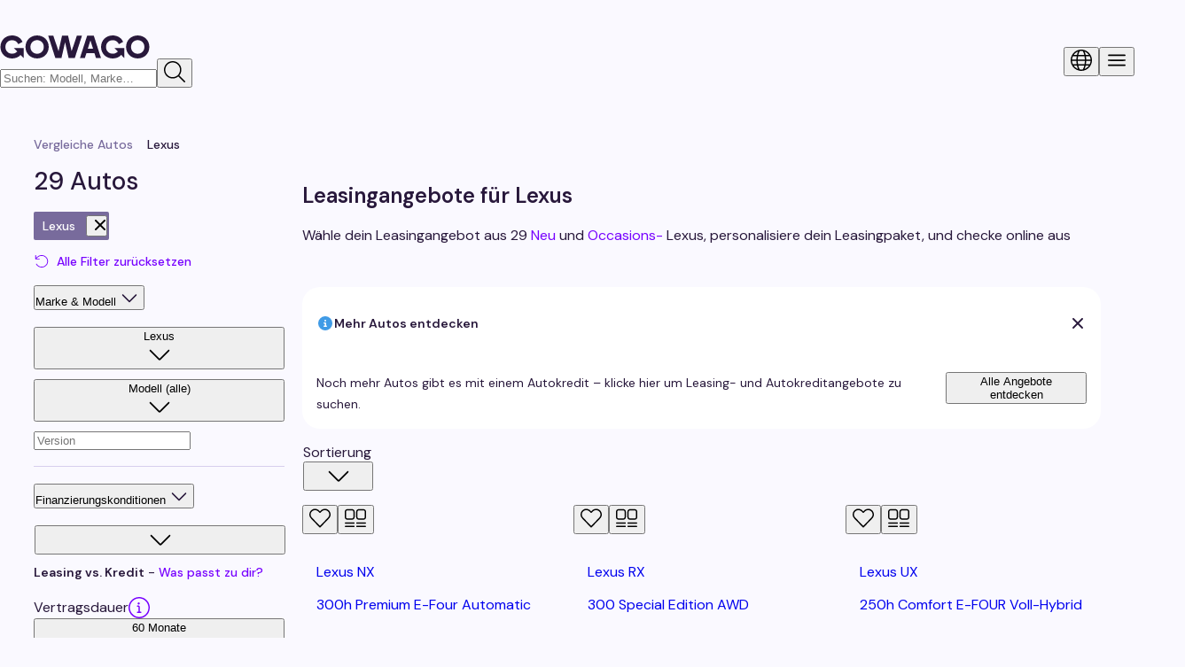

--- FILE ---
content_type: text/css; charset=utf-8
request_url: https://gowago.ch/_next/static/chunks/f1fb26f593bbb8b1.css
body_size: 15298
content:
@import "https://fonts.cdnfonts.com/css/brockmann?styles=700";
.EmailVerificationContent-module-scss-module__UxNGAG__root{justify-content:center;padding:40px 0 60px;display:flex}@media (max-width:959px){.EmailVerificationContent-module-scss-module__UxNGAG__root{padding:40px 16px 60px}}@media (min-width:960px){.EmailVerificationContent-module-scss-module__UxNGAG__root .EmailVerificationContent-module-scss-module__UxNGAG__card{background:var(--Color-Surface-Primary);border:1px solid var(--Color-Border-Default);width:600px;padding:32px 0}}.EmailVerificationContent-module-scss-module__UxNGAG__root .EmailVerificationContent-module-scss-module__UxNGAG__card .EmailVerificationContent-module-scss-module__UxNGAG__content{text-align:center;flex-flow:column;align-items:center;max-width:360px;margin:0 auto;display:flex}.EmailVerificationContent-module-scss-module__UxNGAG__root .EmailVerificationContent-module-scss-module__UxNGAG__card .EmailVerificationContent-module-scss-module__UxNGAG__content .EmailVerificationContent-module-scss-module__UxNGAG__title{font-size:var(--unitRem18);margin-top:16px;font-weight:600}.EmailVerificationContent-module-scss-module__UxNGAG__root .EmailVerificationContent-module-scss-module__UxNGAG__card .EmailVerificationContent-module-scss-module__UxNGAG__content .EmailVerificationContent-module-scss-module__UxNGAG__description{font-size:var(--unitRem14);line-height:var(--unitRem23);margin-top:16px}
@keyframes Spinner-module-scss-module__ZP8f2q__spin{0%{transform:rotate(0)}to{transform:rotate(-360deg)}}@layer components{.Spinner-module-scss-module__ZP8f2q__root{animation:1s linear infinite Spinner-module-scss-module__ZP8f2q__spin}}
.BackButton-module-scss-module__S8lKlW__root{color:var(--Color-Text-Primary);font-size:var(--unitRem14);cursor:pointer;align-items:center;font-weight:500;text-decoration:none;display:inline-flex}.BackButton-module-scss-module__S8lKlW__root:hover{text-decoration:underline}@media (max-width:959px){.BackButton-module-scss-module__S8lKlW__root{font-size:var(--unitRem14)}}.BackButton-module-scss-module__S8lKlW__root .BackButton-module-scss-module__S8lKlW__iconBack{width:1rem;height:1rem;font-size:var(--unitRem14);margin-top:.1rem;margin-right:.5rem}
.BreadcrumbLinkBodyLink-module-scss-module__kvbKzq__link{color:var(--Color-Fill-Enabled-CTA-Primary);cursor:pointer}.BreadcrumbLinkBodyLink-module-scss-module__kvbKzq__link:hover{text-decoration:underline}.BreadcrumbLinkBodyLink-module-scss-module__kvbKzq__link{color:var(--Color-Text-Secondary)}.BreadcrumbLinkBodyLink-module-scss-module__kvbKzq__textPrimary{color:var(--Color-Text-Primary)}.BreadcrumbLinkBodyLink-module-scss-module__kvbKzq__label{font-size:var(--unitRem14);line-height:var(--unitRem16);font-weight:500}
.BreadcrumbLinkBodyReadOnly-module-scss-module__8ccZZG__label{font-size:var(--unitRem14);line-height:var(--unitRem16);font-weight:500}
.InfoCard-module-scss-module__-S3soa__root{padding:16px;display:flex;position:relative}.InfoCard-module-scss-module__-S3soa__root .InfoCard-module-scss-module__-S3soa__iconContainer{margin-right:10px;display:flex}.InfoCard-module-scss-module__-S3soa__root .InfoCard-module-scss-module__-S3soa__title{font-size:var(--unitRem14);line-height:var(--unitRem22);font-weight:600}.InfoCard-module-scss-module__-S3soa__root .InfoCard-module-scss-module__-S3soa__titleContainer{align-items:center;display:flex}.InfoCard-module-scss-module__-S3soa__root .InfoCard-module-scss-module__-S3soa__description{font-size:var(--unitRem14);line-height:var(--unitRem24);margin-top:9px}.InfoCard-module-scss-module__-S3soa__root .InfoCard-module-scss-module__-S3soa__description.InfoCard-module-scss-module__-S3soa__description--noTitle{margin-top:0}.InfoCard-module-scss-module__-S3soa__root .InfoCard-module-scss-module__-S3soa__closeIcon{cursor:pointer;color:#6c7a89;position:absolute;top:16px;right:16px}
.LoanAmountDisclaimer-module-scss-module__gGwGHa__boldText{font-weight:600}
.DynamicImportLoader-module-scss-module__BpGjxW__loadingIndicator{margin:24px auto;display:block}
.ContractLengthContainer-module-scss-module__h5CPFa__root{padding:16px}.ContractLengthContainer-module-scss-module__h5CPFa__title{font-size:var(--unitRem10);text-transform:uppercase;margin-bottom:16px;font-weight:700}.ContractLengthContainer-module-scss-module__h5CPFa__subtitle{font-size:var(--unitRem16);margin-bottom:24px;font-weight:600}
.MidScreenLoader-module-scss-module__SPbztG__root{width:100%;height:100%;position:relative}.MidScreenLoader-module-scss-module__SPbztG__root.MidScreenLoader-module-scss-module__SPbztG__rootViewport{height:calc(100vh - 60px)}.MidScreenLoader-module-scss-module__SPbztG__root .MidScreenLoader-module-scss-module__SPbztG__spinner{position:absolute;top:50%;left:50%;transform:translate(-50%,-50%)}
@layer placeholders{.Button-module-scss-module__1pkzRa__root{font-feature-settings:"salt" on;font-weight:400}.Button-module-scss-module__1pkzRa__sizeMedium,.Button-module-scss-module__1pkzRa__bodySStandardRoot{font-size:16px;line-height:136%}.Button-module-scss-module__1pkzRa__sizeLarge,.Button-module-scss-module__1pkzRa__bodyMCTAsRoot{font-size:18px;line-height:136%}.Button-module-scss-module__1pkzRa__bodyXSRoot{font-size:14px;font-style:normal;line-height:130%}.Button-module-scss-module__1pkzRa__bodyCaptionRoot{font-size:12px;font-style:normal;line-height:130%}}@layer components{.Button-module-scss-module__1pkzRa__root{margin:0;padding:0}.Button-module-scss-module__1pkzRa__display1Root{font-feature-settings:"ss01" on;text-transform:uppercase;font-family:Brockmann;font-size:170px;font-weight:700;line-height:110%}.Button-module-scss-module__1pkzRa__display2Root{font-feature-settings:"ss01" on;text-transform:uppercase;font-family:Brockmann;font-size:70px;font-weight:700;line-height:110%}.Button-module-scss-module__1pkzRa__h1Root{font-feature-settings:"ss01" on;text-transform:uppercase;font-family:Brockmann;font-size:38px;font-weight:700;line-height:110%}.Button-module-scss-module__1pkzRa__h2Root{font-size:38px;line-height:110%}.Button-module-scss-module__1pkzRa__h3Root{font-size:24px;line-height:132%}.Button-module-scss-module__1pkzRa__h4Root,.Button-module-scss-module__1pkzRa__bodyLMarketingRoot{font-size:22px;line-height:136%}.Button-module-scss-module__1pkzRa__bodySEmphasisRoot{font-size:16px;font-weight:600;line-height:136%}.Button-module-scss-module__1pkzRa__bodySLinksRoot{text-decoration-skip-ink:auto;text-underline-offset:auto;text-underline-position:from-font;font-style:normal;line-height:136%;text-decoration-line:underline;text-decoration-style:solid;text-decoration-thickness:auto}.Button-module-scss-module__1pkzRa__root{-webkit-backdrop-filter:blur(25px);backdrop-filter:blur(25px);box-sizing:border-box;text-align:center;cursor:pointer;border-radius:100px;justify-content:center;align-items:center;display:inline-flex;position:relative}.Button-module-scss-module__1pkzRa__root[disabled]{cursor:not-allowed}.Button-module-scss-module__1pkzRa__spinner{pointer-events:none;justify-content:center;align-items:center;display:flex;position:absolute;inset:0}.Button-module-scss-module__1pkzRa__hierarchyPrimary{background-color:var(--Color-Fill-Enabled-CTA-Primary);color:var(--Color-Text-CTA-Contrast)}@media (hover:hover){.Button-module-scss-module__1pkzRa__hierarchyPrimary:hover:not([disabled]){background-color:var(--Color-Fill-Hover-CTA-Primary);outline-color:initial}}.Button-module-scss-module__1pkzRa__hierarchyPrimary:active:not([disabled]){background-color:var(--Color-Fill-Hover-CTA-Primary);outline-color:initial;transform:var(--Click-Animation-Scale)}.Button-module-scss-module__1pkzRa__hierarchyPrimary[disabled]:not([data-loading=true]){background-color:var(--Color-Fill-Disabled-Primary)}.Button-module-scss-module__1pkzRa__hierarchyContrast{background-color:var(--Color-Fill-Enabled-Contrast-White);color:var(--Color-Fill-Enabled-CTA-Primary)}@media (hover:hover){.Button-module-scss-module__1pkzRa__hierarchyContrast:hover:not([disabled]){background-color:var(--Color-Fill-Hover-CTA-Secondary);outline-color:initial}}.Button-module-scss-module__1pkzRa__hierarchyContrast:active:not([disabled]){background-color:var(--Color-Fill-Hover-CTA-Secondary);outline-color:initial;transform:var(--Click-Animation-Scale)}.Button-module-scss-module__1pkzRa__hierarchyContrast[disabled]:not([data-loading=true]){color:var(--Color-Text-Disabled)}.Button-module-scss-module__1pkzRa__hierarchySecondary{color:var(--Color-Fill-Enabled-CTA-Primary);outline:1px solid var(--Color-Border-CTA-Enabled);outline-offset:-1px;-webkit-backdrop-filter:none;backdrop-filter:none}@media (hover:hover){.Button-module-scss-module__1pkzRa__hierarchySecondary:hover:not([disabled]){background-color:var(--Color-Fill-Hover-CTA-Secondary);outline-color:var(--Color-Border-CTA-Hover)}}.Button-module-scss-module__1pkzRa__hierarchySecondary:active:not([disabled]){background-color:var(--Color-Fill-Hover-CTA-Secondary);outline-color:var(--Color-Border-CTA-Hover);transform:var(--Click-Animation-Scale)}.Button-module-scss-module__1pkzRa__hierarchySecondary[disabled]:not([data-loading=true]){color:var(--Color-Text-Disabled);outline-color:var(--Color-Border-CTA-Disabled)}.Button-module-scss-module__1pkzRa__hierarchyTertiary{color:var(--Color-Fill-Enabled-CTA-Primary)}@media (hover:hover){.Button-module-scss-module__1pkzRa__hierarchyTertiary:hover:not([disabled]){background-color:var(--Color-Fill-Hover-CTA-Secondary);outline-color:initial}}.Button-module-scss-module__1pkzRa__hierarchyTertiary:active:not([disabled]){background-color:var(--Color-Fill-Hover-CTA-Secondary);outline-color:initial;transform:var(--Click-Animation-Scale)}.Button-module-scss-module__1pkzRa__hierarchyTertiary[disabled]:not([data-loading=true]){color:var(--Color-Text-Disabled)}.Button-module-scss-module__1pkzRa__sizeMedium{padding:8px 16px}.Button-module-scss-module__1pkzRa__sizeLarge{padding:16px 32px}}
.CalculateBudget-module-scss-module__KEaM_a__root{background-color:var(--Color-Surface-Primary);border:1px solid var(--Color-Border-Default);box-sizing:border-box;border-radius:20px;flex-direction:column;flex:1;padding-top:24px;display:flex}.CalculateBudget-module-scss-module__KEaM_a__imageContainer{flex:1;position:relative}@media (max-width:959px){.CalculateBudget-module-scss-module__KEaM_a__imageContainer{display:none}}.CalculateBudget-module-scss-module__KEaM_a__content{flex-direction:column;align-items:center;padding-left:16px;padding-right:16px;display:flex}.CalculateBudget-module-scss-module__KEaM_a__title{font-size:var(--unitRem18);line-height:var(--unitRem27);letter-spacing:0;width:100%;margin-bottom:8px;font-weight:600}.CalculateBudget-module-scss-module__KEaM_a__description{font-size:var(--unitRem14);line-height:var(--unitRem23);letter-spacing:0;width:100%;margin-bottom:19px}.CalculateBudget-module-scss-module__KEaM_a__button{width:100%}@media (max-width:599px){.CalculateBudget-module-scss-module__KEaM_a__button{margin-bottom:18px}}.CalculateBudget-module-scss-module__KEaM_a__image{object-fit:cover;border-radius:20px}.CalculateBudget-module-scss-module__KEaM_a__progressiveWrapper{height:100%}
.CarListingResult-module-scss-module__SKGG8q__root{padding-top:0}@media (max-width:959px){.CarListingResult-module-scss-module__SKGG8q__root{padding-top:8px}}.CarListingResult-module-scss-module__SKGG8q__grid{grid-template-columns:repeat(3,minmax(264px,1fr));justify-content:flex-start;gap:18px;display:grid}@media not (min-width:1163px){.CarListingResult-module-scss-module__SKGG8q__grid{grid-template-columns:repeat(2,1fr)}}@media (max-width:599px){.CarListingResult-module-scss-module__SKGG8q__grid{grid-template-columns:1fr}}.CarListingResult-module-scss-module__SKGG8q__showMoreButton{max-width:15rem}.CarListingResult-module-scss-module__SKGG8q__seeAllCarsButton{width:15rem;height:51px}@media (max-width:959px){.CarListingResult-module-scss-module__SKGG8q__seeAllCarsButton{width:100%;height:50px}}.CarListingResult-module-scss-module__SKGG8q__buttonContainer{justify-content:center;margin-top:3rem;display:flex}.CarListingResult-module-scss-module__SKGG8q__btnProgress{color:var(--Color-Text-Secondary);position:absolute;left:12px}.CarListingResult-module-scss-module__SKGG8q__showMoreButtonContent{width:100%}@media (min-width:960px){.CarListingResult-module-scss-module__SKGG8q__loadingWrapper{width:100%;top:-8px}}@media (max-width:959px){.CarListingResult-module-scss-module__SKGG8q__loadingWrapper{width:104%}}.CarListingResult-module-scss-module__SKGG8q__itemContainer{align-items:stretch;display:flex;position:relative}.CarListingResult-module-scss-module__SKGG8q__item{width:100%;height:100%}.CarListingResult-module-scss-module__SKGG8q__divider{width:100%;margin-bottom:40px}.CarListingResult-module-scss-module__SKGG8q__seeAllCarsContainer{flex-direction:column;align-items:center;margin-top:3rem;display:flex}.CarListingResult-module-scss-module__SKGG8q__notInterestedText{color:var(--Color-Text-Primary);font-size:var(--unitRem20);font-weight:500;line-height:var(--unitRem26);margin-bottom:24px}.CarListingResult-module-scss-module__SKGG8q__hidden{display:none}
.ExpandSearchCard-module-scss-module__3mrgha__root{box-sizing:border-box;border:1px solid var(--Color-Border-Default);background:var(--Color-Surface-Primary);border-radius:20px;flex-flow:column;flex:1;justify-content:space-between;width:100%;height:100%;min-height:441px;padding:24px 16px;display:flex;position:relative}@media (max-width:599px){.ExpandSearchCard-module-scss-module__3mrgha__root{min-height:420px}}.ExpandSearchCard-module-scss-module__3mrgha__container{flex-flow:column;display:flex}.ExpandSearchCard-module-scss-module__3mrgha__icon{color:var(--Color-Text-Secondary);text-align:right;font-size:124px}.ExpandSearchCard-module-scss-module__3mrgha__button{width:fit-content;margin:16px auto 0}
.ListinglessCard-module-scss-module__DKwPeq__root{box-sizing:border-box;background:var(--Color-Surface-Primary);border:1px solid var(--Color-Border-Default);border-radius:20px;flex-flow:column;flex:1;width:100%;height:100%;min-height:441px;padding:32px 24px 0;display:flex;position:relative}@media (max-width:599px){.ListinglessCard-module-scss-module__DKwPeq__root{min-height:420px;padding:32px 16px 0}}.ListinglessCard-module-scss-module__DKwPeq__main{z-index:1;width:100%}.ListinglessCard-module-scss-module__DKwPeq__learnMore{height:initial;justify-content:flex-start;margin-top:16px}
.FullScreenGalleryModal-module-scss-module__22joOG__root{z-index:2147483647}
.ListinglessCardImage-module-scss-module__oMLd4q__root{border-radius:0 0 19px;width:80%;height:45%;min-height:220px;position:absolute;bottom:0;right:0;overflow:hidden}@media (max-width:599px){.ListinglessCardImage-module-scss-module__oMLd4q__root{width:50%;min-height:120px}}.ListinglessCardImage-module-scss-module__oMLd4q__img{object-fit:contain;object-position:bottom right;border-bottom-right-radius:2px;border-bottom-left-radius:2px}
.ConfiguratorActions-module-scss-module__J3hO9G__iconButton{color:var(--Color-Text-Secondary);position:absolute;bottom:10px;left:15px}.ConfiguratorActions-module-scss-module__J3hO9G__askAQuestionIcon{font-size:var(--unitRem18);top:15px}.ConfiguratorActions-module-scss-module__J3hO9G__askAQuestionButton{color:var(--Color-Fill-Enabled-CTA-Primary);cursor:pointer}.ConfiguratorActions-module-scss-module__J3hO9G__askAQuestionButton:hover{text-decoration:underline}.ConfiguratorActions-module-scss-module__J3hO9G__askAQuestionButton{margin-top:16px}@media (max-width:959px){.ConfiguratorActions-module-scss-module__J3hO9G__askAQuestionButton{margin-bottom:30px}}.ConfiguratorActions-module-scss-module__J3hO9G__askAQuestionIconButton{margin-right:8px}.ConfiguratorActions-module-scss-module__J3hO9G__submitButton{max-width:100%;margin-bottom:15px;display:block}@media (max-width:959px){.ConfiguratorActions-module-scss-module__J3hO9G__submitButton{margin-bottom:15px}}.ConfiguratorActions-module-scss-module__J3hO9G__link{color:var(--Color-Fill-Enabled-CTA-Primary);cursor:pointer}.ConfiguratorActions-module-scss-module__J3hO9G__link:hover{text-decoration:underline}.ConfiguratorActions-module-scss-module__J3hO9G__noWrap{white-space:nowrap}
.CarsFound-module-scss-module___av0Vq__root{font-size:var(--unitRem28);line-height:var(--unitRem36);margin-bottom:16px;font-weight:500}@media (max-width:959px){.CarsFound-module-scss-module___av0Vq__root{font-size:var(--unitRem18);line-height:var(--unitRem18);margin:0}}
.EquipmentDialog-module-scss-module__Pfbv_q__paperScrollPaper{min-width:70%}.EquipmentDialog-module-scss-module__Pfbv_q__loader{margin:0 auto;display:block}
.DescriptionImage-module-scss-module__gxgT8q__imageContainer{width:100%;height:311px;position:relative}@media (max-width:959px){.DescriptionImage-module-scss-module__gxgT8q__imageContainer{width:100%;height:55.5556vw}}.DescriptionImage-module-scss-module__gxgT8q__image{border-radius:5px;max-width:100%}.DescriptionImage-module-scss-module__gxgT8q__imageCreditLink{cursor:pointer;color:var(--Color-Surface-Primary);opacity:.8;font-size:var(--unitRem12);line-height:var(--unitRem15);text-decoration:none;position:absolute;bottom:12px;right:12px}@media (max-width:959px){.DescriptionImage-module-scss-module__gxgT8q__imageCreditLink{bottom:8px;right:8px}}
.ShowEquipmentButton-module-scss-module__XvwGDG__root{order:1}@media (max-width:959px){.ShowEquipmentButton-module-scss-module__XvwGDG__root{order:2}}.ShowEquipmentButton-module-scss-module__XvwGDG__root .ShowEquipmentButton-module-scss-module__XvwGDG__link{color:var(--Color-Fill-Enabled-CTA-Primary);cursor:pointer}.ShowEquipmentButton-module-scss-module__XvwGDG__root .ShowEquipmentButton-module-scss-module__XvwGDG__link:hover{text-decoration:underline}.ShowEquipmentButton-module-scss-module__XvwGDG__root .ShowEquipmentButton-module-scss-module__XvwGDG__link{font-size:var(--unitRem14)}.ShowEquipmentButton-module-scss-module__XvwGDG__root .ShowEquipmentButton-module-scss-module__XvwGDG__showAllEquipmentButton{margin-top:22px}.ShowEquipmentButton-module-scss-module__XvwGDG__root .ShowEquipmentButton-module-scss-module__XvwGDG__showAllEquipmentButton:hover{text-decoration:none}@media print{.ShowEquipmentButton-module-scss-module__XvwGDG__root{display:none}}
.DescriptionModule-module-scss-module__yOWyDG__root{width:100%;max-width:calc(var(--containerWidth1140) + 4rem);column-gap:24px;padding:0 2rem;display:flex}@media (max-width:959px){.DescriptionModule-module-scss-module__yOWyDG__root{flex-direction:column;padding:0 1rem}}.DescriptionModule-module-scss-module__yOWyDG__root .DescriptionModule-module-scss-module__yOWyDG__title{font-size:var(--unitRem24);line-height:var(--unitRem32);font-weight:500}@media (max-width:959px){.DescriptionModule-module-scss-module__yOWyDG__root .DescriptionModule-module-scss-module__yOWyDG__title{font-size:var(--unitRem20);line-height:var(--unitRem28)}}.DescriptionModule-module-scss-module__yOWyDG__root .DescriptionModule-module-scss-module__yOWyDG__description{white-space:pre-line;max-width:456px;margin-top:16px;margin-bottom:16px;font-family:inherit}@media (max-width:959px){.DescriptionModule-module-scss-module__yOWyDG__root .DescriptionModule-module-scss-module__yOWyDG__description{max-width:initial}}
.InterestRateAdvertisingBubble-module-scss-module___uRwCq__root{background-color:var(--Color-Surface-Accent);color:var(--Color-Surface-Primary);border-radius:100%;width:72px;height:72px;font-weight:500}.InterestRateAdvertisingBubble-module-scss-module___uRwCq__value{position:absolute;top:50%;left:50%;transform:translate(-50%,-50%)}
.HighlightedDeal-module-scss-module__WXh5-a__root{margin-bottom:16px}@media (min-width:600px){.HighlightedDeal-module-scss-module__WXh5-a__root .ListingCard-root{flex-flow:row}.HighlightedDeal-module-scss-module__WXh5-a__root .ListingCardImagesSlider-root{border-radius:20px 0 0 20px;width:359px}}@media (min-width:1280px){.HighlightedDeal-module-scss-module__WXh5-a__root .ListingCardImagesSlider-root{width:calc(50% - 12px)}}
.DealPriceLabel-module-scss-module__e1L4BG__priceLabel{font-weight:600;line-height:var(--unitRem26);font-size:var(--unitRem14)}@media (max-width:599px){.DealPriceLabel-module-scss-module__e1L4BG__priceLabel{box-sizing:border-box;margin-bottom:8px}}.DealPriceLabel-module-scss-module__e1L4BG__priceText{font-size:var(--unitRem28)}
.NoResult-module-scss-module__xQIZ5q__root{flex-direction:column;justify-content:center;align-items:center;display:flex}.NoResult-module-scss-module__xQIZ5q__imageContainer{justify-content:center;width:100%;height:100%;margin-top:40px;display:flex}.NoResult-module-scss-module__xQIZ5q__imageContainer--savedListings{margin-top:0}.NoResult-module-scss-module__xQIZ5q__imageContainer--compareListings{margin-top:52px}@media (max-width:959px){.NoResult-module-scss-module__xQIZ5q__imageContainer{margin-top:24px}.NoResult-module-scss-module__xQIZ5q__imageContainer--savedListings{margin-top:0}.NoResult-module-scss-module__xQIZ5q__imageContainer--compareListings{margin-top:16px}}.NoResult-module-scss-module__xQIZ5q__mainMessageContainer{font-size:var(--unitRem24);line-height:var(--unitRem40);text-align:center;width:100%;max-width:577px;margin:4px auto 0;font-weight:500}@media (max-width:959px){.NoResult-module-scss-module__xQIZ5q__mainMessageContainer{font-size:var(--unitRem20);line-height:var(--unitRem32);max-width:100%;margin-top:15px}}
.PersonaliseLeaseLabel-module-scss-module__hsReCq__root{font-size:var(--unitRem14);line-height:var(--unitRem24);padding-top:16px;font-weight:500}@media (max-width:599px){.PersonaliseLeaseLabel-module-scss-module__hsReCq__root{padding-top:16px}}
.NoSavedListings-module-scss-module__WHCZaW__root{text-align:center;max-width:var(--containerWidth552);margin-top:16px;padding-bottom:32px}@media (max-width:959px){.NoSavedListings-module-scss-module__WHCZaW__root{padding:0 16px}}.NoSavedListings-module-scss-module__WHCZaW__root .NoSavedListings-module-scss-module__WHCZaW__browseAllCars{min-width:320px;margin-top:32px;display:inline-block}@media (max-width:959px){.NoSavedListings-module-scss-module__WHCZaW__root .NoSavedListings-module-scss-module__WHCZaW__browseAllCars{width:100%}}.NoSavedListings-module-scss-module__WHCZaW__title{font-size:var(--unitRem24);line-height:var(--unitRem26);font-weight:500}.NoSavedListings-module-scss-module__WHCZaW__subTittle{font-size:var(--unitRem16);line-height:var(--unitRem30);margin-top:8px}
.FleetDiscountButton-module-scss-module__zaT06G__root{background-color:var(--Color-Surface-Primary);border:1px solid var(--Color-Border-Default);cursor:pointer;border-radius:2px;align-items:center;width:176px;height:100%;margin-top:8px;margin-bottom:16px;padding:5px;display:flex;position:relative}@media (max-width:599px){.FleetDiscountButton-module-scss-module__zaT06G__root{margin-left:16px}}.FleetDiscountButton-module-scss-module__zaT06G__root .FleetDiscountButton-module-scss-module__zaT06G__btnText{font-size:var(--unitRem12);line-height:var(--unitRem13);color:var(--Color-Text-Primary);font-weight:500}
.LeasingConfiguratorBody-module-scss-module__FQq5Xa__root{flex-direction:column;align-items:center;padding-top:0;position:relative}@media print{.LeasingConfiguratorBody-module-scss-module__FQq5Xa__root{display:none}}@media (max-width:599px){.LeasingConfiguratorBody-module-scss-module__FQq5Xa__root{padding:0}}.LeasingConfiguratorBody-module-scss-module__FQq5Xa__root .LeasingConfiguratorBody-module-scss-module__FQq5Xa__advertisingBubble{position:absolute;top:16px;right:0}@media (max-width:959px){.LeasingConfiguratorBody-module-scss-module__FQq5Xa__root .LeasingConfiguratorBody-module-scss-module__FQq5Xa__advertisingBubble{right:16px}}
.InfoBanner-module-scss-module__aa90YW__root{z-index:1;border-radius:20px;padding:16px;position:relative}.InfoBanner-module-scss-module__aa90YW__heading{justify-content:space-between;align-items:center;margin-bottom:16px;display:flex}.InfoBanner-module-scss-module__aa90YW__heading .InfoBanner-module-scss-module__aa90YW__title{align-items:center;gap:8px;display:flex}.InfoBanner-module-scss-module__aa90YW__heading .InfoBanner-module-scss-module__aa90YW__closeIcon{cursor:pointer}.InfoBanner-module-scss-module__aa90YW__content{flex-flow:column;gap:16px;display:flex}.InfoBanner-module-scss-module__aa90YW__info{background-color:var(--Color-Surface-Primary)}.InfoBanner-module-scss-module__aa90YW__info .InfoBanner-module-scss-module__aa90YW__icon{color:var(--Color-Messaging-Info-Main)}.InfoBanner-module-scss-module__aa90YW__warning{background-color:var(--Color-Messaging-Warning-Main)}.InfoBanner-module-scss-module__aa90YW__warning .InfoBanner-module-scss-module__aa90YW__icon{color:var(--Color-Messaging-Warning-Main)}.InfoBanner-module-scss-module__aa90YW__error{background-color:var(--Color-Messaging-Error-Main)}.InfoBanner-module-scss-module__aa90YW__error .InfoBanner-module-scss-module__aa90YW__icon{color:var(--Color-Messaging-Error-Main)}
.PriceBreakdownButton-module-scss-module__1SJ-sW__root{font-size:var(--unitRem14);font-weight:500;line-height:var(--unitRem15);color:var(--Color-Fill-Enabled-CTA-Primary);cursor:pointer;display:inline-block}.PriceBreakdownButton-module-scss-module__1SJ-sW__root .PriceBreakdownButton-module-scss-module__1SJ-sW__arrowIcon{font-size:var(--unitRem14);line-height:var(--unitRem16);color:var(--Color-Fill-Enabled-CTA-Primary);padding-left:4px;width:14px!important;height:14px!important}
@layer components{.ListingCard-module-scss-module__5nW0jW__root{background:var(--Color-Surface-Primary);box-sizing:border-box;min-width:264px;box-shadow:var(--Shadow-Hard-Box);cursor:pointer;border-radius:20px;flex-direction:column;transition:box-shadow .2s ease-in-out;display:flex;position:relative;container:listing-card/inline-size}@media (hover:hover){.ListingCard-module-scss-module__5nW0jW__root:hover{box-shadow:var(--Shadow-Soft-Box)}.ListingCard-module-scss-module__5nW0jW__root:hover .arrow{visibility:visible!important}}.ListingCard-module-scss-module__5nW0jW__rootActiveState:active:not(:has(.IconButton-root:active)){transform:var(--Click-Animation-Scale);box-shadow:var(--Shadow-Soft-Box)}}
.DiscountCircle-module-scss-module__dp5UdG__root{background:linear-gradient(135.29deg,var(--Color-Fill-Enabled-CTA-Primary)0.07%,var(--Color-Fill-Enabled-Default)99.68%);width:116px;height:116px;color:var(--Color-Surface-Primary);box-sizing:border-box;border-radius:50%;flex-flow:column;justify-content:center;align-items:center;padding:18px;display:flex}.DiscountCircle-module-scss-module__dp5UdG__value{font-size:var(--unitRem24);line-height:var(--unitRem29);font-weight:600}.DiscountCircle-module-scss-module__dp5UdG__description{font-size:var(--unitRem10);font-weight:600;line-height:11px}.DiscountCircle-module-scss-module__dp5UdG__moreInfoLink{color:var(--Color-Surface-Primary);font-size:var(--unitRem12);align-items:center;margin-top:12px;font-weight:600;line-height:11px;text-decoration:none;display:flex}.DiscountCircle-module-scss-module__dp5UdG__moreInfoLink:hover{text-decoration:underline}.DiscountCircle-module-scss-module__dp5UdG__moreInfoIcon{font-size:var(--unitRem12);margin-left:2px;font-weight:300;transform:translateY(2px)}
@layer components{.ListingCardButtons-module-scss-module__6bfhSq__root{background:var(--Color-Surface-Translucent);z-index:1;border-radius:40px;gap:4px;padding:4px;display:flex;position:absolute;top:14px;right:11px}}
@layer components{.DisplayCondition-module-scss-module__qfx1Tq__hidden{display:none!important}.DisplayCondition-module-scss-module__qfx1Tq__hiddenVisibility{visibility:hidden}}
@layer components{.HelperText-module-scss-module__z5Gcea__root{color:var(--Color-Text-Secondary)}.HelperText-module-scss-module__z5Gcea__rootError{color:var(--Color-Messaging-Error-Main)}.HelperText-module-scss-module__z5Gcea__rootDisabled{color:var(--Color-Text-Disabled);cursor:not-allowed}}
@layer components{.Checkbox-module-scss-module__cqCHha__box{box-sizing:border-box;cursor:pointer;border:1px solid var(--Color-Border-Default);border-radius:4px;justify-content:center;align-items:center;width:24px;min-width:24px;height:24px;min-height:24px;display:inline-flex}@media (hover:hover){.Checkbox-module-scss-module__cqCHha__box:where(:hover):not([data-disabled=true],:disabled){border-color:var(--Color-Fill-Hover-CTA-Primary)}}.Checkbox-module-scss-module__cqCHha__box:where(:focus,:focus-visible):not([data-disabled=true],:disabled){border-color:var(--Color-Fill-Hover-CTA-Primary)}.Checkbox-module-scss-module__cqCHha__box:where(:active):not([data-disabled=true],:disabled){border-color:var(--Color-Fill-Hover-CTA-Primary);transform:var(--Click-Animation-Scale)}.Checkbox-module-scss-module__cqCHha__box[data-state=checked],.Checkbox-module-scss-module__cqCHha__box[data-state=indeterminate]{border-color:var(--Color-Fill-Enabled-Default);background-color:var(--Color-Fill-Enabled-Default)}:is(.Checkbox-module-scss-module__cqCHha__box[data-state=checked] .Checkbox-icon,.Checkbox-module-scss-module__cqCHha__box[data-state=indeterminate] .Checkbox-icon){fill:var(--Color-White)}@media (hover:hover){.Checkbox-module-scss-module__cqCHha__box[data-state=checked]:where(:hover):not([data-disabled=true],:disabled),.Checkbox-module-scss-module__cqCHha__box[data-state=indeterminate]:where(:hover):not([data-disabled=true],:disabled){border-color:var(--Color-Fill-Hover-CTA-Primary);background-color:var(--Color-Fill-Hover-CTA-Primary)}:is(.Checkbox-module-scss-module__cqCHha__box[data-state=checked]:where(:hover):not([data-disabled=true],:disabled) .Checkbox-icon,.Checkbox-module-scss-module__cqCHha__box[data-state=indeterminate]:where(:hover):not([data-disabled=true],:disabled) .Checkbox-icon){fill:var(--Color-White)}}.Checkbox-module-scss-module__cqCHha__box[data-disabled=true],.Checkbox-module-scss-module__cqCHha__box:disabled{cursor:not-allowed;border-color:var(--Color-Border-CTA-Disabled)}:is(.Checkbox-module-scss-module__cqCHha__box[data-disabled=true] .Checkbox-icon,.Checkbox-module-scss-module__cqCHha__box:disabled .Checkbox-icon){fill:var(--Color-Border-CTA-Disabled)}@media (hover:hover){.Checkbox-module-scss-module__cqCHha__box[data-disabled=true]:hover,.Checkbox-module-scss-module__cqCHha__box:disabled:hover{border-color:var(--Color-Fill-Disabled-Primary)}:is(.Checkbox-module-scss-module__cqCHha__box[data-disabled=true]:hover .Checkbox-icon,.Checkbox-module-scss-module__cqCHha__box:disabled:hover .Checkbox-icon){fill:var(--Color-Fill-Disabled-Primary)}}.Checkbox-module-scss-module__cqCHha__box[data-disabled=true][data-state=checked],.Checkbox-module-scss-module__cqCHha__box[data-disabled=true][data-state=indeterminate],.Checkbox-module-scss-module__cqCHha__box:disabled[data-state=checked],.Checkbox-module-scss-module__cqCHha__box:disabled[data-state=indeterminate]{background-color:var(--Color-Border-CTA-Disabled)}:is(.Checkbox-module-scss-module__cqCHha__box[data-disabled=true][data-state=checked] .Checkbox-icon,.Checkbox-module-scss-module__cqCHha__box[data-disabled=true][data-state=indeterminate] .Checkbox-icon,.Checkbox-module-scss-module__cqCHha__box:disabled[data-state=checked] .Checkbox-icon,.Checkbox-module-scss-module__cqCHha__box:disabled[data-state=indeterminate] .Checkbox-icon){fill:var(--Color-White)}@media (hover:hover){.Checkbox-module-scss-module__cqCHha__box[data-disabled=true][data-state=checked]:hover,.Checkbox-module-scss-module__cqCHha__box[data-disabled=true][data-state=indeterminate]:hover,.Checkbox-module-scss-module__cqCHha__box:disabled[data-state=checked]:hover,.Checkbox-module-scss-module__cqCHha__box:disabled[data-state=indeterminate]:hover{background-color:var(--Color-Fill-Disabled-Primary);border-color:var(--Color-Fill-Disabled-Primary)}:is(.Checkbox-module-scss-module__cqCHha__box[data-disabled=true][data-state=checked]:hover .Checkbox-icon,.Checkbox-module-scss-module__cqCHha__box[data-disabled=true][data-state=indeterminate]:hover .Checkbox-icon,.Checkbox-module-scss-module__cqCHha__box:disabled[data-state=checked]:hover .Checkbox-icon,.Checkbox-module-scss-module__cqCHha__box:disabled[data-state=indeterminate]:hover .Checkbox-icon){fill:var(--Color-White)}}.Checkbox-module-scss-module__cqCHha__icon{fill:var(--Color-White);position:absolute;top:50%;left:50%;transform:translate(-50%,-50%)}.Checkbox-module-scss-module__cqCHha__content{cursor:pointer;align-items:center;gap:8px;display:inline-flex}.Checkbox-module-scss-module__cqCHha__content[aria-disabled=true]{cursor:not-allowed}}
.HowIsLeasingCalculatedCollapse-module-scss-module__yHn43W__calculationDetailsContainer{border-top:1px solid var(--Color-Border-Default);border-bottom:1px solid var(--Color-Border-Default);flex-direction:column;padding:0 15px;display:flex}.HowIsLeasingCalculatedCollapse-module-scss-module__yHn43W__calculationDetailsItem{font-size:var(--unitRem13);font-weight:500;line-height:var(--unitRem14);border-bottom:var(--Color-Fill-Hover-CTA-Secondary);justify-content:space-between;align-items:center;display:flex}.HowIsLeasingCalculatedCollapse-module-scss-module__yHn43W__calculationDetailsItemLabel{padding:10px 0}.HowIsLeasingCalculatedCollapse-module-scss-module__yHn43W__boldText{font-weight:600}@media print{.HowIsLeasingCalculatedCollapse-module-scss-module__yHn43W__calculationDetailsLastItem{border-bottom:none}}.HowIsLeasingCalculatedCollapse-module-scss-module__yHn43W__calculationDetailsLastItem{border-bottom:none;padding:9px 0 18.5px}.HowIsLeasingCalculatedCollapse-module-scss-module__yHn43W__labelWithTooltip{align-items:center;display:flex}.HowIsLeasingCalculatedCollapse-module-scss-module__yHn43W__priceDescription{color:var(--Color-Fill-Enabled-Default);border-bottom:var(--Color-Fill-Hover-CTA-Secondary);padding-bottom:12px}.HowIsLeasingCalculatedCollapse-module-scss-module__yHn43W__borderNone{border:none;padding-bottom:8px}.HowIsLeasingCalculatedCollapse-module-scss-module__yHn43W__hidden{display:none}.HowIsLeasingCalculatedCollapse-module-scss-module__yHn43W__padding0{padding:0}.HowIsLeasingCalculatedCollapse-module-scss-module__yHn43W__paddingTop18{padding-top:18px}.HowIsLeasingCalculatedCollapse-module-scss-module__yHn43W__legalDisclaimer{font-size:var(--unitRem12);line-height:var(--unitRem16);margin-top:16px}@media (min-width:960px){.HowIsLeasingCalculatedCollapse-module-scss-module__yHn43W__legalDisclaimer{margin-bottom:16px}}.HowIsLeasingCalculatedCollapse-module-scss-module__yHn43W__showMoreButton{font-size:var(--unitRem14);line-height:var(--unitRem18)}@media print{.HowIsLeasingCalculatedCollapse-module-scss-module__yHn43W__showMoreButton{display:none}}.HowIsLeasingCalculatedCollapse-module-scss-module__yHn43W__calculationDetailsItemLeasingOnly{display:none}@media print{.HowIsLeasingCalculatedCollapse-module-scss-module__yHn43W__calculationDetailsItemLeasingOnly{visibility:hidden;display:block}}
.CheckboxList-module-scss-module__lBsbCq__container{max-width:100%;max-height:100%;display:inline-block}.CheckboxList-module-scss-module__lBsbCq__checkboxRoot:not(:last-child){margin-bottom:4px}.CheckboxList-module-scss-module__lBsbCq__columnThreeLayout{column-count:3}@media (max-width:599px){.CheckboxList-module-scss-module__lBsbCq__columnThreeLayout{column-count:2}}.CheckboxList-module-scss-module__lBsbCq__columnTwoLayout{column-count:2}
@media (max-width:959px){.LeasingDetails-module-scss-module__xZlkoW__root{padding-top:26px;padding-left:8px;padding-right:8px}}.LeasingDetails-module-scss-module__xZlkoW__title{font-size:var(--unitRem22);line-height:var(--unitRem26);font-weight:500}.LeasingDetails-module-scss-module__xZlkoW__howIsLeasingCalculatedCollapseCalculationDetailsContainer{border-top:none;border-bottom:none;margin-top:5px;padding:0}.LeasingDetails-module-scss-module__xZlkoW__howIsLeasingCalculatedCollapseCalculationDetailsLastItem{padding:9px 0}@media (max-width:959px){.LeasingDetails-module-scss-module__xZlkoW__howIsLeasingCalculatedCollapseCalculationDetailsLastItem{border-bottom:1px solid var(--Color-Border-Default)}}
.ErrorHelperText-module-scss-module__DPi1CG__root.Mui-error{color:var(--Color-Messaging-Error-Main);line-height:var(--unitRem26);font-size:var(--unitRem14);margin:0;font-weight:500}.ErrorHelperText-module-scss-module__DPi1CG__icon{font-size:var(--unitRem14);margin-right:6px}
.ImageCard-module-scss-module__vXhJda__root{width:100%;height:100%;min-height:100px;position:relative}@media (max-width:959px){.ImageCard-module-scss-module__vXhJda__root{min-height:100px}}.ImageCard-module-scss-module__vXhJda__disabledCard{z-index:1;background-color:#ffffff80;width:100%;height:100%;position:absolute;top:0;left:0;right:0}.ImageCard-module-scss-module__vXhJda__container{font:inherit;appearance:button;-webkit-user-select:none;user-select:none;border:.0625rem solid var(--Color-Border-Default);background:0 0;background-color:var(--Color-Surface-Primary);color:var(--Color-Text-Primary);width:100%;height:100%;fill:var(--Color-Text-Primary);cursor:pointer;border-radius:.1246rem;flex-direction:column;justify-content:center;align-items:center;gap:4px;padding:.2188rem;line-height:normal;display:flex;position:relative;overflow:visible}.ImageCard-module-scss-module__vXhJda__container.ImageCard-module-scss-module__vXhJda__selected{border-color:var(--Color-Fill-Enabled-CTA-Primary);color:var(--Color-Fill-Enabled-CTA-Primary);fill:var(--Color-Fill-Enabled-CTA-Primary)}.ImageCard-module-scss-module__vXhJda__container.ImageCard-module-scss-module__vXhJda__disabled{color:#d4d6d8;fill:#d4d6d8;cursor:default}.ImageCard-module-scss-module__vXhJda__container:focus{outline:none}@media (max-width:959px){.ImageCard-module-scss-module__vXhJda__container{width:100%;height:100%}}.ImageCard-module-scss-module__vXhJda__iconActive svg{fill:var(--Color-Fill-Enabled-CTA-Primary)}.ImageCard-module-scss-module__vXhJda__label{font-size:var(--unitRem13);text-align:center;white-space:nowrap;font-weight:500}.ImageCard-module-scss-module__vXhJda__checkbox{pointer-events:none;align-self:flex-end;position:absolute;top:.25rem;right:.25rem}.ImageCard-module-scss-module__vXhJda__facet{font-size:var(--unitRem13);margin-left:.25rem}.ImageCard-module-scss-module__vXhJda__labelContainer{flex-flow:wrap;justify-content:center;align-items:center;width:100%;padding-bottom:3px;display:flex;position:absolute;bottom:8px}
.PrivateCreditConfiguratorBody-module-scss-module__9cwxzq__root{flex-direction:column;align-items:center;padding-top:0;position:relative}@media print{.PrivateCreditConfiguratorBody-module-scss-module__9cwxzq__root{display:none}}@media (max-width:599px){.PrivateCreditConfiguratorBody-module-scss-module__9cwxzq__root{padding:0}}.PrivateCreditConfiguratorBody-module-scss-module__9cwxzq__root .PrivateCreditConfiguratorBody-module-scss-module__9cwxzq__advertisingBubble{position:absolute;top:16px;right:0}@media (max-width:959px){.PrivateCreditConfiguratorBody-module-scss-module__9cwxzq__root .PrivateCreditConfiguratorBody-module-scss-module__9cwxzq__advertisingBubble{right:16px}}
.SelectIcons-module-scss-module__W0lhNG__root{grid-template-rows:repeat(2,1fr);grid-template-columns:repeat(2,1fr);gap:8px;max-width:44rem;margin-top:16px;margin-bottom:8px;display:grid}@media (max-width:959px){.SelectIcons-module-scss-module__W0lhNG__root{gap:10px 16px;max-width:350px;margin-top:.7rem;margin-left:auto;margin-right:auto}}
.CarUsageSelector-module-scss-module__kC_cOW__imageCard{height:120px}
.PrivateCreditPriceBreakdownDialogHandler-module-scss-module__buxlJG__root{font-size:var(--unitRem14);font-weight:500;line-height:var(--unitRem15);color:var(--Color-Fill-Enabled-CTA-Primary);cursor:pointer;display:inline-block}.PrivateCreditPriceBreakdownDialogHandler-module-scss-module__buxlJG__root .PrivateCreditPriceBreakdownDialogHandler-module-scss-module__buxlJG__arrowIcon{font-size:var(--unitRem14);line-height:var(--unitRem16);color:var(--Color-Fill-Enabled-CTA-Primary);padding-left:4px;width:14px!important;height:14px!important}
.OwnershipTypeSelector-module-scss-module__ktFMtq__divider{background-color:var(--Color-Surface-Secondary);border:none;width:100%;height:8px}@media (min-width:960px){.OwnershipTypeSelector-module-scss-module__ktFMtq__divider{display:none}}
@layer placeholders{.Input-module-scss-module__S6TF6G__input,.Input-module-scss-module__S6TF6G__root{font-feature-settings:"salt" on;font-weight:400}.Input-module-scss-module__S6TF6G__input,.Input-module-scss-module__S6TF6G__bodySStandardRoot{font-size:16px;line-height:136%}.Input-module-scss-module__S6TF6G__bodyMCTAsRoot{font-size:18px;line-height:136%}.Input-module-scss-module__S6TF6G__bodyXSRoot{font-size:14px;font-style:normal;line-height:130%}.Input-module-scss-module__S6TF6G__bodyCaptionRoot{font-size:12px;font-style:normal;line-height:130%}}@layer components{.Input-module-scss-module__S6TF6G__root{margin:0;padding:0}.Input-module-scss-module__S6TF6G__display1Root{font-feature-settings:"ss01" on;text-transform:uppercase;font-family:Brockmann;font-size:170px;font-weight:700;line-height:110%}.Input-module-scss-module__S6TF6G__display2Root{font-feature-settings:"ss01" on;text-transform:uppercase;font-family:Brockmann;font-size:70px;font-weight:700;line-height:110%}.Input-module-scss-module__S6TF6G__h1Root{font-feature-settings:"ss01" on;text-transform:uppercase;font-family:Brockmann;font-size:38px;font-weight:700;line-height:110%}.Input-module-scss-module__S6TF6G__h2Root{font-size:38px;line-height:110%}.Input-module-scss-module__S6TF6G__h3Root{font-size:24px;line-height:132%}.Input-module-scss-module__S6TF6G__h4Root,.Input-module-scss-module__S6TF6G__bodyLMarketingRoot{font-size:22px;line-height:136%}.Input-module-scss-module__S6TF6G__bodySEmphasisRoot{font-size:16px;font-weight:600;line-height:136%}.Input-module-scss-module__S6TF6G__bodySLinksRoot{text-decoration-skip-ink:auto;text-underline-offset:auto;text-underline-position:from-font;font-style:normal;line-height:136%;text-decoration-line:underline;text-decoration-style:solid;text-decoration-thickness:auto}.Input-module-scss-module__S6TF6G__input{all:unset;outline:1px solid var(--Color-Border-Default);text-align:left;border-radius:16px;flex:1;min-width:0;padding:8px 16px}.Input-module-scss-module__S6TF6G__input[disabled]{color:var(--Color-Text-Disabled);outline-color:var(--Color-Border-Disabled);cursor:not-allowed}.Input-module-scss-module__S6TF6G__input::placeholder{color:var(--Color-Text-Secondary)}.Input-module-scss-module__S6TF6G__input[disabled]::placeholder{color:var(--Color-Text-Disabled)}.Input-module-scss-module__S6TF6G__input:focus{outline-color:var(--Color-Border-Contrast)}@media (hover:hover){.Input-module-scss-module__S6TF6G__input:not([disabled]):hover{outline-color:var(--Color-Border-Contrast)}}.Input-module-scss-module__S6TF6G__inputRoot{padding:1px}.Input-module-scss-module__S6TF6G__inputError:not([disabled]){outline-color:var(--Color-Messaging-Error-Main)}@media (hover:hover){.Input-module-scss-module__S6TF6G__inputError:not([disabled]):not([disabled]):hover{outline-color:var(--Color-Messaging-Error-Main)}}.Input-module-scss-module__S6TF6G__inputWithPrefix{padding-left:calc(16px + var(--affix-prefix-width,0px) + 8px)}.Input-module-scss-module__S6TF6G__inputWithSuffix{padding-right:calc(16px + var(--affix-suffix-width,0px) + 8px)}}
@layer components{.InputAffix-module-scss-module__Si0UYa__root{color:var(--Color-Text-Secondary);position:absolute;top:50%;transform:translateY(-50%)}.InputAffix-module-scss-module__Si0UYa__prefix{left:16px}.InputAffix-module-scss-module__Si0UYa__suffix{right:16px}}
.DistanceFilterBox-module-scss-module__K1rg6G__root{box-shadow:none;width:100%;padding-top:15px;padding-bottom:15px}.DistanceFilterBox-module-scss-module__K1rg6G__main{font-size:var(--unitRem18);margin-bottom:20px;font-weight:500}.DistanceFilterBox-module-scss-module__K1rg6G__postcodeContainer{justify-content:space-between;align-items:center;width:100%;display:flex}.DistanceFilterBox-module-scss-module__K1rg6G__locationTitle{text-align:center;font-size:var(--unitRem18);margin-bottom:20px;font-weight:500}@media (min-width:960px){.DistanceFilterBox-module-scss-module__K1rg6G__locationTitle{display:none}}.DistanceFilterBox-module-scss-module__K1rg6G__inputRoot{width:100%}@media (min-width:960px){.DistanceFilterBox-module-scss-module__K1rg6G__inputRoot{max-width:180px}}.DistanceFilterBox-module-scss-module__K1rg6G__inputLabel{font-size:var(--unitRem14);line-height:var(--unitRem24)}.DistanceFilterBox-module-scss-module__K1rg6G__distanceSelectionContainer{justify-content:space-between;align-items:center;margin:15px 0 0;display:flex}
.ShareButton-module-scss-module__9uEQ5G__root .ShareButton-module-scss-module__9uEQ5G__icon{font-size:var(--unitRem18);line-height:var(--unitRem18);color:var(--Color-CTA-Primary);margin-right:9px}@media (max-width:959px){.ShareButton-module-scss-module__9uEQ5G__root .ShareButton-module-scss-module__9uEQ5G__icon{font-size:var(--unitRem14);line-height:var(--unitRem14);margin-right:.437rem}}
@layer placeholders{.Select-module-scss-module__jr--Oq__trigger,.Select-module-scss-module__jr--Oq__item,.Select-module-scss-module__jr--Oq__root{font-feature-settings:"salt" on;font-weight:400}.Select-module-scss-module__jr--Oq__trigger,.Select-module-scss-module__jr--Oq__item,.Select-module-scss-module__jr--Oq__bodySStandardRoot{font-size:16px;line-height:136%}.Select-module-scss-module__jr--Oq__bodyMCTAsRoot{font-size:18px;line-height:136%}.Select-module-scss-module__jr--Oq__bodyXSRoot{font-size:14px;font-style:normal;line-height:130%}.Select-module-scss-module__jr--Oq__bodyCaptionRoot{font-size:12px;font-style:normal;line-height:130%}}@layer components{.Select-module-scss-module__jr--Oq__root{margin:0;padding:0}.Select-module-scss-module__jr--Oq__display1Root{font-feature-settings:"ss01" on;text-transform:uppercase;font-family:Brockmann;font-size:170px;font-weight:700;line-height:110%}.Select-module-scss-module__jr--Oq__display2Root{font-feature-settings:"ss01" on;text-transform:uppercase;font-family:Brockmann;font-size:70px;font-weight:700;line-height:110%}.Select-module-scss-module__jr--Oq__h1Root{font-feature-settings:"ss01" on;text-transform:uppercase;font-family:Brockmann;font-size:38px;font-weight:700;line-height:110%}.Select-module-scss-module__jr--Oq__h2Root{font-size:38px;line-height:110%}.Select-module-scss-module__jr--Oq__h3Root{font-size:24px;line-height:132%}.Select-module-scss-module__jr--Oq__h4Root,.Select-module-scss-module__jr--Oq__bodyLMarketingRoot{font-size:22px;line-height:136%}.Select-module-scss-module__jr--Oq__bodySEmphasisRoot{font-size:16px;font-weight:600;line-height:136%}.Select-module-scss-module__jr--Oq__bodySLinksRoot{text-decoration-skip-ink:auto;text-underline-offset:auto;text-underline-position:from-font;font-style:normal;line-height:136%;text-decoration-line:underline;text-decoration-style:solid;text-decoration-thickness:auto}.Select-module-scss-module__jr--Oq__label[aria-disabled=true]{cursor:not-allowed}.Select-module-scss-module__jr--Oq__trigger{box-sizing:border-box;outline:1px solid var(--Color-Border-Default);width:100%;color:var(--Color-Text-Primary);cursor:pointer;background:0 0;border:none;border-radius:16px;justify-content:space-between;align-items:center;gap:8px;min-height:38px;padding:8px 16px;display:inline-flex}@media (hover:hover){.Select-module-scss-module__jr--Oq__trigger:where(:hover):not([aria-disabled=true]){outline-color:var(--Color-Border-Contrast)}}.Select-module-scss-module__jr--Oq__trigger:focus:not([aria-disabled=true]),.Select-module-scss-module__jr--Oq__trigger[data-state=open]:not([aria-disabled=true]){outline-color:var(--Color-Border-Contrast)}.Select-module-scss-module__jr--Oq__trigger[aria-disabled=true]{cursor:not-allowed;color:var(--Color-Text-Disabled);outline-color:var(--Color-Border-CTA-Disabled)}.Select-module-scss-module__jr--Oq__trigger[aria-disabled=true] svg{fill:var(--Color-Text-Disabled)}.Select-module-scss-module__jr--Oq__trigger[aria-invalid=true]{outline-color:var(--Color-Messaging-Error-Main)}@media (hover:hover){.Select-module-scss-module__jr--Oq__trigger[aria-invalid=true]:where(:hover){outline-color:var(--Color-Messaging-Error-Main)}}.Select-module-scss-module__jr--Oq__trigger .Select-module-scss-module__jr--Oq__icon{transition:transform .2s}.Select-module-scss-module__jr--Oq__trigger .Select-module-scss-module__jr--Oq__icon svg path{fill:var(--Color-Text-Primary)}.Select-module-scss-module__jr--Oq__trigger[data-state=open] .Select-module-scss-module__jr--Oq__icon{transform:rotate(180deg)}.Select-module-scss-module__jr--Oq__content{background-color:var(--Color-Fill-Enabled-Contrast-White);z-index:2147483647;box-shadow:var(--Shadow-Hard-Box);min-width:var(--radix-select-trigger-width);border-radius:20px;outline:none;max-height:400px;padding:8px;overflow:hidden}.Select-module-scss-module__jr--Oq__viewport{flex-direction:column;gap:4px;min-height:100%;max-height:360px;display:flex;overflow-y:auto}.Select-module-scss-module__jr--Oq__item{color:var(--Color-Text-Primary);cursor:pointer;-webkit-user-select:none;user-select:none;box-sizing:border-box;border-radius:16px;outline:none;justify-content:space-between;align-items:center;gap:8px;min-height:38px;padding:8px 16px;display:flex;position:relative}.Select-module-scss-module__jr--Oq__item[data-highlighted]{background-color:var(--Color-Fill-Hover-CTA-Secondary)}.Select-module-scss-module__jr--Oq__item[data-state=checked]{background-color:var(--Color-Fill-Hover-CTA-Secondary);color:var(--Color-Text-Primary)}.Select-module-scss-module__jr--Oq__item[data-disabled]{color:var(--Color-Text-Disabled);cursor:not-allowed}.Select-module-scss-module__jr--Oq__item .Select-module-scss-module__jr--Oq__disclaimer{color:var(--Color-Text-Secondary)}.Select-module-scss-module__jr--Oq__separator{border-top:1px solid var(--Color-Border-Default);width:100%;margin:4px 0}.Select-module-scss-module__jr--Oq__scrollButton{height:28px;color:var(--Color-Text-Primary);cursor:default;-webkit-user-select:none;user-select:none;border-radius:12px;justify-content:center;align-items:center;display:flex}.Select-module-scss-module__jr--Oq__scrollButton svg path{fill:var(--Color-Text-Primary)}}
.Separator-module-scss-module__irrwzW__root{margin:0 8px}@media (max-width:959px){.Separator-module-scss-module__irrwzW__line{margin:8px 0 0;display:block}.Separator-module-scss-module__irrwzW__dotLine{display:none}}
.Selection-module-scss-module__d_3VtG__root .Selection-module-scss-module__d_3VtG__selectionButton{border:1px solid var(--Color-Border-Default);border-radius:2px;justify-content:center;align-items:center;padding:7px 0;display:flex}@media (min-width:960px){.Selection-module-scss-module__d_3VtG__root .Selection-module-scss-module__d_3VtG__selectionButton:hover{border:1px solid var(--Color-Fill-Enabled-CTA-Primary)}}@media (max-width:959px){.Selection-module-scss-module__d_3VtG__root .Selection-module-scss-module__d_3VtG__selectionButton.syntheticHover{border:1px solid var(--Color-Fill-Enabled-CTA-Primary)}}@media (min-width:960px){.Selection-module-scss-module__d_3VtG__root .Selection-module-scss-module__d_3VtG__selectionButton:hover .selectionIcon{color:var(--Color-Fill-Enabled-CTA-Primary)}}@media (max-width:959px){.Selection-module-scss-module__d_3VtG__root .Selection-module-scss-module__d_3VtG__selectionButton.syntheticHover .selectionIcon{color:var(--Color-Fill-Enabled-CTA-Primary)}.Selection-module-scss-module__d_3VtG__root .Selection-module-scss-module__d_3VtG__selectionButton{text-align:left;box-sizing:border-box;position:relative}.Selection-module-scss-module__d_3VtG__root .Selection-module-scss-module__d_3VtG__selectionButton.fullWidth{width:100%}}.Selection-module-scss-module__d_3VtG__root .Selection-module-scss-module__d_3VtG__selectionIconContainer{border-left:1px solid var(--Color-Border-Default);justify-content:center;align-items:center;width:24px;height:24px;display:flex}.Selection-module-scss-module__d_3VtG__root .Selection-module-scss-module__d_3VtG__selectionIcon{width:14px;height:14px;color:var(--Color-Fill-Enabled-Default)}.Selection-module-scss-module__d_3VtG__root .Selection-module-scss-module__d_3VtG__selectionButtonContent{color:var(--Color-Fill-Enabled-Default);text-transform:none;text-align:left;justify-content:space-between;align-items:center;width:100%;padding-left:10px;font-weight:400;display:flex}.Selection-module-scss-module__d_3VtG__root .Selection-module-scss-module__d_3VtG__selectionButtonContent.disabled{color:#00000061}@media (max-width:959px){.Selection-module-scss-module__d_3VtG__root .Selection-module-scss-module__d_3VtG__selectionButtonContent{padding-left:0}}.Selection-module-scss-module__d_3VtG__root .Selection-module-scss-module__d_3VtG__selectionButtonEmpty{justify-content:flex-end}.Selection-module-scss-module__d_3VtG__root .Selection-module-scss-module__d_3VtG__label{font-size:var(--unitRem14);color:var(--Color-Fill-Enabled-Default);white-space:nowrap;font-weight:500;line-height:21px}@media (max-width:959px){.Selection-module-scss-module__d_3VtG__root .Selection-module-scss-module__d_3VtG__buttonSpan{font-size:var(--unitRem14);margin-left:10px}}.Selection-module-scss-module__d_3VtG__root .Selection-module-scss-module__d_3VtG__facetLabel{color:var(--Color-Text-Secondary)}.Selection-module-scss-module__d_3VtG__root .Selection-module-scss-module__d_3VtG__selectionNative{appearance:none;z-index:3;opacity:0;width:100%;height:100%;font-size:var(--unitRem16);display:block;position:absolute}.Selection-module-scss-module__d_3VtG__root .Selection-module-scss-module__d_3VtG__selectionNative:focus{font-size:var(--unitRem16)}.Selection-module-scss-module__d_3VtG__labelContainer{align-items:center;display:flex}.Selection-module-scss-module__d_3VtG__menuRoot{z-index:2147483647}.Selection-module-scss-module__d_3VtG__menuRoot .Selection-module-scss-module__d_3VtG__menu{width:250px}.Selection-module-scss-module__d_3VtG__menuRoot .Selection-module-scss-module__d_3VtG__menuItemRoot{justify-content:space-between;padding:8px 16px;display:flex}.Selection-module-scss-module__d_3VtG__menuRoot .Selection-module-scss-module__d_3VtG__menuItemRoot.Mui-selected{background-color:#00000014}.Selection-module-scss-module__d_3VtG__menuRoot .Selection-module-scss-module__d_3VtG__menuItemRoot.Mui-selected:hover{background-color:#0000000a}.Selection-module-scss-module__d_3VtG__optionDisclaimer{font-size:var(--unitRem14);color:var(--Color-Fill-Enabled-CTA-Secondary);line-height:var(--unitRem20)}
.HeaderInfo-module-scss-module__drLtqa__root{font-weight:600;font-size:var(--unitRem14);line-height:var(--unitRem18);text-align:center;border-radius:2px;margin-top:8px;display:inline-block}@media (max-width:959px){.HeaderInfo-module-scss-module__drLtqa__root{text-align:left;margin-top:16px;padding-bottom:0}}
.SortBy-module-scss-module__IQRamq__textField{flex-direction:column;display:flex}.SortBy-module-scss-module__IQRamq__textField .SortBy-module-scss-module__IQRamq__textFieldFormLabel{font-size:var(--unitRem14);line-height:var(--unitRem22);color:var(--Color-Text-Primary)}@media (min-width:600px){.SortBy-module-scss-module__IQRamq__textField .SortBy-module-scss-module__IQRamq__selectionIconContainer{margin-left:20px}.SortBy-module-scss-module__IQRamq__textField .SortBy-module-scss-module__IQRamq__selectionButtonContent{white-space:nowrap}}.SortBy-module-scss-module__IQRamq__textField .SortBy-module-scss-module__IQRamq__sortIcon{color:var(--Color-Text-Secondary)}
.ExploreHeaderSectionDesktopContent-module-scss-module__MArvIq__root{flex-flow:column;display:flex}.ExploreHeaderSectionDesktopContent-module-scss-module__MArvIq__root .ExploreHeaderSectionDesktopContent-module-scss-module__MArvIq__filterTagsSortByContainer{justify-content:space-between;align-items:flex-end;margin-bottom:16px;display:flex}@media (max-width:599px){.ExploreHeaderSectionDesktopContent-module-scss-module__MArvIq__root .ExploreHeaderSectionDesktopContent-module-scss-module__MArvIq__filterTagsSortByContainer{flex-direction:column-reverse}.ExploreHeaderSectionDesktopContent-module-scss-module__MArvIq__root .ExploreHeaderSectionDesktopContent-module-scss-module__MArvIq__sortByContainer{display:none}}
.ListingDetailsHeader-module-scss-module__T1Iluq__root{width:100%;position:relative}@media (max-width:959px){.ListingDetailsHeader-module-scss-module__T1Iluq__root{line-height:normal;padding-bottom:20px!important}}.ListingDetailsHeader-module-scss-module__T1Iluq__makeAndModel{font-size:var(--unitRem24);margin:0;padding-right:10px;font-weight:600}@media (max-width:959px){.ListingDetailsHeader-module-scss-module__T1Iluq__makeAndModel{text-align:left}}@media (min-width:960px){.ListingDetailsHeader-module-scss-module__T1Iluq__headingContainer{justify-content:space-between;align-items:center;display:flex}}.ListingDetailsHeader-module-scss-module__T1Iluq__headingContainer .ListingDetailsHeader-module-scss-module__T1Iluq__shareButtonRoot{width:unset;white-space:nowrap}@media (max-width:959px){.ListingDetailsHeader-module-scss-module__T1Iluq__headingContainer .ListingDetailsHeader-module-scss-module__T1Iluq__shareButtonRoot{display:none}}.ListingDetailsHeader-module-scss-module__T1Iluq__engine{font-size:var(--unitRem24);margin:0;font-weight:300}@media (max-width:959px){.ListingDetailsHeader-module-scss-module__T1Iluq__engine{font-size:var(--unitRem16);text-align:left;display:block}}
.ExploreSpecificTitle-module-scss-module__xq0R3q__root{display:block}.ExploreSpecificTitle-module-scss-module__xq0R3q__root .ExploreSpecificTitle-module-scss-module__xq0R3q__partNoWrap{white-space:nowrap}.ExploreSpecificTitle-module-scss-module__xq0R3q__root .ExploreSpecificTitle-module-scss-module__xq0R3q__highlighted{color:var(--Color-Fill-Enabled-CTA-Primary)}.ExploreSpecificTitle-module-scss-module__xq0R3q__root .ExploreSpecificTitle-module-scss-module__xq0R3q__link{color:var(--Color-Fill-Enabled-CTA-Primary);cursor:pointer}.ExploreSpecificTitle-module-scss-module__xq0R3q__root .ExploreSpecificTitle-module-scss-module__xq0R3q__link:hover{text-decoration:underline}
.ValuePropositionTags-module-scss-module__rxnILa__root{flex-wrap:wrap;justify-content:flex-start;align-items:flex-start;gap:8px 6px;margin-top:6px;display:flex}@media (max-width:959px){.ValuePropositionTags-module-scss-module__rxnILa__root{margin-top:16px}}.ValuePropositionTags-module-scss-module__rxnILa__root .ValuePropositionTags-module-scss-module__rxnILa__listItem{display:flex}@media (max-width:959px){.ValuePropositionTags-module-scss-module__rxnILa__root .ValuePropositionTags-module-scss-module__rxnILa__listItem{flex:unset}}.ValuePropositionTags-module-scss-module__rxnILa__root .ValuePropositionTags-module-scss-module__rxnILa__listItem .ValuePropositionTags-module-scss-module__rxnILa__exclusiveDealBlue{color:var(--Color-Messaging-Info-Main)}.ValuePropositionTags-module-scss-module__rxnILa__root .ValuePropositionTags-module-scss-module__rxnILa__listItem .ValuePropositionTags-module-scss-module__rxnILa__exclusiveDealGreen{color:var(--Color-Overlay)}
.HeaderDescription-module-scss-module__CLv6wG__root{margin-top:var(--unitRem8);margin-bottom:var(--unitRem16)}.HeaderDescription-module-scss-module__CLv6wG__root span{display:inline}@media (max-width:959px){.HeaderDescription-module-scss-module__CLv6wG__root{margin-top:var(--unitRem16)}}.HeaderDescription-module-scss-module__CLv6wG__link{color:var(--Color-Fill-Enabled-CTA-Primary);cursor:pointer}.HeaderDescription-module-scss-module__CLv6wG__link:hover{text-decoration:underline}
.IconArrowButton-module-scss-module__P4FEFW__root{color:var(--Color-Text-Primary);text-transform:none;padding-top:15px;padding-bottom:15px;padding-right:10.5px}.IconArrowButton-module-scss-module__P4FEFW__rootStacked{border-bottom-right-radius:0;border-bottom-left-radius:0}.IconArrowButton-module-scss-module__P4FEFW__rootNoBorder{border-bottom:var(--borderLightGray)}.IconArrowButton-module-scss-module__P4FEFW__icon{font-size:var(--unitRem18);font-weight:300;line-height:var(--unitRem18);color:var(--Color-Fill-Enabled-CTA-Primary);margin-right:8px}.IconArrowButton-module-scss-module__P4FEFW__text{font-size:var(--unitRem16);font-weight:500;line-height:var(--unitRem19);margin-right:16px}.IconArrowButton-module-scss-module__P4FEFW__arrow{font-weight:300;line-height:var(--unitRem24);color:var(--Color-Text-Primary);font-size:var(--unitRem16);margin-left:auto;display:block}
.HeaderTitle-module-scss-module__VZSHRW__root{font-size:var(--unitRem24);line-height:var(--unitRem36);font-weight:600}@media (max-width:959px){.HeaderTitle-module-scss-module__VZSHRW__root{font-size:var(--unitRem22);line-height:var(--unitRem32)}}.HeaderTitle-module-scss-module__VZSHRW__root span{display:inline}
@media (min-width:960px){.QuestionSection-module-scss-module__JcGvdG__root{margin-right:20px;padding-bottom:40px}}@media (max-width:959px){.QuestionSection-module-scss-module__JcGvdG__root{background:var(--Color-Surface-Secondary);border-bottom:1px solid var(--Color-Border-Default);padding:32px 15px 30px}}@media print{.QuestionSection-module-scss-module__JcGvdG__root{display:none}}.QuestionSection-module-scss-module__JcGvdG__root .QuestionSection-module-scss-module__JcGvdG__title{color:var(--Color-Text-Primary);font-size:var(--unitRem22);font-weight:500;line-height:var(--unitRem27);margin-bottom:32px}.QuestionSection-module-scss-module__JcGvdG__root .QuestionSection-module-scss-module__JcGvdG__subtitle{color:var(--Color-Text-Primary);font-size:var(--unitRem16);line-height:var(--unitRem26);margin-bottom:24px}@media (max-width:959px){.QuestionSection-module-scss-module__JcGvdG__root .QuestionSection-module-scss-module__JcGvdG__subtitle{display:none}}
.QuestionSectionDesktop-module-scss-module__Z3A7-a__itemContainer{cursor:pointer;align-self:center;align-items:center;width:fit-content;margin-bottom:24px;display:flex}.QuestionSectionDesktop-module-scss-module__Z3A7-a__itemContainer:last-child{margin-bottom:0}.QuestionSectionDesktop-module-scss-module__Z3A7-a__iconContainer{width:18px;height:22px}.QuestionSectionDesktop-module-scss-module__Z3A7-a__icon{color:var(--Color-Fill-Enabled-CTA-Primary);width:18px;font-size:16px}.QuestionSectionDesktop-module-scss-module__Z3A7-a__linkTextContainer{align-self:center}.QuestionSectionDesktop-module-scss-module__Z3A7-a__linkText{color:var(--Color-Fill-Enabled-CTA-Primary);font-size:var(--unitRem16);line-height:var(--unitRem19);padding-left:15px}.QuestionSectionDesktop-module-scss-module__Z3A7-a__linkText:hover{text-decoration:underline}
.Histogram-module-scss-module__6OuN_G__root{flex-flow:row;height:50px;display:flex;position:relative;top:14px;left:4px}@media (max-width:959px){.Histogram-module-scss-module__6OuN_G__root{top:20px;left:0}}.Histogram-module-scss-module__6OuN_G__item{flex:1;align-items:flex-end;padding:.5px;display:flex}.Histogram-module-scss-module__6OuN_G__value{background:#dee0e2;flex:1}.Histogram-module-scss-module__6OuN_G__valueInRange{background:var(--Color-Fill-Enabled-CTA-Secondary)}
.QuestionSectionMobile-module-scss-module__rs080G__itemContainer{box-sizing:border-box;border:1px solid var(--Color-Fill-Enabled-CTA-Secondary);text-transform:none;justify-content:unset;border-radius:2px;align-items:center;width:100%;height:51px;margin-bottom:15px;padding:0 15px}.QuestionSectionMobile-module-scss-module__rs080G__itemContainer:last-child{margin-bottom:0}.QuestionSectionMobile-module-scss-module__rs080G__iconContainer{width:18px;height:22px}.QuestionSectionMobile-module-scss-module__rs080G__icon{width:18px;color:var(--Color-Fill-Enabled-CTA-Secondary);font-size:18px}.QuestionSectionMobile-module-scss-module__rs080G__angleIcon{width:9px;color:var(--Color-Fill-Enabled-CTA-Secondary);font-size:24px}.QuestionSectionMobile-module-scss-module__rs080G__linkTextContainer{align-self:center}.QuestionSectionMobile-module-scss-module__rs080G__linkText{color:var(--Color-Text-Primary);font-weight:500;font-size:var(--unitRem16);line-height:var(--unitRem19);padding-left:15px}.QuestionSectionMobile-module-scss-module__rs080G__angleContainer{align-self:center;padding-top:2px;position:absolute;right:15px}.QuestionSectionMobile-module-scss-module__rs080G__marginBottomStandard{margin-bottom:15px!important}
.RangeComponent-module-scss-module__3iwWGa__sliderContainer{padding:0 14px}.RangeComponent-module-scss-module__3iwWGa__units{color:var(--Color-Text-Secondary);text-transform:uppercase;font-size:.9rem;font-weight:500;display:inline-block}.RangeComponent-module-scss-module__3iwWGa__header{font-size:1.34rem;font-weight:500}.RangeComponent-module-scss-module__3iwWGa__subHeader{font-size:var(--unitRem12);justify-content:flex-start}.RangeComponent-module-scss-module__3iwWGa__sliderRail{height:4px;color:var(--Color-Surface-Secondary)}.RangeComponent-module-scss-module__3iwWGa__sliderTrack{height:4px}.RangeComponent-module-scss-module__3iwWGa__sliderThumb{width:28px;height:28px;color:var(--Color-Surface-Primary);border:2px solid #6c7a8980}.RangeComponent-module-scss-module__3iwWGa__sliderThumb:active,.RangeComponent-module-scss-module__3iwWGa__sliderThumb :hover{box-shadow:0 0 0 8px var(--Color-Fill-Hover-CTA-Secondary)}.RangeComponent-module-scss-module__3iwWGa__sliderMark{color:var(--Color-Surface-Secondary);height:4px}.RangeComponent-module-scss-module__3iwWGa__labelsContainer{justify-content:space-between;align-items:center;display:flex}.RangeComponent-module-scss-module__3iwWGa__headerContainer{text-align:center}@media (max-width:959px){.RangeComponent-module-scss-module__3iwWGa__headerContainer{padding-bottom:0}}.RangeComponent-module-scss-module__3iwWGa__hiddenInputTest{display:none}.RangeComponent-module-scss-module__3iwWGa__manualInput{max-width:104px;color:var(--Color-Fill-Enabled-Default);border:1px solid var(--Color-Border-Default);min-height:36px;font-size:var(--unitRem14);border-radius:2px}.RangeComponent-module-scss-module__3iwWGa__manualInput:hover,.RangeComponent-module-scss-module__3iwWGa__manualInput:focus{border:1px solid var(--Color-Fill-Enabled-CTA-Primary)}.RangeComponent-module-scss-module__3iwWGa__manualInput input{-moz-appearance:textfield;font-size:var(--unitRem14);color:var(--Color-Fill-Enabled-Default)}.RangeComponent-module-scss-module__3iwWGa__manualInput input::-webkit-inner-spin-button{-webkit-appearance:none;margin:0}.RangeComponent-module-scss-module__3iwWGa__manualInput input::-webkit-outer-spin-button{-webkit-appearance:none;margin:0}.RangeComponent-module-scss-module__3iwWGa__manualInputContainer{justify-content:space-between;gap:16px;width:100%;margin:8px 0;display:flex}.RangeComponent-module-scss-module__3iwWGa__manualInputWrapper{width:132px}
.KilometersFilter-module-scss-module__b3RP0q__root .KilometersFilter-module-scss-module__b3RP0q__rangeComponent{width:100%}@media (max-width:959px){.KilometersFilter-module-scss-module__b3RP0q__root .KilometersFilter-module-scss-module__b3RP0q__rangeComponent{padding-left:2.5rem;padding-right:2.5rem}}@media (max-width:599px){.KilometersFilter-module-scss-module__b3RP0q__root .KilometersFilter-module-scss-module__b3RP0q__rangeComponent{padding-left:1rem;padding-right:1rem}}.KilometersFilter-module-scss-module__b3RP0q__root .KilometersFilter-module-scss-module__b3RP0q__header{font-size:var(--unitRem14);justify-content:flex-start;padding:0}@media (max-width:959px){.KilometersFilter-module-scss-module__b3RP0q__root .KilometersFilter-module-scss-module__b3RP0q__header{font-size:var(--unitRem20);justify-content:center;padding:0}}.KilometersFilter-module-scss-module__b3RP0q__root .KilometersFilter-module-scss-module__b3RP0q__subHeader{font-size:var(--unitRem12);justify-content:flex-start;margin-top:0;padding-bottom:15px}@media (max-width:959px){.KilometersFilter-module-scss-module__b3RP0q__root .KilometersFilter-module-scss-module__b3RP0q__subHeader{font-size:var(--unitRem14);justify-content:center;padding-bottom:0}}.KilometersFilter-module-scss-module__b3RP0q__root .KilometersFilter-module-scss-module__b3RP0q__rangeContainer{margin-top:var(--unitRem14)}.KilometersFilter-module-scss-module__b3RP0q__root .KilometersFilter-module-scss-module__b3RP0q__divider{background-color:var(--Color-Border-Default);border:none;height:1px}@media (min-width:960px){.KilometersFilter-module-scss-module__b3RP0q__root .KilometersFilter-module-scss-module__b3RP0q__headerListingContainer{text-align:left}}
.CustomerGoogleRatings-module-scss-module__FhChOq__root{background:var(--Color-Fill-Hover-CTA-Secondary);border-bottom:1px solid var(--Color-Border-Default);max-width:100%;min-height:486px}.CustomerGoogleRatings-module-scss-module__FhChOq__root .CustomerGoogleRatings-module-scss-module__FhChOq__container{box-sizing:border-box;width:100%;max-width:1152px;margin:0 auto;padding:48px 0 0;overflow:hidden}@media (max-width:599px){.CustomerGoogleRatings-module-scss-module__FhChOq__root .CustomerGoogleRatings-module-scss-module__FhChOq__container{width:100%;padding:48px 0 0}}.CustomerGoogleRatings-module-scss-module__FhChOq__root .CustomerGoogleRatings-module-scss-module__FhChOq__title{text-align:center;font-size:var(--unitRem28);font-weight:500;line-height:var(--unitRem42)}@media (max-width:599px){.CustomerGoogleRatings-module-scss-module__FhChOq__root .CustomerGoogleRatings-module-scss-module__FhChOq__title{font-size:var(--unitRem24);font-weight:500;line-height:var(--unitRem32);padding:0 16px}}.CustomerGoogleRatings-module-scss-module__FhChOq__root .CustomerGoogleRatings-module-scss-module__FhChOq__gowagoRatingContainer{justify-content:center;align-items:center;margin-top:32px;display:flex}.CustomerGoogleRatings-module-scss-module__FhChOq__root .CustomerGoogleRatings-module-scss-module__FhChOq__gowagoRating{font-size:var(--unitRem20);font-weight:500;line-height:var(--unitRem20);margin-right:12px}.CustomerGoogleRatings-module-scss-module__FhChOq__root .CustomerGoogleRatings-module-scss-module__FhChOq__textWrapper{text-align:center;margin-top:16px}.CustomerGoogleRatings-module-scss-module__FhChOq__root .CustomerGoogleRatings-module-scss-module__FhChOq__text{font-size:var(--unitRem14);line-height:var(--unitRem20);color:var(--Color-Text-Primary)}.CustomerGoogleRatings-module-scss-module__FhChOq__root .CustomerGoogleRatings-module-scss-module__FhChOq__purpleText{color:var(--Color-Fill-Enabled-CTA-Primary);font-weight:500}.CustomerGoogleRatings-module-scss-module__FhChOq__root .CustomerGoogleRatings-module-scss-module__FhChOq__spinner{text-align:center;margin-top:44px}.CustomerGoogleRatings-module-scss-module__FhChOq__noBorderBottom{border-bottom:unset}
.ListingColourFilter-module-scss-module__DdNqhG__root{width:100%;min-width:16.5rem}.ListingColourFilter-module-scss-module__DdNqhG__itemContainer{-webkit-tap-highlight-color:#0000;border-color:var(--Color-Border-Default);border-style:solid;border-width:1px}.ListingColourFilter-module-scss-module__DdNqhG__itemContainer:hover{border-color:var(--Color-Fill-Enabled-CTA-Primary);z-index:1;cursor:pointer}.ListingColourFilter-module-scss-module__DdNqhG__itemContainer:active,.ListingColourFilter-module-scss-module__DdNqhG__itemContainer.ListingColourFilter-module-scss-module__DdNqhG__itemContainer--selected{border-color:var(--Color-Fill-Enabled-CTA-Primary)}.ListingColourFilter-module-scss-module__DdNqhG__itemContainer.ListingColourFilter-module-scss-module__DdNqhG__itemContainer--disabled{border-color:var(--Color-Border-Default);cursor:not-allowed}.ListingColourFilter-module-scss-module__DdNqhG__itemContainer{background-color:var(--Color-Surface-Primary);border-radius:2px;justify-content:flex-start;align-items:center;width:100%;margin-top:5px;display:flex;position:relative}.ListingColourFilter-module-scss-module__DdNqhG__colourSelectContainer{width:99%}.ListingColourFilter-module-scss-module__DdNqhG__colorBox{border:1px solid var(--Color-Border-Default);border-radius:2px;width:18px;height:18px;margin:10px}.ListingColourFilter-module-scss-module__DdNqhG__disabledItemBlocked{background-color:#ffffff73;width:100%;height:100%;position:absolute;top:0;left:0}.ListingColourFilter-module-scss-module__DdNqhG__colorLabel{font-size:var(--unitRem14);color:var(--Color-Text-Primary);font-weight:500}.ListingColourFilter-module-scss-module__DdNqhG__colorLabel.ListingColourFilter-module-scss-module__DdNqhG__colorLabel--selected{color:var(--Color-Fill-Enabled-CTA-Primary)}.ListingColourFilter-module-scss-module__DdNqhG__colorLabel.ListingColourFilter-module-scss-module__DdNqhG__colorLabel--disabled{color:var(--Color-Border-Default)}
.SpecialDealTypeCard-module-scss-module__sHuTVW__root{background-color:var(--Color-Surface-Primary);border:1px solid var(--Color-Border-Default);text-align:left;border-radius:2px;flex:1;align-items:center;margin-top:12px;padding:18px;display:flex}.SpecialDealTypeCard-module-scss-module__sHuTVW__root:first-of-type,.SpecialDealTypeCard-module-scss-module__sHuTVW__root:nth-of-type(2){margin-top:0}.SpecialDealTypeCard-module-scss-module__sHuTVW__root.SpecialDealTypeCard-module-scss-module__sHuTVW__root--button:hover{background-color:#0000000a!important}.SpecialDealTypeCard-module-scss-module__sHuTVW__root .SpecialDealTypeCard-module-scss-module__sHuTVW__clickable{cursor:pointer}.SpecialDealTypeCard-module-scss-module__sHuTVW__root .SpecialDealTypeCard-module-scss-module__sHuTVW__title{font-size:var(--unitRem14);font-weight:600;line-height:var(--unitRem18)}.SpecialDealTypeCard-module-scss-module__sHuTVW__root .SpecialDealTypeCard-module-scss-module__sHuTVW__subtitle{font-size:var(--unitRem14);line-height:var(--unitRem18);color:var(--Color-Text-Secondary);margin-top:4px}.SpecialDealTypeCard-module-scss-module__sHuTVW__root .SpecialDealTypeCard-module-scss-module__sHuTVW__main{flex:1}.SpecialDealTypeCard-module-scss-module__sHuTVW__root .SpecialDealTypeCard-module-scss-module__sHuTVW__icon{color:var(--Color-Fill-Enabled-CTA-Primary);margin-right:8px;font-size:2.375rem;line-height:2.375rem}.SpecialDealTypeCard-module-scss-module__sHuTVW__root .SpecialDealTypeCard-module-scss-module__sHuTVW__arrowIcon{font-size:var(--unitRem24);line-height:var(--unitRem24);color:var(--Color-Fill-Enabled-CTA-Primary)}
.PowerCard-module-scss-module___Rrqgq__container{padding:1rem 0 .5rem .7rem}.PowerCard-module-scss-module___Rrqgq__titleLabel{color:var(--Color-Text-Primary);font-size:1.125rem;font-weight:500}.PowerCard-module-scss-module___Rrqgq__rangeHeader{padding:0}.PowerCard-module-scss-module___Rrqgq__rangeUnits{font-size:.813rem}.PowerCard-module-scss-module___Rrqgq__rangeComponent{width:100%;padding-bottom:10px}@media (max-width:959px){.PowerCard-module-scss-module___Rrqgq__header{font-size:var(--unitRem24);justify-content:center}}@media (min-width:960px){.PowerCard-module-scss-module___Rrqgq__headerListings{text-align:left;font-size:var(--unitRem14);justify-content:flex-start;padding:0}}@media (max-width:959px){.PowerCard-module-scss-module___Rrqgq__subHeader{font-size:var(--unitRem14);justify-content:center}}.PowerCard-module-scss-module___Rrqgq__subHeaderListings{font-size:var(--unitRem12);justify-content:flex-start;padding-bottom:15px}@media (min-width:960px){.PowerCard-module-scss-module___Rrqgq__subHeaderListings{text-align:left}}
.SpecialDealTypeFreeInsurance-module-scss-module__HWfvEq__root{flex:1;display:flex}.SpecialDealTypeFreeInsurance-module-scss-module__HWfvEq__root .SpecialDealTypeFreeInsurance-module-scss-module__HWfvEq__freeInsuranceCard{color:var(--Color-Messaging-Info-Main);margin-right:.812rem}.SpecialDealTypeFreeInsurance-module-scss-module__HWfvEq__root .SpecialDealTypeFreeInsurance-module-scss-module__HWfvEq__freeInsuranceTag{color:var(--Color-Messaging-Info-Main)}
.SeatsFilter-module-scss-module__A0PqQG__rangeComponent{min-width:100%}.SeatsFilter-module-scss-module__A0PqQG__header{padding-bottom:15px}@media (max-width:959px){.SeatsFilter-module-scss-module__A0PqQG__header{font-size:var(--unitRem24);justify-content:center}}@media (min-width:960px){.SeatsFilter-module-scss-module__A0PqQG__headerListingResults{font-size:var(--unitRem14);text-align:left;justify-content:flex-start;padding:0}}
.SpecialDealTypeList-module-scss-module__QX-vQW__root{flex-wrap:wrap;justify-content:flex-start;align-items:stretch;gap:8px 6px;display:flex}.SpecialDealTypeList-module-scss-module__QX-vQW__root .SpecialDealTypeList-module-scss-module__QX-vQW__listItem{flex:1;display:flex}@media (max-width:959px){.SpecialDealTypeList-module-scss-module__QX-vQW__root .SpecialDealTypeList-module-scss-module__QX-vQW__listItem{flex:unset}}.SpecialDealTypeList-module-scss-module__QX-vQW__root .SpecialDealTypeList-module-scss-module__QX-vQW__listItem .SpecialDealTypeList-module-scss-module__QX-vQW__exclusiveDealBlue{color:var(--Color-Messaging-Info-Main)}.SpecialDealTypeList-module-scss-module__QX-vQW__root .SpecialDealTypeList-module-scss-module__QX-vQW__listItem .SpecialDealTypeList-module-scss-module__QX-vQW__exclusiveDealGreen{color:var(--Color-Messaging-Success-Contrast)}
.YearsFilter-module-scss-module__o07Ygq__root .YearsFilter-module-scss-module__o07Ygq__rangeComponent{width:100%}@media (max-width:959px){.YearsFilter-module-scss-module__o07Ygq__root .YearsFilter-module-scss-module__o07Ygq__rangeComponent{padding-left:2.5rem;padding-right:2.5rem}}@media (max-width:599px){.YearsFilter-module-scss-module__o07Ygq__root .YearsFilter-module-scss-module__o07Ygq__rangeComponent{padding-left:1rem;padding-right:1rem}}.YearsFilter-module-scss-module__o07Ygq__root .YearsFilter-module-scss-module__o07Ygq__header{font-size:var(--unitRem14);justify-content:flex-start;padding:0}@media (max-width:959px){.YearsFilter-module-scss-module__o07Ygq__root .YearsFilter-module-scss-module__o07Ygq__header{font-size:var(--unitRem20);justify-content:center;padding:0}}.YearsFilter-module-scss-module__o07Ygq__root .YearsFilter-module-scss-module__o07Ygq__subHeader{font-size:var(--unitRem12);justify-content:flex-start;margin-top:0;padding-bottom:15px}@media (max-width:959px){.YearsFilter-module-scss-module__o07Ygq__root .YearsFilter-module-scss-module__o07Ygq__subHeader{font-size:var(--unitRem14);justify-content:center;padding-bottom:0}}.YearsFilter-module-scss-module__o07Ygq__root .YearsFilter-module-scss-module__o07Ygq__rangeContainer{margin-top:var(--unitRem14)}.YearsFilter-module-scss-module__o07Ygq__root .YearsFilter-module-scss-module__o07Ygq__divider{background-color:var(--Color-Border-Default);border:none;height:1px}@media (min-width:960px){.YearsFilter-module-scss-module__o07Ygq__root .YearsFilter-module-scss-module__o07Ygq__headerListingContainer{text-align:left}}.YearsFilter-module-scss-module__o07Ygq__disclaimer{color:var(--Color-Fill-Enabled-Default)}.YearsFilter-module-scss-module__o07Ygq__creditSliderContainer{padding:0 14px}.YearsFilter-module-scss-module__o07Ygq__inputRoot{width:100%;max-width:104px;margin:8px 0}.YearsFilter-module-scss-module__o07Ygq__sliderRail{height:4px;color:var(--Color-Surface-Secondary)}.YearsFilter-module-scss-module__o07Ygq__sliderTrack{height:4px}.YearsFilter-module-scss-module__o07Ygq__sliderThumb{width:28px;height:28px;color:var(--Color-Surface-Primary);border:2px solid #6c7a8980}.YearsFilter-module-scss-module__o07Ygq__sliderThumb:active,.YearsFilter-module-scss-module__o07Ygq__sliderThumb :hover{box-shadow:0 0 0 8px #f9690e29}.YearsFilter-module-scss-module__o07Ygq__sliderMark{display:none}
.HowItWorksSectionWithIconsBlock-module-scss-module__K9PERa__root{width:100%;max-width:360px;margin-right:24px}.HowItWorksSectionWithIconsBlock-module-scss-module__K9PERa__root:last-child{margin-right:0}@media (max-width:959px){.HowItWorksSectionWithIconsBlock-module-scss-module__K9PERa__root{margin-bottom:48px}}.HowItWorksSectionWithIconsBlock-module-scss-module__K9PERa__root .HowItWorksSectionWithIconsBlock-module-scss-module__K9PERa__iconContainer{display:flex}.HowItWorksSectionWithIconsBlock-module-scss-module__K9PERa__root .HowItWorksSectionWithIconsBlock-module-scss-module__K9PERa__icon{color:var(--Color-Fill-Enabled-CTA-Primary);font-size:60px}@media (max-width:959px){.HowItWorksSectionWithIconsBlock-module-scss-module__K9PERa__root .HowItWorksSectionWithIconsBlock-module-scss-module__K9PERa__icon{margin-right:14px;font-size:50px}}.HowItWorksSectionWithIconsBlock-module-scss-module__K9PERa__root .HowItWorksSectionWithIconsBlock-module-scss-module__K9PERa__blockTitle{color:var(--Color-Text-Primary);font-size:var(--unitRem18);font-weight:600;line-height:var(--unitRem26);margin:16px 0}@media (max-width:959px){.HowItWorksSectionWithIconsBlock-module-scss-module__K9PERa__root .HowItWorksSectionWithIconsBlock-module-scss-module__K9PERa__blockTitle{margin-top:24px}}.HowItWorksSectionWithIconsBlock-module-scss-module__K9PERa__root .HowItWorksSectionWithIconsBlock-module-scss-module__K9PERa__blockDescription{color:var(--Color-Text-Primary);font-size:var(--unitRem16);line-height:var(--unitRem26)}
.WhyChooseGowagoSection-module-scss-module__6gNJLW__root{width:100%;padding:48px 0}@media print{.WhyChooseGowagoSection-module-scss-module__6gNJLW__root{display:none}}@media (min-width:960px){.WhyChooseGowagoSection-module-scss-module__6gNJLW__root .WhyChooseGowagoSection-module-scss-module__6gNJLW__content{max-width:1140px;margin:0 auto}}@media (max-width:959px){.WhyChooseGowagoSection-module-scss-module__6gNJLW__root .WhyChooseGowagoSection-module-scss-module__6gNJLW__content{padding:0 16px}}.WhyChooseGowagoSection-module-scss-module__6gNJLW__root .WhyChooseGowagoSection-module-scss-module__6gNJLW__title{font-size:var(--unitRem28);line-height:var(--unitRem42);text-align:center;font-weight:500}@media (max-width:959px){.WhyChooseGowagoSection-module-scss-module__6gNJLW__root .WhyChooseGowagoSection-module-scss-module__6gNJLW__title{font-size:var(--unitRem24);line-height:var(--unitRem32)}}.WhyChooseGowagoSection-module-scss-module__6gNJLW__root .WhyChooseGowagoSection-module-scss-module__6gNJLW__items{margin-top:40px;display:flex}@media (max-width:959px){.WhyChooseGowagoSection-module-scss-module__6gNJLW__root .WhyChooseGowagoSection-module-scss-module__6gNJLW__items{flex-flow:column;margin-top:48px}}.WhyChooseGowagoSection-module-scss-module__6gNJLW__root .WhyChooseGowagoSection-module-scss-module__6gNJLW__howItWorksSectionWithIconsBlockRoot:last-child{margin-bottom:0}.WhyChooseGowagoSection-module-scss-module__6gNJLW__root .WhyChooseGowagoSection-module-scss-module__6gNJLW__icon{color:var(--Color-Fill-Enabled-CTA-Primary);font-size:var(--unitRem48)}.WhyChooseGowagoSection-module-scss-module__6gNJLW__root .WhyChooseGowagoSection-module-scss-module__6gNJLW__paragraph:not(:first-child){margin-top:16px}.WhyChooseGowagoSection-module-scss-module__6gNJLW__root .WhyChooseGowagoSection-module-scss-module__6gNJLW__link{color:var(--Color-Fill-Enabled-CTA-Primary);cursor:pointer}.WhyChooseGowagoSection-module-scss-module__6gNJLW__root .WhyChooseGowagoSection-module-scss-module__6gNJLW__link:hover{text-decoration:underline}
.SelectionBodyWrapperDesktop-module-scss-module__gOl9Ka__popoverMenu{background:var(--Color-Surface-Primary);border:1px solid var(--Color-Border-Default);z-index:1100;border-radius:2px;flex-flow:column;width:672px;padding:33px;display:flex;position:absolute;top:48px;left:-18px;right:0;box-shadow:0 19px 38px #0000004d}.SelectionBodyWrapperDesktop-module-scss-module__gOl9Ka__popoverMenuWithSubmitBtn{padding:30px 19px 13px 33px}
.deal-module-scss-module__fFlb9q__root{flex-direction:column;align-items:center;display:flex;position:relative}@media print{.deal-module-scss-module__fFlb9q__root{background:var(--Color-Surface-Primary)}}.deal-module-scss-module__fFlb9q__root .deal-module-scss-module__fFlb9q__progressIndicatorWrapperRoot{z-index:1}.deal-module-scss-module__fFlb9q__root .deal-module-scss-module__fFlb9q__sectionContainer{border-bottom:1px solid var(--Color-Border-Default);padding-bottom:32px}@media (min-width:960px){.deal-module-scss-module__fFlb9q__root .deal-module-scss-module__fFlb9q__sectionContainer{margin-bottom:40px}}@media (max-width:959px){.deal-module-scss-module__fFlb9q__root .deal-module-scss-module__fFlb9q__sectionContainer{padding-left:16px;padding-right:16px}.deal-module-scss-module__fFlb9q__root .deal-module-scss-module__fFlb9q__sectionContainerExpectedDelivery{background-color:var(--Color-Surface-Secondary)}}@media print{.deal-module-scss-module__fFlb9q__root .deal-module-scss-module__fFlb9q__sectionContainerExpectedDelivery{display:none}}.deal-module-scss-module__fFlb9q__root .deal-module-scss-module__fFlb9q__discountLegalContainer{margin-right:20px;padding-bottom:39px}@media (max-width:959px){.deal-module-scss-module__fFlb9q__root .deal-module-scss-module__fFlb9q__discountLegalContainer{background:var(--Color-Surface-Secondary);margin-left:-15px;margin-right:-15px;padding-bottom:31px;padding-left:15px;padding-right:15px}.deal-module-scss-module__fFlb9q__root .deal-module-scss-module__fFlb9q__dealerInformationContainer{margin-left:15px}}.deal-module-scss-module__fFlb9q__root .deal-module-scss-module__fFlb9q__borderTop{border-top:1px solid var(--Color-Border-Default)}.deal-module-scss-module__fFlb9q__root .deal-module-scss-module__fFlb9q__container{margin-top:48px}@media (max-width:959px){.deal-module-scss-module__fFlb9q__root .deal-module-scss-module__fFlb9q__container{margin-top:0}}.deal-module-scss-module__fFlb9q__root .deal-module-scss-module__fFlb9q__container{border-bottom:1px solid var(--Color-Border-Default)}@media (min-width:960px){.deal-module-scss-module__fFlb9q__root .deal-module-scss-module__fFlb9q__leasingConfigContainer{margin-top:-701px}.deal-module-scss-module__fFlb9q__root .deal-module-scss-module__fFlb9q__noImageContainer{margin-top:-498px}}.deal-module-scss-module__fFlb9q__root .deal-module-scss-module__fFlb9q__noBottomBorder{border-bottom:none}.deal-module-scss-module__fFlb9q__root .deal-module-scss-module__fFlb9q__dealerContainer{padding:0}.deal-module-scss-module__fFlb9q__root .deal-module-scss-module__fFlb9q__messageIcon{font-size:var(--unitRem18);margin-right:10px}.deal-module-scss-module__fFlb9q__root .deal-module-scss-module__fFlb9q__similarCarsContainer{border-top:1px solid var(--Color-Border-Default);background-color:var(--Color-Surface-Secondary);padding-top:20px;padding-bottom:40px}@media (max-width:959px){.deal-module-scss-module__fFlb9q__root .deal-module-scss-module__fFlb9q__similarCarsContainer{padding-top:15px;padding-bottom:15px}.deal-module-scss-module__fFlb9q__root .deal-module-scss-module__fFlb9q__leasingConfiguratorRoot{margin:0 -15px}}.deal-module-scss-module__fFlb9q__root .deal-module-scss-module__fFlb9q__gowagoContainerForGallery{width:100%}.deal-module-scss-module__fFlb9q__root .deal-module-scss-module__fFlb9q__errorTitle{text-align:center;margin-top:50px;margin-bottom:50px;font-size:1.75rem;font-weight:500}.deal-module-scss-module__fFlb9q__root .deal-module-scss-module__fFlb9q__errorCardTitle{color:var(--Color-Messaging-Error-Main);font-size:var(--unitRem18);font-weight:500}.deal-module-scss-module__fFlb9q__root .deal-module-scss-module__fFlb9q__errorCardMessage{font-size:var(--unitRem14);padding-top:20px}@media (max-width:959px){.deal-module-scss-module__fFlb9q__root .deal-module-scss-module__fFlb9q__noImages{margin-top:24px}}@media (min-width:960px){.deal-module-scss-module__fFlb9q__root .deal-module-scss-module__fFlb9q__sidebar{margin-bottom:30px}}.deal-module-scss-module__fFlb9q__root .deal-module-scss-module__fFlb9q__viewCarsLink{color:var(--Color-Fill-Enabled-CTA-Primary);font-size:var(--unitRem14);line-height:var(--unitRem18);margin-top:20px;display:flex}.deal-module-scss-module__fFlb9q__root .deal-module-scss-module__fFlb9q__viewCarsLink:hover{text-decoration:underline}@media (min-width:600px) and (max-width:1279px){.deal-module-scss-module__fFlb9q__root .deal-module-scss-module__fFlb9q__notificationContaner{padding:0 24px}}@media (min-width:960px){.deal-module-scss-module__fFlb9q__root .deal-module-scss-module__fFlb9q__notificationContanerActiveNotification{padding-top:1px}}.deal-module-scss-module__fFlb9q__root .deal-module-scss-module__fFlb9q__discountTextDivider{margin-bottom:41px}@media (max-width:959px){.deal-module-scss-module__fFlb9q__root .deal-module-scss-module__fFlb9q__discountTextDivider{margin:0 -15px 29px}.deal-module-scss-module__fFlb9q__root .deal-module-scss-module__fFlb9q__fullwidthmobile{margin:0 -16px}.deal-module-scss-module__fFlb9q__root .deal-module-scss-module__fFlb9q__noMarginMobile{margin:0}}.deal-module-scss-module__fFlb9q__root .deal-module-scss-module__fFlb9q__gowagoContainer{margin:0}.deal-module-scss-module__fFlb9q__root .deal-module-scss-module__fFlb9q__overflowHidden{overflow:hidden}@media (max-width:959px){.deal-module-scss-module__fFlb9q__root .deal-module-scss-module__fFlb9q__overflowHiddenSmDown{overflow:hidden}.deal-module-scss-module__fFlb9q__root .deal-module-scss-module__fFlb9q__section{padding:0 16px}}.deal-module-scss-module__fFlb9q__root .deal-module-scss-module__fFlb9q__noTopMargin{margin-top:0}.deal-module-scss-module__fFlb9q__root .deal-module-scss-module__fFlb9q__noTopPadding{padding-top:0}@media (max-width:959px){.deal-module-scss-module__fFlb9q__root .deal-module-scss-module__fFlb9q__listingDeatilsHeaderFirstContainerHasTags{padding-bottom:0}}.deal-module-scss-module__fFlb9q__root .deal-module-scss-module__fFlb9q__similarDealsContainerLoading{min-height:611px}.deal-module-scss-module__fFlb9q__root .deal-module-scss-module__fFlb9q__checkoutExplanationSectionLoading{min-height:750px}.deal-module-scss-module__fFlb9q__root .deal-module-scss-module__fFlb9q__serviceLocationsSecitonLoading{min-height:581px}.deal-module-scss-module__fFlb9q__root .deal-module-scss-module__fFlb9q__equipmentIncludedLoading{min-height:201.6px}.deal-module-scss-module__fFlb9q__root .deal-module-scss-module__fFlb9q__carSummaryLoading{min-height:675.5px}.deal-module-scss-module__fFlb9q__root .deal-module-scss-module__fFlb9q__faqSectionContainer{border-bottom:none;padding-bottom:0}@media print{.deal-module-scss-module__fFlb9q__root .deal-module-scss-module__fFlb9q__faqSectionContainer{display:none}}.deal-module-scss-module__fFlb9q__root .deal-module-scss-module__fFlb9q__faqSectionRoot{box-sizing:border-box;margin-top:40px;padding-bottom:0}@media (max-width:959px){.deal-module-scss-module__fFlb9q__root .deal-module-scss-module__fFlb9q__faqSectionRoot{margin-top:48px}}.deal-module-scss-module__fFlb9q__root .deal-module-scss-module__fFlb9q__faqSectionQuestionContainer{margin-bottom:0}@media (min-width:960px){.deal-module-scss-module__fFlb9q__root .deal-module-scss-module__fFlb9q__faqSectionQuestionContainer{width:unset}}.deal-module-scss-module__fFlb9q__root .deal-module-scss-module__fFlb9q__faqSectionFooter{padding-top:32px;padding-bottom:48px}@media (min-width:960px){.deal-module-scss-module__fFlb9q__root .deal-module-scss-module__fFlb9q__faqSectionFooter{display:none}}.deal-module-scss-module__fFlb9q__root .deal-module-scss-module__fFlb9q__customerGoogleRatingsRoot{border-top:none;width:100%}@media print{.deal-module-scss-module__fFlb9q__root .deal-module-scss-module__fFlb9q__customerGoogleRatingsRoot{display:none}}@media (max-width:959px){.deal-module-scss-module__fFlb9q__root .deal-module-scss-module__fFlb9q__customerGoogleRatingsRoot{border-bottom:none}}.deal-module-scss-module__fFlb9q__root .deal-module-scss-module__fFlb9q__noPaddingBottom{padding-bottom:0}.deal-module-scss-module__fFlb9q__root .deal-module-scss-module__fFlb9q__galleryItem{position:relative}@media (max-width:959px){.deal-module-scss-module__fFlb9q__root .deal-module-scss-module__fFlb9q__galleryItem{order:1}}.deal-module-scss-module__fFlb9q__root .deal-module-scss-module__fFlb9q__headerItem{justify-content:space-between;align-items:center;display:flex}@media (max-width:959px){.deal-module-scss-module__fFlb9q__root .deal-module-scss-module__fFlb9q__headerItem{order:2}}@media (min-width:960px){.deal-module-scss-module__fFlb9q__root .deal-module-scss-module__fFlb9q__configuratorContainer{display:none}}.deal-module-scss-module__fFlb9q__root .deal-module-scss-module__fFlb9q__saveButton{z-index:1;margin-top:42px;margin-right:16px;position:absolute;right:0;width:40px!important;height:40px!important}@media (max-width:959px){.deal-module-scss-module__fFlb9q__root .deal-module-scss-module__fFlb9q__saveButton{margin-top:8px;margin-right:8px}}.deal-module-scss-module__fFlb9q__root .deal-module-scss-module__fFlb9q__specialDealTypeRoot{padding-left:16px}.deal-module-scss-module__fFlb9q__root .deal-module-scss-module__fFlb9q__contentWrapper{width:100%;max-width:calc(var(--containerWidth1140) + 80px)}@media (min-width:960px){.deal-module-scss-module__fFlb9q__root .deal-module-scss-module__fFlb9q__contentWrapper{padding-left:40px;padding-right:40px}}.deal-module-scss-module__fFlb9q__root .deal-module-scss-module__fFlb9q__contentWrapper .deal-module-scss-module__fFlb9q__contentGrid{grid-template-columns:2fr 1fr;grid-template-areas:"headerGridItem headerGridItem""carImageGalleryGridItem leasingConfiguratorGridItem""specialDealGridItem leasingConfiguratorGridItem""carDetailsGridItem leasingConfiguratorGridItem";display:grid}@media (max-width:959px){.deal-module-scss-module__fFlb9q__root .deal-module-scss-module__fFlb9q__contentWrapper .deal-module-scss-module__fFlb9q__contentGrid{grid-template-areas:"carImageGalleryGridItem carImageGalleryGridItem""headerGridItem headerGridItem""specialDealGridItem specialDealGridItem""leasingConfiguratorGridItem leasingConfiguratorGridItem""carDetailsGridItem carDetailsGridItem"}}.deal-module-scss-module__fFlb9q__root .deal-module-scss-module__fFlb9q__contentWrapper .deal-module-scss-module__fFlb9q__contentGrid .deal-module-scss-module__fFlb9q__headerGridItem{grid-area:headerGridItem}.deal-module-scss-module__fFlb9q__root .deal-module-scss-module__fFlb9q__contentWrapper .deal-module-scss-module__fFlb9q__contentGrid .deal-module-scss-module__fFlb9q__carImageGalleryGridItem{min-width:0;margin-bottom:var(--unitRem48);grid-area:carImageGalleryGridItem;padding-right:24px;position:relative}@media (max-width:959px){.deal-module-scss-module__fFlb9q__root .deal-module-scss-module__fFlb9q__contentWrapper .deal-module-scss-module__fFlb9q__contentGrid .deal-module-scss-module__fFlb9q__carImageGalleryGridItem{margin-bottom:0;padding-right:0}}.deal-module-scss-module__fFlb9q__root .deal-module-scss-module__fFlb9q__contentWrapper .deal-module-scss-module__fFlb9q__contentGrid .deal-module-scss-module__fFlb9q__leasingConfiguratorGridItem{grid-area:leasingConfiguratorGridItem}@media (min-width:960px){.deal-module-scss-module__fFlb9q__root .deal-module-scss-module__fFlb9q__contentWrapper .deal-module-scss-module__fFlb9q__contentGrid .deal-module-scss-module__fFlb9q__leasingConfiguratorGridItem{margin-top:26px}}.deal-module-scss-module__fFlb9q__root .deal-module-scss-module__fFlb9q__contentWrapper .deal-module-scss-module__fFlb9q__contentGrid .deal-module-scss-module__fFlb9q__carDetailsGridItem{grid-area:carDetailsGridItem;padding-right:24px}@media (max-width:959px){.deal-module-scss-module__fFlb9q__root .deal-module-scss-module__fFlb9q__contentWrapper .deal-module-scss-module__fFlb9q__contentGrid .deal-module-scss-module__fFlb9q__carDetailsGridItem{padding-right:0}}.deal-module-scss-module__fFlb9q__root .deal-module-scss-module__fFlb9q__contentWrapper .deal-module-scss-module__fFlb9q__contentGrid .deal-module-scss-module__fFlb9q__specialDealGridItem{grid-area:specialDealGridItem;margin-right:10px}@media print{.deal-module-scss-module__fFlb9q__root .deal-module-scss-module__fFlb9q__contentWrapper .deal-module-scss-module__fFlb9q__contentGrid .deal-module-scss-module__fFlb9q__specialDealGridItem{display:none}}@media (max-width:959px){.deal-module-scss-module__fFlb9q__root .deal-module-scss-module__fFlb9q__contentWrapper .deal-module-scss-module__fFlb9q__contentGrid .deal-module-scss-module__fFlb9q__specialDealGridItem{margin-right:0;padding:0 16px}}.deal-module-scss-module__fFlb9q__root .deal-module-scss-module__fFlb9q__divider{border-top:1px solid var(--Color-Border-Default);width:100%}
.Pagination-module-scss-module__AdY-uW__paginationItem{font-size:var(--unitRem14);border-radius:2px;margin:0;padding:8px;font-weight:600}.Pagination-module-scss-module__AdY-uW__paginationItemPrevious{border-color:var(--Color-Fill-Enabled-CTA-Secondary);margin-right:20px}.Pagination-module-scss-module__AdY-uW__paginationItemNext{border-color:var(--Color-Fill-Enabled-CTA-Secondary);margin-left:20px}.Pagination-module-scss-module__AdY-uW__paginationItemPage{border:0;line-height:normal}.Pagination-module-scss-module__AdY-uW__paginationItemSelected{color:var(--Color-Surface-Primary)}.Pagination-module-scss-module__AdY-uW__paginationItemSelected.MuiPaginationItem-root{background-color:var(--Color-Text-Secondary)}
.SearchMakeCheckboxSelectionFilter-module-scss-module__C_B1LG__root{margin-bottom:10px;position:relative}.SearchMakeCheckboxSelectionFilter-module-scss-module__C_B1LG__root .SearchMakeCheckboxSelectionFilter-module-scss-module__C_B1LG__makePopoverMenu{top:39px;left:0}
@layer components{.Icon-module-scss-module__pWMVHq__root{vertical-align:middle;display:inline-block}.Icon-module-scss-module__pWMVHq__size12{flex-shrink:0;width:12px;height:12px}.Icon-module-scss-module__pWMVHq__size16{flex-shrink:0;width:16px;height:16px}.Icon-module-scss-module__pWMVHq__size24{flex-shrink:0;width:24px;height:24px}.Icon-module-scss-module__pWMVHq__size32{flex-shrink:0;width:32px;height:32px}.Icon-module-scss-module__pWMVHq__size40{flex-shrink:0;width:40px;height:40px}.Icon-module-scss-module__pWMVHq__size48{flex-shrink:0;width:48px;height:48px}}
@layer components{.IconButton-module-scss-module__Ezr_2W__root{cursor:pointer;border-radius:100px;justify-content:center;align-items:center;display:inline-flex}.IconButton-module-scss-module__Ezr_2W__root[disabled]{cursor:not-allowed}.IconButton-module-scss-module__Ezr_2W__hierarchyPrimary{background-color:var(--Color-Fill-Enabled-CTA-Primary)}@media (hover:hover){.IconButton-module-scss-module__Ezr_2W__hierarchyPrimary:hover:not([disabled]){background-color:var(--Color-Fill-Hover-CTA-Primary)}}.IconButton-module-scss-module__Ezr_2W__hierarchyPrimary[data-state=open]{background-color:var(--Color-Fill-Hover-CTA-Primary)}.IconButton-module-scss-module__Ezr_2W__hierarchyPrimary:active:not([disabled]){background-color:var(--Color-Fill-Hover-CTA-Primary);transform:var(--Click-Animation-Scale)}.IconButton-module-scss-module__Ezr_2W__hierarchyPrimary[disabled]{background-color:var(--Color-Fill-Disabled-Primary)}.IconButton-module-scss-module__Ezr_2W__hierarchyPrimary .IconButton-icon{fill:var(--Color-Fill-Enabled-Contrast-White)}.IconButton-module-scss-module__Ezr_2W__hierarchyPrimary .TextIcon-root{color:var(--Color-Fill-Enabled-Contrast-White)}.IconButton-module-scss-module__Ezr_2W__hierarchyContrast{background-color:var(--Color-Fill-Enabled-Contrast-White)}@media (hover:hover){.IconButton-module-scss-module__Ezr_2W__hierarchyContrast:hover:not([disabled]){background-color:var(--Color-Fill-Hover-CTA-Secondary)}}.IconButton-module-scss-module__Ezr_2W__hierarchyContrast[data-state=open]{background-color:var(--Color-Fill-Hover-CTA-Secondary)}.IconButton-module-scss-module__Ezr_2W__hierarchyContrast:active:not([disabled]){background-color:var(--Color-Fill-Hover-CTA-Secondary);transform:var(--Click-Animation-Scale)}.IconButton-module-scss-module__Ezr_2W__hierarchyContrast:hover:not([disabled]) .IconButton-icon{fill:var(--Color-Fill-Hover-CTA-Primary)}.IconButton-module-scss-module__Ezr_2W__hierarchyContrast:hover:not([disabled]) .TextIcon-root{color:var(--Color-Fill-Hover-CTA-Primary)}.IconButton-module-scss-module__Ezr_2W__hierarchyContrast[disabled] .IconButton-icon{fill:var(--Color-Fill-Disabled-Primary)}.IconButton-module-scss-module__Ezr_2W__hierarchyContrast[disabled] .TextIcon-root{color:var(--Color-Fill-Disabled-Primary)}.IconButton-module-scss-module__Ezr_2W__hierarchyContrast .IconButton-icon{fill:var(--Color-Fill-Enabled-CTA-Primary)}.IconButton-module-scss-module__Ezr_2W__hierarchyContrast .TextIcon-root{color:var(--Color-Fill-Enabled-CTA-Primary)}.IconButton-module-scss-module__Ezr_2W__hierarchySecondary{outline:1px solid var(--Color-Border-CTA-Enabled)}@media (hover:hover){.IconButton-module-scss-module__Ezr_2W__hierarchySecondary:hover:not([disabled]){background-color:var(--Color-Fill-Hover-CTA-Secondary)}}.IconButton-module-scss-module__Ezr_2W__hierarchySecondary[data-state=open]{background-color:var(--Color-Fill-Hover-CTA-Secondary)}.IconButton-module-scss-module__Ezr_2W__hierarchySecondary:active:not([disabled]){background-color:var(--Color-Fill-Hover-CTA-Secondary);transform:var(--Click-Animation-Scale)}.IconButton-module-scss-module__Ezr_2W__hierarchySecondary:hover:not([disabled]){outline-color:var(--Color-Border-CTA-Hover)}.IconButton-module-scss-module__Ezr_2W__hierarchySecondary:hover:not([disabled]) .IconButton-icon{fill:var(--Color-Fill-Hover-CTA-Primary)}.IconButton-module-scss-module__Ezr_2W__hierarchySecondary:hover:not([disabled]) .TextIcon-root{color:var(--Color-Fill-Hover-CTA-Primary)}.IconButton-module-scss-module__Ezr_2W__hierarchySecondary[disabled]{outline-color:var(--Color-Border-CTA-Disabled)}.IconButton-module-scss-module__Ezr_2W__hierarchySecondary[disabled] .IconButton-icon{fill:var(--Color-Fill-Disabled-Primary)}.IconButton-module-scss-module__Ezr_2W__hierarchySecondary[disabled] .TextIcon-root{color:var(--Color-Fill-Disabled-Primary)}.IconButton-module-scss-module__Ezr_2W__hierarchySecondary .IconButton-icon{fill:var(--Color-Fill-Enabled-CTA-Primary)}.IconButton-module-scss-module__Ezr_2W__hierarchySecondary .TextIcon-root{color:var(--Color-Fill-Enabled-CTA-Primary)}@media (hover:hover){.IconButton-module-scss-module__Ezr_2W__hierarchyTertiary:hover:not([disabled]){background-color:var(--Color-Fill-Hover-CTA-Secondary)}}.IconButton-module-scss-module__Ezr_2W__hierarchyTertiary[data-state=open]{background-color:var(--Color-Fill-Hover-CTA-Secondary)}.IconButton-module-scss-module__Ezr_2W__hierarchyTertiary:active:not([disabled]){background-color:var(--Color-Fill-Hover-CTA-Secondary);transform:var(--Click-Animation-Scale)}.IconButton-module-scss-module__Ezr_2W__hierarchyTertiary:hover:not([disabled]) .IconButton-icon{fill:var(--Color-Fill-Hover-CTA-Primary)}.IconButton-module-scss-module__Ezr_2W__hierarchyTertiary:hover:not([disabled]) .TextIcon-root{color:var(--Color-Fill-Hover-CTA-Primary)}.IconButton-module-scss-module__Ezr_2W__hierarchyTertiary[disabled]{color:var(--Color-Text-Disabled)}.IconButton-module-scss-module__Ezr_2W__hierarchyTertiary[disabled] .IconButton-icon{fill:var(--Color-Fill-Disabled-Primary)}.IconButton-module-scss-module__Ezr_2W__hierarchyTertiary[disabled] .TextIcon-root{color:var(--Color-Fill-Disabled-Primary)}.IconButton-module-scss-module__Ezr_2W__hierarchyTertiary .IconButton-icon{fill:var(--Color-Fill-Enabled-CTA-Primary)}.IconButton-module-scss-module__Ezr_2W__hierarchyTertiary .TextIcon-root{color:var(--Color-Fill-Enabled-CTA-Primary)}@media (hover:hover){.IconButton-module-scss-module__Ezr_2W__hierarchyNeutral:hover:not([disabled]){background-color:var(--Color-Fill-Hover-CTA-Secondary)}}.IconButton-module-scss-module__Ezr_2W__hierarchyNeutral[data-state=open]{background-color:var(--Color-Fill-Hover-CTA-Secondary)}.IconButton-module-scss-module__Ezr_2W__hierarchyNeutral:active:not([disabled]){background-color:var(--Color-Fill-Hover-CTA-Secondary);transform:var(--Click-Animation-Scale)}.IconButton-module-scss-module__Ezr_2W__hierarchyNeutral:hover:not([disabled]) .IconButton-icon{fill:var(--Color-Fill-Hover-CTA-Primary)}.IconButton-module-scss-module__Ezr_2W__hierarchyNeutral:hover:not([disabled]) .TextIcon-root{color:var(--Color-Fill-Hover-CTA-Primary)}.IconButton-module-scss-module__Ezr_2W__hierarchyNeutral[disabled] .IconButton-icon{fill:var(--Color-Fill-Disabled-Primary)}.IconButton-module-scss-module__Ezr_2W__hierarchyNeutral[disabled] .TextIcon-root{color:var(--Color-Fill-Disabled-Primary)}.IconButton-module-scss-module__Ezr_2W__hierarchyNeutral .IconButton-icon{fill:var(--Color-Fill-Enabled-Default)}.IconButton-module-scss-module__Ezr_2W__hierarchyNeutral .TextIcon-root{color:var(--Color-Fill-Enabled-Default)}.IconButton-module-scss-module__Ezr_2W__sizeSmall{box-sizing:border-box;width:24px;height:24px;padding:8px;font-size:9px}.IconButton-module-scss-module__Ezr_2W__sizeMedium{box-sizing:border-box;width:38px;height:38px;padding:8px;font-size:14px}.IconButton-module-scss-module__Ezr_2W__sizeLarge{box-sizing:border-box;width:56px;height:56px;padding:16px;font-size:20px}}
.ListingCardNavigation-module-scss-module__Mba80G__root .ListingCardNavigation-module-scss-module__Mba80G__arrow{visibility:hidden;z-index:3;cursor:pointer;position:absolute;top:50%;transform:translateY(-50%)}@media (max-width:959px){.ListingCardNavigation-module-scss-module__Mba80G__root .ListingCardNavigation-module-scss-module__Mba80G__arrow{display:none}}.ListingCardNavigation-module-scss-module__Mba80G__root .ListingCardNavigation-module-scss-module__Mba80G__arrowLeft{left:5px}.ListingCardNavigation-module-scss-module__Mba80G__root .ListingCardNavigation-module-scss-module__Mba80G__arrowRight{right:5px}.ListingCardNavigation-module-scss-module__Mba80G__root .ListingCardNavigation-module-scss-module__Mba80G__dotsNavigation{z-index:1;width:50px;height:6px;position:absolute;bottom:16px;left:50%;overflow:hidden;transform:translate(-50%)}.ListingCardNavigation-module-scss-module__Mba80G__root .ListingCardNavigation-module-scss-module__Mba80G__dots{transition:transform .25s ease-out;display:flex;position:absolute;top:0;left:0}.ListingCardNavigation-module-scss-module__Mba80G__root .ListingCardNavigation-module-scss-module__Mba80G__dot{background-color:#fff3;border-radius:50%;width:6px;height:6px;margin:0 2.5px}.ListingCardNavigation-module-scss-module__Mba80G__root .ListingCardNavigation-module-scss-module__Mba80G__dot:first-of-type{margin-left:0}.ListingCardNavigation-module-scss-module__Mba80G__root .ListingCardNavigation-module-scss-module__Mba80G__dotActive{background-color:var(--Color-Surface-Primary)}
.ModalHeader-module-scss-module__77zvmW__closeButton{position:absolute;top:20px;right:20px}
.FAQSection-module-scss-module__zyaVFq__root{flex-direction:column;align-items:center;width:100%;max-width:937px;margin:48px auto;display:flex}@media (max-width:959px){.FAQSection-module-scss-module__zyaVFq__root{max-width:100%;margin-top:40px}}@media (min-width:960px) and (max-width:1039px){.FAQSection-module-scss-module__zyaVFq__root{width:auto;padding:0 15px}}.FAQSection-module-scss-module__zyaVFq__root .FAQSection-module-scss-module__zyaVFq__link{color:var(--Color-Fill-Enabled-CTA-Primary);cursor:pointer}.FAQSection-module-scss-module__zyaVFq__root .FAQSection-module-scss-module__zyaVFq__link:hover{text-decoration:underline}.FAQSection-module-scss-module__zyaVFq__root .FAQSection-module-scss-module__zyaVFq__title{font-weight:500;font-size:var(--unitRem20);color:var(--Color-Text-Primary);text-align:center;margin:0}.FAQSection-module-scss-module__zyaVFq__root .FAQSection-module-scss-module__zyaVFq__outlinedButton{text-transform:none;text-align:center;color:var(--Color-Text-Secondary);border:1px solid var(--Color-Fill-Enabled-CTA-Secondary);border-radius:2px;margin-top:15px;padding:12px 33px;font-weight:500;transition:color .2s,border .2s}.FAQSection-module-scss-module__zyaVFq__root .FAQSection-module-scss-module__zyaVFq__outlinedButton:hover{color:var(--Color-Text-Primary);border:1px solid var(--Color-Text-Secondary)}.FAQSection-module-scss-module__zyaVFq__root .FAQSection-module-scss-module__zyaVFq__bottomText{margin-bottom:0}.FAQSection-module-scss-module__zyaVFq__root .FAQSection-module-scss-module__zyaVFq__expansionPanelRoot>div:first-child>div:first-child{margin:30px 0}.FAQSection-module-scss-module__zyaVFq__root .FAQSection-module-scss-module__zyaVFq__sectionTitle{color:var(--Color-Text-Primary);font-size:var(--unitRem24);line-height:var(--unitRem26);text-align:center;width:100%;margin:0;font-weight:500}.FAQSection-module-scss-module__zyaVFq__root .FAQSection-module-scss-module__zyaVFq__faqFooter{text-align:center}.FAQSection-module-scss-module__zyaVFq__root .FAQSection-module-scss-module__zyaVFq__stillHaveQuestion{color:var(--Color-Text-Primary);font-size:var(--unitRem16);font-weight:600}.FAQSection-module-scss-module__zyaVFq__root .FAQSection-module-scss-module__zyaVFq__tryFaq{color:var(--Color-Text-Primary);font-size:var(--unitRem16)}.FAQSection-module-scss-module__zyaVFq__questionContainer{width:100%;margin:50px 0 30px}
.CollapseItem-module-scss-module__fqk19G__root{box-shadow:none;border-bottom:1px solid var(--Color-Border-Default);background:0 0}.CollapseItem-module-scss-module__fqk19G__root:before{display:none}.CollapseItem-module-scss-module__fqk19G__summaryRoot{padding:0;min-height:0!important}.CollapseItem-module-scss-module__fqk19G__detailsRoot{padding:0}.CollapseItem-module-scss-module__fqk19G__summaryContent{margin:12px 0}.CollapseItem-module-scss-module__fqk19G__plusMinusIcon{color:var(--Color-Text-Primary);font-size:var(--unitRem24)}
.SearchModelCheckboxSelectionFilter-module-scss-module__L8q3qW__root{margin-bottom:10px;position:relative}.SearchModelCheckboxSelectionFilter-module-scss-module__L8q3qW__root .SearchModelCheckboxSelectionFilter-module-scss-module__L8q3qW__modelPopoverMenu{top:39px;left:0}
.FilterMakeAndModel-module-scss-module__VYi51W__mainContainer{width:100%;display:flex}@media (min-width:960px){.FilterMakeAndModel-module-scss-module__VYi51W__mainContainer{min-height:6rem}}@media (max-width:959px){.FilterMakeAndModel-module-scss-module__VYi51W__mainContainer{margin-bottom:-15px;padding-top:15px}}.FilterMakeAndModel-module-scss-module__VYi51W__hiddenLabel{display:none}.FilterMakeAndModel-module-scss-module__VYi51W__selectionContainer{width:100%}.FilterMakeAndModel-module-scss-module__VYi51W__selectContent{margin-bottom:10px}.FilterMakeAndModel-module-scss-module__VYi51W__selectContent:first-child{margin-top:10px}.FilterMakeAndModel-module-scss-module__VYi51W__inputMenu{width:auto}
.FAQCollapseItem-module-scss-module__5XbE0G__expansionPanelRoot{border-top:1px solid var(--Color-Border-Default);border-bottom:none!important}.FAQCollapseItem-module-scss-module__5XbE0G__expansionPanelRoot:last-child{border-bottom:1px solid var(--Color-Border-Default)!important}.FAQCollapseItem-module-scss-module__5XbE0G__expanded{margin:0!important}.FAQCollapseItem-module-scss-module__5XbE0G__expansionTitle{color:#3a4047;font-size:var(--unitRem18);font-weight:500}.FAQCollapseItem-module-scss-module__5XbE0G__answer{color:#3a4047;font-size:var(--unitRem16);margin:0 0 30px}.FAQCollapseItem-module-scss-module__5XbE0G__answer p{margin:0 0 12px}.FAQCollapseItem-module-scss-module__5XbE0G__answer p:last-child{margin:0}.FAQCollapseItem-module-scss-module__5XbE0G__answer li{margin-bottom:8px}.FAQCollapseItem-module-scss-module__5XbE0G__answer li:last-child{margin-bottom:0}.FAQCollapseItem-module-scss-module__5XbE0G__answer a{color:var(--Color-Fill-Enabled-CTA-Primary);cursor:pointer}.FAQCollapseItem-module-scss-module__5XbE0G__answer a:hover{text-decoration:underline}.FAQCollapseItem-module-scss-module__5XbE0G__summaryContent{margin:32px 0}
.CardItemWithIconOnTopAndDescription-module-scss-module__HEes7q__root{border:1px solid var(--Color-Border-Default);box-sizing:border-box;border-radius:5px;width:487px;min-height:190px;margin-bottom:20px;padding:32px}.CardItemWithIconOnTopAndDescription-module-scss-module__HEes7q__root:nth-child(2),.CardItemWithIconOnTopAndDescription-module-scss-module__HEes7q__root:nth-child(3){margin-left:24px}@media (max-width:959px){.CardItemWithIconOnTopAndDescription-module-scss-module__HEes7q__root{width:100%;margin-bottom:15px;padding:15px 15px 20px;display:block}.CardItemWithIconOnTopAndDescription-module-scss-module__HEes7q__root:nth-child(2),.CardItemWithIconOnTopAndDescription-module-scss-module__HEes7q__root:nth-child(3){margin-left:initial}}.CardItemWithIconOnTopAndDescription-module-scss-module__HEes7q__root .CardItemWithIconOnTopAndDescription-module-scss-module__HEes7q__image{box-sizing:border-box}.CardItemWithIconOnTopAndDescription-module-scss-module__HEes7q__root .CardItemWithIconOnTopAndDescription-module-scss-module__HEes7q__title{font-size:var(--unitRem18);font-weight:600;line-height:var(--unitRem26);margin-top:24px}@media (max-width:959px){.CardItemWithIconOnTopAndDescription-module-scss-module__HEes7q__root .CardItemWithIconOnTopAndDescription-module-scss-module__HEes7q__title{margin-top:10px}}.CardItemWithIconOnTopAndDescription-module-scss-module__HEes7q__root .CardItemWithIconOnTopAndDescription-module-scss-module__HEes7q__description{line-height:var(--unitRem26)}
.FilterDialogMobile-module-scss-module__Cl5jkG__dialog{z-index:9999;max-width:100vw}.FilterDialogMobile-module-scss-module__Cl5jkG__floatingFilterContainer{z-index:500;justify-content:center;width:100%;display:flex;position:fixed;bottom:20px;left:0}.FilterDialogMobile-module-scss-module__Cl5jkG__floatingFilterBtn{background-color:var(--Color-Messaging-Info-Main);color:var(--Color-Surface-Primary);text-transform:none}.FilterDialogMobile-module-scss-module__Cl5jkG__floatingFilterBtn:hover{background-color:var(--Color-Messaging-Info-Main);opacity:.9}.FilterDialogMobile-module-scss-module__Cl5jkG__floatingFilterIcon{color:var(--Color-Surface-Primary);font-size:var(--unitRem16);margin-right:10px}.FilterDialogMobile-module-scss-module__Cl5jkG__mobileCloseButton{color:var(--Color-Text-Primary);float:right;font-size:1.5rem}.FilterDialogMobile-module-scss-module__Cl5jkG__mobileDialogContent{padding:.5rem 15px;overflow:hidden scroll}.FilterDialogMobile-module-scss-module__Cl5jkG__countContainer{background-color:var(--Color-Fill-Enabled-CTA-Primary);border-radius:50%;justify-content:center;align-items:center;width:23px;height:23px;display:flex;position:absolute;top:-10px;right:-10px;box-shadow:0 0 2px #0000001f,0 2px 2px #0000003d,0 0 8px #0000001f,0 3px 8px #0000003d}.FilterDialogMobile-module-scss-module__Cl5jkG__dialogAction{background-color:var(--Color-Surface-Secondary);z-index:500;border-top:1px solid var(--Color-Border-Default);margin:0;padding:15px;position:absolute;bottom:0;left:0;right:0}.FilterDialogMobile-module-scss-module__Cl5jkG__additionalBottomHeight{min-height:5rem}.FilterDialogMobile-module-scss-module__Cl5jkG__filterButton{margin-right:10px}
.ModalCloseIcon-module-scss-module__sfRfGW__closeIcon{color:var(--Color-Text-Secondary);cursor:pointer;font-size:1.7rem}.ModalCloseIcon-module-scss-module__sfRfGW__closeButton{border-radius:50%;width:35px;height:35px;padding:5px 10px}
@layer components{.ProgressivePrefetchImage-module-scss-module__2PH-ia__image{filter:blur(10px)}}
@layer placeholders{.Typography-module-scss-module__0XQH1a__root{font-feature-settings:"salt" on;font-weight:400}.Typography-module-scss-module__0XQH1a__bodySStandardRoot{font-size:16px;line-height:136%}.Typography-module-scss-module__0XQH1a__bodyMCTAsRoot{font-size:18px;line-height:136%}.Typography-module-scss-module__0XQH1a__bodyXSRoot{font-size:14px;font-style:normal;line-height:130%}.Typography-module-scss-module__0XQH1a__bodyCaptionRoot{font-size:12px;font-style:normal;line-height:130%}}@layer components{.Typography-module-scss-module__0XQH1a__root{margin:0;padding:0}.Typography-module-scss-module__0XQH1a__display1Root{font-feature-settings:"ss01" on;text-transform:uppercase;font-family:Brockmann;font-size:170px;font-weight:700;line-height:110%}.Typography-module-scss-module__0XQH1a__display2Root{font-feature-settings:"ss01" on;text-transform:uppercase;font-family:Brockmann;font-size:70px;font-weight:700;line-height:110%}.Typography-module-scss-module__0XQH1a__h1Root{font-feature-settings:"ss01" on;text-transform:uppercase;font-family:Brockmann;font-size:38px;font-weight:700;line-height:110%}.Typography-module-scss-module__0XQH1a__h2Root{font-size:38px;line-height:110%}.Typography-module-scss-module__0XQH1a__h3Root{font-size:24px;line-height:132%}.Typography-module-scss-module__0XQH1a__h4Root,.Typography-module-scss-module__0XQH1a__bodyLMarketingRoot{font-size:22px;line-height:136%}.Typography-module-scss-module__0XQH1a__bodySEmphasisRoot{font-size:16px;font-weight:600;line-height:136%}.Typography-module-scss-module__0XQH1a__bodySLinksRoot{text-decoration-skip-ink:auto;text-underline-offset:auto;text-underline-position:from-font;font-style:normal;line-height:136%;text-decoration-line:underline;text-decoration-style:solid;text-decoration-thickness:auto}}
.FilterModalHeader-module-scss-module__h7FhOW__appBar{background-color:var(--Color-Surface-Primary);box-shadow:none;border-bottom:1px solid var(--Color-Border-Default);padding-right:5px;position:relative}.FilterModalHeader-module-scss-module__h7FhOW__appBarContainer{justify-content:space-between;align-items:center;width:100%;display:flex}.FilterModalHeader-module-scss-module__h7FhOW__toolBar{padding-right:5px}.FilterModalHeader-module-scss-module__h7FhOW__mobileResetButtonContainer{margin-top:.1rem;position:absolute}.FilterModalHeader-module-scss-module__h7FhOW__mobileResetButton{text-align:left;color:var(--Color-Fill-Enabled-CTA-Primary);float:left;margin-top:.2rem;font-size:1rem}.FilterModalHeader-module-scss-module__h7FhOW__closeButtonIcon{margin:0;position:relative}.FilterModalHeader-module-scss-module__h7FhOW__closeButtonContainer{flex:0 0 33.3333%;justify-content:flex-end;max-width:33.3333%;display:flex}.FilterModalHeader-module-scss-module__h7FhOW__mobileTitle{text-align:center;color:var(--Color-Text-Primary);flex:0 0 41.6667%;max-width:41.6667%;font-size:1rem;font-weight:500}.FilterModalHeader-module-scss-module__h7FhOW__leftContainer{flex:0 0 25%;max-width:25%}
@container not (min-width:333px){.ListingCardPrice-module-scss-module__lN14eq__price{font-size:var(--unitRem24)}.ListingCardPrice-module-scss-module__lN14eq__priceDescription{font-size:var(--unitRem10)}}
.AppHeaderLogo-module-scss-module__-wfkWG__logo{min-width:169px}
.CheckoutPartner-module-scss-module__HJ5t8W__progressiveWrapper{width:109.52px;height:16px;position:relative}
/*# sourceMappingURL=c0838284dde6b9e6.css.map*/

--- FILE ---
content_type: text/css; charset=utf-8
request_url: https://gowago.ch/_next/static/chunks/77c3437405d0ec7a.css
body_size: -377
content:
.TestEnvironmentLabel-module-scss-module__3ztZhq__snackbar{background-color:var(--Color-Fill-Enabled-CTA-Primary)}.TestEnvironmentLabel-module-scss-module__3ztZhq__snackbarText{color:var(--Color-Surface-Primary)}.TestEnvironmentLabel-module-scss-module__3ztZhq__close{width:32px;height:32px;padding:0}
/*# sourceMappingURL=665d502e7dbeeafc.css.map*/

--- FILE ---
content_type: text/css; charset=utf-8
request_url: https://gowago.ch/_next/static/chunks/a5c8920997430c75.css
body_size: 132
content:
.PageTitleHeader-module-scss-module__BYzluW__root{width:100%}@media (max-width:959px){.PageTitleHeader-module-scss-module__BYzluW__root{padding-top:.25rem}}.PageTitleHeader-module-scss-module__BYzluW__root .PageTitleHeader-module-scss-module__BYzluW__titleContainer{text-align:center;padding-top:2.1875rem;padding-bottom:2.5rem}.PageTitleHeader-module-scss-module__BYzluW__root .PageTitleHeader-module-scss-module__BYzluW__titleContainer.noBottomPadding{padding-bottom:1rem}.PageTitleHeader-module-scss-module__BYzluW__root .PageTitleHeader-module-scss-module__BYzluW__backContainer{padding-top:1.375rem}@media (max-width:959px){.PageTitleHeader-module-scss-module__BYzluW__root .PageTitleHeader-module-scss-module__BYzluW__backContainer{display:none}}.PageTitleHeader-module-scss-module__BYzluW__root .PageTitleHeader-module-scss-module__BYzluW__header{color:var(--Color-Text-Primary);margin:0;font-size:2rem;font-weight:500;line-height:2.438rem}@media (max-width:959px){.PageTitleHeader-module-scss-module__BYzluW__root .PageTitleHeader-module-scss-module__BYzluW__header{text-align:center;letter-spacing:normal;font-size:1.5rem;font-weight:500;line-height:1.813rem}}.PageTitleHeader-module-scss-module__BYzluW__root .PageTitleHeader-module-scss-module__BYzluW__subHeader{color:var(--Color-Text-Primary);padding-top:.562rem;font-size:1rem;line-height:1.375rem}@media (max-width:959px){.PageTitleHeader-module-scss-module__BYzluW__root .PageTitleHeader-module-scss-module__BYzluW__subHeader{text-align:center;letter-spacing:normal;font-size:.875rem;font-weight:400;line-height:1.125rem}}
.ActionCard-module-scss-module__j6YIUq__root{border:1px solid var(--Color-Border-Default);box-shadow:none;padding:40px 0}@media (min-width:960px){.ActionCard-module-scss-module__j6YIUq__root{width:615px;margin:auto auto 8.5rem}}.ActionCard-module-scss-module__j6YIUq__root .ActionCard-module-scss-module__j6YIUq__withMargin{margin-bottom:40px}.ActionCard-module-scss-module__j6YIUq__root .ActionCard-module-scss-module__j6YIUq__iconAnchor{position:relative}.ActionCard-module-scss-module__j6YIUq__root .ActionCard-module-scss-module__j6YIUq__icon{color:var(--Color-Fill-Enabled-CTA-Secondary);font-size:37px;position:absolute;transform:translate(-125%)}@media (max-width:959px){.ActionCard-module-scss-module__j6YIUq__root .ActionCard-module-scss-module__j6YIUq__icon{display:none}}.ActionCard-module-scss-module__j6YIUq__root .ActionCard-module-scss-module__j6YIUq__inputInfo{text-align:center;margin-top:1rem}
.ErrorCard-module-scss-module__-KqCga__contentContainer{text-align:center}.ErrorCard-module-scss-module__-KqCga__contentContainer .ErrorCard-module-scss-module__-KqCga__imageContainer{margin-bottom:2rem}.ErrorCard-module-scss-module__-KqCga__contentContainer .ErrorCard-module-scss-module__-KqCga__buttonLabel{text-transform:none;font-size:1.18rem}.ErrorCard-module-scss-module__-KqCga__contentContainer .ErrorCard-module-scss-module__-KqCga__link{text-align:center;line-height:1.625rem}.ErrorCard-module-scss-module__-KqCga__contentContainer .ErrorCard-module-scss-module__-KqCga__link a{color:var(--Color-Fill-Enabled-CTA-Primary)}.ErrorCard-module-scss-module__-KqCga__contentContainer .ErrorCard-module-scss-module__-KqCga__link a:hover{text-decoration:underline}
.ErrorContainer-module-scss-module__N3cukq__rootAppHeaderFloating{top:var(--Height-AppHeader-Desktop);position:relative}@media (max-width:959px){.ErrorContainer-module-scss-module__N3cukq__rootAppHeaderFloating{top:var(--Height-AppHeader-Mobile)}}.ErrorContainer-module-scss-module__N3cukq__loadingIndicator{position:fixed;top:calc(50vh - 20px);left:calc(50vw - 20px)}
/*# sourceMappingURL=f8d54ce42b4a4b6e.css.map*/

--- FILE ---
content_type: application/javascript; charset=utf-8
request_url: https://gowago.ch/_next/static/chunks/5bc1247a4dc47208.js
body_size: 17099
content:
;!function(){try { var e="undefined"!=typeof globalThis?globalThis:"undefined"!=typeof global?global:"undefined"!=typeof window?window:"undefined"!=typeof self?self:{},n=(new e.Error).stack;n&&((e._debugIds|| (e._debugIds={}))[n]="7b0a455d-0dca-afc2-310a-ba2ad4206de3")}catch(e){}}();
(globalThis.TURBOPACK||(globalThis.TURBOPACK=[])).push(["object"==typeof document?document.currentScript:void 0,154703,e=>{"use strict";var t=e.i(902337);let o=(e,t)=>t?.length?t.reduce((t,o)=>Math.abs(o-e)<Math.abs(t-e)?o:t):e,a=(e,t,o)=>{if(o<=0)throw Error("Step value must be a positive number.");let a=[];for(let n=t;n>=e;n-=o)a.push(n);return a};e.s(["adjustToNearestAllowedValue",0,o,"calculatePCDownPayment",0,(e,n,i,l)=>{let s=0;l.downPaymentType===t.typeOfDownPayment.percent?s=i*l.downPayment:l.downPaymentType===t.typeOfDownPayment.currency&&(s=l.downPayment);let r=a(e,n,1e3);return 0===r.length?0:o(s||0,r)},"getPrivateCreditDownPaymentAllowedValues",0,a])},35895,e=>{"use strict";let t=e.i(480776).default;e.s(["default",0,t])},86861,e=>{"use strict";let t=e.i(920772).default;e.s(["default",0,t])},230759,e=>{"use strict";e.s(["default",0,function(e,t=166){let o;function a(...n){let i=()=>{e.apply(this,n)};clearTimeout(o),o=setTimeout(i,t)}return a.clear=()=>{clearTimeout(o)},a}],230759)},983087,e=>{"use strict";e.i(151024);var t=e.i(650105),o=e.i(7284),a=e.i(944302),n=e.i(670936),i=e.i(631172),l=e.i(137285),s=e.i(230759),r=e.i(35895),d=e.i(86861),u=e.i(441661),m=e.i(107239),c=e.i(951018),g=e.i(696378),f=e.i(37805);function h(e){return(0,f.default)("MuiPopover",e)}(0,g.default)("MuiPopover",["root","paper"]);var p=e.i(893703),C=e.i(555769);function y(e,t){let o=0;return"number"==typeof t?o=t:"center"===t?o=e.height/2:"bottom"===t&&(o=e.height),o}function P(e,t){let o=0;return"number"==typeof t?o=t:"center"===t?o=e.width/2:"right"===t&&(o=e.width),o}function _(e){return[e.horizontal,e.vertical].map(e=>"number"==typeof e?`${e}px`:e).join(" ")}function L(e){return"function"==typeof e?e():e}let M=(0,i.styled)(m.default,{name:"MuiPopover",slot:"Root"})({}),v=(0,i.styled)(c.default,{name:"MuiPopover",slot:"Paper"})({position:"absolute",overflowY:"auto",overflowX:"hidden",minWidth:16,minHeight:16,maxWidth:"calc(100% - 32px)",maxHeight:"calc(100% - 32px)",outline:0}),x=t.forwardRef(function(e,i){let m=(0,l.useDefaultProps)({props:e,name:"MuiPopover"}),{action:c,anchorEl:g,anchorOrigin:f={vertical:"top",horizontal:"left"},anchorPosition:x,anchorReference:A="anchorEl",children:b,className:T,container:w,elevation:N=8,marginThreshold:j=16,open:D,PaperProps:S={},slots:R={},slotProps:F={},transformOrigin:B={vertical:"top",horizontal:"left"},TransitionComponent:E,transitionDuration:O="auto",TransitionProps:k={},disableScrollLock:I=!1,...G}=m,q=t.useRef(),W={...m,anchorOrigin:f,anchorReference:A,elevation:N,marginThreshold:j,transformOrigin:B,TransitionComponent:E,transitionDuration:O,TransitionProps:k},Y=(e=>{let{classes:t}=e;return(0,a.default)({root:["root"],paper:["paper"]},h,t)})(W),U=t.useCallback(()=>{if("anchorPosition"===A)return x;let e=L(g),t=(e&&1===e.nodeType?e:(0,r.default)(q.current).body).getBoundingClientRect();return{top:t.top+y(t,f.vertical),left:t.left+P(t,f.horizontal)}},[g,f.horizontal,f.vertical,x,A]),H=t.useCallback(e=>({vertical:y(e,B.vertical),horizontal:P(e,B.horizontal)}),[B.horizontal,B.vertical]),V=t.useCallback(e=>{let t={width:e.offsetWidth,height:e.offsetHeight},o=H(t);if("none"===A)return{top:null,left:null,transformOrigin:_(o)};let a=U(),n=a.top-o.vertical,i=a.left-o.horizontal,l=n+t.height,s=i+t.width,r=(0,d.default)(L(g)),u=r.innerHeight-j,m=r.innerWidth-j;if(null!==j&&n<j){let e=n-j;n-=e,o.vertical+=e}else if(null!==j&&l>u){let e=l-u;n-=e,o.vertical+=e}if(null!==j&&i<j){let e=i-j;i-=e,o.horizontal+=e}else if(s>m){let e=s-m;i-=e,o.horizontal+=e}return{top:`${Math.round(n)}px`,left:`${Math.round(i)}px`,transformOrigin:_(o)}},[g,A,U,H,j]),[z,$]=t.useState(D),K=t.useCallback(()=>{let e=q.current;if(!e)return;let t=V(e);null!==t.top&&e.style.setProperty("top",t.top),null!==t.left&&(e.style.left=t.left),e.style.transformOrigin=t.transformOrigin,$(!0)},[V]);t.useEffect(()=>(I&&window.addEventListener("scroll",K),()=>window.removeEventListener("scroll",K)),[g,I,K]),t.useEffect(()=>{D&&K()}),t.useImperativeHandle(c,()=>D?{updatePosition:()=>{K()}}:null,[D,K]),t.useEffect(()=>{if(!D)return;let e=(0,s.default)(()=>{K()}),t=(0,d.default)(L(g));return t.addEventListener("resize",e),()=>{e.clear(),t.removeEventListener("resize",e)}},[g,D,K]);let X=O,J={slots:{transition:E,...R},slotProps:{transition:k,paper:S,...F}},[Z,Q]=(0,p.default)("transition",{elementType:u.default,externalForwardedProps:J,ownerState:W,getSlotProps:e=>({...e,onEntering:(t,o)=>{e.onEntering?.(t,o),K()},onExited:t=>{e.onExited?.(t),$(!1)}}),additionalProps:{appear:!0,in:D}});"auto"!==O||Z.muiSupportAuto||(X=void 0);let ee=w||(g?(0,r.default)(L(g)).body:void 0),[et,{slots:eo,slotProps:ea,...en}]=(0,p.default)("root",{ref:i,elementType:M,externalForwardedProps:{...J,...G},shouldForwardComponentProp:!0,additionalProps:{slots:{backdrop:R.backdrop},slotProps:{backdrop:function(e,t){if(!e)return t;function a(e,t){let o={};return Object.keys(t).forEach(a=>{var n;let i;n=t[a],i=a.charCodeAt(2),"o"===a[0]&&"n"===a[1]&&i>=65&&i<=90&&"function"==typeof n&&"function"==typeof e[a]&&(o[a]=(...o)=>{e[a](...o),t[a](...o)})}),o}if("function"==typeof e||"function"==typeof t)return n=>{let i="function"==typeof t?t(n):t,l="function"==typeof e?e({...n,...i}):e,s=(0,o.default)(n?.className,i?.className,l?.className),r=a(l,i);return{...i,...l,...r,...!!s&&{className:s},...i?.style&&l?.style&&{style:{...i.style,...l.style}},...i?.sx&&l?.sx&&{sx:[...Array.isArray(i.sx)?i.sx:[i.sx],...Array.isArray(l.sx)?l.sx:[l.sx]]}}};let n=a(e,t),i=(0,o.default)(t?.className,e?.className);return{...t,...e,...n,...!!i&&{className:i},...t?.style&&e?.style&&{style:{...t.style,...e.style}},...t?.sx&&e?.sx&&{sx:[...Array.isArray(t.sx)?t.sx:[t.sx],...Array.isArray(e.sx)?e.sx:[e.sx]]}}}("function"==typeof F.backdrop?F.backdrop(W):F.backdrop,{invisible:!0})},container:ee,open:D},ownerState:W,className:(0,o.default)(Y.root,T)}),[ei,el]=(0,p.default)("paper",{ref:q,className:Y.paper,elementType:v,externalForwardedProps:J,shouldForwardComponentProp:!0,additionalProps:{elevation:N,style:z?void 0:{opacity:0}},ownerState:W});return(0,C.jsx)(et,{...en,...!(0,n.default)(et)&&{slots:eo,slotProps:ea,disableScrollLock:I},children:(0,C.jsx)(Z,{...Q,timeout:X,children:(0,C.jsx)(ei,{...el,children:b})})})});e.s(["PopoverPaper",0,v,"default",0,x],983087)},733027,e=>{"use strict";var t,o=((t={}).LENGTH="LENGTH",t.TERM_LENGTH="TERM_LENGTH",t.ANNUAL_MILEAGE="ANNUAL_MILEAGE",t.DOWN_PAYMENT="DOWN_PAYMENT",t.LOAN_AMOUNT="LOAN_AMOUNT",t.CANTON="CANTON",t.CONTRACT_LENGTH="CONTRACT_LENGTH",t);e.s(["ListingPriceConfigurationModals",()=>o])},974154,e=>{"use strict";var t=e.i(983087);e.s(["Popover",()=>t.default])},707948,124815,e=>{"use strict";e.i(151024);var t=e.i(650105),o=e.i(7284),a=e.i(944302),n=e.i(547169),n=n,i=e.i(631172),l=e.i(135187),s=e.i(137285),r=e.i(131426),d=e.i(627994),u=e.i(696378),m=e.i(37805);function c(e){return(0,m.default)("MuiFormControlLabel",e)}let g=(0,u.default)("MuiFormControlLabel",["root","labelPlacementStart","labelPlacementTop","labelPlacementBottom","disabled","label","error","required","asterisk"]);var f=e.i(957949),h=e.i(893703),p=e.i(555769);let C=(0,i.styled)("label",{name:"MuiFormControlLabel",slot:"Root",overridesResolver:(e,t)=>{let{ownerState:o}=e;return[{[`& .${g.label}`]:t.label},t.root,t[`labelPlacement${(0,d.default)(o.labelPlacement)}`]]}})((0,l.default)(({theme:e})=>({display:"inline-flex",alignItems:"center",cursor:"pointer",verticalAlign:"middle",WebkitTapHighlightColor:"transparent",marginLeft:-11,marginRight:16,[`&.${g.disabled}`]:{cursor:"default"},[`& .${g.label}`]:{[`&.${g.disabled}`]:{color:(e.vars||e).palette.text.disabled}},variants:[{props:{labelPlacement:"start"},style:{flexDirection:"row-reverse",marginRight:-11}},{props:{labelPlacement:"top"},style:{flexDirection:"column-reverse"}},{props:{labelPlacement:"bottom"},style:{flexDirection:"column"}},{props:({labelPlacement:e})=>"start"===e||"top"===e||"bottom"===e,style:{marginLeft:16}}]}))),y=(0,i.styled)("span",{name:"MuiFormControlLabel",slot:"Asterisk"})((0,l.default)(({theme:e})=>({[`&.${g.error}`]:{color:(e.vars||e).palette.error.main}}))),P=t.forwardRef(function(e,i){let l=(0,s.useDefaultProps)({props:e,name:"MuiFormControlLabel"}),{checked:u,className:m,componentsProps:g={},control:P,disabled:_,disableTypography:L,inputRef:M,label:v,labelPlacement:x="end",name:A,onChange:b,required:T,slots:w={},slotProps:N={},value:j,...D}=l,S=(0,n.default)(),R=_??P.props.disabled??S?.disabled,F=T??P.props.required,B={disabled:R,required:F};["checked","name","onChange","value","inputRef"].forEach(e=>{void 0===P.props[e]&&void 0!==l[e]&&(B[e]=l[e])});let E=(0,f.default)({props:l,muiFormControl:S,states:["error"]}),O={...l,disabled:R,labelPlacement:x,required:F,error:E.error},k=(e=>{let{classes:t,disabled:o,labelPlacement:n,error:i,required:l}=e,s={root:["root",o&&"disabled",`labelPlacement${(0,d.default)(n)}`,i&&"error",l&&"required"],label:["label",o&&"disabled"],asterisk:["asterisk",i&&"error"]};return(0,a.default)(s,c,t)})(O),I={slots:w,slotProps:{...g,...N}},[G,q]=(0,h.default)("typography",{elementType:r.default,externalForwardedProps:I,ownerState:O}),W=v;return null==W||W.type===r.default||L||(W=(0,p.jsx)(G,{component:"span",...q,className:(0,o.default)(k.label,q?.className),children:W})),(0,p.jsxs)(C,{className:(0,o.default)(k.root,m),ownerState:O,ref:i,...D,children:[t.cloneElement(P,B),F?(0,p.jsxs)("div",{children:[W,(0,p.jsxs)(y,{ownerState:O,"aria-hidden":!0,className:k.asterisk,children:[" ","*"]})]}):W]})});e.s(["FormControlLabel",0,P],707948);var _=e.i(845072),L=e.i(154293),M=n,v=e.i(757941);function x(e){return(0,m.default)("PrivateSwitchBase",e)}(0,u.default)("PrivateSwitchBase",["root","checked","disabled","input","edgeStart","edgeEnd"]);let A=(0,i.styled)(v.default,{name:"MuiSwitchBase"})({padding:9,borderRadius:"50%",variants:[{props:{edge:"start",size:"small"},style:{marginLeft:-3}},{props:({edge:e,ownerState:t})=>"start"===e&&"small"!==t.size,style:{marginLeft:-12}},{props:{edge:"end",size:"small"},style:{marginRight:-3}},{props:({edge:e,ownerState:t})=>"end"===e&&"small"!==t.size,style:{marginRight:-12}}]}),b=(0,i.styled)("input",{name:"MuiSwitchBase",shouldForwardProp:_.default})({cursor:"inherit",position:"absolute",opacity:0,width:"100%",height:"100%",top:0,left:0,margin:0,padding:0,zIndex:1}),T=t.forwardRef(function(e,t){let{autoFocus:o,checked:n,checkedIcon:i,defaultChecked:l,disabled:s,disableFocusRipple:r=!1,edge:u=!1,icon:m,id:c,inputProps:g,inputRef:f,name:C,onBlur:y,onChange:P,onFocus:_,readOnly:v,required:T=!1,tabIndex:w,type:N,value:j,slots:D={},slotProps:S={},...R}=e,[F,B]=(0,L.default)({controlled:n,default:!!l,name:"SwitchBase",state:"checked"}),E=(0,M.default)(),O=s;E&&void 0===O&&(O=E.disabled);let k="checkbox"===N||"radio"===N,I={...e,checked:F,disabled:O,disableFocusRipple:r,edge:u},G=(e=>{let{classes:t,checked:o,disabled:n,edge:i}=e,l={root:["root",o&&"checked",n&&"disabled",i&&`edge${(0,d.default)(i)}`],input:["input"]};return(0,a.default)(l,x,t)})(I),q={slots:D,slotProps:{input:g,...S}},[W,Y]=(0,h.default)("root",{ref:t,elementType:A,className:G.root,shouldForwardComponentProp:!0,externalForwardedProps:{...q,component:"span",...R},getSlotProps:e=>({...e,onFocus:t=>{e.onFocus?.(t),_&&_(t),E&&E.onFocus&&E.onFocus(t)},onBlur:t=>{e.onBlur?.(t),y&&y(t),E&&E.onBlur&&E.onBlur(t)}}),ownerState:I,additionalProps:{centerRipple:!0,focusRipple:!r,disabled:O,role:void 0,tabIndex:null}}),[U,H]=(0,h.default)("input",{ref:f,elementType:b,className:G.input,externalForwardedProps:q,getSlotProps:e=>({...e,onChange:t=>{e.onChange?.(t),(e=>{if(e.nativeEvent.defaultPrevented||v)return;let t=e.target.checked;B(t),P&&P(e,t)})(t)}}),ownerState:I,additionalProps:{autoFocus:o,checked:n,defaultChecked:l,disabled:O,id:k?c:void 0,name:C,readOnly:v,required:T,tabIndex:w,type:N,..."checkbox"===N&&void 0===j?{}:{value:j}}});return(0,p.jsxs)(W,{...Y,children:[(0,p.jsx)(U,{...H}),F?i:m]})});var w=e.i(253897);let N=(0,w.default)((0,p.jsx)("path",{d:"M12 2C6.48 2 2 6.48 2 12s4.48 10 10 10 10-4.48 10-10S17.52 2 12 2zm0 18c-4.42 0-8-3.58-8-8s3.58-8 8-8 8 3.58 8 8-3.58 8-8 8z"}),"RadioButtonUnchecked"),j=(0,w.default)((0,p.jsx)("path",{d:"M8.465 8.465C9.37 7.56 10.62 7 12 7C14.76 7 17 9.24 17 12C17 13.38 16.44 14.63 15.535 15.535C14.63 16.44 13.38 17 12 17C9.24 17 7 14.76 7 12C7 10.62 7.56 9.37 8.465 8.465Z"}),"RadioButtonChecked"),D=(0,i.styled)("span",{name:"MuiRadioButtonIcon",shouldForwardProp:_.default})({position:"relative",display:"flex"}),S=(0,i.styled)(N,{name:"MuiRadioButtonIcon"})({transform:"scale(1)"}),R=(0,i.styled)(j,{name:"MuiRadioButtonIcon"})((0,l.default)(({theme:e})=>({left:0,position:"absolute",transform:"scale(0)",transition:e.transitions.create("transform",{easing:e.transitions.easing.easeIn,duration:e.transitions.duration.shortest}),variants:[{props:{checked:!0},style:{transform:"scale(1)",transition:e.transitions.create("transform",{easing:e.transitions.easing.easeOut,duration:e.transitions.duration.shortest})}}]}))),F=function(e){let{checked:t=!1,classes:o={},fontSize:a}=e,n={...e,checked:t};return(0,p.jsxs)(D,{className:o.root,ownerState:n,children:[(0,p.jsx)(S,{fontSize:a,className:o.background,ownerState:n}),(0,p.jsx)(R,{fontSize:a,className:o.dot,ownerState:n})]})},B=e.i(579787).default;var E=n;let O=t.createContext(void 0);function k(e){return(0,m.default)("MuiRadio",e)}let I=(0,u.default)("MuiRadio",["root","checked","disabled","colorPrimary","colorSecondary","sizeSmall"]);var G=e.i(738805);let q=(0,i.styled)(T,{shouldForwardProp:e=>(0,_.default)(e)||"classes"===e,name:"MuiRadio",slot:"Root",overridesResolver:(e,t)=>{let{ownerState:o}=e;return[t.root,"medium"!==o.size&&t[`size${(0,d.default)(o.size)}`],t[`color${(0,d.default)(o.color)}`]]}})((0,l.default)(({theme:e})=>({color:(e.vars||e).palette.text.secondary,[`&.${I.disabled}`]:{color:(e.vars||e).palette.action.disabled},variants:[{props:{color:"default",disabled:!1,disableRipple:!1},style:{"&:hover":{backgroundColor:e.alpha((e.vars||e).palette.action.active,(e.vars||e).palette.action.hoverOpacity)}}},...Object.entries(e.palette).filter((0,G.default)()).map(([t])=>({props:{color:t,disabled:!1,disableRipple:!1},style:{"&:hover":{backgroundColor:e.alpha((e.vars||e).palette[t].main,(e.vars||e).palette.action.hoverOpacity)}}})),...Object.entries(e.palette).filter((0,G.default)()).map(([t])=>({props:{color:t,disabled:!1},style:{[`&.${I.checked}`]:{color:(e.vars||e).palette[t].main}}})),{props:{disableRipple:!1},style:{"&:hover":{"@media (hover: none)":{backgroundColor:"transparent"}}}}]}))),W=(0,p.jsx)(F,{checked:!0}),Y=(0,p.jsx)(F,{}),U=t.forwardRef(function(e,n){let i=(0,s.useDefaultProps)({props:e,name:"MuiRadio"}),{checked:l,checkedIcon:r=W,color:u="primary",icon:m=Y,name:c,onChange:g,size:f="medium",className:C,disabled:y,disableRipple:P=!1,slots:_={},slotProps:L={},inputProps:M,...v}=i,x=(0,E.default)(),A=y;x&&void 0===A&&(A=x.disabled),A??=!1;let b={...i,disabled:A,disableRipple:P,color:u,size:f},T=(e=>{let{classes:t,color:o,size:n}=e,i={root:["root",`color${(0,d.default)(o)}`,"medium"!==n&&`size${(0,d.default)(n)}`]};return{...t,...(0,a.default)(i,k,t)}})(b),w=t.useContext(O),N=l,j=B(g,w&&w.onChange),D=c;if(w){var S,R;void 0===N&&(S=w.value,N="object"==typeof(R=i.value)&&null!==R?S===R:String(S)===String(R)),void 0===D&&(D=w.name)}let F=L.input??M,[I,G]=(0,h.default)("root",{ref:n,elementType:q,className:(0,o.default)(T.root,C),shouldForwardComponentProp:!0,externalForwardedProps:{slots:_,slotProps:L,...v},getSlotProps:e=>({...e,onChange:(t,...o)=>{e.onChange?.(t,...o),j(t,...o)}}),ownerState:b,additionalProps:{type:"radio",icon:t.cloneElement(m,{fontSize:m.props.fontSize??f}),checkedIcon:t.cloneElement(r,{fontSize:r.props.fontSize??f}),disabled:A,name:D,checked:N,slots:_,slotProps:{input:"function"==typeof F?F(b):F}}});return(0,p.jsx)(I,{...G,classes:T})});e.s(["Radio",0,U],124815)},405735,e=>{e.v({formControlLabel:"RadioButton-module-scss-module__OpHsWa__formControlLabel",formControlLabelDisabled:"RadioButton-module-scss-module__OpHsWa__formControlLabelDisabled",formControlLabelSelected:"RadioButton-module-scss-module__OpHsWa__formControlLabelSelected",formControlLabelTransparent:"RadioButton-module-scss-module__OpHsWa__formControlLabelTransparent",label:"RadioButton-module-scss-module__OpHsWa__label",radioControl:"RadioButton-module-scss-module__OpHsWa__radioControl",rightContent:"RadioButton-module-scss-module__OpHsWa__rightContent",rightContentBottom:"RadioButton-module-scss-module__OpHsWa__rightContentBottom",root:"RadioButton-module-scss-module__OpHsWa__root"})},791283,e=>{e.v({root:"RadioButtonLabel-module-scss-module__KDJe8G__root","root--disabled":"RadioButtonLabel-module-scss-module__KDJe8G__root--disabled","root--selected":"RadioButtonLabel-module-scss-module__KDJe8G__root--selected"})},556862,e=>{e.v({button:"RadioButtonList-module-scss-module__ogDiPq__button","button--horizontal":"RadioButtonList-module-scss-module__ogDiPq__button--horizontal",buttonContainer:"RadioButtonList-module-scss-module__ogDiPq__buttonContainer","buttonContainer--hasError":"RadioButtonList-module-scss-module__ogDiPq__buttonContainer--hasError","buttonContainer--isButton":"RadioButtonList-module-scss-module__ogDiPq__buttonContainer--isButton",note:"RadioButtonList-module-scss-module__ogDiPq__note",radioButtonFormControlLabel:"RadioButtonList-module-scss-module__ogDiPq__radioButtonFormControlLabel",root:"RadioButtonList-module-scss-module__ogDiPq__root","root--horizontal":"RadioButtonList-module-scss-module__ogDiPq__root--horizontal"})},321288,e=>{e.v({bold:"ListingPriceConfigurationSelection-module-scss-module__gm6Yqq__bold",cantonImage:"ListingPriceConfigurationSelection-module-scss-module__gm6Yqq__cantonImage",cantonImageWrapper:"ListingPriceConfigurationSelection-module-scss-module__gm6Yqq__cantonImageWrapper",cantonItem:"ListingPriceConfigurationSelection-module-scss-module__gm6Yqq__cantonItem",cantonItemContainer:"ListingPriceConfigurationSelection-module-scss-module__gm6Yqq__cantonItemContainer",cantonItemContainerIosSafari:"ListingPriceConfigurationSelection-module-scss-module__gm6Yqq__cantonItemContainerIosSafari",cantonLabel:"ListingPriceConfigurationSelection-module-scss-module__gm6Yqq__cantonLabel",collapseIcon:"ListingPriceConfigurationSelection-module-scss-module__gm6Yqq__collapseIcon",collapseText:"ListingPriceConfigurationSelection-module-scss-module__gm6Yqq__collapseText",collapseTextWrapper:"ListingPriceConfigurationSelection-module-scss-module__gm6Yqq__collapseTextWrapper",creditOnlyText:"ListingPriceConfigurationSelection-module-scss-module__gm6Yqq__creditOnlyText",dawnText:"ListingPriceConfigurationSelection-module-scss-module__gm6Yqq__dawnText",denseMenu:"ListingPriceConfigurationSelection-module-scss-module__gm6Yqq__denseMenu",errorText:"ListingPriceConfigurationSelection-module-scss-module__gm6Yqq__errorText",fixBottom:"ListingPriceConfigurationSelection-module-scss-module__gm6Yqq__fixBottom",fixCantonBottom:"ListingPriceConfigurationSelection-module-scss-module__gm6Yqq__fixCantonBottom",greenText:"ListingPriceConfigurationSelection-module-scss-module__gm6Yqq__greenText",inputRoot:"ListingPriceConfigurationSelection-module-scss-module__gm6Yqq__inputRoot","margin-Bottom0":"ListingPriceConfigurationSelection-module-scss-module__gm6Yqq__margin-Bottom0",marginBottom21:"ListingPriceConfigurationSelection-module-scss-module__gm6Yqq__marginBottom21",marginBottomMedium:"ListingPriceConfigurationSelection-module-scss-module__gm6Yqq__marginBottomMedium",marginBottomStandard:"ListingPriceConfigurationSelection-module-scss-module__gm6Yqq__marginBottomStandard",marginTopMediumSM:"ListingPriceConfigurationSelection-module-scss-module__gm6Yqq__marginTopMediumSM",maxWidth299:"ListingPriceConfigurationSelection-module-scss-module__gm6Yqq__maxWidth299",ownershipTypeText:"ListingPriceConfigurationSelection-module-scss-module__gm6Yqq__ownershipTypeText",paper:"ListingPriceConfigurationSelection-module-scss-module__gm6Yqq__paper",paperCanton:"ListingPriceConfigurationSelection-module-scss-module__gm6Yqq__paperCanton",popover:"ListingPriceConfigurationSelection-module-scss-module__gm6Yqq__popover",privateCreditFinancingAmountDisclaimerWrapper:"ListingPriceConfigurationSelection-module-scss-module__gm6Yqq__privateCreditFinancingAmountDisclaimerWrapper",rightText:"ListingPriceConfigurationSelection-module-scss-module__gm6Yqq__rightText",root:"ListingPriceConfigurationSelection-module-scss-module__gm6Yqq__root",selectedListItem:"ListingPriceConfigurationSelection-module-scss-module__gm6Yqq__selectedListItem",sentence:"ListingPriceConfigurationSelection-module-scss-module__gm6Yqq__sentence",subtitle:"ListingPriceConfigurationSelection-module-scss-module__gm6Yqq__subtitle",title:"ListingPriceConfigurationSelection-module-scss-module__gm6Yqq__title"})},963265,e=>{e.v({fixBottom:"ListingPriceConfigurationSelectionFooter-module-scss-module__-7gsbG__fixBottom",footerMonthText:"ListingPriceConfigurationSelectionFooter-module-scss-module__-7gsbG__footerMonthText",footerPriceText:"ListingPriceConfigurationSelectionFooter-module-scss-module__-7gsbG__footerPriceText",loading:"ListingPriceConfigurationSelectionFooter-module-scss-module__-7gsbG__loading",priceAndBtnContainer:"ListingPriceConfigurationSelectionFooter-module-scss-module__-7gsbG__priceAndBtnContainer",root:"ListingPriceConfigurationSelectionFooter-module-scss-module__-7gsbG__root",showMonthlyPriceOnDesktop:"ListingPriceConfigurationSelectionFooter-module-scss-module__-7gsbG__showMonthlyPriceOnDesktop"})},666306,133516,710357,397308,988371,836301,223429,414656,e=>{"use strict";var t=e.i(555769),o=e.i(650105),a=e.i(900263),n=e.i(139058),i=e.i(7284),l=e.i(314143),s=e.i(707948),r=e.i(124815),d=e.i(405735),u=e.i(791283);let m=({selected:e,disabled:o,title:a,classes:n})=>(0,t.jsx)("span",{className:(0,i.default)(u.default.root,n?.root,{[u.default["root--selected"]]:e,[u.default["root--disabled"]]:o}),children:a}),c=({title:e,value:o,isSelected:a,disabled:n=!1,isTransparent:l=!1,onRadioButtonClick:u,dataTestid:c,rightContentRight:g,rightContentBottom:f,classes:h})=>{let p=()=>(0,t.jsx)(m,{title:e,selected:a,disabled:n,classes:{root:h?.radioButtonLabelRoot}});return(0,t.jsx)("div",{className:(0,i.default)(d.default.root,h?.root),children:(0,t.jsx)(s.FormControlLabel,{checked:a,onChange:e=>u(e.target.value),classes:{label:(0,i.default)(d.default.label,h?.radioButtonLabel)},className:(0,i.default)("radio-button-form-control-label",d.default.formControlLabel,h?.radioButtonFormControlLabel,{[d.default.formControlLabelSelected]:a&&!n,[d.default.formControlLabelTransparent]:l,[d.default.formControlLabelDisabled]:n}),value:String(o),"data-testid":c,control:(0,t.jsx)(r.Radio,{className:(0,i.default)("RadioButton-RadioControl",d.default.radioControl,h?.radioControl),disabled:n,id:c}),label:g||f?(0,t.jsxs)("div",{className:d.default.rightContent,children:[(0,t.jsx)("div",{className:(0,i.default)(h?.rightContentLabel),children:(0,t.jsx)(p,{})}),(0,t.jsx)("div",{className:(0,i.default)(h?.rightContentRight),children:g}),f&&(0,t.jsx)("div",{className:(0,i.default)(d.default.rightContentBottom,h?.rightContentBottom),children:f})]}):(0,t.jsx)(p,{})})})};var g=e.i(556862);let f=({selectedRadioOption:e,list:o=[],idPrefix:s,isButton:r=!1,error:d,horizontal:u=!1,isTransparent:m=!1,disabled:f,selectRadioOptions:h,classes:p,className:C,note:y,name:P,..._})=>{let L=e?.toString()||"";return(0,t.jsxs)(t.Fragment,{children:[(0,t.jsx)("div",{id:`${s}-radio-button-list`,className:(0,i.default)("RadioButtonList-Root",g.default.root,p?.root,C,{[g.default["root--horizontal"]]:u}),..._,children:o.map((e,o)=>{let n=`${s}-item-${e.value}-tid`,l=((e,{id:o})=>{let a;return(0,t.jsx)("div",{id:`${s}-item-${e.value}`,className:(0,i.default)(g.default.buttonContainer,p?.radioButtonContainer,{[g.default["buttonContainer--hasError"]]:!!d?.message,[g.default["buttonContainer--isButton"]]:r}),children:(0,t.jsx)(c,{rightContentRight:e.rightContentRight,rightContentBottom:e.rightContentBottom,dataTestid:o,title:e.title,value:e.value,isSelected:String(e.value)===String(L),onRadioButtonClick:(a=e.data,e=>h(e,a)),disabled:f||e.disabled,isTransparent:m,classes:{root:(0,i.default)({"height-full":r}),radioButtonFormControlLabel:(0,i.default)(g.default.radioButtonFormControlLabel,p?.radioButtonFormControlLabel),radioButtonLabelRoot:p?.radioButtonLabelRoot}})},e.value)})(e,{id:n});return r?(0,t.jsx)(a.Button,{id:`radio-button-list-${e.value}-button`,onFocus:()=>document.getElementById(n).focus(),color:"inherit",className:(0,i.default)(g.default.button,p?.radioButtonButton,{[g.default["button--horizontal"]]:u}),children:l},e.value):l})}),y&&(0,t.jsx)(n.Typography,{className:g.default.note,children:y}),(0,t.jsx)(l.default,{name:P,message:d?.message,errorLabel:d?.message?d?.label:""})]})};e.s(["default",0,f],133516);var h=e.i(18677),p=e.i(879560),C=e.i(417832),y=e.i(981632),P=e.i(307574),_=e.i(397868),L=e.i(360609),M=e.i(665729),v=e.i(733027),x=e.i(321288),A=e.i(330453),b=e.i(500018),T=e.i(902337),w=e.i(618653),N=e.i(823350),j=e.i(478020);let D=(0,j.defineMessages)({AnnualMileageMileageItem:{id:"AnnualMileageMileageItem",defaultMessage:"{mileage} km"},AnnualMileageAnnualMileage:{id:"AnnualMileageAnnualMileage",defaultMessage:"Annual mileage"},AnnualMileageHowFarWillYouDrive:{id:"AnnualMileageHowFarWillYouDrive",defaultMessage:"How far will you drive each year?"},AnnualMileageWeUseThisToEstimateKilometers:{id:"AnnualMileageWeUseThisToEstimateKilometers",defaultMessage:"We use this to estimate how many kilometers the car has driven by the time you return it."},AnnualMileageBasicFieldExplanation:{id:"AnnualMileageBasicFieldExplanation",defaultMessage:"For leasing, we need your expected mileage to calculate the best offer. With credit, you own the car, so drive as much as you want!"},AnnualMileageForLeasingOnlyLabel:{id:"AnnualMileageForLeasingOnlyLabel",defaultMessage:"For leasing only:"},AnnualMileageMoreAboutAnnualMileage:{id:"AnnualMileageMoreAboutAnnualMileage",defaultMessage:"More about annual mileage"},AnnualMileageLessAboutAnnualMileage:{id:"AnnualMileageLessAboutAnnualMileage",defaultMessage:"Less about annual mileage"},AnnualMileageIfYouDriveToWorkRegularly:{id:"AnnualMileageIfYouDriveToWorkRegularly",defaultMessage:"If you drive to work regularly we recommend at least {kmPerYear}. But if you mostly drive on weekends 10'000 km may be enough."},AnnualMileageAnyKilometersYouHaventUsed:{id:"AnnualMileageAnyKilometersYouHaventUsed",defaultMessage:"Any kilometers you haven't used during one year can be used during following years, or drive more one year and drive less next year."},AnnualMileageYouWillBeChargedAFee:{id:"AnnualMileageYouWillBeChargedAFee",defaultMessage:"You will be charged a fee for driving more than agreed amount by the end of the lease."},AnnualMileage15000KmPerYear:{id:"AnnualMileage15000KmPerYear",defaultMessage:"15'000 km per year"}}),S=(0,j.defineMessages)({ContractLengthLength:{id:"ContractLengthLength",defaultMessage:"Length"},ContractLengthHowLongWouldYouLikeToKeepTheCar:{id:"ContractLengthHowLongWouldYouLikeToKeepTheCar",defaultMessage:"How long would you like to keep the car?"},ContractLengthMonths:{id:"ContractLengthMonths",defaultMessage:"{contractLength} months"}});e.s(["messages",0,S],710357);let R=({formatMessage:e,disabled:o,allowedPeriods:a,aioMonthlyPeriodsCosts:l,totalMonthlyCostWithLeasing:s})=>T.availableLengthsOfLease.map(r=>{let d=l?l[r]:null,u=d?Math.round(d-s):null;return{title:(0,t.jsx)(n.Typography,{children:e(S.ContractLengthMonths,{contractLength:r})}),value:r,disabled:o||!a?.includes(r),rightContentRight:u?(0,t.jsx)("span",{className:(0,i.default)(x.default.rightText,{[x.default.greenText]:u<0}),children:`${u>0?"+":""}${u} CHF`}):null}}),F=({formatMessage:e,allowedMilages:o,monthlyMileagesCosts:a,totalMonthlyCostWithLeasing:n,lang:l,disabled:s})=>T.availableMileage.map(r=>{let d=a?a[r]:null,u=d?Math.round(d-n):null;return{title:e(D.AnnualMileageMileageItem,{mileage:r.toLocaleString((0,N.languageEncoding)(l))}),value:r,disabled:s||!o?.map(e=>Number(e))?.includes(r),rightContentRight:u?(0,t.jsx)("span",{className:(0,i.default)(x.default.rightText,{[x.default.greenText]:u<0}),children:`${u>0?"+":""}${u} CHF`},"rightContentRight"):null}});e.s(["formatAnnualMileageOptions",0,F,"formatContractLengthOptions",0,R,"formatContractLengthOptionsPSP",0,({formatMessage:e,disabled:o,ownershipTypes:a})=>{let i=[];return a.includes(w.OwnershipType.PRIVATE_CREDIT)?T.availableLengthsOfTerm.map(l=>{i.push({title:(0,t.jsx)(n.Typography,{children:e(S.ContractLengthMonths,{contractLength:l})}),value:l,disabled:o,rightContentRight:1===a.length||T.availableLengthsOfLease.includes(l)?null:(0,t.jsx)("span",{className:x.default.creditOnlyText,children:e(b.messages.FinancingMethodFilterCreditOnlyLabel)})})}):T.availableLengthsOfLease.map(a=>{i.push({title:(0,t.jsx)(n.Typography,{children:e(S.ContractLengthMonths,{contractLength:a})}),value:a,disabled:o})}),i},"formatTermLengthOptions",0,({formatMessage:e,disabled:o,monthlyPeriodsCosts:a})=>T.availableLengthsOfTerm.map(i=>{let l=a?a[i]:null;return{title:(0,t.jsx)(n.Typography,{children:e(S.ContractLengthMonths,{contractLength:i})}),value:i,disabled:o,rightContentRight:(0,t.jsx)("span",{className:x.default.rightText,children:(0,t.jsx)(A.default,{value:l})})}})],397308);var B=e.i(877957),E=e.i(829473),O=e.i(469974),k=e.i(963265);let I=(0,j.defineMessages)({ListingPriceConfigurationSelectionFooterCurrentPrice:{id:"ListingPriceConfigurationSelectionFooterCurrentPrice",defaultMessage:"{price} CHF{perMonth}"},ListingPriceConfigurationSelectionFooterPerMonth:{id:"ListingPriceConfigurationSelectionFooterPerMonth",defaultMessage:"/month"},ListingPriceConfigurationSelectionFooterClose:{id:"ListingPriceConfigurationSelectionFooterClose",defaultMessage:"Close"}}),G=({onUpdate:e,id:o,shouldAddBottom:a,monthlyPrice:l,loading:s,showMonthlyPriceOnDesktop:r=!1})=>{let{formatMessage:d}=(0,M.useIntl)(),[u]=(0,h.useCheckoutContext)(p.CheckoutPageSelectors.getIsPrivateCredit),m=(0,L.useParams)().lang;return(0,t.jsxs)("div",{className:(0,i.default)(k.default.root,{[k.default.fixBottom]:a,[k.default.priceAndBtnContainer]:r}),children:[!!l&&(0,t.jsx)(n.Typography,{className:(0,i.default)(k.default.footerPriceText,{[k.default.showMonthlyPriceOnDesktop]:r,[k.default.loading]:s}),children:d(I.ListingPriceConfigurationSelectionFooterCurrentPrice,{price:(0,E.roundNumber)(l,m,{minimumFractionDigits:2}),perMonth:(0,t.jsx)("span",{className:k.default.footerMonthText,children:d(I.ListingPriceConfigurationSelectionFooterPerMonth)},"perMonth")})}),(0,t.jsx)(B.default,{"data-testid":`save-${o}-configuration`,onClick:e,hierarchy:"primary",size:"medium",children:u?(0,t.jsx)(O.FormattedMessage,{id:"AppGeneralSave",defaultMessage:"Save"}):d(I.ListingPriceConfigurationSelectionFooterClose)})]})};e.s(["default",0,G],988371);let q=({onChange:e,onClose:a,shouldAddBottom:l,loading:s,allowedLeasingMileages:r,monthlyMileagesCosts:d,leasingMileage:u,totalMonthlyCost:m,shouldMentionPrivateCredit:c=!1})=>{let{formatMessage:g}=(0,M.useIntl)(),A=(0,L.useParams)().lang,[b]=(0,h.useCheckoutContext)(p.CheckoutPageSelectors.getIsOEM),[T,w]=(0,o.useState)(u);(0,o.useEffect)(()=>{s||u===T||w(u)},[s]);let N=F({formatMessage:g,allowedMilages:r,monthlyMileagesCosts:d,totalMonthlyCostWithLeasing:m,lang:A,disabled:s}),[j,S]=(0,o.useState)(!0);return(0,t.jsxs)(t.Fragment,{children:[(0,t.jsxs)("div",{className:(0,i.default)(x.default.root,{[x.default.fixCantonBottom]:l}),children:[(0,t.jsx)(n.Typography,{className:x.default.title,children:g(D.AnnualMileageAnnualMileage)}),(0,t.jsx)(n.Typography,{className:(0,i.default)(x.default.subtitle,x.default.marginBottomStandard,x.default.marginTopMediumSM),children:g(D.AnnualMileageHowFarWillYouDrive)}),(0,t.jsx)(n.Typography,{className:x.default.sentence,children:g(c?D.AnnualMileageBasicFieldExplanation:D.AnnualMileageWeUseThisToEstimateKilometers)}),(0,t.jsxs)(P.Collapse,{in:!j,children:[(0,t.jsxs)(n.Typography,{className:x.default.sentence,children:[c?(0,t.jsxs)("span",{className:x.default.bold,children:[g(D.AnnualMileageForLeasingOnlyLabel)," "]}):null,g(D.AnnualMileageIfYouDriveToWorkRegularly,{kmPerYear:(0,t.jsx)("span",{className:x.default.bold,children:g(D.AnnualMileage15000KmPerYear)})})]},"km-per-years"),(0,t.jsx)(n.Typography,{className:x.default.sentence,children:g(D.AnnualMileageAnyKilometersYouHaventUsed)}),(0,t.jsx)(n.Typography,{className:x.default.sentence,children:g(D.AnnualMileageYouWillBeChargedAFee)})]}),(0,t.jsxs)(_.GridLegacy,{id:"annual-mileage-collapse-element",container:!0,alignItems:"center",className:x.default.collapseTextWrapper,onClick:()=>S(!j),children:[(0,t.jsx)(n.Typography,{className:x.default.collapseText,children:g(j?D.AnnualMileageMoreAboutAnnualMileage:D.AnnualMileageLessAboutAnnualMileage)}),(0,t.jsx)(y.FontAwesomeIcon,{icon:j?C.faChevronDown:C.faChevronUp,className:x.default.collapseIcon})]}),(0,t.jsx)(f,{idPrefix:"annual-mileage",isButton:!0,list:N,selectRadioOptions:t=>{e({leasingMileage:Number(t)}),w(Number(t))},selectedRadioOption:T})]}),(0,t.jsx)(G,{id:v.ListingPriceConfigurationModals.ANNUAL_MILEAGE,onUpdate:()=>a(),shouldAddBottom:l,loading:s,monthlyPrice:m,showMonthlyPriceOnDesktop:b})]})};e.s(["default",0,q],836301);var W=e.i(516211),Y=e.i(593458),U=e.i(54604),H=e.i(430415),V=e.i(659),z=e.i(990420);e.s(["default",0,({onChange:e,onClose:o,shouldAddBottom:a})=>{let n,i,l,s,r=(0,z.useFormContext)(),{state:{config:d}}=(0,Y.useEditLeasingTermsDialogContext)(),{data:u,isLoading:m}=(0,H.useCheckoutDeal)(),{data:c,isLoading:g}=(0,V.useCheckoutOffer)(),f=(0,U.useWithUnVAT)(),h=(0,U.useUnVATMonthlyCosts)();d?(n=d.leasingMileage,i=d.leasingPeriod,l=d.deal.allConfigCombinationsMonthlyCosts,s=d.deal.pricing.totalMonthlyRate):(n=r.getValues("leasingMileage"),i=c.leasingPeriod,l=u?.allConfigCombinationsMonthlyCosts,s=c.totalMonthlyPrice),l=h(l);let p=(0,W.getAllowedLeasingMileages)(l,i),C=(0,W.getMileageMonthlyCosts)(l,i);return(0,t.jsx)(q,{onChange:e,onClose:o,shouldAddBottom:a,leasingMileage:n,loading:m||g,allowedLeasingMileages:p,monthlyMileagesCosts:C,totalMonthlyCost:f(s)})}],666306);let $=({onChange:e,onClose:a,shouldAddBottom:l,loading:s,leasingPeriod:r,allowedLeasingPeriods:d,monthlyPeriodsCosts:u,totalMonthlyCost:m})=>{let{formatMessage:c}=(0,M.useIntl)(),[g]=(0,h.useCheckoutContext)(p.CheckoutPageSelectors.getIsOEM),[C,y]=(0,o.useState)(r);(0,o.useEffect)(()=>{s||r===C||y(r)},[s]);let P=R({formatMessage:c,allowedPeriods:d,aioMonthlyPeriodsCosts:u,totalMonthlyCostWithLeasing:m,disabled:s});return(0,t.jsxs)(t.Fragment,{children:[(0,t.jsxs)("div",{className:x.default.root,children:[(0,t.jsx)(n.Typography,{className:x.default.title,children:c(S.ContractLengthLength)}),(0,t.jsx)(n.Typography,{className:(0,i.default)(x.default.subtitle,x.default.marginTopMediumSM),children:c(S.ContractLengthHowLongWouldYouLikeToKeepTheCar)}),(0,t.jsx)(f,{idPrefix:"contract-length",isButton:!0,list:P,selectRadioOptions:t=>{e({leasingPeriod:Number(t)}),y(Number(t))},selectedRadioOption:C})]}),(0,t.jsx)(G,{shouldAddBottom:l,id:v.ListingPriceConfigurationModals.LENGTH,onUpdate:a,monthlyPrice:m,loading:s,showMonthlyPriceOnDesktop:g})]})};e.s(["default",0,$],223429),e.s(["default",0,({onChange:e,onClose:o,shouldAddBottom:a})=>{let n,i,l,s,r=(0,z.useFormContext)(),{state:{config:d}}=(0,Y.useEditLeasingTermsDialogContext)(),{data:u,isLoading:m}=(0,H.useCheckoutDeal)(),{data:c,isLoading:g}=(0,V.useCheckoutOffer)(),f=(0,U.useWithUnVAT)(),h=(0,U.useUnVATMonthlyCosts)();d?(n=d.leasingMileage,i=d.leasingPeriod,l=d.deal.allConfigCombinationsMonthlyCosts,s=d.deal.pricing.totalMonthlyRate):(n=c.leasingMileage,i=r.getValues("leasingPeriod"),l=u?.allConfigCombinationsMonthlyCosts,s=c.totalMonthlyPrice),l=h(l);let p=(0,W.getAllowedLeasingPeriods)(l,n),C=(0,W.getPeriodMonthlyCosts)(l,n);return(0,t.jsx)($,{onChange:e,onClose:o,shouldAddBottom:a,allowedLeasingPeriods:p,monthlyPeriodsCosts:C,loading:m||g,leasingPeriod:i,totalMonthlyCost:f(s)})}],414656)},718106,711196,e=>{"use strict";var t=e.i(253897),o=e.i(555769);let a=(0,t.default)((0,o.jsx)("path",{d:"M19 13h-6v6h-2v-6H5v-2h6V5h2v6h6z"}),"Add");e.s(["default",0,a],718106);let n=(0,t.default)((0,o.jsx)("path",{d:"M19 13H5v-2h14z"}),"Remove");e.s(["default",0,n],711196)},655635,385649,450124,e=>{"use strict";var t,o=e.i(555769);e.s(["DownPaymentWarningType",()=>w,"default",()=>N],385649);var a=e.i(650105),n=e.i(556463),i=e.i(18677),l=e.i(879560),s=e.i(323878),r=e.i(505842),d=e.i(718106),u=e.i(711196),m=e.i(397868),c=e.i(139058),g=e.i(320850),f=e.i(461781),h=e.i(7284),p=e.i(665729),C=e.i(627897),y=e.i(154703),P=e.i(733027),_=e.i(321288),L=e.i(988371),M=e.i(478020);let v=(0,M.defineMessages)({DownPaymentUpfrontPayment:{id:"DownPaymentUpfrontPayment",defaultMessage:"Upfront payment"},DownPaymentHowMuchWouldYouLikeToPayUpfront:{id:"DownPaymentHowMuchWouldYouLikeToPayUpfront",defaultMessage:"How much would you like to pay upfront?"},DownPaymentYouCanPayAPortion:{id:"DownPaymentYouCanPayAPortion",defaultMessage:"You can pay a portion of your financed amount upfront."},DownPaymentABiggerUpfrontPortion:{id:"DownPaymentABiggerUpfrontPortion",defaultMessage:"A bigger upfront payment does not reduce your total financed amount. But it does reduce your monthly costs and increase your chances of  being accepted for a lease."}});var x=e.i(910596),A=e.i(330453),b=e.i(469974);let T=({warning:e,newValue:t})=>(0,o.jsx)(x.default,{idKey:"down-payment-disclaimer",type:x.InfoCardType.WARNING,title:(()=>{switch(e){case w.WARNING_ROUNDING:return(0,o.jsx)(b.FormattedMessage,{id:"DownPaymentDisclaimerRoundingTitle",defaultMessage:"Loan amount adjusted for rounding"},"DownPaymentDisclaimerRoundingTitle");case w.WARNING_MAX:return(0,o.jsx)(b.FormattedMessage,{id:"DownPaymentDisclaimerMinimumTitle",defaultMessage:"Minimum loan amount is {minLoanAmount}",values:{minLoanAmount:(0,o.jsx)(A.default,{value:1e4,minimumFractionDigits:2},"minLoanAmount")}},"DownPaymentDisclaimerMinimumTitle");case w.WARNING_MIN:return(0,o.jsx)(b.FormattedMessage,{id:"DownPaymentDisclaimerMaximumTitle",defaultMessage:"Maximum loan amount is {maxLoanAmount}",values:{maxLoanAmount:(0,o.jsx)(A.default,{value:1e5,minimumFractionDigits:2},"maxLoanAmount")}},"DownPaymentDisclaimerMaximumTitle");default:return null}})(),className:"mt-32",description:(()=>{switch(e){case w.WARNING_ROUNDING:return[(0,o.jsx)(b.FormattedMessage,{id:"DownPaymentDisclaimerRounding",defaultMessage:"The loan amount must be rounded to the nearest {nearestRound}. For this reason, your upfront payment has been adjusted to {newAmount}",values:{nearestRound:(0,o.jsx)(A.default,{value:1e3,minimumFractionDigits:2},"nearestRound"),newAmount:(0,o.jsx)(A.default,{value:t,minimumFractionDigits:2},"newAmount")}},"DownPaymentDisclaimerRounding")];case w.WARNING_MAX:return[(0,o.jsx)(b.FormattedMessage,{id:"DownPaymentDisclaimerMinimum",defaultMessage:"The minimum loan amount is {minLoanAmount}. For this reason, your upfront payment has been adjusted to {newAmount} to meet the requirement.",values:{minLoanAmount:(0,o.jsx)(A.default,{value:1e4,minimumFractionDigits:2},"minLoanAmount"),newAmount:(0,o.jsx)(A.default,{value:t,minimumFractionDigits:2},"newAmount")}},"DownPaymentDisclaimerMinimum")];case w.WARNING_MIN:return[(0,o.jsx)(b.FormattedMessage,{id:"DownPaymentDisclaimerMaximum",defaultMessage:"You may borrow a maximum of {maxValue} towards the cost of this car. For this reason, the minimum upfront payment you need to pay is {newAmount}.",values:{maxValue:(0,o.jsx)(A.default,{value:1e5,minimumFractionDigits:2},"maxValue"),newAmount:(0,o.jsx)(A.default,{value:t,minimumFractionDigits:2},"newAmount")}},"DownPaymentDisclaimerMaximum")];default:return[]}})()});var w=((t={}).WARNING_ROUNDING="warning-rounding",t.WARNING_MAX="warning-max",t.WARNING_MIN="warning-min",t);let N=({onChange:e,onClose:t,shouldAddBottom:M,downPayment:x,maxDownPayment:A,minDownPayment:b,monthlyPrice:w,loading:N,step:j=500,allowedValues:D,disableMod:S,isPrivateCredit:R=!1})=>{b=(0,y.adjustToNearestAllowedValue)(b,D),A=(0,y.adjustToNearestAllowedValue)(A,D);let[F,B]=(0,a.useState)((0,C.v4)()),{formatMessage:E}=(0,p.useIntl)(),[O]=(0,i.useCheckoutContext)(l.CheckoutPageSelectors.getIsOEM),[k,I]=(0,a.useState)(x),[G,q]=(0,a.useState)(x?.toString()??""),[W,Y]=(0,a.useState)(null),U=N||k>=A,H=N||k<=b;(0,a.useEffect)(()=>{N||x===k||I(x)},[N]),(0,a.useEffect)(()=>{q(k?.toString()??"")},[k]);let V=t=>{let o=void 0===t||t<b?b:t>A?A:t;return k===(o=(0,y.adjustToNearestAllowedValue)(o,D))?(0,y.adjustToNearestAllowedValue)(k,D):o>=b&&o<=A?(I(o),e({downPayment:o,downPaymentInCurrency:o}),o):(0,y.adjustToNearestAllowedValue)(k,D)},z=(0,s.useDebouncedCallback)(e=>{if(e?.toString()===k?.toString())return;let t=Number(e),{valueForUpdate:o,warning:a}=""===e?{valueForUpdate:void 0,warning:null}:R?t<j&&b<=j?{valueForUpdate:(0,y.adjustToNearestAllowedValue)(t,D),warning:{warning:"warning-rounding",newValue:(0,y.adjustToNearestAllowedValue)(t,D)}}:t>A?{valueForUpdate:A,warning:{warning:"warning-max",newValue:A}}:t<b?{valueForUpdate:b,warning:{warning:"warning-min",newValue:b}}:D&&!D.includes(t)?{valueForUpdate:(0,y.adjustToNearestAllowedValue)(t,D),warning:{warning:"warning-rounding",newValue:(0,y.adjustToNearestAllowedValue)(t,D)}}:{valueForUpdate:t,warning:null}:t>A?{valueForUpdate:A,warning:null}:t<b?{valueForUpdate:b,warning:null}:{valueForUpdate:t,warning:null};Y(a);let n=V(o);n?.toString()!==e?.toString()&&(B((0,C.v4)()),q(n?.toString()??""))},{wait:800});return(0,o.jsxs)(o.Fragment,{children:[(0,o.jsxs)("div",{className:_.default.root,children:[(0,o.jsx)(c.Typography,{className:_.default.title,children:E(v.DownPaymentUpfrontPayment)}),(0,o.jsx)(c.Typography,{className:(0,h.default)(_.default.subtitle,_.default.marginTopMediumSM),children:E(v.DownPaymentHowMuchWouldYouLikeToPayUpfront)}),!R&&(0,o.jsxs)(o.Fragment,{children:[(0,o.jsx)(c.Typography,{className:_.default.sentence,children:E(v.DownPaymentYouCanPayAPortion)}),(0,o.jsx)(c.Typography,{className:_.default.sentence,children:E(v.DownPaymentABiggerUpfrontPortion)})]}),(0,o.jsxs)(m.GridLegacy,{container:!0,className:"flex flex-justify-center flex-align-center",children:[(0,o.jsx)(m.GridLegacy,{item:!0,children:(0,o.jsx)(g.default,{"data-testid":"decrease-downpayment-btn",id:"decrease-downpayment-icon-button",onClick:()=>{let e=k-j,t=S?0:e%j,o=k;o=e<0?0:0!==t?e+j-t:e,o=(0,y.adjustToNearestAllowedValue)(o,D),V((0,n.round)(o)),Y(null)},disabled:H,size:"medium",hierarchy:"secondary",icon:(0,o.jsx)(u.default,{})})}),(0,o.jsx)(f.default,{onChange:e=>{let{value:t}=e.target||{};q(t??""),z(t??"")},id:"DownPaymentInput","data-testid":"DownPaymentInput",value:G,className:_.default.inputRoot,type:"tel",onKeyDown:r.preventDecimalOnType,disabled:N,suffix:"CHF"},F),(0,o.jsx)(m.GridLegacy,{item:!0,children:(0,o.jsx)(g.default,{"data-testid":"increase-downpayment-btn",id:"increase-downpayment-icon-button",onClick:()=>{let e=k||0,t=e+j,o=k;o=t>A?A:t-(S?0:e%j),o=(0,y.adjustToNearestAllowedValue)(o,D),V((0,n.round)(o)),Y(null)},icon:(0,o.jsx)(d.default,{}),disabled:U,size:"medium",hierarchy:"secondary"})})]}),W&&(0,o.jsx)(T,{warning:W.warning,newValue:W.newValue})]}),(0,o.jsx)(L.default,{shouldAddBottom:M,id:P.ListingPriceConfigurationModals.DOWN_PAYMENT,onUpdate:t,monthlyPrice:w,loading:N,showMonthlyPriceOnDesktop:O})]})};var j=e.i(593458),D=e.i(54604),S=e.i(26465),R=e.i(430415),F=e.i(659),B=e.i(990420);e.s(["default",0,({shouldAddBottom:e,onChange:t,onClose:a})=>{let n,i,l,s,r=(0,B.useFormContext)(),{state:{config:d}}=(0,j.useEditLeasingTermsDialogContext)(),{isPrivateCredit:u}=(0,S.useCheckout)(),{data:m,isLoading:c}=(0,R.useCheckoutDeal)(),{data:g,isLoading:f}=(0,F.useCheckoutOffer)(),h=(0,D.useWithUnVAT)(),p=(0,D.useGetConvertedToWithVAT)();return d?(n=d.deal.downPayment,i=d.deal.maxDownPayment,l=d.deal.minDownPayment,s=d.deal.pricing.totalMonthlyRate):(n=r.getValues("downPayment"),i=m?.maxDownPayment,l=m?.minDownPayment,s=g.totalMonthlyPrice),(0,o.jsx)(N,{shouldAddBottom:e,downPayment:h(n),maxDownPayment:h(i),minDownPayment:h(l),loading:c||f,monthlyPrice:h(s),onChange:e=>t({...e,downPayment:p(e.downPayment),downPaymentInCurrency:p(Number(e.downPaymentInCurrency))}),onClose:a,isPrivateCredit:u})}],655635);let E=(0,M.defineMessages)({LoanAmountLoanAmount:{id:"LoanAmountLoanAmount",defaultMessage:"Loan amount"},LoanAmountHowMuchWouldYouLikeToBorrow:{id:"LoanAmountHowMuchWouldYouLikeToBorrow",defaultMessage:"How much would you like to borrow?"},LoanAmountChooseAnyAmountFromTo:{id:"LoanAmountChooseAnyAmountFromTo",defaultMessage:"Choose any amount from CHF {minPrivateCreditDownPayment} to CHF {maxPrivateCreditDownPayment} (in steps of CHF 1,000)"},LoanAmountHigherThanTheCarPrice:{id:"LoanAmountHigherThanTheCarPrice",defaultMessage:"Loan amount higher than the outstanding car price"},LoanAmountHigherTheMonthlyPriceOfThePersonalLoan:{id:"LoanAmountHigherTheMonthlyPriceOfThePersonalLoan",defaultMessage:"The monthly price of the personal loan is calculated in steps of CHF 1'000."},LoanAmountYouWillBeAwardedALoanForTheCar:{id:"LoanAmountYouWillBeAwardedALoanForTheCar",defaultMessage:"You will be awarded a loan for the car's outstanding amount of CHF 72'430, and your last monthly payment will be reduced."}});e.s(["messages",0,E],450124)},485845,e=>{e.v({boldText:"LoanAmountDisclaimer-module-scss-module__gGwGHa__boldText"})},878453,e=>{"use strict";var t=e.i(555769),o=e.i(910596),a=e.i(330453),n=e.i(469974),i=e.i(485845);let l=({maxLoanAmount:e})=>(0,t.jsx)(o.default,{idKey:"high-loan-amount-disclaimer",type:o.InfoCardType.WARNING,title:(0,t.jsx)(n.FormattedMessage,{id:"LoanAmountDisclaimerMaxLoanAmount",defaultMessage:"Maximum loan amount {maxLoanAmount}",values:{maxLoanAmount:(0,t.jsx)(a.default,{value:e,minimumFractionDigits:2},"maxLoanAmount")},children:e=>(0,t.jsx)("span",{className:i.default.boldText,children:e})},"LoanAmountDisclaimerMaxLoanAmount"),description:[(0,t.jsx)(n.FormattedMessage,{id:"LoanAmountDisclaimerItsPossibleToBorrowMax",defaultMessage:"It's possible to borrow a maximum of {maxLoanAmount} towards the cost of this car.",values:{maxLoanAmount:(0,t.jsx)(a.default,{value:e,minimumFractionDigits:2},"maxLoanAmount")}},"LoanAmountDisclaimerItsPossibleToBorrowMax")]});e.s(["default",0,({privateCreditFinancingAmount:e,maxLoanAmount:o})=>e<o?null:(0,t.jsx)(l,{maxLoanAmount:o})],878453)},667282,e=>{e.v({root:"ContractLengthContainer-module-scss-module__h5CPFa__root",subtitle:"ContractLengthContainer-module-scss-module__h5CPFa__subtitle",title:"ContractLengthContainer-module-scss-module__h5CPFa__title"})},257779,e=>{"use strict";var t=e.i(555769),o=e.i(206260),a=e.i(974154),n=e.i(481910),i=e.i(973287),l=e.i(7284),s=e.i(665729),r=e.i(733027),d=e.i(666306),u=e.i(414656),m=e.i(655635),c=e.i(650105),g=e.i(556463),f=e.i(902337),h=e.i(323878),p=e.i(505842),C=e.i(718106),y=e.i(711196),P=e.i(397868),_=e.i(139058),L=e.i(320850),M=e.i(461781),v=e.i(823350),x=e.i(360609),A=e.i(627897),b=e.i(321288),T=e.i(988371),w=e.i(450124),N=e.i(514160),j=e.i(878453);let D=({onChange:e,onClose:o,shouldAddBottom:a,privateCreditFinancingAmount:n,monthlyPrice:i,carPrice:d,loading:u,minPrivateCreditDownPayment:m,maxPrivateCreditDownPayment:D})=>{let{formatMessage:S}=(0,s.useIntl)(),{lang:R}=(0,x.useParams)(),F=(0,N.getMaxLoanAmount)(d,m),B=(0,N.getMinLoanAmount)(d,D),E=u||n===F,[O,k]=(0,c.useState)(n),[I,G]=(0,c.useState)((0,A.v4)()),[q,W]=(0,c.useState)(n?.toString()??"");(0,c.useEffect)(()=>{!u&&n&&n!==O&&k(n)},[u]),(0,c.useEffect)(()=>{W(O?.toString()??"")},[O]);let Y=t=>{k(t),e({privateCreditFinancingAmount:t})},U=(0,h.useDebouncedCallback)(e=>{if(""===e||e?.toString()===O?.toString())return;let t=Number(e);t>F?t=F:t<B&&(t=B);let o=(0,g.roundDownToNearestThousand)(t);Y(o),o?.toString()!==e?.toString()&&(G((0,A.v4)()),W(o?.toString()??""))},{wait:500});return(0,t.jsxs)(t.Fragment,{children:[(0,t.jsxs)("div",{className:(0,l.default)("LoanAmount",b.default.root),children:[(0,t.jsx)(_.Typography,{className:b.default.title,children:S(w.messages.LoanAmountLoanAmount)}),(0,t.jsx)(_.Typography,{className:(0,l.default)(b.default.subtitle,b.default.marginTopMediumSM),children:S(w.messages.LoanAmountHowMuchWouldYouLikeToBorrow)}),(0,t.jsx)(_.Typography,{className:b.default.sentence,children:S(w.messages.LoanAmountChooseAnyAmountFromTo,{minPrivateCreditDownPayment:B?.toLocaleString((0,v.languageEncoding)(R)),maxPrivateCreditDownPayment:F?.toLocaleString((0,v.languageEncoding)(R))})}),(0,t.jsxs)(P.GridLegacy,{container:!0,children:[(0,t.jsx)(P.GridLegacy,{item:!0,children:(0,t.jsx)(L.default,{"data-testid":"decrease-privateCreditFinancingAmount-btn",id:"decrease-privateCreditFinancingAmount-icon-button",onClick:()=>{let e=O-f.DEFAULT_LOAN_AMOUNT_INCREMENT_VALUE,t=e%f.DEFAULT_LOAN_AMOUNT_INCREMENT_VALUE;Y(e<B?B:0!==t?e+f.DEFAULT_LOAN_AMOUNT_INCREMENT_VALUE-t:e)},disabled:u,size:"medium",hierarchy:"secondary",icon:(0,t.jsx)(y.default,{})})}),(0,t.jsx)(M.default,{onChange:e=>{let{value:t}=e.target||{};W(t??""),U(t??"")},id:"privateCreditFinancingAmountInput","data-testid":"privateCreditFinancingAmountInput",value:q,className:b.default.inputRoot,type:"tel",onKeyDown:p.preventDecimalOnType,disabled:u,suffix:"CHF"},I),(0,t.jsx)(P.GridLegacy,{item:!0,children:(0,t.jsx)(L.default,{"data-testid":"increase-privateCreditFinancingAmount-btn",id:"increase-privateCreditFinancingAmount-icon-button",onClick:()=>{let e=(O||0)+f.DEFAULT_LOAN_AMOUNT_INCREMENT_VALUE,t=e%f.DEFAULT_LOAN_AMOUNT_INCREMENT_VALUE;Y(e>F?F:e-t)},disabled:E,size:"medium",hierarchy:"secondary",icon:(0,t.jsx)(C.default,{})})})]}),(0,t.jsx)("div",{className:b.default.privateCreditFinancingAmountDisclaimerWrapper,children:(0,t.jsx)(j.default,{privateCreditFinancingAmount:O,maxLoanAmount:F})})]}),(0,t.jsx)(T.default,{shouldAddBottom:a,id:r.ListingPriceConfigurationModals.LOAN_AMOUNT,onUpdate:o,monthlyPrice:i,loading:u,showMonthlyPriceOnDesktop:!0})]})};var S=e.i(593458),R=e.i(659);let F=({shouldAddBottom:e,onChange:o,onClose:a})=>{let n,i,{state:{config:l}}=(0,S.useEditLeasingTermsDialogContext)(),{data:s,isLoading:r}=(0,R.useCheckoutOffer)();return l?(n=l.privateCreditFinancingAmount,i=l.privateCreditMonthlyRate):(n=s.privateCreditFinancingAmount,i=s.privateCreditMonthlyRate),(0,t.jsx)(D,{shouldAddBottom:e,privateCreditFinancingAmount:n,loading:r,monthlyPrice:i,carPrice:s.carPrice,onChange:o,onClose:a,minPrivateCreditDownPayment:s?.minPrivateCreditDownPayment,maxPrivateCreditDownPayment:s?.maxPrivateCreditDownPayment})};var B=e.i(133516),E=e.i(397308),O=e.i(478020);let k=(0,O.defineMessages)({TermLengthTermLength:{id:"TermLengthTermLength",defaultMessage:"Term length"},TermLengthOverHowLongWouldYouLikeToRepayTheLoan:{id:"TermLengthOverHowLongWouldYouLikeToRepayTheLoan",defaultMessage:"Over how long would you like to repay the loan?"},TermLengthMonths:{id:"TermLengthMonths",defaultMessage:"{termLength} months"}}),I=({onChange:e,onClose:o,shouldAddBottom:a,loading:n,privateCreditDuration:i,monthlyPeriodsCosts:d,totalMonthlyCost:u})=>{let{formatMessage:m}=(0,s.useIntl)(),g=i||f.DEFAULT_FINANCING_PERIOD_VALUE,[h,p]=(0,c.useState)(g);(0,c.useEffect)(()=>{!n&&i&&i!==h&&p(i)},[n]);let C=(0,E.formatTermLengthOptions)({formatMessage:m,monthlyPeriodsCosts:d,disabled:n});return(0,t.jsxs)(t.Fragment,{children:[(0,t.jsxs)("div",{className:b.default.root,children:[(0,t.jsx)(_.Typography,{className:b.default.title,children:m(k.TermLengthTermLength)}),(0,t.jsx)(_.Typography,{className:(0,l.default)(b.default.subtitle,b.default.marginTopMediumSM),children:m(k.TermLengthOverHowLongWouldYouLikeToRepayTheLoan)}),(0,t.jsx)(B.default,{idPrefix:"term-length",isButton:!0,list:C,selectRadioOptions:t=>{e({privateCreditDuration:Number(t)}),p(Number(t))},selectedRadioOption:h})]}),(0,t.jsx)(T.default,{shouldAddBottom:a,id:r.ListingPriceConfigurationModals.TERM_LENGTH,onUpdate:o,monthlyPrice:u,loading:n,showMonthlyPriceOnDesktop:!0})]})};var G=e.i(26465),q=e.i(430415);let W=({onChange:e,onClose:o,shouldAddBottom:a})=>{let n,i,l,{data:s,isLoading:r}=(0,q.useCheckoutDeal)(),{data:d,isLoading:u}=(0,R.useCheckoutOffer)(),{routeInfo:{offerId:m},isB2C:c,isPrivateCredit:g}=(0,G.useCheckout)(),{state:{config:f}}=(0,S.useEditLeasingTermsDialogContext)();return f?(n=f.privateCreditDuration,i=c&&g?m?f.deal.allConfigCombinationsMonthlyCosts:f.deal.privateCredit.monthlyCostsOfAllPeriods:f.deal.allConfigCombinationsMonthlyCosts,l=f.privateCreditMonthlyRate):(n=d.privateCreditDuration,i=s?.allConfigCombinationsMonthlyCosts,l=d.privateCreditMonthlyRate),(0,t.jsx)(I,{onChange:e,onClose:o,shouldAddBottom:a,monthlyPeriodsCosts:i,loading:r||u,privateCreditDuration:n,totalMonthlyCost:l})};var Y=e.i(534899),U=e.i(836301),H=e.i(516211),V=e.i(54604),z=e.i(718772);let $=({onChange:e,onClose:o,shouldAddBottom:a})=>{let{offerId:n,dealId:i}=(0,z.useCheckoutRoute)(),{state:{config:l}}=(0,S.useEditLeasingTermsDialogContext)(),{isLoading:s}=(0,Y.useGetDeal)(i),r=(0,V.useWithUnVAT)(),d=(0,V.useUnVATMonthlyCosts)(),u=l.leasingPeriod,m=d(l.deal.allConfigCombinationsMonthlyCosts),c=l.deal.pricing.totalMonthlyRate,g=(0,H.getAllowedLeasingMileages)(m,u),f=n?void 0:(0,H.getMileageMonthlyCosts)(m,u);return(0,t.jsx)(U.default,{onChange:e,onClose:o,shouldAddBottom:a,leasingMileage:l.leasingMileage,loading:s,allowedLeasingMileages:g,monthlyMileagesCosts:f,totalMonthlyCost:r(c)})};var K=e.i(223429);let X=({onChange:e,onClose:o,shouldAddBottom:a})=>{let{offerId:n,dealId:i}=(0,z.useCheckoutRoute)(),{state:{config:l}}=(0,S.useEditLeasingTermsDialogContext)(),{isLoading:s}=(0,Y.useGetDeal)(i),r=(0,V.useWithUnVAT)(),d=(0,V.useUnVATMonthlyCosts)(),u=l.leasingMileage,m=l.leasingPeriod,c=d(l.deal.allConfigCombinationsMonthlyCosts),g=l.deal.pricing.totalMonthlyRate,f=(0,H.getAllowedLeasingPeriods)(c,u),h=n?void 0:(0,H.getPeriodMonthlyCosts)(c,u);return(0,t.jsx)(K.default,{onChange:e,onClose:o,shouldAddBottom:a,allowedLeasingPeriods:f,totalMonthlyCost:r(g),monthlyPeriodsCosts:h,loading:s,leasingPeriod:m})};var J=e.i(385649),Z=e.i(154703);let Q=({shouldAddBottom:e,onChange:o,onClose:a})=>{let{dealId:n}=(0,z.useCheckoutRoute)(),{isPrivateCredit:i}=(0,G.useCheckout)(),{state:{config:l}}=(0,S.useEditLeasingTermsDialogContext)(),{data:s,isLoading:r}=(0,R.useCheckoutOffer)(),{isLoading:d}=(0,Y.useGetDeal)(n),u=(0,V.useWithUnVAT)(),m=l.deal.downPayment,g=l.deal.maxDownPayment,f=l.deal.pricing.totalMonthlyRate,h=l.deal.minDownPayment,p=500,C=!1;i&&(l.deal.privateCredit?(m=l.deal.privateCredit.downPayment,f=l.deal.privateCredit.loanRate,g=l.deal.privateCredit.maxPrivateCreditDownPayment,h=l.deal.privateCredit.minPrivateCreditDownPayment):(m=l.privateCreditDownPayment,f=l.privateCreditMonthlyRate,g=s.maxPrivateCreditDownPayment,h=s.minPrivateCreditDownPayment),p=1e3,C=!0);let y=(0,c.useMemo)(()=>i?(0,Z.getPrivateCreditDownPaymentAllowedValues)(h,g,p):[],[i,h,g,p]);return(0,t.jsx)(J.default,{shouldAddBottom:e,downPayment:u(m),maxDownPayment:u(g),minDownPayment:u(h),monthlyPrice:u(f),loading:d||r,onChange:e=>{i?o({privateCreditDownPayment:e.downPayment}):o({...e,downPayment:e.downPayment,downPaymentInCurrency:Number(e.downPaymentInCurrency)})},onClose:a,isPrivateCredit:i,step:p,allowedValues:y,disableMod:C})};var ee=e.i(269294),et=e.i(120243);let eo=({onChange:e,loading:o,ownershipTypes:a,contractLength:n})=>{let{formatMessage:i}=(0,s.useIntl)(),[l,r]=(0,c.useState)(n),d=(0,E.formatContractLengthOptionsPSP)({formatMessage:i,disabled:o,ownershipTypes:a});return(0,t.jsx)(t.Fragment,{children:(0,t.jsx)(B.default,{idPrefix:"contract-length",isButton:!0,list:d,selectRadioOptions:t=>{e({financingDuration:Number(t)}),r(Number(t))},selectedRadioOption:l})})};var ea=e.i(667282);let en=(0,O.defineMessages)({ContractLengthTitle:{id:"ContractLengthTitle",defaultMessage:"Contract Length"},ContractLengthSubtitle:{id:"ContractLengthSubtitle",defaultMessage:"Choose your preferred contract duration"}}),ei=({onChange:e,onClose:o})=>{let{formatMessage:a}=(0,s.useIntl)(),{queryParams:n}=(0,et.default)(),{isLoading:i}=(0,ee.useGetDeals)(),{financingDuration:l,ownershipTypes:d}=n||{};return(0,t.jsxs)(t.Fragment,{children:[(0,t.jsxs)("div",{className:ea.default.root,children:[(0,t.jsx)(_.Typography,{className:ea.default.title,children:a(en.ContractLengthTitle)}),(0,t.jsx)(_.Typography,{className:ea.default.subtitle,children:a(en.ContractLengthSubtitle)}),(0,t.jsx)(eo,{onChange:e,ownershipTypes:d,loading:i,contractLength:l})]}),(0,t.jsx)(T.default,{id:r.ListingPriceConfigurationModals.CONTRACT_LENGTH,onUpdate:o,shouldAddBottom:!1,loading:i})]})};var el=e.i(123555),es=e.i(925115),er=e.i(444395);let ed=({onChange:e,onClose:o,shouldAddBottom:a})=>{let{queryParams:n}=(0,er.default)(),{dealId:i}=(0,x.useParams)(),{data:{allConfigCombinationsMonthlyCosts:l,pricing:s,leasingRate:r},isLoading:d}=(0,Y.useGetDeal)(i);return(0,t.jsx)(U.default,{onChange:t=>{(0,el.trackProductDetailsTermsAdjusted)({adjustedCategories:[es.AdjustedListingParamsCategory.MILEAGE],adjustedValues:[t.leasingMileage],availableFinancialOption:r?"both":"credit"}),e(t)},onClose:o,shouldAddBottom:a,leasingMileage:n.leasingMileage,loading:d,allowedLeasingMileages:(0,H.getAllowedLeasingMileages)(l,n.leasingPeriod),monthlyMileagesCosts:(0,H.getMileageMonthlyCosts)(l,n.leasingPeriod),totalMonthlyCost:s?.totalMonthlyRate})},eu=({onChange:e,onClose:o,shouldAddBottom:a})=>{let{queryParams:n}=(0,er.default)(),{dealId:i}=(0,x.useParams)(),{data:{allConfigCombinationsMonthlyCosts:l,pricing:s,leasingRate:r},isLoading:d}=(0,Y.useGetDeal)(i),{leasingPeriod:u}=n||{};return(0,t.jsx)(K.default,{onChange:t=>{(0,el.trackProductDetailsTermsAdjusted)({adjustedCategories:[es.AdjustedListingParamsCategory.PERIOD],adjustedValues:[t.leasingPeriod],availableFinancialOption:r?"both":"credit"}),e(t)},onClose:o,shouldAddBottom:a,allowedLeasingPeriods:(0,H.getAllowedLeasingPeriods)(l,n.leasingMileage),monthlyPeriodsCosts:(0,H.getPeriodMonthlyCosts)(l,n.leasingMileage),totalMonthlyCost:s.totalMonthlyRate,loading:d,leasingPeriod:u})};var em=e.i(618653);let ec=({shouldAddBottom:e,onChange:o,onClose:a})=>{let{queryParams:n}=(0,er.default)(),{dealId:i}=(0,x.useParams)(),{data:{maxDownPayment:l,minDownPayment:s,pricing:r,privateCredit:d,leasingRate:u},isLoading:m}=(0,Y.useGetDeal)(i),g=n.ownershipType===em.OwnershipType.PRIVATE_CREDIT,f=n.downPayment,h=l,p=r.totalMonthlyRate,C=s,y=500,P=!1;g&&(f=d.downPayment,p=d.loanRate,h=d.maxPrivateCreditDownPayment,C=d.minPrivateCreditDownPayment,y=1e3,P=!0);let _=(0,c.useMemo)(()=>g?(0,Z.getPrivateCreditDownPaymentAllowedValues)(C,h,y):[],[g,C,h,y]);return(0,t.jsx)(t.Fragment,{children:(0,t.jsx)(J.default,{shouldAddBottom:e,downPayment:Number(f)??0,maxDownPayment:h,minDownPayment:C,monthlyPrice:p,loading:m,onChange:e=>{((0,el.trackProductDetailsTermsAdjusted)({adjustedCategories:[es.AdjustedListingParamsCategory.DOWNPAYMENT],adjustedValues:[e.downPayment],availableFinancialOption:u?"both":"credit"}),g)?o({privateCreditDownPayment:e.downPayment}):o(e)},onClose:a,step:y,allowedValues:_,disableMod:P,isPrivateCredit:g})})},eg=({onChange:e,onClose:o,shouldAddBottom:a})=>{let{dealId:n}=(0,x.useParams)(),{data:i,isLoading:l}=(0,Y.useGetDeal)(n),{queryParams:s}=(0,er.default)(),r=s.privateCreditDuration,d=i.privateCredit.monthlyCostsOfAllPeriods,u=i.privateCredit.loanRate;return(0,t.jsx)(I,{onChange:t=>{(0,el.trackProductDetailsTermsAdjusted)({adjustedCategories:[es.AdjustedListingParamsCategory.CREDIT_PERIOD],adjustedValues:[t.privateCreditDuration],availableFinancialOption:i.leasingRate?"both":"credit"}),e(t)},onClose:o,shouldAddBottom:a,monthlyPeriodsCosts:d,loading:l,privateCreditDuration:r,totalMonthlyCost:u})};var ef=e.i(429590),eh=e.i(599475);let ep=({onChange:e,onClose:o,shouldAddBottom:a})=>{let{queryParams:n}=(0,et.default)(),{isLoading:i}=(0,ee.useGetDeals)(),{leasingMileage:l,ownershipTypes:s}=n||{},r=(0,ef.isOwnershipTypesLeasingAndCredit)(s);return(0,t.jsx)(U.default,{onChange:e,onClose:o,shouldAddBottom:a,leasingMileage:l,loading:i,allowedLeasingMileages:eh.ALLOWED_LEASING_MILEAGES,shouldMentionPrivateCredit:r})},eC=({onChange:e,onClose:o,shouldAddBottom:a})=>{let{queryParams:n}=(0,et.default)(),{isLoading:i}=(0,ee.useGetDeals)(),{financingDuration:l}=n||{};return(0,t.jsx)(K.default,{onChange:e,onClose:o,shouldAddBottom:a,allowedLeasingPeriods:eh.ALLOWED_LEASING_PERIODS,loading:i,leasingPeriod:l})},ey=(0,O.defineMessages)({LENGTH:{id:"ListingPriceConfigurationSelectionLength",defaultMessage:"Length"},ANNUAL_MILEAGE:{id:"ListingPriceConfigurationSelectionAnnualMileage",defaultMessage:"Annual mileage"},DOWN_PAYMENT:{id:"ListingPriceConfigurationSelectionDownPayment",defaultMessage:"Down payment"},CANTON:{id:"ListingPriceConfigurationSelectionResidenceCanton",defaultMessage:"Residence canton"},TERM_LENGTH:{id:"ListingPriceConfigurationSelectionTermLength",defaultMessage:"Term length"},LOAN_AMOUNT:{id:"ListingPriceConfigurationSelectionLoanAmount",defaultMessage:"Loan amount"}});var eP=e.i(277558);e.s(["default",0,({isOpen:e,anchorEl:c,selected:g,context:f,classes:h,onClose:p,onChange:C})=>{let y,P=f===eP.ListingPriceConfigurationSelectionContext.PDP,_=f===eP.ListingPriceConfigurationSelectionContext.PSP,L=f===eP.ListingPriceConfigurationSelectionContext.OEM,M=f===eP.ListingPriceConfigurationSelectionContext.CHECKOUT||L,{formatMessage:v}=(0,s.useIntl)(),x=(0,i.useMediaLessThan)(),A=(0,o.useShouldAddBottom)(),T=()=>p(g),w=g===r.ListingPriceConfigurationModals.LENGTH,N=g===r.ListingPriceConfigurationModals.ANNUAL_MILEAGE,j={onClose:T,shouldAddBottom:A,onChange:C},D=(()=>{switch(g){case r.ListingPriceConfigurationModals.LENGTH:if(P)return(0,t.jsx)(eu,{...j});if(_)return(0,t.jsx)(eC,{...j});if(M)return(0,t.jsx)(X,{...j});return(0,t.jsx)(u.default,{...j});case r.ListingPriceConfigurationModals.ANNUAL_MILEAGE:if(P)return(0,t.jsx)(ed,{...j});if(_)return(0,t.jsx)(ep,{...j});if(M)return(0,t.jsx)($,{...j});return(0,t.jsx)(d.default,{...j});case r.ListingPriceConfigurationModals.DOWN_PAYMENT:if(M)return(0,t.jsx)(Q,{...j});if(P)return(0,t.jsx)(ec,{...j});return(0,t.jsx)(m.default,{...j});case r.ListingPriceConfigurationModals.TERM_LENGTH:if(P)return(0,t.jsx)(eg,{...j});return(0,t.jsx)(W,{...j});case r.ListingPriceConfigurationModals.LOAN_AMOUNT:return(0,t.jsx)(F,{...j});case r.ListingPriceConfigurationModals.CONTRACT_LENGTH:return(0,t.jsx)(ei,{...j})}})(),S=P?w?"right":N?"left":"center":"center";return(0,t.jsx)("div",{className:"ListingPriceConfigurationSelection",children:x?(0,t.jsx)(n.default,{title:ey[g]?v(ey[g]):void 0,"data-testid":g,open:e,onOpenChange:e=>{e||T()},children:D}):(y=c?function(e,t="center"){let o=e.closest(".Modal-content"),a=e.getBoundingClientRect();if(!o)return{top:Math.round(a.bottom),left:Math.round("left"===t?a.left:"right"===t?a.right:a.left+a.width/2)};let n=o.getBoundingClientRect();return{top:Math.round(a.bottom-n.top),left:Math.round("left"===t?a.left-n.left:"right"===t?a.right-n.left:a.left+a.width/2-n.left)}}(c,S):void 0,(0,t.jsx)(a.Popover,{id:"ListingPriceConfigurationSelectionPopover",open:e,anchorReference:"anchorPosition",anchorPosition:y,onClose:p,disablePortal:!0,transformOrigin:{vertical:"top",horizontal:S},classes:{root:(0,l.default)(b.default.popover,h?.popover),paper:(0,l.default)(b.default.paper,{[b.default.paperCanton]:g===r.ListingPriceConfigurationModals.CANTON})},children:D}))})}],257779)},443214,e=>{e.v({bodyCaptionRoot:"PopoverSelectionTrigger-module-scss-module__GBVvsG__bodyCaptionRoot",bodyLMarketingRoot:"PopoverSelectionTrigger-module-scss-module__GBVvsG__bodyLMarketingRoot",bodyMCTAsRoot:"PopoverSelectionTrigger-module-scss-module__GBVvsG__bodyMCTAsRoot",bodySEmphasisRoot:"PopoverSelectionTrigger-module-scss-module__GBVvsG__bodySEmphasisRoot",bodySLinksRoot:"PopoverSelectionTrigger-module-scss-module__GBVvsG__bodySLinksRoot",bodySStandardRoot:"PopoverSelectionTrigger-module-scss-module__GBVvsG__bodySStandardRoot",bodyXSRoot:"PopoverSelectionTrigger-module-scss-module__GBVvsG__bodyXSRoot",display1Root:"PopoverSelectionTrigger-module-scss-module__GBVvsG__display1Root",display2Root:"PopoverSelectionTrigger-module-scss-module__GBVvsG__display2Root",h1Root:"PopoverSelectionTrigger-module-scss-module__GBVvsG__h1Root",h2Root:"PopoverSelectionTrigger-module-scss-module__GBVvsG__h2Root",h3Root:"PopoverSelectionTrigger-module-scss-module__GBVvsG__h3Root",h4Root:"PopoverSelectionTrigger-module-scss-module__GBVvsG__h4Root",icon:"PopoverSelectionTrigger-module-scss-module__GBVvsG__icon",label:"PopoverSelectionTrigger-module-scss-module__GBVvsG__label",root:"PopoverSelectionTrigger-module-scss-module__GBVvsG__root",trigger:"PopoverSelectionTrigger-module-scss-module__GBVvsG__trigger"})},957988,e=>{"use strict";var t=e.i(555769),o=e.i(650105),a=e.i(7284),n=e.i(190965),i=e.i(193507),l=e.i(503285),s=e.i(443214);e.s(["default",0,({className:e,items:r,id:d,value:u,label:m,labelProps:c,tooltip:g,disabled:f=!1,onClick:h,name:p,"data-testid":C,buttonProps:y,...P})=>{let _=(0,o.useMemo)(()=>{let e=r?.find(e=>e.value===u);return e?.label?.toString()??u?.toString()??""},[r,u]);return(0,t.jsxs)("div",{className:(0,a.default)("SelectTrigger-root","flex-inline flex-column gap-4 width-full",e),...P,children:[m&&(0,t.jsx)(n.default,{disabled:f,tooltip:g,labelProps:{htmlFor:d,...c},children:m}),(0,t.jsxs)("button",{...y,id:d,"data-testid":C,type:"button",disabled:f,"aria-disabled":f,onClick:h,name:p,className:(0,a.default)(s.default.trigger,y?.className),children:[(0,t.jsx)("span",{className:(0,a.default)(s.default.buttonSpan,"notranslate"),children:_}),(0,t.jsx)("div",{children:(0,t.jsx)(i.default,{size:16,className:s.default.icon,children:(0,t.jsx)(l.default,{})})})]})]})}])}]);

//# debugId=7b0a455d-0dca-afc2-310a-ba2ad4206de3
//# sourceMappingURL=de89ecc0c429da7d.js.map

--- FILE ---
content_type: application/javascript; charset=utf-8
request_url: https://gowago.ch/_next/static/chunks/c03619a2bcb9c50c.js
body_size: 15901
content:
;!function(){try { var e="undefined"!=typeof globalThis?globalThis:"undefined"!=typeof global?global:"undefined"!=typeof window?window:"undefined"!=typeof self?self:{},n=(new e.Error).stack;n&&((e._debugIds|| (e._debugIds={}))[n]="d4eb93d8-cf0d-ba83-2f38-21d3a4f4a1fe")}catch(e){}}();
(globalThis.TURBOPACK||(globalThis.TURBOPACK=[])).push(["object"==typeof document?document.currentScript:void 0,968198,565162,a=>{"use strict";var e=a.i(779847),n=a.i(599229),i=a.i(398207),r=a.i(902337),t=a.i(857772),o=a.i(127977);let s={id:"",availableOwnership:[],isCantonInferred:!1,vehicleType:"",businessLeasing:null,specialDealType:null,provider:null,modelDE:null,modelFR:null,segments:[],imageMain:null,images:[],externalUrl:"",make:"",makeWritten:"",makeSlug:"",model:"",modelSlug:"",numberOfViews:0,engine:"",fuelType:t.FuelType.EMPTY,transmission:"",transmissionDetailed:"",drivenWheels:"",seats:null,doors:null,hp:null,cylinder:null,cylinderCapacity:null,curbWeight:null,towingCapacity:null,co2Emissions:null,co2EmissionsFromFuelAndElectricity:null,co2EmissionsAverageOfAllSoldNewVehicles:null,trunkCap:null,energyEfficiency:"",euroNorm:"",consumptionCity:null,consumptionCountryside:null,consumptionTotal:null,consumptionElectric:null,colorOutside:"",colorInside:"",km:null,warranty:!1,typenschein:"",vehicleNumber:"",chassisNumber:"",listPrice:null,price:0,numIdenticalListings:1,createdAt:null,isPartnerHubDeal:!1,pricing:{dealerDeliveryFee:void 0,listPrice:0,price:0,residualValue:0,downPayment:0,nominalInterestRate:0,effectiveInterestRate:0,firstLeasingPayment:0,firstTotalPayment:0,leasingRate:0,aioRate:0,totalMonthlyRate:0,dealerAccessoriesPrice:0,initialCarPrice:0},optionsDetailed:{de:{standard:[],optional:[]},fr:{standard:[],optional:[]}},optionsExtended:[],licensing:t.FuelType.EMPTY,fuelTypeDetailed:t.FuelType.EMPTY,downPayment:0,leasingRate:0,dealer:{name:"",language:void 0,dealerType:"",dealerCategory:"",leadEmail:null,phone:null,street:"",city:"",zip:0,location:{lat:0,lon:0},makes:[],distance:0,openingHoursMondayToFriday:null,slug:"",dealerId:""},allConfigCombinationsMonthlyCosts:{},maxDownPayment:0,licensingDate:"",modelIdSEA:"",makeIdSEA:"",leasingInterestRate:null,effectiveInterestRate:null,residualValue:null,tco:{leasingRate:{monthly:0,yearly:0},taxes:{monthly:0,yearly:0},tires:{monthly:0,yearly:0},service:{monthly:0,yearly:0},fuel:{monthly:0,yearly:0},total:{monthly:0,yearly:0},insurance:{comprehensive:{monthly:0,yearly:0},fullCasco:{monthly:0,yearly:0},liability:{monthly:0,yearly:0},total:{monthly:0,yearly:0}},tcsMembership:{monthly:0,yearly:0}},deliveredIn:{min:2,max:3,unit:o.DeliveryTimeUnit.WEEKS},batteryCapacity:0,batteryRange:0,privateCredit:{downPayment:0,effectiveInterestRate:0,financingAmount:0,loanRate:0,nominalInterestRate:0,totalInterestAmount:0,privateCreditDuration:r.DEFAULT_FINANCING_PERIOD_VALUE,monthlyCostsOfAllPeriods:{},minPrivateCreditDownPayment:0,maxPrivateCreditDownPayment:0}},l={...r.listingConfigInitialSingleOwnership};a.s(["dealInitialState",0,s,"dealPageFilterInitialState",0,l],565162);var d=a.i(345812),u=a.i(618653),c=a.i(51712);let m={privateCreditDuration:r.listingConfigInitialSingleOwnership.privateCreditDuration,privateCreditFinancingAmount:r.listingConfigInitialSingleOwnership.privateCreditFinancingAmount,downPayment:Number(r.listingConfigInitialSingleOwnership.downPaymentInCurrency),leasingPeriod:r.listingConfigInitialSingleOwnership.leasingPeriod,leasingMileage:r.listingConfigInitialSingleOwnership.leasingMileage,ownershipType:r.listingConfigInitialSingleOwnership.ownershipType,offerType:d.OfferType.B2C},A={...m,ownershipType:u.OwnershipType.LEASING_ONLY,offerType:d.OfferType.OEM,downPayment:0},S={...m,ownershipType:u.OwnershipType.LEASING_ONLY,offerType:d.OfferType.OEM},I={...m,ownershipType:u.OwnershipType.PRIVATE_CREDIT,privateCreditDuration:60,privateCreditFinancingAmount:0,offerType:d.OfferType.OEM},E={...m,ownershipType:u.OwnershipType.PRIVATE_CREDIT,privateCreditDuration:48,privateCreditDownPayment:.15,privateCreditDownPaymentType:r.typeOfDownPayment.percent,offerType:d.OfferType.B2C},g={...m,downPayment:.15,downPaymentType:r.typeOfDownPayment.percent,offerType:d.OfferType.OEM},C={isLoading:!1,isSuccess:!1,isFailure:!1},T={promoCode:{value:null,valid:!0},changeOrderTerms:{open:!1,data:null},isLoading:!1,isLoadingError:!1,isUpdating:!1,updatingError:null,isSetDataSuccess:!1,orderNotFoundType:null,advisor:null,carRegistrationUploaded:!1,data:{personal:i.initialCheckoutMyInformationPersonal,finances:n.initialCheckoutMyInformationFinances,documents:c.initialCheckoutMyInformationDocuments,eligibility:{authorizeMigrosBank:!1,authorizationDate:void 0},customerId:"",customerHubspotId:void 0,hubspotDealId:"",isLocked:!1,contract:{equipment:"",leasingContract:"",allInOneContract:"",privateCreditContract:"",privateCreditPurchaseAgreement:""}},deal:{...s},filters:{...m},getCustomerFilesLoadingState:{...C},uploadCustomerImageLoadingState:{...C},deleteCustomerImageLoadingState:{...C},animateAdvisor:!1,preCheckoutPageType:d.PreCheckoutPageType.START_ORDER,authorized:!1,isFetchingDeal:!1,isDealNotFound:!1,editLeasingConfig:null,orderSummary:{open:!1,promotionApplied:!1,reviewChanges:!1},showPricesIncludingVAT:(0,e.getShowPricesIncludingVAT)(),financeApplicationInfo:void 0};a.s(["initialCalculateLeasingTermsFilters",0,S,"initialCalculatePersonalLoanFilters",0,I,"initialCheckoutByPublicIdFilters",0,A,"initialCheckoutPageFilters",0,m,"initialOEMPartnerFilters",0,g,"initialPrivateCreditB2CFilters",0,E,"initialState",0,T],968198)},18677,31263,243854,921613,879560,a=>{"use strict";var e,n=a.i(451784);a.i(555769);var i=a.i(650105);a.i(779847),a.i(963933),a.s(["UPDATE_LOCATION_EVENT",()=>S,"replaceUrl",()=>A,"useLocation",()=>I,"useQueryParams",()=>E],921613);var r=a.i(443031),t=a.i(890050),o=a.i(823350),s=a.i(892590);let l=a=>{let e=a.indexOf("?"),n=e>-1;return{pathname:n?a.substring(0,e):a,search:n?a.substring(e):""}},d=()=>(0,r.isServerSide)()?{pathname:"",search:""}:{pathname:window.location.pathname,search:window.location.search};a.s(["createLocation",0,l,"createLocationFromLocationObj",0,d,"inferI18nValuesFromLocation",0,a=>{let e=a?(0,s.extractLangFromUrl)(a):void 0;return e?[e,(0,o.getLocaleFromLanguage)(e)]:[null,null]}],31263),a.s(["replaceWindowHistory",()=>u],243854);let u=a=>{window.history.replaceState({...window.history.state,as:a,url:a},"",a),window.dispatchEvent(new Event(S))};var c=a.i(574825),m=a.i(206078);let A=({currentQuery:a,newQuery:e,currentPathname:n,newPathname:i,checkEquality:r=!0,useRouter:o=!0,scroll:s=!1,trackPageViewFn:l})=>{let d=!(0,t.isEqual)(e,a),A=!(0,t.isEqual)(n,i);if(!r||d||A){e&&(e=(0,t.sortFields)(e));let a=m.default.stringify(e,{encode:!1}),n=window.location.search,r=a?`?${a}`:"",d=`${i}${r}`;o?c.default.replace(d,d,{shallow:!0,scroll:s}):u(d),n!==`?${a}`&&l&&l({pathname:i,search:r})}},S="update-location",I=()=>{let a,e=(a=(0,c.useRouter)(),()=>(0,r.isServerSide)()?l(a.asPath):d()),[n,t]=(0,i.useState)(e()),o=e();(0,i.useEffect)(()=>{t(o)},[o.pathname,o.search]),(0,i.useEffect)(()=>(window.addEventListener(S,s),()=>window.removeEventListener(S,s)),[]);let s=()=>t(e());return n},E=()=>{let{search:a}=I();return{queryParams:m.default.parse(a,{ignoreQueryPrefix:!0,arrayLimit:1e3}),querySearch:a?.includes("?")?a.substring(1):a}};(e={}).SET_OFFER_BASIC_DATA="[CHECKOUT_PAGE] SET_OFFER_BASIC_DATA",e.SET_PROMO_CODE="[CHECKOUT_PAGE] SET_PROMO_CODE",e.SET_CHANGE_ORDER_TERMS="[CHECKOUT_PAGE] SET_CHANGE_ORDER_TERMS",e.SET_TERMS_OF_SERVICE_ACCEPTED_AUDIT="[CHECKOUT_PAGE] SET_TERMS_OF_SERVICE_ACCEPTED_AUDIT",e.GET_DATA_START="[CHECKOUT_PAGE] GET_DATA_START",e.UPDATE_DATA="[CHECKOUT_PAGE] UPDATE_DATA",e.UPDATE_CONTRACT="[CHECKOUT_PAGE] UPDATE_CONTRACT",e.GET_DATA_FAILURE="[CHECKOUT_PAGE] GET_DATA_FAILURE FAILURE",e.SET_SERVER_SIDE_DATA="[CHECKOUT_PAGE] SET_SERVER_SIDE_DATA",e.IS_UPDATING_DATA="[CHECKOUT_PAGE] IS_UPDATING_DATA",e.IS_UPDATING_DATA_FAILURE="[CHECKOUT_PAGE] IS_UPDATING_DATA_FAILURE",e.REMOVE_BACKEND_ERROR="[CHECKOUT_PAGE] REMOVE_BACKEND_ERROR",e.GET_CUSTOMER_FILES="[CHECKOUT_PAGE] GET_CUSTOMER_FILES",e.GET_CUSTOMER_FILES_SUCCESS="[CHECKOUT_PAGE] GET_CUSTOMER_FILES_SUCCESS",e.GET_CUSTOMER_FILES_FAILURE="[CHECKOUT_PAGE] GET_CUSTOMER_FILES_FAILURE",e.UPLOAD_CUSTOMER_IMAGE="[CHECKOUT_PAGE] UPLOAD_CUSTOMER_IMAGE",e.UPLOAD_CUSTOMER_IMAGE_SUCCESS="[CHECKOUT_PAGE] UPLOAD_CUSTOMER_IMAGE_SUCCESS",e.UPLOAD_CUSTOMER_IMAGE_FAILURE="[CHECKOUT_PAGE] UPLOAD_CUSTOMER_IMAGE_FAILURE",e.DELETE_CUSTOMER_IMAGE="[CHECKOUT_PAGE] DELETE_CUSTOMER_IMAGE",e.DELETE_CUSTOMER_IMAGE_SUCCESS="[CHECKOUT_PAGE] DELETE_CUSTOMER_IMAGE_SUCCESS",e.DELETE_CUSTOMER_IMAGE_FAILURE="[CHECKOUT_PAGE] DELETE_CUSTOMER_IMAGE_FAILURE",e.UPDATE_ADVISOR="[CHECKOUT_PAGE] UPDATE_ADVISOR",e.UPDATE_ANIMATE_ADVISOR="[CHECKOUT_PAGE] UPDATE_ANIMATE_ADVISOR",e.SET_RESUME_NOT_FOUND="[CHECKOUT_PAGE] SET_RESUME_NOT_FOUND",e.SET_FILTERS="[CHECKOUT_PAGE] SET_FILTERS",e.UPDATE_FILTERS="[CHECKOUT_PAGE] UPDATE_FILTERS",e.SET_DEAL="[CHECKOUT_PAGE] SET_DEAL",e.SET_AUTHORIZED="[CHECKOUT_PAGE] SET_AUTHORIZED",e.RESET_ERRORS="[CHECKOUT_PAGE] RESET_ERRORS",e.SET_EDIT_LEASING_CONFIG="[CHECKOUT_PAGE] SET_EDIT_LEASING_CONFIG",e.UPDATE_EDIT_LEASING_CONFIG="[CHECKOUT_PAGE] UPDATE_EDIT_LEASING_CONFIG",e.SET_IS_FETCHING_DEAL="[CHECKOUT_PAGE] SET_IS_FETCHING_DEAL",e.SET_IS_DEAL_NOT_FOUND="[CHECKOUT_PAGE] SET_IS_DEAL_NOT_FOUND",e.SET_ORDER_SUMMARY="[CHECKOUT_PAGE] SET_ORDER_SUMMARY",e.STORE_404_DATA="[CHECKOUT_PAGE] STORE_404_DATA",e.SET_PRE_CHECKOUT_PAGE_TYPE="[CHECKOUT_PAGE] SET_PRE_CHECKOUT_PAGE_TYPE",e.SET_PROMOTION="[CHECKOUT_PAGE] SET_PROMOTION",e.SET_VENDOR_ID="[CHECKOUT_PAGE] SET_VENDOR_ID",e.SET_LOADING="[CHECKOUT_PAGE] SET_LOADING",e.SET_STATUS="[CHECKOUT_PAGE] SET_STATUS",e.SET_STEPS="[CHECKOUT_PAGE] SET_STEPS",e.SET_SHOW_PRICES_INCLUDING_VAT="[CHECKOUT_PAGE] SET_SHOW_PRICES_INCLUDING_VAT",e.SET_DOCUMENTS="[CHECKOUT_PAGE] SET_DOCUMENTS",e.SET_CHECKOUT_DATA="[CHECKOUT_PAGE] SET_CHECKOUT_DATA",e.SET_FINANCE_APPLICATION_INFO="[CHECKOUT_PAGE] SET_FINANCE_APPLICATION_INFO",a.i(487374),a.i(166864),a.i(857772);var g=a.i(345812);a.i(178968);var C=a.i(968198);let T=(0,i.createContext)({getState:()=>C.initialState,subscribe:()=>()=>void 0,dispatch:()=>void 0});var h=a.i(495013),y=a.i(449132),p=a.i(839408),N=a.i(618653);let M=new p.ServerSideData,O=a=>(0,p.getState)(a,M?.data?.checkout),b=a=>L(a).ownershipType,R=a=>P(a).personal.maritalStatus,_=a=>P(a).personal.nationality,P=a=>O(a).data,L=a=>O(a).filters,G=a=>P(a).isLocked,B=a=>O(a).preCheckoutPageType,D=a=>L(a).offerType,U=a=>L(a).oemName,v=a=>O(a).status,k=a=>O(a).businessLeaseData,f=a=>k(a)?.type,F=a=>k(a)?.contract?.powerOfAttorneySigned,w=a=>R(a)===g.CheckoutMaritalStatusType.MARRIED,K=a=>R(a)===g.CheckoutMaritalStatusType.IN_REGISTERED_PARTNERSHIP,H=a=>b(a)===N.OwnershipType.BUSINESS_LEASING,z=a=>D(a)===g.OfferType.B2C,V=a=>D(a)===g.OfferType.OEM,x=a=>![g.BusinessType.SOLE_COMMERCIAL_REGISTRATION,g.BusinessType.SOLE_NON_COMMERCIAL_REGISTRATION,g.BusinessType.OTHER].includes(f(a)),Y=a=>{let e=k(a)?.signatories;return x(a)?e?.numberOfRequiredSignatories:1},q=a=>!!j(a)&&(1===Y(a)||2===Y(a)&&F(a)),Z=a=>!(!H(a)||j(a))&&(1===Y(a)||2===Y(a)&&F(a)),J=a=>{if(!H(a)||F(a)||2!==Y(a))return!1;let e=j(a),n=j(a,!1);return e||!n},W=a=>{if(F(a))return!1;let e=j(a,!1);return 2===Y(a)&&e},j=(a,e=!0)=>{if(!H(a))return!0;let n=k(a)?.signatories;return x(a)?n?.[e?"signatory1":"signatory2"]?.contactType===g.BusinessLeasingSignatoryContact.APPLICANT:n?.formA?.isApplicantBusinessOwner};a.s(["useCheckoutContext",0,a=>(0,n.useGowagoContext)(T,a)],18677),a.s(["CheckoutPageSelectors",0,{extractHaveKids:a=>P(a).personal.kids.haveKids,extractKids:a=>P(a).personal.kids,extractChangeOrderTerms:a=>O(a).changeOrderTerms,extractEligibilityData:a=>P(a).eligibility,extractIsLoadingData:a=>a.isLoading,extractIsLoadingDataError:a=>a.isLoadingError,extractIsUpdatingData:a=>a.isUpdating,extractIsUpdatingErrorData:a=>a.updatingError,extractSetDataSuccess:a=>a.isSetDataSuccess,extractPromoCode:a=>O(a).promoCode,extractPromotion:a=>O(a).promotion,extractGetCustomerFilesLoadingState:a=>a.getCustomerFilesLoadingState,extractUploadCustomerImageLoadingState:a=>a.uploadCustomerImageLoadingState,extractDeleteCustomerImageLoadingState:a=>a.deleteCustomerImageLoadingState,extractCustomerId:a=>P(a).customerId,extractIsLocked:G,extractAdvisor:a=>O(a).advisor,extractData:P,extractDeal:a=>O(a).deal,extractFilters:L,extractSteps:a=>O(a).steps,extractOrderNotFoundType:a=>a.orderNotFoundType,extractAnimateAdvisor:a=>O(a).animateAdvisor,extractOwnershipType:b,extractAuthorized:a=>O(a).authorized,extractEditLeasingConfig:a=>O(a).editLeasingConfig,extractOrderSummary:a=>O(a).orderSummary,extractIsFetchingDeal:a=>O(a).isFetchingDeal,extractIsDealNotFound:a=>O(a).isDealNotFound,extractMaritalStatus:R,extractHousingSituation:a=>P(a).personal.housingSituation,extractNationality:_,extractNotFoundData:a=>O(a).notFoundData,extractOfferType:D,extractVendorId:a=>O(a).vendorId,extractLoggedInUserType:a=>L(a).loggedInUserType,extractPreCheckoutPageType:B,extractOEMName:U,extractCarRegistrationUploaded:a=>a.carRegistrationUploaded,extractFinancesData:a=>P(a).finances,extractDocumentsData:a=>O(a).data.documents,extractStatus:v,extractShowPricesIncludingVAT:a=>O(a).showPricesIncludingVAT,extractBusinessLeaseData:k,extractBusinessType:f,extractResidentSince:a=>P(a).personal?.residentSince,extractTermsOfServiceAcceptedAudit:a=>O(a).termsOfServiceAcceptedAudit,extractContractDocumentsForBusinessLeasing:a=>{let{powerOfAttorneySigned:e,leasingContractSigned:n,...i}=k(a)?.contract||{};return i},getNumberOfSignatories:Y,getIsContractSigningForBusinessLease:q,getIsWaitingForContractSigningForBusinessLease:Z,getIsWaitingForPowerOfAttorneySigningForBusinessLease:J,getIsPowerOfAttorneySigningForBusinessLease:W,getIsPowerOfAttoneyForBusinessLease:a=>J(a)||W(a),getIsLeasingContractForBusinessLease:a=>Z(a)||q(a),getSignatory:(a,e)=>{let n=k(a)?.signatories;return x(a)?n?.[e?"signatory1":"signatory2"]:n?.formA},getShowLockedDataDialog:(a,e)=>G(a)&&(0,h.isCheckoutMyInformationPage)(e),getIsMarried:w,getIsInRegisteredPartnership:K,getHasPartner:a=>w(a)||K(a),getIsBOrCWorkingPermitSelected:a=>{let e=_(a),n=P(a).personal.citizenship;return"Switzerland"!==e&&(n===g.CheckoutCitizenshipType.B_WORK_PERMIT||n===g.CheckoutCitizenshipType.C_WORK_PERMIT)},getIsBWorkingPermitSelected:a=>{let e=_(a),n=P(a).personal.citizenship;return"Switzerland"!==e&&n===g.CheckoutCitizenshipType.B_WORK_PERMIT},getIsLeasingOnlyOwnership:a=>b(a)===N.OwnershipType.LEASING_ONLY,getIsB2C:z,getIsPrivateCredit:a=>b(a)===N.OwnershipType.PRIVATE_CREDIT,getIsBusinessLeasing:H,getIsOEMBusinessLeasing:a=>H(a)&&V(a),getIsB2CBusinessLeasing:a=>H(a)&&z(a),getIsOEM:V,getIsPartner:a=>{let e=U(a);return!!e&&y.PARTNERS.includes(e)},getIsStartOrderPreCheckoutPageType:a=>B(a)===g.PreCheckoutPageType.START_ORDER,getIsOfferCreated:a=>!!a.data.personal.email&&!!a.data.personal.phoneNumber||!!a.businessLeaseData?.contactDetails.email&&!!a.businessLeaseData?.contactDetails.phoneNumber,getIsContractInactive:a=>{let e=v(a);return e?.step===g.CheckoutStep.DELIVERY&&!e?.subStep},getIsInformationGatheringLocked:a=>v(a).subStep!==g.CheckoutDeliverySubStep.INFORMATION_GATHERING,getIsRegisteredCompany:x,getIsZefix:a=>![g.BusinessType.SOLE_NON_COMMERCIAL_REGISTRATION,g.BusinessType.OTHER].includes(f(a)),extractFinanceApplicationInfo:a=>O(a).financeApplicationInfo}],879560)},823350,a=>{"use strict";var e=a.i(40630);let n=Object.entries(e.SupportedLanguagesExtended).reduce((a,[n,i])=>({...a,[i]:e.Locales[n]}),{});Object.entries(e.Locales).reduce((a,[n,i])=>({...a,[i]:e.SupportedLanguagesExtended[n]}),{}),a.s(["getLocaleFromLanguage",0,a=>n[a],"languageEncoding",0,a=>{switch(a){case"en":return"en";case"de":default:return"de-CH";case"fr":return"fr-CH";case"it":return"it-CH"}},"removeLangFromPathName",0,a=>a?.substring(3)])},487374,a=>{"use strict";var e,n=a.i(40630),i=((e={}).AFGHANISTAN="Afghanistan",e["ÅLAND_ISLANDS"]="Åland Islands",e.ALBANIA="Albania",e.ALGERIA="Algeria",e.AMERICAN_SAMOA="American Samoa",e.ANDORRA="Andorra",e.ANGOLA="Angola",e.ANGUILLA="Anguilla",e.ANTARCTICA="Antarctica",e.ANTIGUA_AND_BARBUDA="Antigua and Barbuda",e.ARGENTINA="Argentina",e.ARMENIA="Armenia",e.ARUBA="Aruba",e.AUSTRALIA="Australia",e.AUSTRIA="Austria",e.AZERBAIJAN="Azerbaijan",e.BAHAMAS="Bahamas",e.BAHRAIN="Bahrain",e.BANGLADESH="Bangladesh",e.BARBADOS="Barbados",e.BELARUS="Belarus",e.BELGIUM="Belgium",e.BELIZE="Belize",e.BENIN="Benin",e.BERMUDA="Bermuda",e.BHUTAN="Bhutan",e.BOLIVIA="Bolivia",e.BOSNIA_AND_HERZEGOVINA="Bosnia and Herzegovina",e.BOTSWANA="Botswana",e.BOUVET_ISLAND="Bouvet Island",e.BRAZIL="Brazil",e.BRITISH_INDIAN_OCEAN_TERRITORY="British Indian Ocean Territory",e.BRITISH_VIRGIN_ISLANDS="British Virgin Islands",e.BRUNEI="Brunei",e.BULGARIA="Bulgaria",e.BURKINA_FASO="Burkina Faso",e.BURUNDI="Burundi",e.CAMBODIA="Cambodia",e.CAMEROON="Cameroon",e.CANADA="Canada",e.CAPE_VERDE="Cape Verde",e.CARIBBEAN_NETHERLANDS="Caribbean Netherlands",e.CAYMAN_ISLANDS="Cayman Islands",e.CENTRAL_AFRICAN_REPUBLIC="Central African Republic",e.CHAD="Chad",e.CHILE="Chile",e.CHINA="China",e.CHRISTMAS_ISLAND="Christmas Island",e.COCOS_KEELING_ISLANDS="Cocos (Keeling) Islands",e.COLOMBIA="Colombia",e.COMOROS="Comoros",e.CONGO="Congo",e.COOK_ISLANDS="Cook Islands",e.COSTA_RICA="Costa Rica",e.COTE_DIVOIRE="Cote d'Ivoire",e.CROATIA="Croatia",e.CUBA="Cuba",e["CURAÇAO"]="Curaçao",e.CYPRUS="Cyprus",e.CZECH_REPUBLIC="Czech Republic",e.DEMOCRATIC_REPUBLIC_OF_THE_CONGO="Democratic Republic of the Congo",e.DENMARK="Denmark",e.DJIBOUTI="Djibouti",e.DOMINICA="Dominica",e.DOMINICAN_REPUBLIC="Dominican Republic",e.EAST_TIMOR="East Timor",e.ECUADOR="Ecuador",e.EGYPT="Egypt",e.EL_SALVADOR="El Salvador",e.EQUATORIAL_GUINEA="Equatorial Guinea",e.ERITREA="Eritrea",e.ESTONIA="Estonia",e.ETHIOPIA="Ethiopia",e.FALKLAND_ISLANDS="Falkland Islands",e.FAROE_ISLANDS="Faroe Islands",e.FIJI="Fiji",e.FINLAND="Finland",e.FRANCE="France",e.FRENCH_GUIANA="French Guiana",e.FRENCH_POLYNESIA="French Polynesia",e.FRENCH_SOUTHERN_AND_ANTARCTIC_LANDS="French Southern and Antarctic Lands",e.GABON="Gabon",e.GAMBIA="Gambia",e.GEORGIA="Georgia",e.GERMANY="Germany",e.GHANA="Ghana",e.GIBRALTAR="Gibraltar",e.GREECE="Greece",e.GREENLAND="Greenland",e.GRENADA="Grenada",e.GUADELOUPE="Guadeloupe",e.GUAM="Guam",e.GUATEMALA="Guatemala",e.GUERNSEY="Guernsey",e.GUINEA="Guinea",e.GUINEA_BISSAU="Guinea-Bissau",e.GUYANA="Guyana",e.HAITI="Haiti",e.HEARD_ISLAND_AND_MCDONALD_ISLANDS="Heard Island and McDonald Islands",e.HONDURAS="Honduras",e.HONG_KONG="Hong Kong",e.HUNGARY="Hungary",e.ICELAND="Iceland",e.INDIA="India",e.INDONESIA="Indonesia",e.IRAN="Iran",e.IRAQ="Iraq",e.IRELAND="Ireland",e.ISLE_OF_MAN="Isle of Man",e.ISRAEL="Israel",e.ITALY="Italy",e.JAMAICA="Jamaica",e.JAPAN="Japan",e.JERSEY="Jersey",e.JORDAN="Jordan",e.KAZAKHSTAN="Kazakhstan",e.KENYA="Kenya",e.KIRIBATI="Kiribati",e.KOSOVO="Kosovo",e.KUWAIT="Kuwait",e.KYRGYZSTAN="Kyrgyzstan",e.LAOS="Laos",e.LATVIA="Latvia",e.LEBANON="Lebanon",e.LESOTHO="Lesotho",e.LIBERIA="Liberia",e.LIBYA="Libya",e.LIECHTENSTEIN="Liechtenstein",e.LITHUANIA="Lithuania",e.LUXEMBOURG="Luxembourg",e.MACAU="Macau",e.MACEDONIA_FYROM="Macedonia (FYROM)",e.MADAGASCAR="Madagascar",e.MALAWI="Malawi",e.MALAYSIA="Malaysia",e.MALDIVES="Maldives",e.MALI="Mali",e.MALTA="Malta",e.MARSHALL_ISLANDS="Marshall Islands",e.MARTINIQUE="Martinique",e.MAURITANIA="Mauritania",e.MAURITIUS="Mauritius",e.MAYOTTE="Mayotte",e.MEXICO="Mexico",e.MICRONESIA="Micronesia",e.MOLDOVA="Moldova",e.MONACO="Monaco",e.MONGOLIA="Mongolia",e.MONTENEGRO="Montenegro",e.MONTSERRAT="Montserrat",e.MOROCCO="Morocco",e.MOZAMBIQUE="Mozambique",e.MYANMAR_BURMA="Myanmar (Burma)",e.NAMIBIA="Namibia",e.NAURU="Nauru",e.NEPAL="Nepal",e.NETHERLANDS="Netherlands",e.NETHERLANDS_ANTILLES="Netherlands Antilles",e.NEW_CALEDONIA="New Caledonia",e.NEW_ZEALAND="New Zealand",e.NICARAGUA="Nicaragua",e.NIGER="Niger",e.NIGERIA="Nigeria",e.NIUE="Niue",e.NORFOLK_ISLAND="Norfolk Island",e.NORTH_KOREA="North Korea",e.NORTHERN_MARIANA_ISLANDS="Northern Mariana Islands",e.NORWAY="Norway",e.OMAN="Oman",e.PAKISTAN="Pakistan",e.PALAU="Palau",e.PALESTINE="Palestine",e.PANAMA="Panama",e.PAPUA_NEW_GUINEA="Papua New Guinea",e.PARAGUAY="Paraguay",e.PERU="Peru",e.PHILIPPINES="Philippines",e.PITCAIRN_ISLANDS="Pitcairn Islands",e.POLAND="Poland",e.PORTUGAL="Portugal",e.PUERTO_RICO="Puerto Rico",e.QATAR="Qatar",e["RÉUNION"]="Réunion",e.ROMANIA="Romania",e.RUSSIA="Russia",e.RWANDA="Rwanda",e["SAINT_BARTHÉLEMY"]="Saint Barthélemy",e.SAINT_HELENA="Saint Helena",e.SAINT_KITTS_AND_NEVIS="Saint Kitts and Nevis",e.SAINT_LUCIA="Saint Lucia",e.SAINT_MARTIN="Saint Martin",e.SAINT_PIERRE_AND_MIQUELON="Saint Pierre and Miquelon",e.SAINT_VINCENT_AND_THE_GRENADINES="Saint Vincent and the Grenadines",e.SAMOA="Samoa",e.SAN_MARINO="San Marino",e.SAO_TOME_AND_PRINCIPE="Sao Tome and Principe",e.SAUDI_ARABIA="Saudi Arabia",e.SENEGAL="Senegal",e.SERBIA="Serbia",e.SEYCHELLES="Seychelles",e.SIERRA_LEONE="Sierra Leone",e.SINGAPORE="Singapore",e.SINT_MAARTEN="Sint Maarten",e.SLOVAKIA="Slovakia",e.SLOVENIA="Slovenia",e.SOLOMON_ISLANDS="Solomon Islands",e.SOMALIA="Somalia",e.SOUTH_AFRICA="South Africa",e.SOUTH_GEORGIA_AND_THE_SOUTH_SANDWICH_ISLANDS="South Georgia and the South Sandwich Islands",e.SOUTH_KOREA="South Korea",e.SOUTH_SUDAN="South Sudan",e.SPAIN="Spain",e.SRI_LANKA="Sri Lanka",e.SUDAN="Sudan",e.SURINAME="Suriname",e.SVALBARD_AND_JAN_MAYEN="Svalbard and Jan Mayen",e.SWAZILAND="Swaziland",e.SWEDEN="Sweden",e.SWITZERLAND="Switzerland",e.SYRIA="Syria",e.TAIWAN="Taiwan",e.TAJIKISTAN="Tajikistan",e.TANZANIA="Tanzania",e.THAILAND="Thailand",e.TOGO="Togo",e.TOKELAU="Tokelau",e.TONGA="Tonga",e.TRINIDAD_AND_TOBAGO="Trinidad and Tobago",e.TUNISIA="Tunisia",e.TURKEY="Turkey",e.TURKMENISTAN="Turkmenistan",e.TURKS_AND_CAICOS_ISLANDS="Turks and Caicos Islands",e.TUVALU="Tuvalu",e.U_S_VIRGIN_ISLANDS="U.S. Virgin Islands",e.UGANDA="Uganda",e.UKRAINE="Ukraine",e.UNITED_ARAB_EMIRATES="United Arab Emirates",e.UNITED_KINGDOM="United Kingdom",e.UNITED_STATES="United States",e.UNITED_STATES_MINOR_OUTLYING_ISLANDS="United States Minor Outlying Islands",e.URUGUAY="Uruguay",e.UZBEKISTAN="Uzbekistan",e.VANUATU="Vanuatu",e.VATICAN_CITY="Vatican City",e.VENEZUELA="Venezuela",e.VIETNAM="Vietnam",e.WALLIS_AND_FUTUNA="Wallis and Futuna",e.WESTERN_SAHARA="Western Sahara",e.YEMEN="Yemen",e.ZAMBIA="Zambia",e.ZIMBABWE="Zimbabwe",e);let r={[n.SupportedLanguagesExtended.EN]:{Afghanistan:"Afghanistan","Åland Islands":"Åland Islands",Albania:"Albania",Algeria:"Algeria","American Samoa":"American Samoa",Andorra:"Andorra",Angola:"Angola",Anguilla:"Anguilla",Antarctica:"Antarctica","Antigua and Barbuda":"Antigua and Barbuda",Argentina:"Argentina",Armenia:"Armenia",Aruba:"Aruba",Australia:"Australia",Austria:"Austria",Azerbaijan:"Azerbaijan",Bahamas:"Bahamas",Bahrain:"Bahrain",Bangladesh:"Bangladesh",Barbados:"Barbados",Belarus:"Belarus",Belgium:"Belgium",Belize:"Belize",Benin:"Benin",Bermuda:"Bermuda",Bhutan:"Bhutan",Bolivia:"Bolivia","Bosnia and Herzegovina":"Bosnia and Herzegovina",Botswana:"Botswana","Bouvet Island":"Bouvet Island",Brazil:"Brazil","British Indian Ocean Territory":"British Indian Ocean Territory","British Virgin Islands":"British Virgin Islands",Brunei:"Brunei",Bulgaria:"Bulgaria","Burkina Faso":"Burkina Faso",Burundi:"Burundi",Cambodia:"Cambodia",Cameroon:"Cameroon",Canada:"Canada","Cape Verde":"Cape Verde","Caribbean Netherlands":"Caribbean Netherlands","Cayman Islands":"Cayman Islands","Central African Republic":"Central African Republic",Chad:"Chad",Chile:"Chile",China:"China","Christmas Island":"Christmas Island","Cocos (Keeling) Islands":"Cocos (Keeling) Islands",Colombia:"Colombia",Comoros:"Comoros",Congo:"Congo","Cook Islands":"Cook Islands","Costa Rica":"Costa Rica","Cote d'Ivoire":"Cote d'Ivoire",Croatia:"Croatia",Cuba:"Cuba",Curaçao:"Curaçao",Cyprus:"Cyprus","Czech Republic":"Czech Republic","Democratic Republic of the Congo":"Democratic Republic of the Congo",Denmark:"Denmark",Djibouti:"Djibouti",Dominica:"Dominica","Dominican Republic":"Dominican Republic","East Timor":"East Timor",Ecuador:"Ecuador",Egypt:"Egypt","El Salvador":"El Salvador","Equatorial Guinea":"Equatorial Guinea",Eritrea:"Eritrea",Estonia:"Estonia",Ethiopia:"Ethiopia","Falkland Islands":"Falkland Islands","Faroe Islands":"Faroe Islands",Fiji:"Fiji",Finland:"Finland",France:"France","French Guiana":"French Guiana","French Polynesia":"French Polynesia","French Southern and Antarctic Lands":"French Southern and Antarctic Lands",Gabon:"Gabon",Gambia:"Gambia",Georgia:"Georgia",Germany:"Germany",Ghana:"Ghana",Gibraltar:"Gibraltar",Greece:"Greece",Greenland:"Greenland",Grenada:"Grenada",Guadeloupe:"Guadeloupe",Guam:"Guam",Guatemala:"Guatemala",Guernsey:"Guernsey",Guinea:"Guinea","Guinea-Bissau":"Guinea-Bissau",Guyana:"Guyana",Haiti:"Haiti","Heard Island and McDonald Islands":"Heard Island and McDonald Islands",Honduras:"Honduras","Hong Kong":"Hong Kong",Hungary:"Hungary",Iceland:"Iceland",India:"India",Indonesia:"Indonesia",Iran:"Iran",Iraq:"Iraq",Ireland:"Ireland","Isle of Man":"Isle of Man",Israel:"Israel",Italy:"Italy",Jamaica:"Jamaica",Japan:"Japan",Jersey:"Jersey",Jordan:"Jordan",Kazakhstan:"Kazakhstan",Kenya:"Kenya",Kiribati:"Kiribati",Kosovo:"Kosovo",Kuwait:"Kuwait",Kyrgyzstan:"Kyrgyzstan",Laos:"Laos",Latvia:"Latvia",Lebanon:"Lebanon",Lesotho:"Lesotho",Liberia:"Liberia",Libya:"Libya",Liechtenstein:"Liechtenstein",Lithuania:"Lithuania",Luxembourg:"Luxembourg",Macau:"Macau","Macedonia (FYROM)":"Macedonia (FYROM)",Madagascar:"Madagascar",Malawi:"Malawi",Malaysia:"Malaysia",Maldives:"Maldives",Mali:"Mali",Malta:"Malta","Marshall Islands":"Marshall Islands",Martinique:"Martinique",Mauritania:"Mauritania",Mauritius:"Mauritius",Mayotte:"Mayotte",Mexico:"Mexico",Micronesia:"Micronesia",Moldova:"Moldova",Monaco:"Monaco",Mongolia:"Mongolia",Montenegro:"Montenegro",Montserrat:"Montserrat",Morocco:"Morocco",Mozambique:"Mozambique","Myanmar (Burma)":"Myanmar (Burma)",Namibia:"Namibia",Nauru:"Nauru",Nepal:"Nepal",Netherlands:"Netherlands","Netherlands Antilles":"Netherlands Antilles","New Caledonia":"New Caledonia","New Zealand":"New Zealand",Nicaragua:"Nicaragua",Niger:"Niger",Nigeria:"Nigeria",Niue:"Niue","Norfolk Island":"Norfolk Island","North Korea":"North Korea","Northern Mariana Islands":"Northern Mariana Islands",Norway:"Norway",Oman:"Oman",Pakistan:"Pakistan",Palau:"Palau",Palestine:"Palestine",Panama:"Panama","Papua New Guinea":"Papua New Guinea",Paraguay:"Paraguay",Peru:"Peru",Philippines:"Philippines","Pitcairn Islands":"Pitcairn Islands",Poland:"Poland",Portugal:"Portugal","Puerto Rico":"Puerto Rico",Qatar:"Qatar",Réunion:"Réunion",Romania:"Romania",Russia:"Russia",Rwanda:"Rwanda","Saint Barthélemy":"Saint Barthélemy","Saint Helena":"Saint Helena","Saint Kitts and Nevis":"Saint Kitts and Nevis","Saint Lucia":"Saint Lucia","Saint Martin":"Saint Martin","Saint Pierre and Miquelon":"Saint Pierre and Miquelon","Saint Vincent and the Grenadines":"Saint Vincent and the Grenadines",Samoa:"Samoa","San Marino":"San Marino","Sao Tome and Principe":"Sao Tome and Principe","Saudi Arabia":"Saudi Arabia",Senegal:"Senegal",Serbia:"Serbia",Seychelles:"Seychelles","Sierra Leone":"Sierra Leone",Singapore:"Singapore","Sint Maarten":"Sint Maarten",Slovakia:"Slovakia",Slovenia:"Slovenia","Solomon Islands":"Solomon Islands",Somalia:"Somalia","South Africa":"South Africa","South Georgia and the South Sandwich Islands":"South Georgia and the South Sandwich Islands","South Korea":"South Korea","South Sudan":"South Sudan",Spain:"Spain","Sri Lanka":"Sri Lanka",Sudan:"Sudan",Suriname:"Suriname","Svalbard and Jan Mayen":"Svalbard and Jan Mayen",Swaziland:"Swaziland",Sweden:"Sweden",Switzerland:"Switzerland",Syria:"Syria",Taiwan:"Taiwan",Tajikistan:"Tajikistan",Tanzania:"Tanzania",Thailand:"Thailand",Togo:"Togo",Tokelau:"Tokelau",Tonga:"Tonga","Trinidad and Tobago":"Trinidad and Tobago",Tunisia:"Tunisia",Turkey:"Turkey",Turkmenistan:"Turkmenistan","Turks and Caicos Islands":"Turks and Caicos Islands",Tuvalu:"Tuvalu","U.S. Virgin Islands":"U.S. Virgin Islands",Uganda:"Uganda",Ukraine:"Ukraine","United Arab Emirates":"United Arab Emirates","United Kingdom":"United Kingdom","United States":"United States","United States Minor Outlying Islands":"United States Minor Outlying Islands",Uruguay:"Uruguay",Uzbekistan:"Uzbekistan",Vanuatu:"Vanuatu","Vatican City":"Vatican City",Venezuela:"Venezuela",Vietnam:"Vietnam","Wallis and Futuna":"Wallis and Futuna","Western Sahara":"Western Sahara",Yemen:"Yemen",Zambia:"Zambia",Zimbabwe:"Zimbabwe"},[n.SupportedLanguagesExtended.DE]:{Afghanistan:"Afghanistan","Åland Islands":"Åland-Inseln",Albania:"Albanien",Algeria:"Algerien","American Samoa":"Amerikanisch-Samoa",Andorra:"Andorra",Angola:"Angola",Anguilla:"Anguilla",Antarctica:"Antarktika","Antigua and Barbuda":"Antigua und Barbuda",Argentina:"Argentinien",Armenia:"Armenien",Aruba:"Aruba",Australia:"Australien",Austria:"Österreich",Azerbaijan:"Aserbaidschan",Bahamas:"Bahamas",Bahrain:"Bahrain",Bangladesh:"Bangladesch",Barbados:"Barbados",Belarus:"Weissrussland",Belgium:"Belgien",Belize:"Belize",Benin:"Benin",Bermuda:"Bermuda",Bhutan:"Bhutan",Bolivia:"Bolivien","Bosnia and Herzegovina":"Bosnien und Herzegowina",Botswana:"Botswana","Bouvet Island":"Bouvetinsel",Brazil:"Brasilien","British Indian Ocean Territory":"Britisches Territorium im Indischen Ozean","British Virgin Islands":"Britische Jungferninseln",Brunei:"Brunei",Bulgaria:"Bulgarien","Burkina Faso":"Burkina Faso",Burundi:"Burundi",Cambodia:"Kambodscha",Cameroon:"Kamerun",Canada:"Kanada","Cape Verde":"Kap Verde","Caribbean Netherlands":"Karibische Niederlande","Cayman Islands":"Kaimaninseln","Central African Republic":"Zentralafrikanische Republik",Chad:"Tschad",Chile:"Chile",China:"China","Christmas Island":"Weihnachtsinsel","Cocos (Keeling) Islands":"Kokosinseln/Keelinginseln",Colombia:"Kolumbien",Comoros:"Komoren",Congo:"Kongo","Cook Islands":"Cookinseln","Costa Rica":"Costa Rica","Cote d'Ivoire":"Elfenbeinküste",Croatia:"Kroatien",Cuba:"Kuba",Curaçao:"Curaçao",Cyprus:"Zypern","Czech Republic":"Tschechische Republik","Democratic Republic of the Congo":"Demokratische Republik Kongo",Denmark:"Dänemark",Djibouti:"Dschibuti",Dominica:"Dominica","Dominican Republic":"Dominikanische Republik","East Timor":"Osttimor",Ecuador:"Ecuador",Egypt:"Ägypten","El Salvador":"El Salvador","Equatorial Guinea":"Äquatorialguinea",Eritrea:"Eritrea",Estonia:"Estland",Ethiopia:"Äthiopien","Falkland Islands":"Falklandinseln","Faroe Islands":"Färöer-Inseln",Fiji:"Fidschi",Finland:"Finnland",France:"Frankreich","French Guiana":"Französisch-Guayana","French Polynesia":"Französisch-Polynesien","French Southern and Antarctic Lands":"Französische Süd- und Antarktisgebiete",Gabon:"Gabun",Gambia:"Gambia",Georgia:"Georgien",Germany:"Deutschland",Ghana:"Ghana",Gibraltar:"Gibraltar",Greece:"Griechenland",Greenland:"Grönland",Grenada:"Grenada",Guadeloupe:"Guadeloupe",Guam:"Guam",Guatemala:"Guatemala",Guernsey:"Guernsey",Guinea:"Guinea","Guinea-Bissau":"Guinea-Bissau",Guyana:"Guyana",Haiti:"Haiti","Heard Island and McDonald Islands":"Heard Island und McDonald Islands",Honduras:"Honduras","Hong Kong":"Hongkong",Hungary:"Ungarn",Iceland:"Island",India:"Indien",Indonesia:"Indonesien",Iran:"Iran",Iraq:"Irak",Ireland:"Irland","Isle of Man":"Isle of Man",Israel:"Israel",Italy:"Italien",Jamaica:"Jamaika",Japan:"Japan",Jersey:"Jersey",Jordan:"Jordanien",Kazakhstan:"Kasachstan",Kenya:"Kenia",Kiribati:"Kiribati",Kosovo:"Kosovo",Kuwait:"Kuwait",Kyrgyzstan:"Kirgisistan",Laos:"Laos",Latvia:"Lettland",Lebanon:"Libanon",Lesotho:"Lesotho",Liberia:"Liberia",Libya:"Libyen",Liechtenstein:"Liechtenstein",Lithuania:"Litauen",Luxembourg:"Luxemburg",Macau:"Macau","Macedonia (FYROM)":"Mazedonien (FYROM)",Madagascar:"Madagaskar",Malawi:"Malawi",Malaysia:"Malaysia",Maldives:"Malediven",Mali:"Mali",Malta:"Malta","Marshall Islands":"Marshallinseln",Martinique:"Martinique",Mauritania:"Mauretanien",Mauritius:"Mauritius",Mayotte:"Mayotte",Mexico:"Mexiko",Micronesia:"Mikronesien",Moldova:"Moldawien",Monaco:"Monaco",Mongolia:"Mongolei",Montenegro:"Montenegro",Montserrat:"Montserrat",Morocco:"Marokko",Mozambique:"Mosambik","Myanmar (Burma)":"Myanmar (Burma)",Namibia:"Namibia",Nauru:"Nauru",Nepal:"Nepal",Netherlands:"Niederlande","Netherlands Antilles":"Niederländische Antillen","New Caledonia":"Neukaledonien","New Zealand":"Neuseeland",Nicaragua:"Nicaragua",Niger:"Niger",Nigeria:"Nigeria",Niue:"Niue","Norfolk Island":"Norfolkinsel","North Korea":"Nordkorea","Northern Mariana Islands":"Nördliche Marianen",Norway:"Norwegen",Oman:"Oman",Pakistan:"Pakistan",Palau:"Palau",Palestine:"Palästina",Panama:"Panama","Papua New Guinea":"Papua-Neuguinea",Paraguay:"Paraguay",Peru:"Peru",Philippines:"Philippinen","Pitcairn Islands":"Pitcairn Inseln",Poland:"Polen",Portugal:"Portugal","Puerto Rico":"Puerto Rico",Qatar:"Katar",Réunion:"Réunion",Romania:"Rumänien",Russia:"Russland",Rwanda:"Ruanda","Saint Barthélemy":"St. Barthélemy","Saint Helena":"St. Helena","Saint Kitts and Nevis":"St. Kitts und Nevis","Saint Lucia":"St. Lucia","Saint Martin":"St. Martin","Saint Pierre and Miquelon":"St. Pierre und Miquelon","Saint Vincent and the Grenadines":"St. Vincent und die Grenadinen",Samoa:"Samoa","San Marino":"San Marino","Sao Tome and Principe":"Sao Tome und Principe","Saudi Arabia":"Saudi-Arabien",Senegal:"Senegal",Serbia:"Serbien",Seychelles:"Seychellen","Sierra Leone":"Sierra Leone",Singapore:"Singapur","Sint Maarten":"Sint Maarten",Slovakia:"Slowakei",Slovenia:"Slowenien","Solomon Islands":"Salomonen",Somalia:"Somalia","South Africa":"Südafrika","South Georgia and the South Sandwich Islands":"Südgeorgien und die Südlichen Sandwichinseln","South Korea":"Südkorea","South Sudan":"Südsudan",Spain:"Spanien","Sri Lanka":"Sri Lanka",Sudan:"Sudan",Suriname:"Surinam","Svalbard and Jan Mayen":"Svalbard und Jan Mayen",Swaziland:"Swasiland",Sweden:"Schweden",Switzerland:"Schweiz",Syria:"Syrien",Taiwan:"Taiwan",Tajikistan:"Tadschikistan",Tanzania:"Tansania",Thailand:"Thailand",Togo:"Togo",Tokelau:"Tokelau",Tonga:"Tonga","Trinidad and Tobago":"Trinidad und Tobago",Tunisia:"Tunesien",Turkey:"Türkei",Turkmenistan:"Turkmenistan","Turks and Caicos Islands":"Turks- und Caicosinseln",Tuvalu:"Tuvalu","U.S. Virgin Islands":"Amerikanische Jungferninseln",Uganda:"Uganda",Ukraine:"Ukraine","United Arab Emirates":"Vereinigte Arabische Emirate","United Kingdom":"Vereinigtes Königreich","United States":"Vereinigte Staaten von Amerika","United States Minor Outlying Islands":"United States Minor Outlying Islands",Uruguay:"Uruguay",Uzbekistan:"Usbekistan",Vanuatu:"Vanuatu","Vatican City":"Vatikanstadt",Venezuela:"Venezuela",Vietnam:"Vietnam","Wallis and Futuna":"Wallis und Futuna","Western Sahara":"Westsahara",Yemen:"Jemen",Zambia:"Sambia",Zimbabwe:"Zimbabwe"},[n.SupportedLanguagesExtended.FR]:{Afghanistan:"Afghanistan","Åland Islands":"Îles Åland",Albania:"Albanie",Algeria:"Algérie","American Samoa":"Samoa américaines",Andorra:"Andorre",Angola:"Angola",Anguilla:"Anguilla",Antarctica:"Antarctique","Antigua and Barbuda":"Antigua-et-Barbuda",Argentina:"Argentine",Armenia:"Arménie",Aruba:"Aruba",Australia:"Australie",Austria:"Autriche",Azerbaijan:"Azerbaïdjan",Bahamas:"Bahamas",Bahrain:"Bahreïn",Bangladesh:"Bangladesh",Barbados:"Barbade",Belarus:"Bélarus",Belgium:"Belgique",Belize:"Belize",Benin:"Bénin",Bermuda:"Bermudes",Bhutan:"Bhoutan",Bolivia:"Bolivie","Bosnia and Herzegovina":"Bosnie-Herzégovine",Botswana:"Botswana","Bouvet Island":"Île Bouvet",Brazil:"Brésil","British Indian Ocean Territory":"Territoire britannique de l'océan Indien","British Virgin Islands":"îles Vierges britanniques",Brunei:"Brunei",Bulgaria:"Bulgarie","Burkina Faso":"Burkina Faso",Burundi:"Burundi",Cambodia:"Cambodge",Cameroon:"Cameroun",Canada:"Canada","Cape Verde":"Cap-Vert","Caribbean Netherlands":"Caraïbes","Cayman Islands":"îles Cayman","Central African Republic":"République centrafricaine",Chad:"Tchad",Chile:"Chili",China:"Chine","Christmas Island":"île Christmas","Cocos (Keeling) Islands":"îles Cocos (Keeling)",Colombia:"Colombie",Comoros:"Comores",Congo:"Congo","Cook Islands":"îles Cook","Costa Rica":"Costa Rica","Cote d'Ivoire":"Côte d'Ivoire",Croatia:"Croatie",Cuba:"Cuba",Curaçao:"Curaçao",Cyprus:"Chypre","Czech Republic":"République tchèque","Democratic Republic of the Congo":"République démocratique du Congo",Denmark:"Danemark",Djibouti:"Djibouti",Dominica:"Dominique","Dominican Republic":"République dominicaine","East Timor":"Timor oriental",Ecuador:"Equateur",Egypt:"Egypte","El Salvador":"El Salvador","Equatorial Guinea":"Guinée équatoriale",Eritrea:"Erythrée",Estonia:"Estonie",Ethiopia:"Ethiopie","Falkland Islands":"Iles Falkland","Faroe Islands":"Iles Féroé",Fiji:"Fidji",Finland:"Finlande",France:"France","French Guiana":"Guyane française","French Polynesia":"Polynésie française","French Southern and Antarctic Lands":"Terres australes et antarctiques françaises",Gabon:"Gabon",Gambia:"Gambie",Georgia:"Géorgie",Germany:"Allemagne",Ghana:"Ghana",Gibraltar:"Gibraltar",Greece:"Grèce",Greenland:"Groenland",Grenada:"Grenade",Guadeloupe:"Guadeloupe",Guam:"Guam",Guatemala:"Guatemala",Guernsey:"Guernesey",Guinea:"Guinée","Guinea-Bissau":"Guinée-Bissau",Guyana:"Guyane",Haiti:"Haïti","Heard Island and McDonald Islands":"Île Heard et Îles McDonald",Honduras:"Honduras","Hong Kong":"Hong Kong",Hungary:"Hongrie",Iceland:"Islande",India:"Inde",Indonesia:"Indonésie",Iran:"Iran",Iraq:"Iraq",Ireland:"Irlande","Isle of Man":"Île de Man",Israel:"Israël",Italy:"Italie",Jamaica:"Jamaïque",Japan:"Japon",Jersey:"Jersey",Jordan:"Jordanie",Kazakhstan:"Kazakhstan",Kenya:"Kenya",Kiribati:"Kiribati",Kosovo:"Kosovo",Kuwait:"Koweït",Kyrgyzstan:"Kirghizstan",Laos:"Laos",Latvia:"Lettonie",Lebanon:"Liban",Lesotho:"Lesotho",Liberia:"Liberia",Libya:"Libye",Liechtenstein:"Liechtenstein",Lithuania:"Lituanie",Luxembourg:"Luxembourg",Macau:"Macao","Macedonia (FYROM)":"Macédoine (ARYM)",Madagascar:"Madagascar",Malawi:"Malawi",Malaysia:"Malaisie",Maldives:"Maldives",Mali:"Mali",Malta:"Malte","Marshall Islands":"Iles Marshall",Martinique:"Martinique",Mauritania:"Mauritanie",Mauritius:"Maurice",Mayotte:"Mayotte",Mexico:"Mexique",Micronesia:"Micronésie",Moldova:"Moldavie",Monaco:"Monaco",Mongolia:"Mongolie",Montenegro:"Monténégro",Montserrat:"Montserrat",Morocco:"Maroc",Mozambique:"Mozambique","Myanmar (Burma)":"Myanmar (Birmanie)",Namibia:"Namibie",Nauru:"Nauru",Nepal:"Népal",Netherlands:"Pays-Bas","Netherlands Antilles":"Antilles néerlandaises","New Caledonia":"Nouvelle-Calédonie","New Zealand":"Nouvelle-Zélande",Nicaragua:"Nicaragua",Niger:"Niger",Nigeria:"Nigeria",Niue:"Niue","Norfolk Island":"Île Norfolk","North Korea":"Corée du Nord","Northern Mariana Islands":"Îles Mariannes du Nord",Norway:"Norvège",Oman:"Oman",Pakistan:"Pakistan",Palau:"Palau",Palestine:"Palestine",Panama:"Panama","Papua New Guinea":"Papouasie-Nouvelle-Guinée",Paraguay:"Paraguay",Peru:"Pérou",Philippines:"Philippines","Pitcairn Islands":"Îles Pitcairn",Poland:"Pologne",Portugal:"Portugal","Puerto Rico":"Porto Rico",Qatar:"Qatar",Réunion:"Ile de la Réunion",Romania:"Roumanie",Russia:"Russie",Rwanda:"Rwanda","Saint Barthélemy":"Saint-Barthélemy","Saint Helena":"Sainte-Hélène","Saint Kitts and Nevis":"Saint-Kitts-et-Nevis","Saint Lucia":"Sainte-Lucie","Saint Martin":"Saint-Martin","Saint Pierre and Miquelon":"Saint-Pierre-et-Miquelon","Saint Vincent and the Grenadines":"Saint-Vincent-et-les-Grenadines",Samoa:"Samoa","San Marino":"Saint-Marin","Sao Tome and Principe":"Sao Tomé-et-Principe","Saudi Arabia":"Arabie saoudite",Senegal:"Sénégal",Serbia:"Serbie",Seychelles:"Seychelles","Sierra Leone":"Sierra Leone",Singapore:"Singapour","Sint Maarten":"Saint-Martin",Slovakia:"Slovaquie",Slovenia:"Slovénie","Solomon Islands":"Îles Salomon",Somalia:"Somalie","South Africa":"Afrique du Sud","South Georgia and the South Sandwich Islands":"Géorgie du Sud et les îles Sandwich du Sud","South Korea":"Corée du Sud","South Sudan":"Soudan du Sud",Spain:"Espagne","Sri Lanka":"Sri Lanka",Sudan:"Soudan",Suriname:"Suriname","Svalbard and Jan Mayen":"Svalbard et Jan Mayen",Swaziland:"Swaziland",Sweden:"Suède",Switzerland:"Suisse",Syria:"Syrie",Taiwan:"Taiwan",Tajikistan:"Tadjikistan",Tanzania:"Tanzanie",Thailand:"Thaïlande",Togo:"Togo",Tokelau:"Tokelau",Tonga:"Tonga","Trinidad and Tobago":"Trinité-et-Tobago",Tunisia:"Tunisie",Turkey:"Turquie",Turkmenistan:"Turkménistan","Turks and Caicos Islands":"Îles Turks et Caicos",Tuvalu:"Tuvalu","U.S. Virgin Islands":"Îles Vierges des États-Unis",Uganda:"Ouganda",Ukraine:"Ukraine","United Arab Emirates":"Émirats arabes unis","United Kingdom":"Royaume-Uni","United States":"États-Unis","United States Minor Outlying Islands":"Îles mineures éloignées des États-Unis",Uruguay:"Uruguay",Uzbekistan:"Ouzbékistan",Vanuatu:"Vanuatu","Vatican City":"Cité du Vatican",Venezuela:"Venezuela",Vietnam:"Vietnam","Wallis and Futuna":"Wallis-et-Futuna","Western Sahara":"Sahara occidental",Yemen:"Yémen",Zambia:"Zambie",Zimbabwe:"Zimbabwe"},[n.SupportedLanguagesExtended.IT]:{Afghanistan:"Afghanistan","Åland Islands":"Åland Islands",Albania:"Albania",Algeria:"Algeria","American Samoa":"Samoa Americane",Andorra:"Andorra",Angola:"Angola",Anguilla:"Anguilla",Antarctica:"Antartide","Antigua and Barbuda":"Antigua e Barbuda",Argentina:"Argentina",Armenia:"Armenia",Aruba:"Aruba",Australia:"Australia",Austria:"Austria",Azerbaijan:"Azerbaigian",Bahamas:"Bahamas",Bahrain:"Bahrain",Bangladesh:"Bangladesh",Barbados:"Barbados",Belarus:"Bielorussia",Belgium:"Belgio",Belize:"Belize",Benin:"Benin",Bermuda:"Bermuda",Bhutan:"Bhutan",Bolivia:"Bolivia","Bosnia and Herzegovina":"Bosnia ed Erzegovina",Botswana:"Botswana","Bouvet Island":"Bouvet Island",Brazil:"Brasile","British Indian Ocean Territory":"British Indian Ocean Territory","British Virgin Islands":"Isole Vergini britanniche",Brunei:"Brunei",Bulgaria:"Bulgaria","Burkina Faso":"Burkina Faso",Burundi:"Burundi",Cambodia:"Cambogia",Cameroon:"Camerun",Canada:"Canada","Cape Verde":"Capo Verde","Caribbean Netherlands":"Caribbean Netherlands","Cayman Islands":"Isole Cayman","Central African Republic":"Repubblica Centrafricana",Chad:"Ciad",Chile:"Cile",China:"Cina","Christmas Island":"Isola di Natale","Cocos (Keeling) Islands":"Isole Cocos",Colombia:"Colombia",Comoros:"Comore",Congo:"Repubblica del Congo","Cook Islands":"Isole Cook","Costa Rica":"Costa Rica","Cote d'Ivoire":"Costa d'Avorio",Croatia:"Croazia",Cuba:"Cuba",Curaçao:"Curaçao",Cyprus:"Cipro","Czech Republic":"Cechia (Repubblica Ceca)","Democratic Republic of the Congo":"Repubblica Democratica del Congo",Denmark:"Danimarca",Djibouti:"Gibuti",Dominica:"Dominica","Dominican Republic":"Repubblica Dominicana","East Timor":"Timor Est",Ecuador:"Ecuador",Egypt:"Egitto","El Salvador":"El Salvador","Equatorial Guinea":"Guinea Equatoriale",Eritrea:"Eritrea",Estonia:"Estonia",Ethiopia:"Etiopia","Falkland Islands":"Isole Falkland","Faroe Islands":"Isole Faroe (Fær Øer)",Fiji:"Figi",Finland:"Finlandia",France:"Francia","French Guiana":"Guyana francese","French Polynesia":"Polinesia francese","French Southern and Antarctic Lands":"French Southern and Antarctic Lands",Gabon:"Gabon",Gambia:"Gambia",Georgia:"Georgia",Germany:"Germania",Ghana:"Ghana",Gibraltar:"Gibilterra",Greece:"Grecia",Greenland:"Groenlandia",Grenada:"Grenada",Guadeloupe:"Guadalupa",Guam:"Guam",Guatemala:"Guatemala",Guernsey:"Guernsey",Guinea:"Guinea","Guinea-Bissau":"Guinea-Bissau",Guyana:"Guyana",Haiti:"Haiti","Heard Island and McDonald Islands":"Heard Island and McDonald Islands",Honduras:"Honduras","Hong Kong":"Hong Kong",Hungary:"Ungheria",Iceland:"Islanda",India:"India",Indonesia:"Indonesia",Iran:"Iran (Persia)",Iraq:"Irak",Ireland:"Irlanda","Isle of Man":"Isle of Man",Israel:"Israele",Italy:"Italia",Jamaica:"Giamaica",Japan:"Giappone",Jersey:"Jersey",Jordan:"Giordania",Kazakhstan:"Kazakistan",Kenya:"Kenya",Kiribati:"Kiribati",Kosovo:"Kosovo",Kuwait:"Kuwait",Kyrgyzstan:"Kirghizistan",Laos:"Laos",Latvia:"Lettonia",Lebanon:"Libano",Lesotho:"Lesotho",Liberia:"Liberia",Libya:"Libia",Liechtenstein:"Liechtenstein",Lithuania:"Lituania",Luxembourg:"Lussemburgo",Macau:"Macao","Macedonia (FYROM)":"Macedonia del Nord",Madagascar:"Madagascar",Malawi:"Malawi",Malaysia:"Malaysia",Maldives:"Maldive",Mali:"Mali",Malta:"Malta","Marshall Islands":"Isole Marshall",Martinique:"Martinica",Mauritania:"Mauritania",Mauritius:"Mauritius",Mayotte:"Maiotta",Mexico:"Messico",Micronesia:"Stati Federati di Micronesia",Moldova:"Moldavia",Monaco:"Monaco, Principato di Monaco",Mongolia:"Mongolia",Montenegro:"Montenegro",Montserrat:"Montserrat",Morocco:"Marocco",Mozambique:"Mozambico","Myanmar (Burma)":"Birmania (Myanmar)",Namibia:"Namibia",Nauru:"Nauru",Nepal:"Nepal",Netherlands:"Paesi Bassi, Olanda","Netherlands Antilles":"Netherlands Antilles","New Caledonia":"Nuova Caledonia","New Zealand":"Nuova Zelanda",Nicaragua:"Nicaragua",Niger:"Niger",Nigeria:"Nigeria",Niue:"Niue","Norfolk Island":"Norfolk Island","North Korea":"Corea del Nord","Northern Mariana Islands":"Isole Marianne Settentrionali",Norway:"Norvegia",Oman:"Oman",Pakistan:"Pakistan",Palau:"Palau",Palestine:"Stato di Palestina",Panama:"Panama","Papua New Guinea":"Papua Nuova Guinea",Paraguay:"Paraguay",Peru:"Perù",Philippines:"Filippine","Pitcairn Islands":"Pitcairn Islands",Poland:"Polonia",Portugal:"Portogallo","Puerto Rico":"Puerto Rico",Qatar:"Qatar",Réunion:"Riunione (isola)",Romania:"Romania",Russia:"Russia, Federazione Russa",Rwanda:"Ruanda","Saint Barthélemy":"Saint Barthélemy","Saint Helena":"Saint Helena","Saint Kitts and Nevis":"Saint Kitts e Nevis","Saint Lucia":"Saint Lucia","Saint Martin":"Saint Martin","Saint Pierre and Miquelon":"Saint Pierre and Miquelon","Saint Vincent and the Grenadines":"Saint Vincent e Grenadine",Samoa:"Samoa","San Marino":"San Marino","Sao Tome and Principe":"Sao Tome and Principe","Saudi Arabia":"Arabia Saudita",Senegal:"Senegal",Serbia:"Serbia",Seychelles:"Seychelles","Sierra Leone":"Sierra Leone",Singapore:"Singapore","Sint Maarten":"Sint Maarten",Slovakia:"Slovakia",Slovenia:"Slovenia","Solomon Islands":"Isole Salomone",Somalia:"Somalia","South Africa":"Sudafrica","South Georgia and the South Sandwich Islands":"South Georgia and the South Sandwich Islands","South Korea":"Corea del Sud (Repubblica di Corea)","South Sudan":"Sudan del Sud",Spain:"Spagna","Sri Lanka":"Sri Lanka",Sudan:"Sudan",Suriname:"Suriname","Svalbard and Jan Mayen":"Svalbard and Jan Mayen",Swaziland:"Swaziland (eSwatini)",Sweden:"Svezia",Switzerland:"Svizzera",Syria:"Siria",Taiwan:"Taiwan (Repubblica di Cina)",Tajikistan:"Tagikistan",Tanzania:"Tanzania",Thailand:"Thailandia",Togo:"Togo",Tokelau:"Tokelau",Tonga:"Tonga","Trinidad and Tobago":"Trinidad e Tobago",Tunisia:"Tunisia",Turkey:"Turchia",Turkmenistan:"Turkmenistan","Turks and Caicos Islands":"Turks e Caicos",Tuvalu:"Tuvalu","U.S. Virgin Islands":"Isole Vergini americane",Uganda:"Uganda",Ukraine:"Ucraina","United Arab Emirates":"Emirati Arabi Uniti","United Kingdom":"Regno Unito","United States":"Stati Uniti d'America (Stati Uniti, USA)","United States Minor Outlying Islands":"United States Minor Outlying Islands",Uruguay:"Uruguay",Uzbekistan:"Uzbekistan",Vanuatu:"Vanuatu","Vatican City":"Città del Vaticano (Santa Sede)",Venezuela:"Venezuela",Vietnam:"Vietnam","Wallis and Futuna":"Wallis e Futuna","Western Sahara":"Sahara Occidentale",Yemen:"Yemen",Zambia:"Zambia",Zimbabwe:"Zimbabwe"}};a.s(["Nationality",()=>i,"USANationality",0,["United States","United States Minor Outlying Islands","American Samoa","U.S. Virgin Islands","Guam","Northern Mariana Islands","Puerto Rico"],"nationalityTranslations",0,r])},51712,a=>{"use strict";a.s(["initialCheckoutMyInformationDocuments",0,{idDocument:{front:"",back:""},paySlips:{first:"",second:"",third:""},additionalIncomePaySlips:{first:"",second:"",third:""},debtExtract:""}])},635544,398207,762642,a=>{"use strict";a.s(["mapPublicOfferResponseToCheckoutData",()=>u],635544);var e=a.i(890050),n=a.i(51712);a.i(857772);var i=a.i(345812),r=a.i(599229),t=a.i(40630);let o={firstName:"",lastName:"",email:"",phoneNumber:"",dateOfBirth:"",gender:void 0,nationality:void 0,citizenship:void 0,citizenshipValidUntil:"",residentSince:"",contractLanguage:void 0,language:void 0,maritalStatus:void 0,kids:{haveKids:!1,fromZeroToFive:0,fromSixToNine:0,fromTenToEleven:0,olderThanEleven:0,childrenCare:void 0},partnerFirstName:"",partnerLastName:"",partnerDateOfBirth:"",housingSituation:void 0,addresses:[{city:"",streetName:"",streetNumber:"",zip:void 0,livedSince:""}],previousAddressIsOutsideOfSwitzerland:!1,previousAddresses:[{city:"",streetName:"",streetNumber:"",zip:void 0,livedSince:void 0}],correspondenceAddress:{differentCorrespondenceAddress:!1,city:"",streetName:"",streetNumber:"",zip:void 0},whereDidYouHearAboutGowago:{friend_colleague:!1,facebook_ad:!1,search_engine:!1,blog:!1,migros_bank:!1,other:!1},whereDidYouHearAboutGowagoOther:""};a.s(["getInitialCheckoutMyInformationPersonalData",0,(a,e)=>(a.contractLanguage=e!==t.SupportedLanguages.EN?e:a.contractLanguage,a.language=e,a),"initialCheckoutMyInformationPersonal",0,o],398207);let s=a=>{let e,n;if(a){let i=a.split(" ");i.length>1&&(n=i.splice(i.length-1,1)[0]),e=i.join(" ")}return{streetName:e,streetNumber:n}};a.s(["splitStreetNameAndNumber",0,s],762642);let l=a=>a?.map(d),d=a=>{if(!a)return null;let{streetName:e=a.streetName,streetNumber:n=a.streetNumber}=s(a.street);return delete a.street,{...a,streetName:e,streetNumber:n}},u=(a,{keepDocuments:t})=>{let s=Object.values(i.WhereDidYouHearAboutGowago).reduce((e,n)=>({...e,[n]:a?.whereDidYouHearAboutGowago?.includes(n)}),{}),u=r.initialCheckoutMyInformationFinances.employment,c=r.initialCheckoutMyInformationFinances.situation,m=r.initialCheckoutMyInformationFinances.monthlyIncome,A=r.initialCheckoutMyInformationFinances.migrosBank,S=(a,n)=>(0,e.isNullOrUndefined)(a)?n:a,I={personal:{...o,firstName:a.firstName,lastName:a.lastName,email:a.email,phoneNumber:a.phoneNumber,partnerFirstName:S(a.partnerFirstName,o.partnerFirstName),partnerLastName:S(a.partnerLastName,o.partnerLastName),partnerDateOfBirth:S(a.partnerDateOfBirth,o.partnerDateOfBirth),dateOfBirth:S(a.dateOfBirth,o.dateOfBirth),citizenshipValidUntil:S(a.citizenshipValidUntil,o.citizenshipValidUntil),gender:S(a.gender,o.gender),nationality:S(a.nationality,o.nationality),citizenship:S(a.citizenship,o.citizenship),residentSince:S(a.residentSince,o.residentSince),contractLanguage:S(a.contractLanguage,o.contractLanguage),language:a.language,maritalStatus:S(a.maritalStatus,o.maritalStatus),kids:{...o.kids,...a.kids},housingSituation:a.housingSituation,previousAddressIsOutsideOfSwitzerland:a.previousAddressIsOutsideOfSwitzerland,addresses:a.addresses?l(a.addresses):o.addresses,previousAddresses:a.previousAddresses?l(a.previousAddresses):o.previousAddresses,correspondenceAddress:{...o.correspondenceAddress,...d(a.correspondenceAddress)},whereDidYouHearAboutGowago:s,whereDidYouHearAboutGowagoOther:a.whereDidYouHearAboutGowagoOther},finances:{...r.initialCheckoutMyInformationFinances,employment:{...r.initialCheckoutMyInformationFinances.employment,...a.employment,isMigrosBankEmployee:S(a.isMigrosBankEmployee,u.isMigrosBankEmployee),profession:S(a.employment?.profession,u.profession),companyCity:S(a.employment?.companyCity,u.companyCity),phoneNumber:S(a.employment?.phoneNumber,u.phoneNumber),streetName:S(a.employment?.streetName,u.streetName),streetNumber:S(a.employment?.streetNumber,u.streetNumber),companyZip:S(a.employment?.companyZip,u.companyZip),isZefix:!!a.employment?.zefixUid||!a.employment?.companyName},yearlyIncome:a.yearlyIncome,monthlyCosts:a.monthlyCosts,runningCredits:a.runningCredits,unemploymentPeriods:a.unemploymentPeriods,monthlyIncome:{...a.monthlyIncome,hasAdditionalIncome:S(a.monthlyIncome?.hasAdditionalIncome,m.hasAdditionalIncome),additionalIncome:S(a.monthlyIncome?.additionalIncome,m.additionalIncome),additionalIncomeEmployerName:S(a.additionalIncomeEmployerName,m.additionalIncomeEmployerName),additionalIncomeEmploymentType:S(a.additionalIncomeEmploymentType,m.additionalIncomeEmploymentType),additionalIncomeEmployerStreetName:S(a.additionalIncomeEmployerStreetName,m.additionalIncomeEmployerStreetName),additionalIncomeEmployerStreetNumber:S(a.additionalIncomeEmployerStreetNumber,m.additionalIncomeEmployerStreetNumber),additionalIncomeEmployerZip:S(a.additionalIncomeEmployerZip,m.additionalIncomeEmployerZip),additionalIncomeEmployerCity:S(a.additionalIncomeEmployerCity,m.additionalIncomeEmployerCity),additionalIncomeEmployerPhone:S(a.additionalIncomeEmployerPhone,m.additionalIncomeEmployerPhone),additionalIncomeEmployedSince:S(a.additionalIncomeEmployedSince,m.additionalIncomeEmployedSince)},situation:{...c,underGuardianshipTutorshipOrLegalCounsel:S(a.underGuardianshipTutorshipOrLegalCounsel,c.underGuardianshipTutorshipOrLegalCounsel),outstandingDebtCollectionPaymentOrdersNotCancelled:S(a.outstandingDebtCollectionPaymentOrdersNotCancelled,c.outstandingDebtCollectionPaymentOrdersNotCancelled),outstandingDebtCollectionPaymentOrdersInThePast:S(a.outstandingDebtCollectionPaymentOrdersInThePast,c.outstandingDebtCollectionPaymentOrdersInThePast),debtCollectionPaymentOrdersYearReasonAmount:S(a.debtCollectionPaymentOrdersYearReasonAmount,c.debtCollectionPaymentOrdersYearReasonAmount)?.map(a=>({...a,submitted:!0})),isCustomerPensionBeneficiary:S(a.isCustomerPensionBeneficiary,c.isCustomerPensionBeneficiary),typeOfPension:S(a.typeOfPension,c.typeOfPension),isCurrentlyUnemployed:S(a.isCurrentlyUnemployed,c.isCurrentlyUnemployed),hasOpenDebtEnforcementProceedings:S(a.hasOpenDebtEnforcementProceedings,c.hasOpenDebtEnforcementProceedings)},migrosBank:{...A,isCustomerMigrosBankCustomer:S(a.isCustomerMigrosBankCustomer,A.isCustomerMigrosBankCustomer),customerMigrosBankAccountNumber:S(a.customerMigrosBankAccountNumber,A.customerMigrosBankAccountNumber),customerMigrosBankBranch:S(a.customerMigrosBankBranch,A.customerMigrosBankBranch),nearestMigrosBankBranch:S(a.nearestMigrosBankBranch,A.nearestMigrosBankBranch),useMyMigrosBankAccountToPayCredit:S(a.useMyMigrosBankAccountToPayCredit,A.useMyMigrosBankAccountToPayCredit),customerMigrosBankPrivateAccountNumber:S(a.customerMigrosBankPrivateAccountNumber,A.customerMigrosBankPrivateAccountNumber)}},documents:{...n.initialCheckoutMyInformationDocuments},eligibility:{authorizationDate:a.authorizationDate,authorizeMigrosBank:a.authorizeMigrosBank},contract:{equipment:"",leasingContract:"",privateCreditContract:"",privateCreditPurchaseAgreement:"",allInOneContract:"",intrumIdentificationLink:a.intrumIdentificationLink,privateCreditPreApprovalPandadocLink:a.privateCreditPreApprovalPandadocLink},customerId:a.customerId,customerHubspotId:a.customerHubspotId,hubspotDealId:a.hubspotDealId,isLocked:a.isLocked},E=I.personal.addresses?.length,g=a.currentSubStep!==i.CheckoutMyInformationSubStep.PERSONAL,C=a.isLocked;return E&&(g||C)&&(I.personal.addresses[0].canton=a.canton),I}},461841,a=>{"use strict";a.s(["useCheckoutData",()=>r]);var e=a.i(789359),n=a.i(360609),i=a.i(635544);let r=()=>{let{offerId:a}=(0,n.useParams)(),{data:r}=(0,e.useGetOffer)(a);return r?(0,i.mapPublicOfferResponseToCheckoutData)(r,{keepDocuments:!1}):null}},599229,a=>{"use strict";a.s(["initialCheckoutMyInformationFinances",()=>n,"initialRunningCredit",()=>r,"initialUnemployment",()=>t,"useGetInitialCheckoutMyInformationFinancesData",()=>i]);var e=a.i(461841);let n={employment:{companyName:"",type:void 0,since:"",profession:"",companyCity:"",phoneNumber:"",streetNumber:"",streetName:"",companyZip:void 0,isMigrosBankEmployee:void 0,zefixUid:void 0,isZefix:!0},yearlyIncome:{hasThirteenthSalary:!1,withholdingTaxFromIncome:!1,hasMoreThan100kGross:void 0},monthlyIncome:{netIncome:void 0,additionalIncome:void 0,hasAdditionalIncome:void 0,additionalIncomeEmployerName:"",additionalIncomeEmploymentType:void 0,additionalIncomeEmployerStreetName:"",additionalIncomeEmployerStreetNumber:"",additionalIncomeEmployerZip:void 0,additionalIncomeEmployerCity:"",additionalIncomeEmployerPhone:"",additionalIncomeEmployedSince:""},monthlyCosts:{housing:void 0,healthInsurance:void 0,additionalHealthCare:void 0,professionalExpenses:void 0,otherExpenses:void 0,childrenEducation:void 0,paysAlimony:!1,alimony:void 0,paysSupportForOthers:!1,numberOfSupportedPeople:void 0},situation:{underGuardianshipTutorshipOrLegalCounsel:void 0,outstandingDebtCollectionPaymentOrdersNotCancelled:void 0,outstandingDebtCollectionPaymentOrdersInThePast:void 0,debtCollectionPaymentOrdersYearReasonAmount:[],isCustomerPensionBeneficiary:void 0,typeOfPension:void 0,isCurrentlyUnemployed:void 0,hasOpenDebtEnforcementProceedings:void 0},migrosBank:{isCustomerMigrosBankCustomer:void 0,customerMigrosBankAccountNumber:"",customerMigrosBankBranch:void 0,nearestMigrosBankBranch:void 0,useMyMigrosBankAccountToPayCredit:void 0,customerMigrosBankPrivateAccountNumber:""},runningCredits:[],unemploymentPeriods:[]},i=()=>{let a=(0,e.useCheckoutData)(),i=a?.finances;return{...i,employment:{...n.employment,...i.employment},monthlyIncome:{...n.monthlyIncome,...i.monthlyIncome},yearlyIncome:{...n.yearlyIncome,...i.yearlyIncome},monthlyCosts:{...n.monthlyCosts,...i.monthlyCosts},situation:{...n.situation,...i.situation},runningCredits:i.runningCredits||[],unemploymentPeriods:i.unemploymentPeriods||[]}},r={typeOfLoan:void 0,endDate:"",monthlyRate:void 0,bankOrCompany:""},t={reason:"",isNotWorkingCurrently:!1,year:void 0,months:void 0}}]);

//# debugId=d4eb93d8-cf0d-ba83-2f38-21d3a4f4a1fe
//# sourceMappingURL=1f1fed7272079ebf.js.map

--- FILE ---
content_type: application/javascript; charset=utf-8
request_url: https://gowago.ch/_next/static/chunks/fcd6ed13dc7fbfde.js
body_size: 11071
content:
;!function(){try { var e="undefined"!=typeof globalThis?globalThis:"undefined"!=typeof global?global:"undefined"!=typeof window?window:"undefined"!=typeof self?self:{},n=(new e.Error).stack;n&&((e._debugIds|| (e._debugIds={}))[n]="f2d375a3-b844-2553-a701-75bf1abe1665")}catch(e){}}();
(globalThis.TURBOPACK||(globalThis.TURBOPACK=[])).push(["object"==typeof document?document.currentScript:void 0,386500,(e,r,t)=>{"use strict";Object.defineProperty(t,"__esModule",{value:!0}),Object.defineProperty(t,"setAttributesFromProps",{enumerable:!0,get:function(){return i}});let n={acceptCharset:"accept-charset",className:"class",htmlFor:"for",httpEquiv:"http-equiv",noModule:"noModule"},a=["onLoad","onReady","dangerouslySetInnerHTML","children","onError","strategy","stylesheets"];function E(e){return["async","defer","noModule"].includes(e)}function i(e,r){for(let[t,i]of Object.entries(r)){if(!r.hasOwnProperty(t)||a.includes(t)||void 0===i)continue;let o=n[t]||t.toLowerCase();"SCRIPT"===e.tagName&&E(o)?e[o]=!!i:e.setAttribute(o,String(i)),(!1===i||"SCRIPT"===e.tagName&&E(o)&&(!i||"false"===i))&&(e.setAttribute(o,""),e.removeAttribute(o))}}("function"==typeof t.default||"object"==typeof t.default&&null!==t.default)&&void 0===t.default.__esModule&&(Object.defineProperty(t.default,"__esModule",{value:!0}),Object.assign(t.default,t),r.exports=t.default)},736360,(e,r,t)=>{"use strict";Object.defineProperty(t,"__esModule",{value:!0});var n={cancelIdleCallback:function(){return i},requestIdleCallback:function(){return E}};for(var a in n)Object.defineProperty(t,a,{enumerable:!0,get:n[a]});let E="u">typeof self&&self.requestIdleCallback&&self.requestIdleCallback.bind(window)||function(e){let r=Date.now();return self.setTimeout(function(){e({didTimeout:!1,timeRemaining:function(){return Math.max(0,50-(Date.now()-r))}})},1)},i="u">typeof self&&self.cancelIdleCallback&&self.cancelIdleCallback.bind(window)||function(e){return clearTimeout(e)};("function"==typeof t.default||"object"==typeof t.default&&null!==t.default)&&void 0===t.default.__esModule&&(Object.defineProperty(t.default,"__esModule",{value:!0}),Object.assign(t.default,t),r.exports=t.default)},587003,(e,r,t)=>{"use strict";Object.defineProperty(t,"__esModule",{value:!0});var n={default:function(){return d},handleClientScriptLoad:function(){return S},initScriptLoader:function(){return T}};for(var a in n)Object.defineProperty(t,a,{enumerable:!0,get:n[a]});let E=e.r(481258),i=e.r(744066),o=e.r(555769),_=E._(e.r(404890)),s=i._(e.r(650105)),l=e.r(218173),A=e.r(386500),I=e.r(736360),c=new Map,R=new Set,O=e=>{let{src:r,id:t,onLoad:n=()=>{},onReady:a=null,dangerouslySetInnerHTML:E,children:i="",strategy:o="afterInteractive",onError:s,stylesheets:l}=e,I=t||r;if(I&&R.has(I))return;if(c.has(r)){R.add(I),c.get(r).then(n,s);return}let O=()=>{a&&a(),R.add(I)},S=document.createElement("script"),T=new Promise((e,r)=>{S.addEventListener("load",function(r){e(),n&&n.call(this,r),O()}),S.addEventListener("error",function(e){r(e)})}).catch(function(e){s&&s(e)});E?(S.innerHTML=E.__html||"",O()):i?(S.textContent="string"==typeof i?i:Array.isArray(i)?i.join(""):"",O()):r&&(S.src=r,c.set(r,T)),(0,A.setAttributesFromProps)(S,e),"worker"===o&&S.setAttribute("type","text/partytown"),S.setAttribute("data-nscript",o),l&&(e=>{if(_.default.preinit)return e.forEach(e=>{_.default.preinit(e,{as:"style"})});if("u">typeof window){let r=document.head;e.forEach(e=>{let t=document.createElement("link");t.type="text/css",t.rel="stylesheet",t.href=e,r.appendChild(t)})}})(l),document.body.appendChild(S)};function S(e){let{strategy:r="afterInteractive"}=e;"lazyOnload"===r?window.addEventListener("load",()=>{(0,I.requestIdleCallback)(()=>O(e))}):O(e)}function T(e){e.forEach(S),[...document.querySelectorAll('[data-nscript="beforeInteractive"]'),...document.querySelectorAll('[data-nscript="beforePageRender"]')].forEach(e=>{let r=e.id||e.getAttribute("src");R.add(r)})}function N(e){let{id:r,src:t="",onLoad:n=()=>{},onReady:a=null,strategy:E="afterInteractive",onError:i,stylesheets:A,...c}=e,{updateScripts:S,scripts:T,getIsSsr:N,appDir:d,nonce:u}=(0,s.useContext)(l.HeadManagerContext);u=c.nonce||u;let L=(0,s.useRef)(!1);(0,s.useEffect)(()=>{let e=r||t;L.current||(a&&e&&R.has(e)&&a(),L.current=!0)},[a,r,t]);let p=(0,s.useRef)(!1);if((0,s.useEffect)(()=>{if(!p.current){if("afterInteractive"===E)O(e);else"lazyOnload"===E&&("complete"===document.readyState?(0,I.requestIdleCallback)(()=>O(e)):window.addEventListener("load",()=>{(0,I.requestIdleCallback)(()=>O(e))}));p.current=!0}},[e,E]),("beforeInteractive"===E||"worker"===E)&&(S?(T[E]=(T[E]||[]).concat([{id:r,src:t,onLoad:n,onReady:a,onError:i,...c,nonce:u}]),S(T)):N&&N()?R.add(r||t):N&&!N()&&O({...e,nonce:u})),d){if(A&&A.forEach(e=>{_.default.preinit(e,{as:"style"})}),"beforeInteractive"===E)if(!t)return c.dangerouslySetInnerHTML&&(c.children=c.dangerouslySetInnerHTML.__html,delete c.dangerouslySetInnerHTML),(0,o.jsx)("script",{nonce:u,dangerouslySetInnerHTML:{__html:`(self.__next_s=self.__next_s||[]).push(${JSON.stringify([0,{...c,id:r}])})`}});else return _.default.preload(t,c.integrity?{as:"script",integrity:c.integrity,nonce:u,crossOrigin:c.crossOrigin}:{as:"script",nonce:u,crossOrigin:c.crossOrigin}),(0,o.jsx)("script",{nonce:u,dangerouslySetInnerHTML:{__html:`(self.__next_s=self.__next_s||[]).push(${JSON.stringify([t,{...c,id:r}])})`}});"afterInteractive"===E&&t&&_.default.preload(t,c.integrity?{as:"script",integrity:c.integrity,nonce:u,crossOrigin:c.crossOrigin}:{as:"script",nonce:u,crossOrigin:c.crossOrigin})}return null}Object.defineProperty(N,"__nextScript",{value:!0});let d=N;("function"==typeof t.default||"object"==typeof t.default&&null!==t.default)&&void 0===t.default.__esModule&&(Object.defineProperty(t.default,"__esModule",{value:!0}),Object.assign(t.default,t),r.exports=t.default)},857772,345812,127977,413846,e=>{"use strict";var r,t,n,a,E,i,o,_,s,l,A,I,c,R,O,S,T,N,d,u,L,p,C,D,P,M,f,g,m,h,b,y,U,B,G,H,k,v,F,V,Y,W,w,j,x,K,$,Z,q,z,X,J,Q,ee,er,et,en,ea,eE=((r={}).BUSINESS_LEASE="business-lease",r.DELIVERY="delivery",r),ei=((t={}).TESLA="tesla",t.SMART="smart",t.DEALER_HUB="finance_scout_24_dealer_hub",t.AUTO_SCOUT_24="auto_scout_24",t.FINANCE_SCOUT_24="finance_scout_24",t.COMPARIS="comparis",t.AUTOLINA="autolina",t),eo=((n={}).START_ORDER="checkout",n.RESUME="resume",n),e_=((a={}).SWISS_CITIZEN="SWISS_CITIZEN",a.B_WORK_PERMIT="B_WORK_PERMIT",a.C_WORK_PERMIT="C_WORK_PERMIT",a.G_OR_L_WORK_PERMIT="G_OR_L_WORK_PERMIT",a.NOT_SWISS_CITIZEN="NOT_SWISS_CITIZEN",a.OTHER="OTHER",a),es=((E={}).LIVING_ALONE="LIVING_ALONE",E.LIVING_TOGETHER="LIVING_TOGETHER",E.MARRIED_COUPLE_IN_PERMANENT_HOUSEHOLD_COMMUNITY="MARRIED_COUPLE_IN_PERMANENT_HOUSEHOLD_COMMUNITY",E),el=((i={}).SINGLE="SINGLE",i.MARRIED="MARRIED",i.DIVORCED="DIVORCED",i.WIDOWED="WIDOWED",i.SEPARATED="SEPARATED",i.IN_REGISTERED_PARTNERSHIP="IN_REGISTERED_PARTNERSHIP",i.PARTNERSHIP_DISSOLVED_BY_COURT="PARTNERSHIP_DISSOLVED_BY_COURT",i),eA=((o={}).SINGLE_PARENT="SINGLE_PARENT",o.TOGETHER_WITH_PARTNER="TOGETHER_WITH_PARTNER",o),eI=((_={}).START_APPLICATION="start-application",_.MY_INFORMATION="my-information",_.PREPARE_APPLICATION="prepare-application",_.REVIEW_ORDER="review-order",_.ORDER_PROCESSING="order-processing",_.CONTRACT="contract",_.SUCCESS="success",_.DELIVERY="delivery",_.TYRES_CONTRACT="tyres-contract",_),ec=((s={}).CONTACT_DETAILS="contact-details",s.PERSONAL="personal",s.FINANCES="finances",s.DOCUMENTS="documents",s.ELIGIBILITY="eligibility",s),eR=((l={}).CONTACT_DETAILS="contact-details",l.BUSINESS_TYPE="business-type",l.BUSINESS_NAME="business-name",l.ELIGIBILITY="eligibility",l.BUSINESS_DETAILS="business-details",l.SIGNATORIES="signatories",l.CREDIT_CHECK="credit-check",l),eO=((A={}).REVIEWING_ORDER="reviewing-order",A.RESERVING_CAR="reserving-car",A.PREPARING_CONTRACT="preparing-contract",A.PRIVATE_CREDIT_APPLICATION="private-credit-application",A.PREPARING_PAPERWORK="preparing-paperwork",A),eS=((I={}).REVIEWING_ORDER="reviewing-order",I.SUBMITTING_APPLICATION="submitting-application",I.PREPARING_CONTRACT="preparing-contract",I),eT=((c={}).ALL_IN_ONE="all-in-one",c.LEASING="leasing",c.PRE_APPROVAL="pre-approval",c.CAR_ON_ORDER="car-on-order",c.ORDER_PROCESSING="order-processing",c.PREPARING_PRIVATE_CREDIT_CONTRACT="preparing-private-credit-contract",c.PURCHASE_AGREEMENT_SIGNING="purchase-agreement-signing",c.PRIVATE_CREDIT="private-credit",c),eN=((R={}).CAR_ORDERED="car-ordered",R.INFORMATION_GATHERING="information-gathering",R.DELIVERY_PLANNING="delivery-planning",R.DELIVERY_SCHEDULED="delivery-scheduled",R.HANDOVER="handover",R.CONTRACT_ACTIVATION="contract-activation",R);(O={}).REGISTRATION="registration",O.PLAN_DELIVERY_DATE="plan-delivery-date",(S={}).HANDOVER_PROTOCOL="handover-protocol",S.CAR_REGISTRATION_DOCUMENT="car-registration-document";var ed=((T={}).EMPLOYED_ON_MONTHLY_BASIS="EMPLOYED_ON_MONTHLY_BASIS",T.EMPLOYED_ON_HOURLY_BASIS="EMPLOYED_ON_HOURLY_BASIS",T.EMPLOYED_BASED_WITH_COMMISSIONS="EMPLOYED_BASED_WITH_COMMISSIONS",T.SELF_EMPLOYED="SELF_EMPLOYED",T.PENSION="PENSION",T),eu=((N={}).MIGROS_BANK_PERSONAL_LOAN="MIGROS_BANK_PERSONAL_LOAN",N.CASH_OR_PERSONAL_LOAN="CASH_OR_PERSONAL_LOAN",N.INSTALLMENT_LOAN="INSTALLMENT_LOAN",N.LEASING="LEASING",N.CREDIT_CARD_DEBT="CREDIT_CARD_DEBT",N.ACCOUNT_OVERDRAFT_LIMIT="ACCOUNT_OVERDRAFT_LIMIT",N.LOANS_ABROAD="LOANS_ABROAD",N.OTHER_LOANS="OTHER_LOANS",N);(d={}).LIKE_NEW="LIKE_NEW",d.GOOD="GOOD",d.AVERAGE="AVERAGE",d.POOR="POOR";var eL=((u={}).PASSED="passed",u.FAILED="failed",u.AWAITING_CHECK="awaiting_check",u.IN_CHECK="in_check",u),ep=((L={}).DISABILITY_INSURANCE="disability_insurance",L.WIDOW_WIDOWER_PENSION="widow_widower_pension",L),eC=((p={}).ID_DOCUMENT_FRONT="IDFront",p.ID_DOCUMENT_BACK="IDBack",p.RESIDENCE_PERMIT_FRONT="ResidencePermitFront",p.RESIDENCE_PERMIT_BACK="ResidencePermitBack",p.PAY_SLIP_FIRST="SalarySlip1",p.PAY_SLIP_SECOND="SalarySlip2",p.PAY_SLIP_THIRD="SalarySlip3",p.PAY_SLIP_FOURTH="SalarySlip4",p.PAY_SLIP_FIFTH="SalarySlip5",p.PAY_SLIP_SIXTH="SalarySlip6",p.ADDITIONAL_INCOME_SLIP_1="AdditionalIncomeSlip1",p.ADDITIONAL_INCOME_SLIP_2="AdditionalIncomeSlip2",p.ADDITIONAL_INCOME_SLIP_3="AdditionalIncomeSlip3",p.ADDITIONAL_INCOME_SLIP_4="AdditionalIncomeSlip4",p.ADDITIONAL_INCOME_SLIP_5="AdditionalIncomeSlip5",p.ADDITIONAL_INCOME_SLIP_6="AdditionalIncomeSlip6",p.CONTRACT_LEASING_CONTRACT="LeasingContract",p.CONTRACT_AIO_CONTRACT="AIOContract",p.PRIVATE_CREDIT_PURCHASE_AGREEMENT="PrivateCreditPurchaseAgreement",p.CONTRACT_PRIVATE_CREDIT_CONTRACT="PrivateCreditContract",p.DEBT_EXTRACT="DebtEnforcementExtract",p.CARTE_GRIS="CarteGris",p.TYRES_SERVICE_CONTRACT="TyresServiceContract",p);(C={}).OFFER_MISSING="OFFER_MISSING",C.OFFER_INACTIVE="OFFER_INACTIVE",C.INVALID_SALES_CHANNEL="INVALID_SALES_CHANNEL";var eD=((D={}).B2C="B2C",D.OEM="OEM",D),eP=((P={}).FRIEND_OR_COLLEAGUE="friend_colleague",P.FACEBOOK_AD="facebook_ad",P.SEARCH_ENGINE="search_engine",P.BLOG="blog",P.MIGROS_BANK="migros_bank",P.OTHER="other",P),eM=((M={}).FEMALE="Female",M.MALE="Male",M),ef=((f={}).B_PERMIT_AND_LESS_THAN_3_YEARS="B permit and <3y in CH",f.LESS_THEN_YEAR_AND_100K="<1y <100k",f.US_NATIONALITY="US nationality",f.DEBT_ENFORCEMENT="Debt enforcement",f.LESS_THEN_18="<18",f.OLDER_THEN_70=">70",f.OLDER_THEN_65="Age",f.UNEMPLOYMENT="Unemployment",f.UNDER_GUARDIANSHIP="Under guardianship",f.B_PERMIT_VALIDITY_LESS_THEN_LEASE_DURATION="B permit validity < lease duration",f.DISALLOWED_CITIZENSHIP="Ineligible residence permit type",f.PENSIONER="Pensioner",f.SELF_EMPLOYED="Self-employed",f.NON_SWISS_LIECHTENSTEIN_EMPLOYER="Non-Swiss/Liechtenstein Employer",f);(g={}).PLATES="plates",g.DELIVERY="delivery",(m={}).LEASING_AIO="LEASING_AIO",m.ABO="ABO",m.AIO="AIO",m.LEASING_ONLY="LEASING_ONLY",m.INSURANCE_ONLY="INSURANCE_ONLY",m.PRIVATE_CREDIT="PRIVATE_CREDIT",(h={}).HAVE_PLATES="HAVE_PLATES",h.HAVE_PLATES_AT_STVA="HAVE_PLATES_AT_STVA",h.HAVE_PLATES_REGISTERED_ON_SOMEONE="HAVE_PLATES_REGISTERED_ON_SOMEONE",h.DONT_HAVE_PLATES="DONT_HAVE_PLATES",(b={}).DEALER="DEALER",b.HOME="HOME",b.OTHER="OTHER";var eg=((y={}).AG="AG",y.GMBH="GmbH",y.SOLE_COMMERCIAL_REGISTRATION="sole-commercial-registration",y.SOLE_NON_COMMERCIAL_REGISTRATION="sole-non-commercial-registration",y.OERK="OERK",y.OTHER="other",y),em=((U={}).UP_TO_TREE="0-3",U.TREE_TO_FIVE="3-5",U.MORE_THAN_FIVE="5+",U),eh=((B={}).JUSTIFIED_DEBT_ENFORCEMENT="justified",B.UNJUSTIFIED="unjustified",B.NO="no",B);(G={}).ONE_OR_MORE_25="one-or-more-25+",G.ONE_OR_MORE="one-or-more",G.NO_ONE="no-one",(H={}).COMMERCIAL="commercial",H.NON_PROFIT="non-profit",H.DOMICILIARY_COMPANY="domiciliary-company",H.HOLDING="holding",H.OTHER="other",(k={}).TRADING="trading",k.PRODUCTION="production",k.SERVICES="services",k.OTHER="other";var eb=((v={}).APPLICANT="applicant",v.ANOTHER_CONTACT="another-contact",v.CUSTOM_CONTACT="custom-contact",v),ey=((F={}).MR="Mr",F.MS="Ms",F);let eU=[{id:62,name:"Migros Bank",place:"Thalwil"},{id:254,name:"Migros Bank",place:"Locarno"},{id:157,name:"Migros Bank",place:"Zofingen"},{id:356,name:"Migros Bank",place:"Frauenfeld"},{id:401,name:"Migrosbank",place:"Sursee"},{id:64,name:"Migros Bank",place:"Brugg"},{id:600,name:"Migrosbank",place:"Aarau"},{id:59,name:"Migrosbank",place:"Baden"},{id:150,name:"Migrosbank",place:"Basel"},{id:151,name:"Migrosbank",place:"Basel-Gundelitor"},{id:253,name:"Migrosbank",place:"Bellinzona"},{id:200,name:"Migrosbank",place:"Bern"},{id:203,name:"Migrosbank",place:"Biel/Bienne"},{id:451,name:"Migrosbank",place:"Brig"},{id:61,name:"Migrosbank",place:"Bülach"},{id:252,name:"Migrosbank",place:"Chiasso"},{id:353,name:"Migrosbank",place:"Chur"},{id:550,name:"Migrosbank",place:"Fribourg"},{id:156,name:"Migrosbank",place:"Frick"},{id:300,name:"Migrosbank",place:"Genève"},{id:304,name:"Migrosbank",place:"Chêne-Bourg,Genève-Chêne-Bourg"},{id:303,name:"Migrosbank",place:"Genève-Mont-Blanc"},{id:53,name:"Migrosbank",place:"Wallisellen-Richti"},{id:351,name:"Migrosbank",place:"Kreuzlingen"},{id:500,name:"Migrosbank",place:"Lausanne"},{id:153,name:"Migrosbank",place:"Liestal"},{id:250,name:"Migrosbank",place:"Lugano"},{id:400,name:"Migrosbank",place:"Luzern"},{id:204,name:"Migrosbank",place:"Neuchatel"},{id:58,name:"Migrosbank",place:"Olten"},{id:101,name:"Migrosbank",place:"Rapperswil"},{id:155,name:"Migrosbank",place:"Reinach"},{id:154,name:"Migrosbank",place:"Riehen"},{id:103,name:"Migrosbank",place:"Schaffhausen"},{id:201,name:"Migrosbank",place:"Schönbühl"},{id:450,name:"Migrosbank",place:"Sion"},{id:350,name:"Migrosbank",place:"St. Gallen"},{id:202,name:"Migrosbank",place:"Thun"},{id:60,name:"Migrosbank",place:"Uster"},{id:501,name:"Migrosbank",place:"Vevey"},{id:102,name:"Migrosbank",place:"Wil SG"},{id:100,name:"Migrosbank",place:"Winterthur"},{id:57,name:"Migrosbank",place:"Zug"},{id:50,name:"Migrosbank",place:"Zürich"},{id:54,name:"Migrosbank",place:"Zürich-Altstetten"},{id:51,name:"Migrosbank",place:"Zürich-Limmatplatz"},{id:52,name:"Migrosbank",place:"Zürich-Oerlikon"},{id:56,name:"Migrosbank",place:"Zürich-Stockerstrasse"},{id:205,name:"Migros Bank",place:"Solothurn"},{id:206,name:"Migros Bank",place:"Langenthal"},{id:355,name:"Migros Bank",place:"Amriswil"},{id:354,name:"Migros Bank",place:"Pfäffikon"},{id:402,name:"Migros Bank",place:"Schwyz"},{id:502,name:"Migros Bank",place:"Nyon"},{id:208,name:"Migros Bank",place:"Bern Brünnen (Westside)"},{id:505,name:"Banque Migros",place:"Bulle"},{id:76,name:"Migros Bank",place:"Wohlen"},{id:504,name:"Migros Bank",place:"Martigny"},{id:509,name:"Banque Migros SA",place:"Meyrin-Vernier"},{id:506,name:"Banque Migros",place:"Carouge-La Praille"},{id:207,name:"Migros Bank",place:"Burgdorf"},{id:508,name:"Banque Migros SA",place:"Yverdon-les-Bains"},{id:766,name:"Migros Bank",place:"Wädenswil"},{id:48,name:"Banque Migros",place:"La Chaux-de-Fonds"},{id:507,name:"Migros Bank",place:"Lausanne-Centre"},{id:158,name:"Migros Bank",place:"Lenzburg"},{id:357,name:"Migros Bank",place:"Buchs SG"},{id:511,name:"Migrosbank",place:"Morges"},{id:767,name:"Migrosbank",place:"Affoltern a. Albis"},{id:512,name:"Migrosbank",place:"Aigle"},{id:513,name:"Migrosbank",place:"Centre Balexert SA"}].sort((e,r)=>e.name>r.name?1:e.name<r.name?-1:e.place>r.place?1:-1);e.s(["BusinessActiveFor",()=>em,"BusinessDebtEnforcement",()=>eh,"BusinessLeasingSignatoryContact",()=>eb,"BusinessType",()=>eg,"CheckoutBusinessLeasingOrderProcessingSubStep",()=>eS,"CheckoutChildrenCare",()=>eA,"CheckoutCitizenshipType",()=>e_,"CheckoutContractSubStep",()=>eT,"CheckoutCustomerFileType",()=>eC,"CheckoutDeliverySubStep",()=>eN,"CheckoutFlow",()=>eE,"CheckoutHousingSituation",()=>es,"CheckoutMaritalStatusType",()=>el,"CheckoutMyInformationSubStep",()=>ec,"CheckoutOrderProcessingSubStep",()=>eO,"CheckoutPrepareApplicationSubStep",()=>eR,"CheckoutStep",()=>eI,"CheckoutTypeOfLoan",()=>eu,"CustomerTypeOfPension",()=>ep,"EmploymentType",()=>ed,"Gender",()=>eM,"HubspotIneligibility",()=>ef,"MIGROS_BANK_BRANCHES",0,eU,"OEMNameEnum",()=>ei,"OfferType",()=>eD,"PreCheckoutPageType",()=>eo,"Salutation",()=>ey,"StageCheckStatus",()=>eL,"WhereDidYouHearAboutGowago",()=>eP],345812);var eB=((V={}).WEEKS="weeks",V.MONTHS="months",V),eG=((Y={}).INVALID_LEASING_PARAMS="INVALID_LEASING_PARAMS",Y.DOWN_PAYMENT_OUT_OF_BOUNDS="DOWN_PAYMENT_OUT_OF_BOUNDS",Y);e.s(["DeliveryTimeUnit",()=>eB,"GetDealErrorCode",()=>eG],127977);var eH=((W={}).EXPLORE="EXPLORE",W),ek=((w={}).BRAND="BRAND",w.BRAND_ELECTRIC="BRAND_ELECTRIC",w.BRAND_SUV="BRAND_SUV",w.BRAND_USED="BRAND_USED",w.MODEL="MODEL",w.MODEL_USED="MODEL_USED",w.BODY_SHAPE="BODY_SHAPE",w.FUEL_TYPE="FUEL_TYPE",w.CONDITION="CONDITION",w.USED_ELECTRIC="USED_ELECTRIC",w.DRIVEN_WHEELS="DRIVEN_WHEELS",w),ev=((j={}).SELLER="SELLER",j.SAVED_LISTINGS="SAVED_LISTINGS",j.SALE="SALE",j.SPECIAL="SPECIAL",j.LISTING="LISTING",j);e.s(["DefaultExplorePageType",()=>eH,"ExtendedExplorePageType",()=>ev,"FilteredExplorePageType",()=>ek],413846),(x={}).OPERATIONAL="OPERATIONAL",x.CLOSED_TEMPORARILY="CLOSED_TEMPORARILY",x.CLOSED_PERMANENTLY="CLOSED_PERMANENTLY",(K={}).ACTIVE="active",K.INACTIVE="inactive",K.DROPPED="dropped",K.TESTING="testing";var eF=(($={}).IDLE="IDLE",$.LOADING="LOADING",$.ERROR="ERROR",$.DONE="IDLE (DONE)",$.NO_DATA="NO_DATA",$),eV=((Z={}).NEAREST="nearest",Z.A_TO_Z="aToZ",Z.MOST_EFFICIENT="mostEfficient",Z.HIGHEST_HP="highestHp",Z.POPULARITY="popularity",Z.NEWEST="newest",Z.FEATURED="featured",Z.LOWEST_TOTAL_MONTHLY_PRICE="lowestTotalMonthlyPrice",Z.HIGHEST_TOTAL_MONTHLY_PRICE="highestTotalMonthlyPrice",Z.GOWAGO_SALE="gowagoSale",Z.MILEAGE_LOWEST="mileageLowest",Z.MILEAGE_HIGHEST="mileageHighest",Z.AGE_NEWEST="ageNewest",Z.AGE_OLDEST="ageOldest",Z),eY=((q={}).REAR="rear",q.FRONT="front",q["4x4"]="4x4",q),eW=((z={}).EMPTY="",z.PETROL="petrol",z.DIESEL="diesel",z.HYBRID="hybrid",z.HYBRID_PETROL="hybrid_petrol",z.HYBRID_DIESEL="hybrid_diesel",z.ELECTRIC="electric",z.CNG_PETROL="CNG_petrol",z.CNG="CNG",z.E85="E85",z.LPG="LPG",z.H2="H2",z.FULL_HYBRID_DIESEL="full_hybrid_diesel",z.FULL_HYBRID_PETROL="full_hybrid_petrol",z.PLUG_IN_HYBRID_PETROL="plug_in_hybrid_petrol",z.PLUG_IN_HYBRID_DIESEL="plug_in_hybrid_diesel",z.MILD_HYBRID_PETROL="mild_hybrid_petrol",z.MILD_HYBRID_DIESEL="mild_hybrid_diesel",z.GAS="gas",z),ew=((X={}).HOT_DEAL="hot_deal",X.DEAL_OF_THE_MONTH="deal_of_the_month",X.FEATURED="featured",X.GOWAGO_SALE="gowago_sale",X.FLEET_DISCOUNT="fleet_discount",X.SPECIAL_PRICE="special_price",X.UNFAIR_ADVANTAGE_2021="unfair_2021",X.BINELLI_2021="binelli_2021",X.EXCLUSIVE_DEAL="exclusive_deal",X),ej=((J={}).LEASING="leasing",J.CREDIT="credit",J.BOTH="both",J),ex=((Q={}).AG="AG",Q.AI="AI",Q.AR="AR",Q.BE="BE",Q.BL="BL",Q.BS="BS",Q.FR="FR",Q.GE="GE",Q.GL="GL",Q.GR="GR",Q.JU="JU",Q.LU="LU",Q.NE="NE",Q.NW="NW",Q.OW="OW",Q.SG="SG",Q.SH="SH",Q.SO="SO",Q.SZ="SZ",Q.TG="TG",Q.TI="TI",Q.UR="UR",Q.VD="VD",Q.VS="VS",Q.ZG="ZG",Q.ZH="ZH",Q),eK=((ee={}).NEW="new",ee.USED="used",ee),e$=((er={}).A="A",er.B="B",er.C="C",er.D="D",er.E="E",er.F="F",er.G="G",er);(et={}).UNDER_25="1",et.ABOVE_25="2";var eZ=((en={}).LEASING_AND_CREDIT="leasing_and_credit",en.LEASING="leasing",en.CREDIT="private_credit",en);(ea={}).PIT_30="pit_30",ea.PIT_25="pit_25",ea.PIT_20="pit_20",e.s(["ActionStatus",()=>eF,"CantonCode",()=>ex,"ConsumptionRating",()=>e$,"DrivenWheelsEnum",()=>eY,"FinancingMethodOptions",()=>eZ,"FuelType",()=>eW,"ProductTilePriceVariant",()=>ej,"SortingOptions",()=>eV,"SpecialDealType",()=>ew,"VehicleTypeEnum",()=>eK],857772)},354331,(e,r,t)=>{"use strict";Object.defineProperty(t,"__esModule",{value:!0});var n={DecodeError:function(){return T},MiddlewareNotFoundError:function(){return L},MissingStaticPage:function(){return u},NormalizeError:function(){return N},PageNotFoundError:function(){return d},SP:function(){return O},ST:function(){return S},WEB_VITALS:function(){return E},execOnce:function(){return i},getDisplayName:function(){return A},getLocationOrigin:function(){return s},getURL:function(){return l},isAbsoluteUrl:function(){return _},isResSent:function(){return I},loadGetInitialProps:function(){return R},normalizeRepeatedSlashes:function(){return c},stringifyError:function(){return p}};for(var a in n)Object.defineProperty(t,a,{enumerable:!0,get:n[a]});let E=["CLS","FCP","FID","INP","LCP","TTFB"];function i(e){let r,t=!1;return(...n)=>(t||(t=!0,r=e(...n)),r)}let o=/^[a-zA-Z][a-zA-Z\d+\-.]*?:/,_=e=>o.test(e);function s(){let{protocol:e,hostname:r,port:t}=window.location;return`${e}//${r}${t?":"+t:""}`}function l(){let{href:e}=window.location,r=s();return e.substring(r.length)}function A(e){return"string"==typeof e?e:e.displayName||e.name||"Unknown"}function I(e){return e.finished||e.headersSent}function c(e){let r=e.split("?");return r[0].replace(/\\/g,"/").replace(/\/\/+/g,"/")+(r[1]?`?${r.slice(1).join("?")}`:"")}async function R(e,r){let t=r.res||r.ctx&&r.ctx.res;if(!e.getInitialProps)return r.ctx&&r.Component?{pageProps:await R(r.Component,r.ctx)}:{};let n=await e.getInitialProps(r);if(t&&I(t))return n;if(!n)throw Object.defineProperty(Error(`"${A(e)}.getInitialProps()" should resolve to an object. But found "${n}" instead.`),"__NEXT_ERROR_CODE",{value:"E394",enumerable:!1,configurable:!0});return n}let O="u">typeof performance,S=O&&["mark","measure","getEntriesByName"].every(e=>"function"==typeof performance[e]);class T extends Error{}class N extends Error{}class d extends Error{constructor(e){super(),this.code="ENOENT",this.name="PageNotFoundError",this.message=`Cannot find module for page: ${e}`}}class u extends Error{constructor(e,r){super(),this.message=`Failed to load static file for page: ${e} ${r}`}}class L extends Error{constructor(){super(),this.code="ENOENT",this.message="Cannot find the middleware module"}}function p(e){return JSON.stringify({message:e.message,stack:e.stack})}},699301,(e,r,t)=>{"use strict";Object.defineProperty(t,"__esModule",{value:!0});var n={assign:function(){return _},searchParamsToUrlQuery:function(){return E},urlQueryToSearchParams:function(){return o}};for(var a in n)Object.defineProperty(t,a,{enumerable:!0,get:n[a]});function E(e){let r={};for(let[t,n]of e.entries()){let e=r[t];void 0===e?r[t]=n:Array.isArray(e)?e.push(n):r[t]=[e,n]}return r}function i(e){return"string"==typeof e?e:("number"!=typeof e||isNaN(e))&&"boolean"!=typeof e?"":String(e)}function o(e){let r=new URLSearchParams;for(let[t,n]of Object.entries(e))if(Array.isArray(n))for(let e of n)r.append(t,i(e));else r.set(t,i(n));return r}function _(e,...r){for(let t of r){for(let r of t.keys())e.delete(r);for(let[r,n]of t.entries())e.append(r,n)}return e}},99950,(e,r,t)=>{"use strict";Object.defineProperty(t,"__esModule",{value:!0});var n={formatUrl:function(){return o},formatWithValidation:function(){return s},urlObjectKeys:function(){return _}};for(var a in n)Object.defineProperty(t,a,{enumerable:!0,get:n[a]});let E=e.r(744066)._(e.r(699301)),i=/https?|ftp|gopher|file/;function o(e){let{auth:r,hostname:t}=e,n=e.protocol||"",a=e.pathname||"",o=e.hash||"",_=e.query||"",s=!1;r=r?encodeURIComponent(r).replace(/%3A/i,":")+"@":"",e.host?s=r+e.host:t&&(s=r+(~t.indexOf(":")?`[${t}]`:t),e.port&&(s+=":"+e.port)),_&&"object"==typeof _&&(_=String(E.urlQueryToSearchParams(_)));let l=e.search||_&&`?${_}`||"";return n&&!n.endsWith(":")&&(n+=":"),e.slashes||(!n||i.test(n))&&!1!==s?(s="//"+(s||""),a&&"/"!==a[0]&&(a="/"+a)):s||(s=""),o&&"#"!==o[0]&&(o="#"+o),l&&"?"!==l[0]&&(l="?"+l),a=a.replace(/[?#]/g,encodeURIComponent),l=l.replace("#","%23"),`${n}${s}${a}${l}${o}`}let _=["auth","hash","host","hostname","href","path","pathname","port","protocol","query","search","slashes"];function s(e){return o(e)}},488343,(e,r,t)=>{"use strict";Object.defineProperty(t,"__esModule",{value:!0}),Object.defineProperty(t,"isLocalURL",{enumerable:!0,get:function(){return E}});let n=e.r(354331),a=e.r(856682);function E(e){if(!(0,n.isAbsoluteUrl)(e))return!0;try{let r=(0,n.getLocationOrigin)(),t=new URL(e,r);return t.origin===r&&(0,a.hasBasePath)(t.pathname)}catch(e){return!1}}},234841,(e,r,t)=>{"use strict";Object.defineProperty(t,"__esModule",{value:!0}),Object.defineProperty(t,"RouterContext",{enumerable:!0,get:function(){return n}});let n=e.r(481258)._(e.r(650105)).default.createContext(null)},218173,(e,r,t)=>{"use strict";Object.defineProperty(t,"__esModule",{value:!0}),Object.defineProperty(t,"HeadManagerContext",{enumerable:!0,get:function(){return n}});let n=e.r(481258)._(e.r(650105)).default.createContext({})},388139,e=>{"use strict";var r,t=((r={}).SERVER_ERROR="SERVER_ERROR",r.NETWORK_ERROR="NETWORK_ERROR",r.FALLBACK_ERROR="FALLBACK_ERROR",r.UNKNOWN_ERROR="UNKNOWN_ERROR",r.INVALID_EMAIL="INVALID_EMAIL",r.UNAUTHORISED="UNAUTHORISED",r.MAX_SAVED_CARS="MAX_SAVED_CARS",r.MAX_CARS_ADDED_TO_COMPARE="MAX_CARS_ADDED_TO_COMPARE",r.FILE_UPLOAD_FORMAT="FILE_UPLOAD_FORMAT",r.FILE_UPLOAD_SIZE="FILE_UPLOAD_SIZE",r.CHUNK_LOAD_ERROR="CHUNK_LOAD_ERROR",r.ERR_USER_MAST_BE_AT_LEAST_18_YEARS_OLD="ERR_USER_MAST_BE_AT_LEAST_18_YEARS_OLD",r.CAR_PRICE_MUST_NOT_BE_GREATER_THAN_152000="CAR_PRICE_MUST_NOT_BE_GREATER_THAN_152000",r.OEM_CONDITION_MUST_BE_A_VALID_ENUM_VALUE="OEM_CONDITION_MUST_BE_A_VALID_ENUM_VALUE",r.ERR_TOO_MANY_ACCOUNTS_WITH_SAME_PHONE_NUMBER="ERR_TOO_MANY_ACCOUNTS_WITH_SAME_PHONE_NUMBER",r.ERR_AIO_CONTRACT_OUTDATED="ERR_AIO_CONTRACT_OUTDATED",r.UNSUPPORTED_ORGANIZATION_LEGAL_FORM="UNSUPPORTED_ORGANIZATION_LEGAL_FORM",r.BUSINESS_LEASE_APPLICANT_EMAIL_REUSED_SIGNATORY_1="BUSINESS_LEASE_APPLICANT_EMAIL_REUSED_SIGNATORY_1",r.BUSINESS_LEASE_APPLICANT_EMAIL_REUSED_SIGNATORY_2="BUSINESS_LEASE_APPLICANT_EMAIL_REUSED_SIGNATORY_2",r.BUSINESS_LEASE_APPLICANT_EMAIL_REUSED="BUSINESS_LEASE_APPLICANT_EMAIL_REUSED",r.BUSINESS_LEASE_APPLICANT_EMAIL_REUSED_FOR_OWNER="BUSINESS_LEASE_APPLICANT_EMAIL_REUSED_FOR_OWNER",r.EMAIL_DOES_NOT_MATCH_OFFER="EMAIL_DOES_NOT_MATCH_OFFER",r.SESSION_EMAIL_DOES_NOT_MATCH_OFFER="SESSION_EMAIL_DOES_NOT_MATCH_OFFER",r.ERR_DUPLICATE_FINANCE_APPLICATION_CODE="ERR_DUPLICATE_FINANCE_APPLICATION_CODE",r.EMAIL_NOT_VERIFIED="EMAIL_NOT_VERIFIED",r.EMAIL_ALREADY_IN_USE="EMAIL_ALREADY_IN_USE",r.INVALID_CREDENTIALS="INVALID_CREDENTIALS",r.PASSWORD_TOO_WEAK="PASSWORD_TOO_WEAK",r.INVALID_TOKEN="INVALID_TOKEN",r);e.s(["ErrorTypes",()=>t])},29611,e=>{"use strict";var r=e.i(388139);e.i(857772);var t=e.i(127977);let n=[t.GetDealErrorCode.DOWN_PAYMENT_OUT_OF_BOUNDS,t.GetDealErrorCode.INVALID_LEASING_PARAMS,r.ErrorTypes.ERR_TOO_MANY_ACCOUNTS_WITH_SAME_PHONE_NUMBER,r.ErrorTypes.ERR_AIO_CONTRACT_OUTDATED,r.ErrorTypes.UNSUPPORTED_ORGANIZATION_LEGAL_FORM,r.ErrorTypes.BUSINESS_LEASE_APPLICANT_EMAIL_REUSED_SIGNATORY_1,r.ErrorTypes.BUSINESS_LEASE_APPLICANT_EMAIL_REUSED_SIGNATORY_2,r.ErrorTypes.BUSINESS_LEASE_APPLICANT_EMAIL_REUSED,r.ErrorTypes.BUSINESS_LEASE_APPLICANT_EMAIL_REUSED_FOR_OWNER,r.ErrorTypes.ERR_DUPLICATE_FINANCE_APPLICATION_CODE,r.ErrorTypes.EMAIL_NOT_VERIFIED,r.ErrorTypes.EMAIL_ALREADY_IN_USE,r.ErrorTypes.INVALID_CREDENTIALS,r.ErrorTypes.PASSWORD_TOO_WEAK,r.ErrorTypes.INVALID_TOKEN];e.s(["ERROR_CODES_TO_IGNORE",0,n,"SENTRY_IGNORE_ERRORS",0,["https://reactjs.org/docs/error-decoder.html?invariant=418","https://reactjs.org/docs/error-decoder.html?invariant=419","https://reactjs.org/docs/error-decoder.html?invariant=422","https://reactjs.org/docs/error-decoder.html?invariant=423","https://reactjs.org/docs/error-decoder.html?invariant=425","https://react.dev/errors/418","https://react.dev/errors/419","https://react.dev/errors/422","https://react.dev/errors/423","https://react.dev/errors/425","Loading chunk","Loading CSS chunk","Hubspot Form failed to load!","ReadableStream is not defined","NEXT_REDIRECT"],"SENTRY_IGNORE_ERRORS_REGULAR_EXPRESSIONS",0,[/^An error occurred in the Server Components render.*$/,/^The operation is insecure.*$/,/^NetworkError when attempting to fetch resource.*$/,/^Cannot read properties of null (reading 'parentNode').*$/,/^Cannot read properties of null (reading 'appendChild').*$/,/^Request timeout after.*$/,/^Deal\s[\dA-Za-z]+\snot found!.*$/,/^Failed to read the 'localStorage' property from 'Window'.*$/,/^Invariant: attempted to hard navigate to the same URL.*$/,/^Error: Socket connection timed out.*$/,/^The operation was aborted.*$/,/^AbortError: AbortError.*$/,/^UnknownError: Database deleted by request of the user.*$/,/^Socket connection timed out.*$/,/^UnknownError: An internal error was encountered in the Indexed Database server.*$/,/.*window\.webkit\.messageHandlers.*$/,/^db$/,/.*Java object is gone.*$/],"SENTRY_WARNING_ERRORS",0,["fetch failed","Failed to fetch","Unauthorized","Not found","Load failed","Email used for login not verified!","Cannot read properties of undefined (reading 'route')","Unexpected token","No record found for this slug"]])},879331,(e,r,t)=>{"use strict";function n(e){return e.split("/").map(e=>encodeURIComponent(e)).join("/")}Object.defineProperty(t,"__esModule",{value:!0}),Object.defineProperty(t,"encodeURIPath",{enumerable:!0,get:function(){return n}})}]);

//# debugId=f2d375a3-b844-2553-a701-75bf1abe1665
//# sourceMappingURL=7ff25554b1148543.js.map

--- FILE ---
content_type: application/javascript; charset=utf-8
request_url: https://gowago.ch/_next/static/chunks/3166eefad7a0525e.js
body_size: 10805
content:
;!function(){try { var e="undefined"!=typeof globalThis?globalThis:"undefined"!=typeof global?global:"undefined"!=typeof window?window:"undefined"!=typeof self?self:{},n=(new e.Error).stack;n&&((e._debugIds|| (e._debugIds={}))[n]="32139599-035c-a214-5dd9-98e2e7b8c2a3")}catch(e){}}();
(globalThis.TURBOPACK||(globalThis.TURBOPACK=[])).push(["object"==typeof document?document.currentScript:void 0,568270,c=>{"use strict";var l={prefix:"fal",iconName:"gears",icon:[576,512,["cogs"],"f085","M181 1.1c-3.6-1-7.4 .7-9.2 4L157.4 32.8c-2.3 4.5-6.6 7.6-11.6 8.4-5.7 .9-11.3 2.4-16.6 4.5-4.7 1.8-10 1.2-14.2-1.5L88.7 27.4c-3.2-2-7.3-1.6-10 1.1l-18 18c-2.7 2.7-3.1 6.8-1.1 10L76.4 82.8c2.7 4.2 3.2 9.5 1.5 14.2-1 2.7-1.9 5.4-2.6 8.2s-1.4 5.6-1.8 8.4c-.8 5-3.9 9.2-8.4 11.6L37.3 139.7c-3.3 1.7-5 5.5-4 9.2l6.6 24.6c1 3.6 4.3 6.1 8.1 5.9L79.1 178c5-.2 9.9 1.9 13.1 5.8 3.6 4.4 7.7 8.5 12.2 12.2 3.9 3.2 6 8 5.8 13.1l-1.3 31.2c-.2 3.7 2.3 7.1 5.9 8.1l24.6 6.6c3.6 1 7.4-.7 9.2-4L163 223.2c2.3-4.5 6.6-7.6 11.6-8.4 5.7-.9 11.3-2.4 16.6-4.5 4.7-1.8 10-1.2 14.2 1.5l26.3 16.8c3.2 2 7.3 1.6 10-1.1l18-18c2.7-2.7 3.1-6.8 1.1-10l-16.8-26.3c-2.7-4.2-3.2-9.5-1.5-14.2 1-2.7 1.9-5.4 2.6-8.2s1.4-5.6 1.8-8.4c.8-5 3.9-9.2 8.4-11.6l27.7-14.4c3.3-1.7 5-5.5 4-9.2l-6.6-24.6c-1-3.6-4.3-6.1-8.1-5.9L241.3 78c-5 .2-9.9-1.9-13.1-5.8-3.6-4.4-7.7-8.5-12.2-12.2-3.9-3.2-6-8-5.8-13.1l1.3-31.2c.2-3.7-2.3-7.1-5.9-8.1L181 1.1zM143.5-9.7c8.7-16.6 27.7-25 45.8-20.1l24.6 6.6c18.1 4.9 30.4 21.6 29.6 40.4l-1 23.5c1.7 1.6 3.4 3.3 5 5l23.6-1c18.7-.8 35.5 11.5 40.4 29.6l6.6 24.6c4.9 18.1-3.5 37.2-20.1 45.8L277 155.6c-.5 2.3-1.2 4.6-1.8 6.8l12.7 19.9c10.1 15.8 7.8 36.5-5.5 49.8l-18 18c-13.3 13.3-33.9 15.5-49.8 5.5L194.7 243c-2.3 .7-4.5 1.3-6.9 1.8l-10.9 20.9c-8.7 16.6-27.7 25-45.8 20.2l-24.6-6.6c-18.1-4.9-30.4-21.6-29.6-40.4l1-23.5c-1.7-1.6-3.4-3.3-5-5l-23.6 1c-18.7 .8-35.5-11.5-40.4-29.6L2.4 157.1c-4.9-18.1 3.5-37.2 20.1-45.8l20.9-10.9c.5-2.3 1.2-4.6 1.8-6.8L32.6 73.6c-10.1-15.8-7.8-36.5 5.5-49.8l18-18C69.3-7.4 90-9.7 105.9 .4L125.7 13c2.3-.7 4.5-1.3 6.9-1.8L143.5-9.7zm2.2 191.8a56 56 0 1 1 29-108.2 56 56 0 1 1 -29 108.2zm37.7-47.9a24 24 0 1 0 -46.4-12.4 24 24 0 1 0 46.4 12.4zM370.8 263.7c-3.6 1-6.1 4.3-5.9 8.1l1.3 31.2c.2 5-1.9 9.9-5.8 13.1-4.5 3.7-8.5 7.8-12.2 12.2-3.2 3.9-8 6.1-13.1 5.8l-31.2-1.3c-3.7-.2-7.1 2.3-8.1 5.9l-6.6 24.6c-1 3.6 .7 7.4 4 9.2L321 386.8c4.5 2.3 7.6 6.6 8.4 11.6 .5 2.8 1.1 5.6 1.8 8.4s1.6 5.6 2.6 8.2c1.8 4.7 1.2 10-1.5 14.2l-16.8 26.3c-2 3.2-1.6 7.3 1.1 10l18 18c2.7 2.7 6.8 3.1 10 1.1L371 467.9c4.2-2.7 9.5-3.2 14.2-1.5 5.4 2 10.9 3.5 16.6 4.5 5 .8 9.2 3.9 11.6 8.4l14.4 27.7c1.7 3.3 5.5 5 9.2 4l24.6-6.6c3.6-1 6.1-4.3 5.9-8.1l-1.3-31.2c-.2-5 1.9-9.9 5.8-13 4.5-3.7 8.5-7.8 12.2-12.2 3.2-3.9 8-6.1 13.1-5.8l31.2 1.3c3.7 .2 7.1-2.3 8.1-5.9l6.6-24.6c1-3.6-.7-7.4-4-9.2l-27.7-14.4c-4.5-2.3-7.6-6.6-8.4-11.6-.5-2.8-1.1-5.6-1.8-8.4s-1.6-5.6-2.6-8.2c-1.8-4.7-1.2-10 1.5-14.2l16.8-26.3c2-3.2 1.6-7.3-1.1-10l-18-18c-2.7-2.7-6.8-3.1-10-1.1l-26.3 16.8c-4.2 2.7-9.5 3.3-14.2 1.5-5.4-2-10.9-3.5-16.6-4.5-5-.8-9.2-3.9-11.6-8.4l-14.4-27.7c-1.7-3.3-5.5-5-9.2-4l-24.6 6.6zm-37.9 9.5c-.8-18.7 11.5-35.5 29.6-40.4l24.6-6.6c18.1-4.9 37.2 3.5 45.8 20.1l10.9 20.9c2.3 .5 4.6 1.2 6.9 1.8l19.9-12.7c15.8-10.1 36.5-7.8 49.8 5.5l18 18c13.3 13.3 15.5 33.9 5.5 49.8l-12.7 19.9c.7 2.2 1.3 4.5 1.8 6.8l20.9 10.9c16.6 8.7 25 27.7 20.2 45.8l-6.6 24.6c-4.9 18.1-21.6 30.4-40.4 29.6l-23.6-1c-1.6 1.7-3.3 3.4-5 5l1 23.5c.8 18.7-11.5 35.5-29.6 40.4l-24.6 6.6c-18.1 4.9-37.2-3.5-45.8-20.2l-10.9-20.9c-2.3-.5-4.6-1.2-6.9-1.8l-19.9 12.7c-15.8 10.1-36.5 7.8-49.8-5.5l-18-18c-13.3-13.3-15.5-33.9-5.5-49.8l12.7-19.9c-.7-2.2-1.3-4.5-1.8-6.8l-20.9-10.9c-16.6-8.7-25-27.7-20.1-45.8l6.6-24.6c4.9-18.1 21.6-30.4 40.4-29.6l23.6 1c1.6-1.7 3.3-3.4 5-5l-1-23.5zm97.8 165a56 56 0 1 1 -29-108.2 56 56 0 1 1 29 108.2zm8.7-60.3a24 24 0 1 0 -46.4 12.4 24 24 0 1 0 46.4-12.4z"]},a={prefix:"fal",iconName:"minus",icon:[448,512,[8211,8722,10134,"subtract"],"f068","M0 256c0-8.8 7.2-16 16-16l416 0c8.8 0 16 7.2 16 16s-7.2 16-16 16L16 272c-8.8 0-16-7.2-16-16z"]},e={prefix:"fal",iconName:"car",icon:[512,512,[128664,"automobile"],"f1b9","M108.9 107.8l-28.1 84.2 350.3 0-28.1-84.2C394.3 81.6 369.9 64 342.3 64L169.7 64c-27.5 0-52 17.6-60.7 43.8zM46.3 194.5L78.6 97.6C91.7 58.4 128.3 32 169.7 32l172.7 0c41.3 0 78 26.4 91.1 65.6l32.3 96.8c26.7 7.7 46.3 32.3 46.3 61.5l0 208c0 8.8-7.2 16-16 16s-16-7.2-16-16l0-48-448 0 0 48c0 8.8-7.2 16-16 16S0 472.8 0 464L0 256c0-29.2 19.6-53.8 46.3-61.5zM64 224c-17.7 0-32 14.3-32 32l0 128 448 0 0-128c0-17.7-14.3-32-32-32L64 224zm40 56a24 24 0 1 1 0 48 24 24 0 1 1 0-48zm280 24a24 24 0 1 1 48 0 24 24 0 1 1 -48 0z"]},f={prefix:"fal",iconName:"envelope",icon:[512,512,[128386,9993,61443],"f0e0","M0 122.5l0-2.5 .1 0C1.3 88.9 27 64 58.5 64l395 0c31.5 0 57.1 24.9 58.4 56l.1 0 0 264c0 35.3-28.7 64-64 64L64 448c-35.3 0-64-28.7-64-64L0 122.5zm480 53.1L303.3 305.1c-28.2 20.6-66.5 20.6-94.6 0L32 175.6 32 384c0 17.7 14.3 32 32 32l384 0c17.7 0 32-14.3 32-32l0-208.4zm0-53.1c0-14.6-11.9-26.5-26.5-26.5l-395 0c-14.6 0-26.5 11.9-26.5 26.5 0 8.4 4 16.4 10.8 21.4L227.6 279.3c16.9 12.4 39.9 12.4 56.8 0L469.2 143.8c6.8-5 10.8-12.9 10.8-21.4z"]},i={prefix:"fal",iconName:"truck",icon:[576,512,[128666,9951],"f0d1","M64 64C46.3 64 32 78.3 32 96l0 288c0 17.7 14.3 32 32 32l.4 0c4-44.9 41.7-80 87.6-80s83.6 35.1 87.6 80l96.7 0c2.8-30.8 21.4-57 47.6-70.4L384 96c0-17.7-14.3-32-32-32L64 64zM416 288l0 48.4c2.6-.2 5.3-.4 8-.4 45.9 0 83.6 35.1 87.6 80l.4 0c17.7 0 32-14.3 32-32l0-96-128 0zm128-32l0-28.1c0-8.5-3.4-16.6-9.4-22.6l-35.9-35.9c-6-6-14.1-9.4-22.6-9.4l-60.1 0 0 96 128 0zM67.3 448L64 448c-35.3 0-64-28.7-64-64L0 96C0 60.7 28.7 32 64 32l288 0c35.3 0 64 28.7 64 64l0 32 60.1 0c17 0 33.3 6.7 45.3 18.7l35.9 35.9c12 12 18.7 28.3 18.7 45.3L576 384c0 35.3-28.7 64-64 64l-3.3 0c-10.4 36.9-44.4 64-84.7 64s-74.2-27.1-84.7-64l-102.6 0c-10.4 36.9-44.4 64-84.7 64s-74.2-27.1-84.7-64zM152 480a56 56 0 1 0 0-112 56 56 0 1 0 0 112zm272 0a56 56 0 1 0 0-112 56 56 0 1 0 0 112z"]},z={prefix:"fal",iconName:"gauge",icon:[512,512,["dashboard","gauge-med","tachometer-alt-average"],"f624","M256 32a224 224 0 1 1 0 448 224 224 0 1 1 0-448zm0 480a256 256 0 1 0 0-512 256 256 0 1 0 0 512zm0-192a32 32 0 1 1 0 64 32 32 0 1 1 0-64zm0 96c35.3 0 64-28.7 64-64 0-29.8-20.4-54.9-48-62l0-194c0-8.8-7.2-16-16-16s-16 7.2-16 16l0 194c-27.6 7.1-48 32.2-48 62 0 35.3 28.7 64 64 64zM144 168a24 24 0 1 0 0-48 24 24 0 1 0 0 48zm-24 88a24 24 0 1 0 -48 0 24 24 0 1 0 48 0zm296 24a24 24 0 1 0 0-48 24 24 0 1 0 0 48zM392 144a24 24 0 1 0 -48 0 24 24 0 1 0 48 0z"]},o={prefix:"fal",iconName:"ellipsis",icon:[448,512,["ellipsis-h"],"f141","M448 256a32 32 0 1 1 -64 0 32 32 0 1 1 64 0zm-192 0a32 32 0 1 1 -64 0 32 32 0 1 1 64 0zM32 288a32 32 0 1 1 0-64 32 32 0 1 1 0 64z"]},s={prefix:"fal",iconName:"share-from-square",icon:[576,512,[61509,"share-square"],"f14d","M416 112L416 38.6 537.4 160 416 281.4 416 208c0-8.8-7.2-16-16-16l-62.5 0c-62.7 0-113.5 50.8-113.5 113.5 0 4.6 .3 9.3 .8 13.9-17.9-18.5-32.8-44.1-32.8-79.3 0-61.9 50.1-112 112-112l96 0c8.8 0 16-7.2 16-16zM411.3 0C396.2 0 384 12.2 384 27.3l0 68.7-80 0c-79.5 0-144 64.5-144 144 0 93.4 82.8 134.8 100.6 142.6 .9 .4 1.9 .7 2.8 .9l.1 0c7.2 1.7 14.6-1.9 17.9-8.5s1.6-14.7-4.1-19.4c-14.7-12.2-21.4-30-21.4-50.2 0-45 36.5-81.5 81.5-81.5l46.5 0 0 68.7c0 15.1 12.2 27.3 27.3 27.3 7.2 0 14.2-2.9 19.3-8L571.3 171.3c6.2-6.2 6.2-16.4 0-22.6L430.6 8c-5.1-5.1-12.1-8-19.3-8zM112 96c-44.2 0-80 35.8-80 80l0 256c0 44.2 35.8 80 80 80l256 0c44.2 0 80-35.8 80-80l0-32c0-8.8-7.2-16-16-16s-16 7.2-16 16l0 32c0 26.5-21.5 48-48 48l-256 0c-26.5 0-48-21.5-48-48l0-256c0-26.5 21.5-48 48-48l32 0c8.8 0 16-7.2 16-16s-7.2-16-16-16l-32 0z"]},n={prefix:"fal",iconName:"angle-left",icon:[256,512,[8249],"f104","M20.7 267.3c-6.2-6.2-6.2-16.4 0-22.6l160-160c6.2-6.2 16.4-6.2 22.6 0s6.2 16.4 0 22.6L54.6 256 203.3 404.7c6.2 6.2 6.2 16.4 0 22.6s-16.4 6.2-22.6 0l-160-160z"]},r={prefix:"fal",iconName:"passport",icon:[384,512,[],"f5ab","M320 32c17.7 0 32 14.3 32 32l0 384c0 17.7-14.3 32-32 32L64 480c-17.7 0-32-14.3-32-32L32 64c0-17.7 14.3-32 32-32l256 0zM64 0C28.7 0 0 28.7 0 64L0 448c0 35.3 28.7 64 64 64l256 0c35.3 0 64-28.7 64-64l0-384c0-35.3-28.7-64-64-64L64 0zM229.3 296.5c9.5-18.5 15.9-43.9 17.7-72.5l39.7 0c-5.5 32.8-27.6 59.9-57.4 72.5zm-74.5 0C125 283.9 102.8 256.8 97.3 224l39.7 0c1.8 28.6 8.3 54 17.7 72.5zM169.1 224l45.8 0c-1.6 22.5-6.5 41.6-12.7 55-4.5 9.7-8.2 13.8-10.2 15.5-2-1.7-5.7-5.8-10.2-15.5-6.2-13.4-11.1-32.5-12.7-55zm0-32c1.6-22.5 6.5-41.6 12.7-55 4.5-9.6 8.2-13.8 10.2-15.5 2 1.7 5.7 5.8 10.2 15.5 6.2 13.4 11.1 32.5 12.7 55l-45.8 0zm77.9 0c-1.8-28.6-8.3-54-17.7-72.5 29.8 12.6 51.9 39.7 57.4 72.5L247 192zm-92.2-72.5C145.3 138 138.8 163.4 137 192l-39.7 0c5.5-32.8 27.6-59.9 57.4-72.5zM192 336a128 128 0 1 0 0-256 128 128 0 1 0 0 256zm-80 48c-8.8 0-16 7.2-16 16s7.2 16 16 16l160 0c8.8 0 16-7.2 16-16s-7.2-16-16-16l-160 0z"]},L={prefix:"fal",iconName:"chevron-right",icon:[320,512,[9002],"f054","M315.3 244.7c6.2 6.2 6.2 16.4 0 22.6l-208 208c-6.2 6.2-16.4 6.2-22.6 0s-6.2-16.4 0-22.6L281.4 256 84.7 59.3c-6.2-6.2-6.2-16.4 0-22.6s16.4-6.2 22.6 0l208 208z"]},m={prefix:"fal",iconName:"fire",icon:[448,512,[128293],"f06d","M158 20.2c6.1-6.3 11.9-12 17.7-17.3 8.8 8.9 17.3 18.8 25.9 29.3 12.8 15.6 28 36.1 42.7 60.5 5.5 9.1 15.2 14.9 25.8 15.4s20.8-4.2 27.2-12.7c1.3-1.7 2.6-3.4 3.8-5.1l0 0c6.5-8.7 12.5-16.7 19-23.4 17 17 31.6 39.5 45.1 61.3 25.6 41.4 50.8 97.9 50.8 159.8 0 106-86 192-192 192S32 394 32 288c0-81.6 37-154 74.5-206.3 18.7-26.1 37.4-47 51.5-61.5zM176.6-30c-7.3-.2-14.7 2.2-20.4 7.3-7.3 6.5-14.3 13.4-21.1 20.5-14.9 15.3-34.7 37.5-54.6 65.1-39.4 55-80.5 133.9-80.5 225 0 123.7 100.3 224 224 224S448 411.7 448 288c0-70.3-28.4-132.7-55.6-176.6-14-22.6-31.2-49.5-52.5-69.9-5.7-5.5-12.1-9.4-19.9-9.4-7.5 0-13.9 4-19.6 9.3-9.7 9.1-18.2 20.7-25.3 30.2l0 0c-1.2 1.6-2.3 3.1-3.4 4.6-15.7-25.9-31.8-47.6-45.3-64.2-9.4-11.5-19.2-22.9-29.8-33.4-5.4-5.4-12.6-8.3-20-8.5zM128 306.8c0-39.6 27.4-73.7 45.2-91.5 16.4 20.8 47.4 60.2 64.4 81.9 12.5 15.9 36.3 16.3 49.4 1l23.1-26.9c30.8 61.4-16.1 128.6-84.5 128.6-28.2 0-52.6-9-69.8-24.7-17-15.5-28-38.4-28-68.5zm69.5-112.4c-10.7-13.6-31.5-16.8-45.2-3.4-18.8 18.3-56.3 61.3-56.3 115.8 0 38.5 14.3 70.2 38.4 92.2 23.9 21.8 56.4 33 91.3 33 89.9 0 158.3-92.2 111-178.9-10.5-20.4-36-19.9-48.8-5l-25.2 29.3c-17.3-22.1-49.1-62.4-65.3-83z"]},M={prefix:"fal",iconName:"magnifying-glass-plus",icon:[512,512,["search-plus"],"f00e","M208 32a176 176 0 1 1 0 352 176 176 0 1 1 0-352zm0 384c51.7 0 99-18.8 135.3-50L484.7 507.3c6.2 6.2 16.4 6.2 22.6 0s6.2-16.4 0-22.6L366 343.3C397.2 307 416 259.7 416 208 416 93.1 322.9 0 208 0S0 93.1 0 208 93.1 416 208 416zM192 280c0 8.8 7.2 16 16 16s16-7.2 16-16l0-56 56 0c8.8 0 16-7.2 16-16s-7.2-16-16-16l-56 0 0-56c0-8.8-7.2-16-16-16s-16 7.2-16 16l0 56-56 0c-8.8 0-16 7.2-16 16s7.2 16 16 16l56 0 0 56z"]},p={prefix:"fal",iconName:"headset",icon:[448,512,[],"f590","M32.2 216.3C36.2 113.8 120.5 32 224 32s187.8 81.8 191.8 184.3c-17-15.1-39.3-24.3-63.8-24.3l-16 0c-26.5 0-48 21.5-48 48l0 96c0 26.5 21.5 48 48 48l16 0c24.6 0 47-9.2 64-24.4l0 40.5c0 44.2-35.8 80-80 80l-34.7 0c1.8-5 2.7-10.4 2.7-16 0-26.5-21.5-48-48-48l-64 0c-26.5 0-48 21.5-48 48s21.5 48 48 48c24 0 72 0 143.9 .1 61.9 0 112.1-50.1 112.1-112L448 224C448 100.3 347.7 0 224 0S0 100.3 0 224l0 64c0 53 43 96 96 96l16 0c26.5 0 48-21.5 48-48l0-96c0-26.5-21.5-48-48-48l-16 0c-24.5 0-46.9 9.2-63.8 24.3zM240 480l-48 0c-8.8 0-16-7.2-16-16s7.2-16 16-16l64 0c8.8 0 16 7.2 16 16s-7.2 16-16 16l-16 0zM352 224c35.3 0 64 28.7 64 64s-28.7 64-64 64l-16 0c-8.8 0-16-7.2-16-16l0-96c0-8.8 7.2-16 16-16l16 0zM32 288c0-35.3 28.7-64 64-64l16 0c8.8 0 16 7.2 16 16l0 96c0 8.8-7.2 16-16 16l-16 0c-35.3 0-64-28.7-64-64z"]},t={prefix:"fal",iconName:"phone-flip",icon:[512,512,[128381,"phone-alt"],"f879","M367.7 42.7c3.4-8 12.2-12.3 20.6-10.1l6.7 1.8C448.2 49 490 99.1 477.9 157.4 444.4 318 318 444.4 157.4 477.9 99.1 490 49 448.2 34.4 394.9l-1.8-6.7c-2.3-8.4 2-17.2 10.1-20.6L136 328.8c7.1-2.9 15.2-.9 20.1 5l36.6 44.7c4.7 5.7 12.6 7.5 19.2 4.3 75-35.6 135-97.6 168.1-174 2.8-6.6 1-14.2-4.6-18.7l-41.6-34.1c-5.9-4.8-8-13-5-20.1l38.9-93.3zm29-40.9c-23.9-6.5-49 5.7-58.5 28.6l-38.9 93.3c-8.4 20.1-2.6 43.4 14.3 57.2l32.1 26.3c-29 60.5-77.1 110.2-136.3 141.3l-28.5-34.9c-13.8-16.9-37-22.7-57.2-14.3L30.4 338.1C7.5 347.7-4.8 372.7 1.7 396.7l1.8 6.7c17.7 65 81.2 122.3 160.3 105.9 173.1-36 309.3-172.2 345.3-345.3 16.5-79.1-40.9-142.6-105.9-160.3l-6.7-1.8z"]},C={prefix:"fal",iconName:"comment",icon:[512,512,[128489,61669],"f075","M76.8 364.8c8.1 10.1 9.4 24.1 3.2 35.4l-40.2 73.6 101-43.3c7.9-3.4 16.8-3.5 24.8-.2 27.6 11.3 58.2 17.6 90.4 17.6 125.7 0 224-95 224-208S381.7 32 256 32 32 127 32 240c0 46.7 16.5 89.8 44.8 124.8zM51.9 384.9C19.3 344.6 0 294.4 0 240 0 107.5 114.6 0 256 0S512 107.5 512 240 397.4 480 256 480c-36.5 0-71.2-7.2-102.6-20L37 509.9c-3.7 1.6-7.5 2.1-11.5 2.1-14.1 0-25.5-11.4-25.5-25.5 0-4.3 1.1-8.5 3.1-12.2l48.8-89.4z"]},g={prefix:"fal",iconName:"file-check",icon:[384,512,[],"f316","M197.5 0c17 0 33.2 6.8 45.2 18.8L365.3 141.2c12 12 18.7 28.3 18.7 45.2L384 448c0 35.3-28.7 64-64 64L64 512c-35.3 0-64-28.7-64-64L0 64C0 28.7 28.7 0 64 0L197.5 0zM64 32C46.3 32 32 46.3 32 64l0 384c0 17.7 14.3 32 32 32l256 0c17.7 0 32-14.3 32-32l0-256-96 0c-35.3 0-64-28.7-64-64l0-96-128 0zM259.1 250.2c5.2-7.1 15.2-8.7 22.3-3.5s8.7 15.2 3.5 22.3L179.3 414.2c-2.8 3.8-7.1 6.2-11.8 6.5s-9.3-1.4-12.6-4.8l-54.4-56.3c-6.1-6.4-6-16.5 .4-22.6s16.5-5.9 22.6 .4l41.2 42.6 94.4-129.8zM224 128c0 17.7 14.3 32 32 32l82.7 0-114.7-114.8 0 82.8z"]},x={prefix:"fal",iconName:"user-headset",icon:[448,512,[],"f82d","M224 16C144.5 16 80 80.5 80 160l0 16c0 8.8-7.2 16-16 16s-16-7.2-16-16l0-16C48 62.8 126.8-16 224-16S400 62.8 400 160l0 144c0 8.8-7.2 16-16 16l-192 0c-26.5 0-48-21.5-48-48s21.5-48 48-48l64 0c26.5 0 48 21.5 48 48 0 5.6-1 11-2.7 16l66.7 0 0-128c0-79.5-64.5-144-144-144zm32 272c8.8 0 16-7.2 16-16s-7.2-16-16-16l-64 0c-8.8 0-16 7.2-16 16s7.2 16 16 16l64 0zm48-128c0-44.2-35.8-80-80-80s-80 35.8-80 80c0 9.3 1.6 18.1 4.5 26.4-10 5.1-18.9 11.8-26.5 19.9-6.4-14.1-10-29.8-10-46.3 0-61.9 50.1-112 112-112S336 98.1 336 160c0 16.5-3.6 32.2-10 46.3-7.6-8.1-16.5-14.8-26.5-19.9 2.9-8.3 4.5-17.2 4.5-26.4zM32 496c0 8.8-7.2 16-16 16S0 504.8 0 496c0-79.5 64.5-144 144-144l160 0c79.5 0 144 64.5 144 144 0 8.8-7.2 16-16 16s-16-7.2-16-16c0-61.9-50.1-112-112-112l-160 0C82.1 384 32 434.1 32 496z"]},N={prefix:"fal",iconName:"envelope-open",icon:[512,512,[62135],"f2b6","M512 424c0 30.9-24.9 56-55.9 56L55.9 480C24.9 480 0 454.9 0 424L0 152c.2-15.5 8.1-29.9 21-38.5L211.6-13.6c26.9-17.9 61.9-17.9 88.8 0L491 113.5c12.9 8.6 20.8 23 21 38.5l0 272zM55.9 448l400.2 0c13.2 0 23.9-10.7 23.9-24l0-223.6-175.3 134.4c-28.7 22-68.6 22-97.3 0L32 200.4 32 424c0 13.3 10.7 24 23.9 24zM480 152.6c0-5.1-2.5-9.8-6.7-12.6L282.6 13c-16.1-10.7-37.1-10.7-53.3 0L38.7 140.1c-4.2 2.8-6.7 7.5-6.7 12.6 0 4.7 2.2 9.1 5.9 12L226.8 309.4c17.2 13.2 41.2 13.2 58.4 0L474.1 164.6c3.7-2.9 5.9-7.3 5.9-12z"]},h={prefix:"fal",iconName:"gas-pump",icon:[512,512,[9981],"f52f","M256 32c17.7 0 32 14.3 32 32l0 128-224 0 0-128c0-17.7 14.3-32 32-32l160 0zm32 192l0 256-224 0 0-256 224 0zM32 64l0 416c-8.8 0-16 7.2-16 16s7.2 16 16 16l288 0c8.8 0 16-7.2 16-16s-7.2-16-16-16l0-160 16 0c26.5 0 48 21.5 48 48l0 16c0 35.3 28.7 64 64 64s64-28.7 64-64l0-226.9c0-17.9-7.5-35.1-20.8-47.2L410.8 36.2c-6.5-6-16.6-5.5-22.6 1s-5.5 16.6 1 22.6L416 84.4 416 160c0 35.3 28.7 64 64 64l0 160c0 17.7-14.3 32-32 32s-32-14.3-32-32l0-16c0-44.2-35.8-80-80-80l-16 0 0-224c0-35.3-28.7-64-64-64L96 0C60.7 0 32 28.7 32 64zM480 192c-17.7 0-32-14.3-32-32l0-46.3 21.6 19.8c6.6 6.1 10.4 14.6 10.4 23.6l0 34.9z"]},u={prefix:"fal",iconName:"angle-right",icon:[256,512,[8250],"f105","M235.3 244.7c6.2 6.2 6.2 16.4 0 22.6l-160 160c-6.2 6.2-16.4 6.2-22.6 0s-6.2-16.4 0-22.6L201.4 256 52.7 107.3c-6.2-6.2-6.2-16.4 0-22.6s16.4-6.2 22.6 0l160 160z"]},d={prefix:"fal",iconName:"tire",icon:[512,512,[],"f631","M480 256a224 224 0 1 0 -448 0 224 224 0 1 0 448 0zM0 256a256 256 0 1 1 512 0 256 256 0 1 1 -512 0zm319.9 4l61.8 20.1c1.5-7.8 2.3-15.9 2.3-24.2 0-36.8-15.5-69.9-40.3-93.3l-38.2 52.6c9.1 11 14.5 25.2 14.5 40.6 0 1.4 0 2.7-.1 4zm-9.9 30.4c-8.6 13.5-22.1 23.5-38 27.6l0 65c44.3-5.5 81.5-33.6 99.8-72.4l-61.9-20.1zM240 383l0-65c-15.8-4.1-29.3-14.1-37.9-27.5l-61.9 20.1c18.3 38.8 55.5 66.9 99.8 72.4zM130.3 280.2L192.1 260c-.1-1.3-.1-2.7-.1-4 0-15.4 5.5-29.6 14.5-40.6-3.7-5.2-16.5-22.7-38.2-52.6-24.8 23.3-40.3 56.5-40.3 93.3 0 8.3 .8 16.3 2.3 24.2zm102.1-83.7c7.3-2.9 15.3-4.5 23.6-4.5s16.3 1.6 23.6 4.5l38.2-52.6C299.5 133.8 278.4 128 256 128s-43.5 5.8-61.8 15.9c21.8 30 34.5 47.5 38.2 52.6zM288 256a32 32 0 1 0 -64 0 32 32 0 1 0 64 0zM256 96a160 160 0 1 1 0 320 160 160 0 1 1 0-320z"]},S={prefix:"fal",iconName:"arrow-left-long",icon:[576,512,["long-arrow-left"],"f177","M4.7 244.7c-6.2 6.2-6.2 16.4 0 22.6l144 144c6.2 6.2 16.4 6.2 22.6 0s6.2-16.4 0-22.6L54.6 272 560 272c8.8 0 16-7.2 16-16s-7.2-16-16-16L54.6 240 171.3 123.3c6.2-6.2 6.2-16.4 0-22.6s-16.4-6.2-22.6 0l-144 144z"]},w={prefix:"fal",iconName:"gear",icon:[512,512,[9881,"cog"],"f013","M185.9 112.3c-6.5 3.2-12.8 6.8-18.8 10.9-8.2 5.5-18.5 6.9-28 3.8L67.4 103.2 29.5 168.8 86 219.1c7.4 6.6 11.3 16.2 10.7 26.1-.5 7.2-.5 14.6 0 21.8 .7 9.9-3.3 19.5-10.7 26.1l-56.5 50.2 37.9 65.7 71.7-23.8c9.4-3.1 19.7-1.7 28 3.8 6 4 12.3 7.7 18.8 10.9 8.9 4.4 15.2 12.6 17.2 22.3l15.2 74 75.8 0 15.2-74c2-9.7 8.4-17.9 17.2-22.3 6.5-3.2 12.8-6.8 18.8-10.9 8.2-5.5 18.5-6.9 28-3.8l71.7 23.8 37.9-65.7-56.5-50.2c-7.4-6.6-11.3-16.2-10.7-26.1 .2-3.6 .4-7.2 .4-10.9s-.1-7.3-.4-10.9c-.7-9.9 3.3-19.5 10.7-26.1l56.5-50.2-37.9-65.7-71.7 23.8c-9.4 3.1-19.7 1.7-28-3.8-6-4-12.3-7.7-18.8-10.9-8.9-4.4-15.2-12.6-17.2-22.3l-15.2-74-75.8 0-15.2 74c-2 9.7-8.4 17.9-17.2 22.3zM294.2-16c15.2 0 28.3 10.7 31.3 25.5l15.2 74c7.8 3.8 15.4 8.2 22.6 13.1l71.7-23.8c14.4-4.8 30.2 1.2 37.8 14.4l37.9 65.7c7.6 13.2 4.9 29.8-6.5 39.9L447.9 243c.6 8.6 .6 17.5 0 26l56.5 50.2c11.4 10.1 14 26.8 6.5 39.9l-37.9 65.7c-7.6 13.2-23.4 19.2-37.8 14.4l-71.7-23.8c-7.2 4.8-14.7 9.2-22.6 13.1l-15.2 74c-3.1 14.9-16.2 25.5-31.3 25.5l-75.8 0c-15.2 0-28.3-10.7-31.3-25.5l-15.2-74c-7.8-3.8-15.4-8.2-22.6-13.1L77.5 439.2C63.1 444 47.3 438 39.7 424.8L1.8 359.2c-7.6-13.1-4.9-29.8 6.5-39.9L64.7 269c-.6-8.6-.6-17.5 0-26L8.2 192.8c-11.4-10.1-14-26.8-6.5-39.9L39.7 87.2C47.3 74 63.1 68 77.5 72.8l71.7 23.8c7.2-4.8 14.7-9.2 22.6-13.1l15.2-74C190.1-5.3 203.2-16 218.4-16l75.8 0zM200.3 256a55.7 55.7 0 1 0 111.4 0 55.7 55.7 0 1 0 -111.4 0zm55.4 88a88 88 0 1 1 .6-176 88 88 0 1 1 -.6 176z"]},b={prefix:"fal",iconName:"cars",icon:[576,512,[],"f85b","M86.4 56.2C90 42 102.8 32 117.5 32l149 0c14.7 0 27.5 10 31 24.2l13.9 55.6 33 0-15.8-63.4C321.5 20 295.9 0 266.5 0l-149 0c-29.4 0-55 20-62.1 48.5L33.6 135.7C13.6 146.5 0 167.7 0 192L0 336c0 8.8 7.2 16 16 16s16-7.2 16-16l0-16 116.6 0c3.4-11.6 8.7-22.3 15.4-32l-132 0 0-96c0-17.7 14.3-32 32-32l153.4 0c9-13 20.7-23.9 34.1-32l-183 0 17.9-71.8zM120 224a24 24 0 1 0 -48 0 24 24 0 1 0 48 0zm189.5-32l149 0c14.7 0 27.5 10 31 24.2l17.9 71.8-247 0 17.9-71.8c3.6-14.2 16.4-24.2 31-24.2zm-62.1 16.5l-21.8 87.2c-20 10.8-33.6 32-33.6 56.3l0 144c0 8.8 7.2 16 16 16s16-7.2 16-16l0-16 320 0 0 16c0 8.8 7.2 16 16 16s16-7.2 16-16l0-144c0-24.3-13.6-45.5-33.6-56.3l-21.8-87.2C513.5 180 487.9 160 458.5 160l-149 0c-29.4 0-55 20-62.1 48.5zM544 384l0 64-320 0 0-96c0-17.7 14.3-32 32-32l256 0c17.7 0 32 14.3 32 32l0 32zM288 408a24 24 0 1 0 0-48 24 24 0 1 0 0 48zm216-24a24 24 0 1 0 -48 0 24 24 0 1 0 48 0z"]},v={prefix:"fal",iconName:"road",icon:[512,512,[128739],"f018","M32.9 417.1c-.6 2.1-.9 4.2-.9 6.4 0 13.5 11 24.5 24.5 24.5l183.5 0 0-64c0-8.8 7.2-16 16-16s16 7.2 16 16l0 64 183.5 0c13.5 0 24.5-11 24.5-24.5 0-2.2-.3-4.3-.9-6.4L389.9 87.6C386.1 73.7 373.5 64 359 64l-87 0 0 64c0 8.8-7.2 16-16 16s-16-7.2-16-16l0-64-87 0c-14.5 0-27.1 9.7-30.9 23.6L32.9 417.1zM2 408.7L91.2 79.3C98.8 51.4 124.1 32 153 32L359 32c28.9 0 54.2 19.4 61.8 47.3L510 408.7c1.3 4.8 2 9.8 2 14.8 0 31.2-25.3 56.5-56.5 56.5l-399 0c-31.2 0-56.5-25.3-56.5-56.5 0-5 .7-10 2-14.8zM272 224l0 64c0 8.8-7.2 16-16 16s-16-7.2-16-16l0-64c0-8.8 7.2-16 16-16s16 7.2 16 16z"]},A={prefix:"fal",iconName:"gauge-high",icon:[512,512,[62461,"tachometer-alt","tachometer-alt-fast"],"f625","M256 32a224 224 0 1 1 0 448 224 224 0 1 1 0-448zm0 480a256 256 0 1 0 0-512 256 256 0 1 0 0 512zM280 96a24 24 0 1 0 -48 0 24 24 0 1 0 48 0zM224 352a32 32 0 1 1 64 0 32 32 0 1 1 -64 0zm96 0c0-18.6-7.9-35.3-20.5-47l82.6-153.4c4.2-7.8 1.3-17.5-6.5-21.7s-17.5-1.3-21.7 6.5L271.3 289.8c-4.9-1.2-10-1.8-15.3-1.8-35.3 0-64 28.7-64 64s28.7 64 64 64 64-28.7 64-64zM168 144a24 24 0 1 0 -48 0 24 24 0 1 0 48 0zM96 280a24 24 0 1 0 0-48 24 24 0 1 0 0 48zm344-24a24 24 0 1 0 -48 0 24 24 0 1 0 48 0z"]},k={prefix:"fal",iconName:"arrow-right",icon:[512,512,[8594],"f061","M507.3 267.3c6.2-6.2 6.2-16.4 0-22.6l-176-176c-6.2-6.2-16.4-6.2-22.6 0s-6.2 16.4 0 22.6L457.4 240 16 240c-8.8 0-16 7.2-16 16s7.2 16 16 16l441.4 0-148.7 148.7c-6.2 6.2-6.2 16.4 0 22.6s16.4 6.2 22.6 0l176-176z"]},T={prefix:"fal",iconName:"xmark",icon:[384,512,[128473,10005,10006,10060,215,"close","multiply","remove","times"],"f00d","M379.3 91.3c6.2-6.2 6.2-16.4 0-22.6s-16.4-6.2-22.6 0L192 233.4 27.3 68.7c-6.2-6.2-16.4-6.2-22.6 0s-6.2 16.4 0 22.6L169.4 256 4.7 420.7c-6.2 6.2-6.2 16.4 0 22.6s16.4 6.2 22.6 0L192 278.6 356.7 443.3c6.2 6.2 16.4 6.2 22.6 0s6.2-16.4 0-22.6L214.6 256 379.3 91.3z"]},P={prefix:"fal",iconName:"file-invoice",icon:[384,512,[],"f570","M192 32L64 32C46.3 32 32 46.3 32 64l0 384c0 17.7 14.3 32 32 32l256 0c17.7 0 32-14.3 32-32l0-256-96 0c-35.3 0-64-28.7-64-64l0-96zM338.7 160L224 45.3 224 128c0 17.7 14.3 32 32 32l82.7 0zM0 64C0 28.7 28.7 0 64 0L197.5 0c17 0 33.3 6.7 45.3 18.7L365.3 141.3c12 12 18.7 28.3 18.7 45.3L384 448c0 35.3-28.7 64-64 64L64 512c-35.3 0-64-28.7-64-64L0 64zM96 296l0 80c0 4.4 3.6 8 8 8l176 0c4.4 0 8-3.6 8-8l0-80c0-4.4-3.6-8-8-8l-176 0c-4.4 0-8 3.6-8 8zm-32 0c0-22.1 17.9-40 40-40l176 0c22.1 0 40 17.9 40 40l0 80c0 22.1-17.9 40-40 40l-176 0c-22.1 0-40-17.9-40-40l0-80zM80 96l64 0c8.8 0 16 7.2 16 16s-7.2 16-16 16l-64 0c-8.8 0-16-7.2-16-16s7.2-16 16-16zm0 64l64 0c8.8 0 16 7.2 16 16s-7.2 16-16 16l-64 0c-8.8 0-16-7.2-16-16s7.2-16 16-16z"]},R={prefix:"fal",iconName:"tags",icon:[576,512,[],"f02c","M64.3 96c0-17.7 14.3-32 32-32l136.8 0c6.4 0 12.5 2.5 17 7L404.5 225.4c12.5 12.5 12.5 32.8 0 45.3L271 404.1c-12.5 12.5-32.8 12.5-45.3 0L71.4 249.8c-4.5-4.5-7-10.6-7-17L64.3 96zm-32 0l0 136.8c0 14.9 5.9 29.1 16.4 39.6L203.1 426.7c25 25 65.5 25 90.5 0L427.1 293.3c25-25 25-65.5 0-90.5L272.7 48.4C262.2 37.9 248 32 233.1 32L96.3 32c-35.3 0-64 28.7-64 64zM381.1 52.6c-6.3 6.2-6.4 16.3-.2 22.6L534.8 231.1c9.2 9.4 9.2 24.4 0 33.7l-162 163.9c-6.2 6.3-6.2 16.4 .1 22.6s16.4 6.2 22.6-.1l162-163.9c21.5-21.8 21.6-56.9 0-78.7L403.7 52.8c-6.2-6.3-16.3-6.4-22.6-.2zM144.3 168a24 24 0 1 0 0-48 24 24 0 1 0 0 48z"]},F={prefix:"fal",iconName:"circle-check",icon:[512,512,[61533,"check-circle"],"f058","M256 512a256 256 0 1 1 0-512 256 256 0 1 1 0 512zm0-480a224 224 0 1 0 0 448 224 224 0 1 0 0-448zm83.1 134.6c5.2-7.1 15.2-8.7 22.3-3.5s8.7 15.2 3.5 22.3l-128 176c-2.8 3.8-7 6.2-11.7 6.5s-9.3-1.3-12.6-4.6l-64-64c-6.2-6.2-6.2-16.4 0-22.6s16.4-6.2 22.6 0l50.7 50.7 117-160.8z"]},U={prefix:"fal",iconName:"phone",icon:[512,512,[128222,128379],"f095","M144.4 42.7c-3.4-8-12.2-12.3-20.6-10.1l-6.7 1.8C63.9 49 22.1 99.1 34.2 157.4 67.6 318 194.1 444.4 354.7 477.9 412.9 490 463.1 448.2 477.6 394.9l1.8-6.7c2.3-8.4-2-17.2-10.1-20.6l-93.3-38.9c-7.1-2.9-15.2-.9-20.1 5l-36.6 44.7c-4.7 5.7-12.6 7.5-19.2 4.3-75-35.6-135-97.6-168.1-174-2.8-6.6-1-14.2 4.6-18.7l41.6-34.1c5.9-4.8 8-13 5-20.1L144.4 42.7zm-29-40.9c23.9-6.5 49 5.7 58.5 28.6l38.9 93.3c8.4 20.1 2.6 43.4-14.3 57.2l-32.1 26.3c29 60.5 77.1 110.2 136.3 141.3l28.5-34.9c13.8-16.9 37-22.7 57.2-14.3l93.3 38.9c22.9 9.5 35.1 34.6 28.6 58.5l-1.8 6.7C490.8 468.3 427.2 525.6 348.2 509.2 175.1 473.2 38.9 337 2.9 163.9-13.6 84.8 43.7 21.3 108.7 3.6l6.7-1.8z"]},y={prefix:"fal",iconName:"car-building",icon:[576,512,[],"f859","M288 32L64 32C46.3 32 32 46.3 32 64l0 352c0 17.7 14.3 32 32 32l80 0 0 32-80 0c-35.3 0-64-28.7-64-64L0 64C0 28.7 28.7 0 64 0L288 0c35.3 0 64 28.7 64 64l0 47.8-32 0 0-47.8c0-17.7-14.3-32-32-32zM96 128c0-8.8 7.2-16 16-16l16 0c8.8 0 16 7.2 16 16l0 16c0 8.8-7.2 16-16 16l-16 0c-8.8 0-16-7.2-16-16l0-16zm16 96l16 0c8.8 0 16 7.2 16 16l0 16c0 8.8-7.2 16-16 16l-16 0c-8.8 0-16-7.2-16-16l0-16c0-8.8 7.2-16 16-16zm197.5-32c-14.7 0-27.5 10-31 24.2l-17.9 71.8 247 0-17.9-71.8C486 202 473.2 192 458.5 192l-149 0zm-62.1 16.5c7.1-28.5 32.7-48.5 62.1-48.5l149 0c29.4 0 55 20 62.1 48.5l21.8 87.2c20 10.8 33.6 32 33.6 56.3l0 144c0 8.8-7.2 16-16 16s-16-7.2-16-16l0-16-320 0 0 16c0 8.8-7.2 16-16 16s-16-7.2-16-16l0-144c0-24.3 13.6-45.5 33.6-56.3l21.8-87.2zM544 352c0-17.7-14.3-32-32-32l-256 0c-17.7 0-32 14.3-32 32l0 96 320 0 0-96zm-256 8a24 24 0 1 1 0 48 24 24 0 1 1 0-48zm168 24a24 24 0 1 1 48 0 24 24 0 1 1 -48 0z"]},q={prefix:"fal",iconName:"angle-down",icon:[384,512,[8964],"f107","M180.7 363.3c6.2 6.2 16.4 6.2 22.6 0l160-160c6.2-6.2 6.2-16.4 0-22.6s-16.4-6.2-22.6 0L192 329.4 43.3 180.7c-6.2-6.2-16.4-6.2-22.6 0s-6.2 16.4 0 22.6l160 160z"]},B={prefix:"fal",iconName:"shield-halved",icon:[512,512,["shield-alt"],"f3ed","M240 38.8l0 433.8C86.8 397.1 48.5 233.2 48 139.8 48 127.7 55.5 117 66.8 112.3L240 38.8zm32 433.8l0-433.9 173.2 73.5c11.3 4.8 18.9 15.5 18.8 27.6-.5 93.3-38.8 257.3-192 332.8zm9-464.8c-16-6.8-34-6.8-50 0L54.3 82.8c-22 9.3-38.4 31-38.3 57.2 .5 99.2 41.3 280.7 213.6 363.2 16.7 8 36.1 8 52.8 0 172.4-82.5 213.2-264 213.6-363.2 .1-26.2-16.3-47.9-38.3-57.2L281.1 7.8z"]},E={prefix:"fal",iconName:"plus",icon:[448,512,[10133,61543,"add"],"2b","M240 48c0-8.8-7.2-16-16-16s-16 7.2-16 16l0 192-192 0c-8.8 0-16 7.2-16 16s7.2 16 16 16l192 0 0 192c0 8.8 7.2 16 16 16s16-7.2 16-16l0-192 192 0c8.8 0 16-7.2 16-16s-7.2-16-16-16l-192 0 0-192z"]},G={prefix:"fal",iconName:"arrow-rotate-left",icon:[512,512,[8634,"arrow-left-rotate","arrow-rotate-back","arrow-rotate-backward","undo"],"f0e2","M16 0c8.8 0 16 7.2 16 16l0 103.8 37-39.1C117.6 29.2 185.2 0 256 0 397.4 0 512 114.6 512 256S397.4 512 256 512c-98.3 0-183.6-55.4-226.5-136.5-4.1-7.8-1.1-17.5 6.7-21.6s17.5-1.1 21.6 6.7C95.4 431.6 170.1 480 256 480 379.7 480 480 379.7 480 256S379.7 32 256 32c-62 0-121.2 25.5-163.8 70.6L53.1 144 160 144c8.8 0 16 7.2 16 16s-7.2 16-16 16L16 176c-8.8 0-16-7.2-16-16L0 16C0 7.2 7.2 0 16 0z"]},H={prefix:"fal",iconName:"tag",icon:[512,512,[127991],"f02b","M64.1 96c0-17.7 14.3-32 32-32l156.1 0c8.5 0 16.6 3.4 22.6 9.4l192 192c12.5 12.5 12.5 32.8 0 45.2L310.7 466.7c-12.5 12.5-32.8 12.5-45.3 0l-192-192c-6-6-9.4-14.1-9.4-22.6L64.1 96zm32-64c-35.3 0-64 28.7-64 64l0 156.1c0 17 6.7 33.2 18.7 45.3l192 192c25 25 65.5 25 90.5 0L489.5 333.3c25-25 25-65.5 0-90.5l-192-192c-12-12-28.3-18.7-45.3-18.7L96.1 32zm48 136a24 24 0 1 0 0-48 24 24 0 1 0 0 48z"]},O={prefix:"fal",iconName:"user-vneck",icon:[448,512,[],"e461","M224 32a96 96 0 1 1 0 192 96 96 0 1 1 0-192zM96 128a128 128 0 1 0 256 0 128 128 0 1 0 -256 0zm60.1 184.8c-3.8-4.4-9.6-6.4-15.3-5.2-80.3 16.3-140.8 87.3-140.8 172.5l0 16c0 8.8 7.2 16 16 16s16-7.2 16-16l0-16c0-66.4 45-122.4 106.2-139l73.7 85.4c3 3.5 7.5 5.6 12.1 5.6s9.1-2 12.1-5.6L309.8 341C371 357.6 416 413.6 416 480l0 16c0 8.8 7.2 16 16 16s16-7.2 16-16l0-16c0-85.2-60.5-156.2-140.8-172.5-5.7-1.2-11.5 .9-15.3 5.2l-67.9 78.7-67.9-78.7z"]},I={prefix:"fal",iconName:"file-certificate",icon:[576,512,["file-award"],"f5f3","M192 32l128 0 0 96c0 35.3 28.7 64 64 64l96 0 0 256c0 17.7-14.3 32-32 32l-192 0 0 32 192 0c35.3 0 64-28.7 64-64l0-261.5c0-17-6.7-33.3-18.7-45.3L370.7 18.7C358.7 6.7 342.5 0 325.5 0L192 0c-35.3 0-64 28.7-64 64l0 80c10.9 0 21.6 1 32 2.9L160 64c0-17.7 14.3-32 32-32zM352 45.3L466.7 160 384 160c-17.7 0-32-14.3-32-32l0-82.7zM32 320a96 96 0 1 1 192 0 96 96 0 1 1 -192 0zM176 438.7l0 66.3-40.1-22.9c-4.9-2.8-11-2.8-15.9 0L80 505 80 438.7c14.8 6 31 9.3 48 9.3s33.2-3.3 48-9.3zm32-18.8c29.3-23.5 48-59.5 48-99.9 0-70.7-57.3-128-128-128S0 249.3 0 320c0 40.4 18.7 76.5 48 99.9l0 101.8c0 12.3 10 22.3 22.3 22.3 3.9 0 7.7-1 11.1-2.9l46.6-26.6 46.6 26.6c3.4 1.9 7.2 2.9 11.1 2.9 12.3 0 22.3-10 22.3-22.3l0-101.8zM128 344a24 24 0 1 1 0-48 24 24 0 1 1 0 48zm0-80a56 56 0 1 0 0 112 56 56 0 1 0 0-112z"]},K={prefix:"fal",iconName:"angle-up",icon:[384,512,[8963],"f106","M180.7 148.7c6.2-6.2 16.4-6.2 22.6 0l160 160c6.2 6.2 6.2 16.4 0 22.6s-16.4 6.2-22.6 0L192 182.6 43.3 331.3c-6.2 6.2-16.4 6.2-22.6 0s-6.2-16.4 0-22.6l160-160z"]},j={prefix:"fal",iconName:"gauge-simple-low",icon:[512,512,["tachometer-slow"],"f62c","M256 480a224 224 0 1 0 0-448 224 224 0 1 0 0 448zM256 0a256 256 0 1 1 0 512 256 256 0 1 1 0-512zm0 384a32 32 0 1 0 0-64 32 32 0 1 0 0 64zm0 32c-35.3 0-64-28.7-64-64 0-18.6 7.9-35.3 20.5-47L129.9 151.6c-4.2-7.8-1.3-17.5 6.5-21.7s17.5-1.3 21.7 6.5l82.6 153.4c4.9-1.2 10-1.8 15.3-1.8 35.3 0 64 28.7 64 64s-28.7 64-64 64z"]},D={prefix:"fal",iconName:"arrow-pointer",icon:[448,512,["mouse-pointer"],"f245","M220 255.9c-10.1 0-19.6 4.7-25.6 12.8l-98.4 131.2 0-360 288 215.9-164 0zM102.4 4.8c-7.3-5.5-17-6.3-25.1-2.3S64 14.9 64 24l0 400c0 10.3 6.6 19.5 16.4 22.8s20.6-.1 26.8-8.4L209.3 302.3 309.7 503.2c4 7.9 13.6 11.1 21.5 7.2s11.1-13.6 7.2-21.5l-100.4-200.9 170.2 0c10.3 0 19.5-6.6 22.8-16.4s-.1-20.6-8.4-26.8L102.4 4.8z"]},V={prefix:"fal",iconName:"circle-info",icon:[512,512,["info-circle"],"f05a","M256 32a224 224 0 1 1 0 448 224 224 0 1 1 0-448zm0 480a256 256 0 1 0 0-512 256 256 0 1 0 0 512zM208 352c-8.8 0-16 7.2-16 16s7.2 16 16 16l96 0c8.8 0 16-7.2 16-16s-7.2-16-16-16l-32 0 0-112c0-8.8-7.2-16-16-16l-48 0c-8.8 0-16 7.2-16 16s7.2 16 16 16l32 0 0 96-32 0zm48-168a24 24 0 1 0 0-48 24 24 0 1 0 0 48z"]};c.s(["faAngleDown",()=>q,"faAngleLeft",()=>n,"faAngleRight",()=>u,"faAngleUp",()=>K,"faArrowPointer",()=>D,"faArrowRight",()=>k,"faArrowRotateLeft",()=>G,"faCar",()=>e,"faCarBuilding",()=>y,"faCars",()=>b,"faCheckCircle",()=>F,"faChevronRight",()=>L,"faCog",()=>w,"faCogs",()=>l,"faComment",()=>C,"faEllipsisH",()=>o,"faEnvelope",()=>f,"faEnvelopeOpen",()=>N,"faFileCertificate",()=>I,"faFileCheck",()=>g,"faFileInvoice",()=>P,"faFire",()=>m,"faGasPump",()=>h,"faGauge",()=>z,"faHeadset",()=>p,"faInfoCircle",()=>V,"faLongArrowLeft",()=>S,"faMagnifyingGlassPlus",()=>M,"faMinus",()=>a,"faPassport",()=>r,"faPhone",()=>U,"faPhoneAlt",()=>t,"faPlus",()=>E,"faRoad",()=>v,"faSearchPlus",()=>M,"faShareFromSquare",()=>s,"faShieldAlt",()=>B,"faTachometerAlt",()=>A,"faTachometerSlow",()=>j,"faTag",()=>H,"faTags",()=>R,"faTimes",()=>T,"faTire",()=>d,"faTruck",()=>i,"faUserHeadset",()=>x,"faUserVneck",()=>O])}]);

//# debugId=32139599-035c-a214-5dd9-98e2e7b8c2a3
//# sourceMappingURL=b5f41009b80a4147.js.map

--- FILE ---
content_type: application/javascript; charset=utf-8
request_url: https://gowago.ch/_next/static/chunks/b34ff00dfcb76205.js
body_size: 10102
content:
;!function(){try { var e="undefined"!=typeof globalThis?globalThis:"undefined"!=typeof global?global:"undefined"!=typeof window?window:"undefined"!=typeof self?self:{},n=(new e.Error).stack;n&&((e._debugIds|| (e._debugIds={}))[n]="290bf3d2-6575-b088-ed2b-8b267b54d3c4")}catch(e){}}();
(globalThis.TURBOPACK||(globalThis.TURBOPACK=[])).push(["object"==typeof document?document.currentScript:void 0,836807,t=>{"use strict";var e=t.i(650105);let n=["top","right","bottom","left"],r=Math.min,i=Math.max,o=Math.round,l=Math.floor,a=t=>({x:t,y:t}),s={left:"right",right:"left",bottom:"top",top:"bottom"},f={start:"end",end:"start"};function c(t,e){return"function"==typeof t?t(e):t}function u(t){return t.split("-")[0]}function d(t){return t.split("-")[1]}function p(t){return"x"===t?"y":"x"}function h(t){return"y"===t?"height":"width"}let m=new Set(["top","bottom"]);function g(t){return m.has(u(t))?"y":"x"}function y(t){return t.replace(/start|end/g,t=>f[t])}let w=["left","right"],x=["right","left"],v=["top","bottom"],b=["bottom","top"];function R(t){return t.replace(/left|right|bottom|top/g,t=>s[t])}function A(t){return"number"!=typeof t?{top:0,right:0,bottom:0,left:0,...t}:{top:t,right:t,bottom:t,left:t}}function S(t){let{x:e,y:n,width:r,height:i}=t;return{width:r,height:i,top:n,left:e,right:e+r,bottom:n+i,x:e,y:n}}function C(t,e,n){let r,{reference:i,floating:o}=t,l=g(e),a=p(g(e)),s=h(a),f=u(e),c="y"===l,m=i.x+i.width/2-o.width/2,y=i.y+i.height/2-o.height/2,w=i[s]/2-o[s]/2;switch(f){case"top":r={x:m,y:i.y-o.height};break;case"bottom":r={x:m,y:i.y+i.height};break;case"right":r={x:i.x+i.width,y:y};break;case"left":r={x:i.x-o.width,y:y};break;default:r={x:i.x,y:i.y}}switch(d(e)){case"start":r[a]-=w*(n&&c?-1:1);break;case"end":r[a]+=w*(n&&c?-1:1)}return r}let T=async(t,e,n)=>{let{placement:r="bottom",strategy:i="absolute",middleware:o=[],platform:l}=n,a=o.filter(Boolean),s=await (null==l.isRTL?void 0:l.isRTL(e)),f=await l.getElementRects({reference:t,floating:e,strategy:i}),{x:c,y:u}=C(f,r,s),d=r,p={},h=0;for(let n=0;n<a.length;n++){let{name:o,fn:m}=a[n],{x:g,y:y,data:w,reset:x}=await m({x:c,y:u,initialPlacement:r,placement:d,strategy:i,middlewareData:p,rects:f,platform:l,elements:{reference:t,floating:e}});c=null!=g?g:c,u=null!=y?y:u,p={...p,[o]:{...p[o],...w}},x&&h<=50&&(h++,"object"==typeof x&&(x.placement&&(d=x.placement),x.rects&&(f=!0===x.rects?await l.getElementRects({reference:t,floating:e,strategy:i}):x.rects),{x:c,y:u}=C(f,d,s)),n=-1)}return{x:c,y:u,placement:d,strategy:i,middlewareData:p}};async function L(t,e){var n;void 0===e&&(e={});let{x:r,y:i,platform:o,rects:l,elements:a,strategy:s}=t,{boundary:f="clippingAncestors",rootBoundary:u="viewport",elementContext:d="floating",altBoundary:p=!1,padding:h=0}=c(e,t),m=A(h),g=a[p?"floating"===d?"reference":"floating":d],y=S(await o.getClippingRect({element:null==(n=await (null==o.isElement?void 0:o.isElement(g)))||n?g:g.contextElement||await (null==o.getDocumentElement?void 0:o.getDocumentElement(a.floating)),boundary:f,rootBoundary:u,strategy:s})),w="floating"===d?{x:r,y:i,width:l.floating.width,height:l.floating.height}:l.reference,x=await (null==o.getOffsetParent?void 0:o.getOffsetParent(a.floating)),v=await (null==o.isElement?void 0:o.isElement(x))&&await (null==o.getScale?void 0:o.getScale(x))||{x:1,y:1},b=S(o.convertOffsetParentRelativeRectToViewportRelativeRect?await o.convertOffsetParentRelativeRectToViewportRelativeRect({elements:a,rect:w,offsetParent:x,strategy:s}):w);return{top:(y.top-b.top+m.top)/v.y,bottom:(b.bottom-y.bottom+m.bottom)/v.y,left:(y.left-b.left+m.left)/v.x,right:(b.right-y.right+m.right)/v.x}}function P(t,e){return{top:t.top-e.height,right:t.right-e.width,bottom:t.bottom-e.height,left:t.left-e.width}}function E(t){return n.some(e=>t[e]>=0)}let O=new Set(["left","top"]);async function D(t,e){let{placement:n,platform:r,elements:i}=t,o=await (null==r.isRTL?void 0:r.isRTL(i.floating)),l=u(n),a=d(n),s="y"===g(n),f=O.has(l)?-1:1,p=o&&s?-1:1,h=c(e,t),{mainAxis:m,crossAxis:y,alignmentAxis:w}="number"==typeof h?{mainAxis:h,crossAxis:0,alignmentAxis:null}:{mainAxis:h.mainAxis||0,crossAxis:h.crossAxis||0,alignmentAxis:h.alignmentAxis};return a&&"number"==typeof w&&(y="end"===a?-1*w:w),s?{x:y*p,y:m*f}:{x:m*f,y:y*p}}function H(){return"u">typeof window}function k(t){return M(t)?(t.nodeName||"").toLowerCase():"#document"}function F(t){var e;return(null==t||null==(e=t.ownerDocument)?void 0:e.defaultView)||window}function j(t){var e;return null==(e=(M(t)?t.ownerDocument:t.document)||window.document)?void 0:e.documentElement}function M(t){return!!H()&&(t instanceof Node||t instanceof F(t).Node)}function W(t){return!!H()&&(t instanceof Element||t instanceof F(t).Element)}function $(t){return!!H()&&(t instanceof HTMLElement||t instanceof F(t).HTMLElement)}function B(t){return!(!H()||"u"<typeof ShadowRoot)&&(t instanceof ShadowRoot||t instanceof F(t).ShadowRoot)}let N=new Set(["inline","contents"]);function V(t){let{overflow:e,overflowX:n,overflowY:r,display:i}=Q(t);return/auto|scroll|overlay|hidden|clip/.test(e+r+n)&&!N.has(i)}let z=new Set(["table","td","th"]),I=[":popover-open",":modal"];function Y(t){return I.some(e=>{try{return t.matches(e)}catch(t){return!1}})}let _=["transform","translate","scale","rotate","perspective"],X=["transform","translate","scale","rotate","perspective","filter"],q=["paint","layout","strict","content"];function K(t){let e=U(),n=W(t)?Q(t):t;return _.some(t=>!!n[t]&&"none"!==n[t])||!!n.containerType&&"normal"!==n.containerType||!e&&!!n.backdropFilter&&"none"!==n.backdropFilter||!e&&!!n.filter&&"none"!==n.filter||X.some(t=>(n.willChange||"").includes(t))||q.some(t=>(n.contain||"").includes(t))}function U(){return!("u"<typeof CSS)&&!!CSS.supports&&CSS.supports("-webkit-backdrop-filter","none")}let G=new Set(["html","body","#document"]);function J(t){return G.has(k(t))}function Q(t){return F(t).getComputedStyle(t)}function Z(t){return W(t)?{scrollLeft:t.scrollLeft,scrollTop:t.scrollTop}:{scrollLeft:t.scrollX,scrollTop:t.scrollY}}function tt(t){if("html"===k(t))return t;let e=t.assignedSlot||t.parentNode||B(t)&&t.host||j(t);return B(e)?e.host:e}function te(t,e,n){var r;void 0===e&&(e=[]),void 0===n&&(n=!0);let i=function t(e){let n=tt(e);return J(n)?e.ownerDocument?e.ownerDocument.body:e.body:$(n)&&V(n)?n:t(n)}(t),o=i===(null==(r=t.ownerDocument)?void 0:r.body),l=F(i);if(o){let t=tn(l);return e.concat(l,l.visualViewport||[],V(i)?i:[],t&&n?te(t):[])}return e.concat(i,te(i,[],n))}function tn(t){return t.parent&&Object.getPrototypeOf(t.parent)?t.frameElement:null}function tr(t){let e=Q(t),n=parseFloat(e.width)||0,r=parseFloat(e.height)||0,i=$(t),l=i?t.offsetWidth:n,a=i?t.offsetHeight:r,s=o(n)!==l||o(r)!==a;return s&&(n=l,r=a),{width:n,height:r,$:s}}function ti(t){return W(t)?t:t.contextElement}function to(t){let e=ti(t);if(!$(e))return a(1);let n=e.getBoundingClientRect(),{width:r,height:i,$:l}=tr(e),s=(l?o(n.width):n.width)/r,f=(l?o(n.height):n.height)/i;return s&&Number.isFinite(s)||(s=1),f&&Number.isFinite(f)||(f=1),{x:s,y:f}}let tl=a(0);function ta(t){let e=F(t);return U()&&e.visualViewport?{x:e.visualViewport.offsetLeft,y:e.visualViewport.offsetTop}:tl}function ts(t,e,n,r){var i;void 0===e&&(e=!1),void 0===n&&(n=!1);let o=t.getBoundingClientRect(),l=ti(t),s=a(1);e&&(r?W(r)&&(s=to(r)):s=to(t));let f=(void 0===(i=n)&&(i=!1),r&&(!i||r===F(l))&&i)?ta(l):a(0),c=(o.left+f.x)/s.x,u=(o.top+f.y)/s.y,d=o.width/s.x,p=o.height/s.y;if(l){let t=F(l),e=r&&W(r)?F(r):r,n=t,i=tn(n);for(;i&&r&&e!==n;){let t=to(i),e=i.getBoundingClientRect(),r=Q(i),o=e.left+(i.clientLeft+parseFloat(r.paddingLeft))*t.x,l=e.top+(i.clientTop+parseFloat(r.paddingTop))*t.y;c*=t.x,u*=t.y,d*=t.x,p*=t.y,c+=o,u+=l,i=tn(n=F(i))}}return S({width:d,height:p,x:c,y:u})}function tf(t,e){let n=Z(t).scrollLeft;return e?e.left+n:ts(j(t)).left+n}function tc(t,e){let n=t.getBoundingClientRect();return{x:n.left+e.scrollLeft-tf(t,n),y:n.top+e.scrollTop}}let tu=new Set(["absolute","fixed"]);function td(t,e,n){var r;let o;if("viewport"===e)o=function(t,e){let n=F(t),r=j(t),i=n.visualViewport,o=r.clientWidth,l=r.clientHeight,a=0,s=0;if(i){o=i.width,l=i.height;let t=U();(!t||t&&"fixed"===e)&&(a=i.offsetLeft,s=i.offsetTop)}let f=tf(r);if(f<=0){let t=r.ownerDocument,e=t.body,n=getComputedStyle(e),i="CSS1Compat"===t.compatMode&&parseFloat(n.marginLeft)+parseFloat(n.marginRight)||0,l=Math.abs(r.clientWidth-e.clientWidth-i);l<=25&&(o-=l)}else f<=25&&(o+=f);return{width:o,height:l,x:a,y:s}}(t,n);else if("document"===e){let e,n,l,a,s,f,c;r=j(t),e=j(r),n=Z(r),l=r.ownerDocument.body,a=i(e.scrollWidth,e.clientWidth,l.scrollWidth,l.clientWidth),s=i(e.scrollHeight,e.clientHeight,l.scrollHeight,l.clientHeight),f=-n.scrollLeft+tf(r),c=-n.scrollTop,"rtl"===Q(l).direction&&(f+=i(e.clientWidth,l.clientWidth)-a),o={width:a,height:s,x:f,y:c}}else if(W(e)){let t,r,i,l,s,f;r=(t=ts(e,!0,"fixed"===n)).top+e.clientTop,i=t.left+e.clientLeft,l=$(e)?to(e):a(1),s=e.clientWidth*l.x,f=e.clientHeight*l.y,o={width:s,height:f,x:i*l.x,y:r*l.y}}else{let n=ta(t);o={x:e.x-n.x,y:e.y-n.y,width:e.width,height:e.height}}return S(o)}function tp(t){return"static"===Q(t).position}function th(t,e){if(!$(t)||"fixed"===Q(t).position)return null;if(e)return e(t);let n=t.offsetParent;return j(t)===n&&(n=n.ownerDocument.body),n}function tm(t,e){var n;let r=F(t);if(Y(t))return r;if(!$(t)){let e=tt(t);for(;e&&!J(e);){if(W(e)&&!tp(e))return e;e=tt(e)}return r}let i=th(t,e);for(;i&&(n=i,z.has(k(n)))&&tp(i);)i=th(i,e);return i&&J(i)&&tp(i)&&!K(i)?r:i||function(t){let e=tt(t);for(;$(e)&&!J(e);){if(K(e))return e;if(Y(e))break;e=tt(e)}return null}(t)||r}let tg=async function(t){let e=this.getOffsetParent||tm,n=this.getDimensions,r=await n(t.floating);return{reference:function(t,e,n){let r=$(e),i=j(e),o="fixed"===n,l=ts(t,!0,o,e),s={scrollLeft:0,scrollTop:0},f=a(0);if(r||!r&&!o)if(("body"!==k(e)||V(i))&&(s=Z(e)),r){let t=ts(e,!0,o,e);f.x=t.x+e.clientLeft,f.y=t.y+e.clientTop}else i&&(f.x=tf(i));o&&!r&&i&&(f.x=tf(i));let c=!i||r||o?a(0):tc(i,s);return{x:l.left+s.scrollLeft-f.x-c.x,y:l.top+s.scrollTop-f.y-c.y,width:l.width,height:l.height}}(t.reference,await e(t.floating),t.strategy),floating:{x:0,y:0,width:r.width,height:r.height}}},ty={convertOffsetParentRelativeRectToViewportRelativeRect:function(t){let{elements:e,rect:n,offsetParent:r,strategy:i}=t,o="fixed"===i,l=j(r),s=!!e&&Y(e.floating);if(r===l||s&&o)return n;let f={scrollLeft:0,scrollTop:0},c=a(1),u=a(0),d=$(r);if((d||!d&&!o)&&(("body"!==k(r)||V(l))&&(f=Z(r)),$(r))){let t=ts(r);c=to(r),u.x=t.x+r.clientLeft,u.y=t.y+r.clientTop}let p=!l||d||o?a(0):tc(l,f);return{width:n.width*c.x,height:n.height*c.y,x:n.x*c.x-f.scrollLeft*c.x+u.x+p.x,y:n.y*c.y-f.scrollTop*c.y+u.y+p.y}},getDocumentElement:j,getClippingRect:function(t){let{element:e,boundary:n,rootBoundary:o,strategy:l}=t,a=[..."clippingAncestors"===n?Y(e)?[]:function(t,e){let n=e.get(t);if(n)return n;let r=te(t,[],!1).filter(t=>W(t)&&"body"!==k(t)),i=null,o="fixed"===Q(t).position,l=o?tt(t):t;for(;W(l)&&!J(l);){let e=Q(l),n=K(l);n||"fixed"!==e.position||(i=null),(o?!n&&!i:!n&&"static"===e.position&&!!i&&tu.has(i.position)||V(l)&&!n&&function t(e,n){let r=tt(e);return!(r===n||!W(r)||J(r))&&("fixed"===Q(r).position||t(r,n))}(t,l))?r=r.filter(t=>t!==l):i=e,l=tt(l)}return e.set(t,r),r}(e,this._c):[].concat(n),o],s=a[0],f=a.reduce((t,n)=>{let o=td(e,n,l);return t.top=i(o.top,t.top),t.right=r(o.right,t.right),t.bottom=r(o.bottom,t.bottom),t.left=i(o.left,t.left),t},td(e,s,l));return{width:f.right-f.left,height:f.bottom-f.top,x:f.left,y:f.top}},getOffsetParent:tm,getElementRects:tg,getClientRects:function(t){return Array.from(t.getClientRects())},getDimensions:function(t){let{width:e,height:n}=tr(t);return{width:e,height:n}},getScale:to,isElement:W,isRTL:function(t){return"rtl"===Q(t).direction}};function tw(t,e){return t.x===e.x&&t.y===e.y&&t.width===e.width&&t.height===e.height}let tx=t=>({name:"arrow",options:t,async fn(e){let{x:n,y:o,placement:l,rects:a,platform:s,elements:f,middlewareData:u}=e,{element:m,padding:y=0}=c(t,e)||{};if(null==m)return{};let w=A(y),x={x:n,y:o},v=p(g(l)),b=h(v),R=await s.getDimensions(m),S="y"===v,C=S?"clientHeight":"clientWidth",T=a.reference[b]+a.reference[v]-x[v]-a.floating[b],L=x[v]-a.reference[v],P=await (null==s.getOffsetParent?void 0:s.getOffsetParent(m)),E=P?P[C]:0;E&&await (null==s.isElement?void 0:s.isElement(P))||(E=f.floating[C]||a.floating[b]);let O=E/2-R[b]/2-1,D=r(w[S?"top":"left"],O),H=r(w[S?"bottom":"right"],O),k=E-R[b]-H,F=E/2-R[b]/2+(T/2-L/2),j=i(D,r(F,k)),M=!u.arrow&&null!=d(l)&&F!==j&&a.reference[b]/2-(F<D?D:H)-R[b]/2<0,W=M?F<D?F-D:F-k:0;return{[v]:x[v]+W,data:{[v]:j,centerOffset:F-j-W,...M&&{alignmentOffset:W}},reset:M}}});var tv=t.i(404890),tb="u">typeof document?e.useLayoutEffect:function(){};function tR(t,e){let n,r,i;if(t===e)return!0;if(typeof t!=typeof e)return!1;if("function"==typeof t&&t.toString()===e.toString())return!0;if(t&&e&&"object"==typeof t){if(Array.isArray(t)){if((n=t.length)!==e.length)return!1;for(r=n;0!=r--;)if(!tR(t[r],e[r]))return!1;return!0}if((n=(i=Object.keys(t)).length)!==Object.keys(e).length)return!1;for(r=n;0!=r--;)if(!({}).hasOwnProperty.call(e,i[r]))return!1;for(r=n;0!=r--;){let n=i[r];if(("_owner"!==n||!t.$$typeof)&&!tR(t[n],e[n]))return!1}return!0}return t!=t&&e!=e}function tA(t){return"u"<typeof window?1:(t.ownerDocument.defaultView||window).devicePixelRatio||1}function tS(t,e){let n=tA(t);return Math.round(e*n)/n}function tC(t){let n=e.useRef(t);return tb(()=>{n.current=t}),n}var tT=t.i(483864),tL=t.i(555769),tP=e.forwardRef((t,e)=>{let{children:n,width:r=10,height:i=5,...o}=t;return(0,tL.jsx)(tT.Primitive.svg,{...o,ref:e,width:r,height:i,viewBox:"0 0 30 10",preserveAspectRatio:"none",children:t.asChild?n:(0,tL.jsx)("polygon",{points:"0,0 30,0 15,10"})})});tP.displayName="Arrow";var tE=t.i(644340),tO=t.i(626250),tD=t.i(775161),tH=t.i(797521),tk=t.i(988295),tF="Popper",[tj,tM]=(0,tO.createContextScope)(tF),[tW,t$]=tj(tF),tB=t=>{let{__scopePopper:n,children:r}=t,[i,o]=e.useState(null);return(0,tL.jsx)(tW,{scope:n,anchor:i,onAnchorChange:o,children:r})};tB.displayName=tF;var tN="PopperAnchor",tV=e.forwardRef((t,n)=>{let{__scopePopper:r,virtualRef:i,...o}=t,l=t$(tN,r),a=e.useRef(null),s=(0,tE.useComposedRefs)(n,a),f=e.useRef(null);return e.useEffect(()=>{let t=f.current;f.current=i?.current||a.current,t!==f.current&&l.onAnchorChange(f.current)}),i?null:(0,tL.jsx)(tT.Primitive.div,{...o,ref:s})});tV.displayName=tN;var tz="PopperContent",[tI,tY]=tj(tz),t_=e.forwardRef((t,n)=>{var o,a,s,f,m,A,S,C,H,k,F,M,W;let{__scopePopper:$,side:B="bottom",sideOffset:N=0,align:V="center",alignOffset:z=0,arrowPadding:I=0,avoidCollisions:Y=!0,collisionBoundary:_=[],collisionPadding:X=0,sticky:q="partial",hideWhenDetached:K=!1,updatePositionStrategy:U="optimized",onPlaced:G,...J}=t,Q=t$(tz,$),[Z,tt]=e.useState(null),tn=(0,tE.useComposedRefs)(n,t=>tt(t)),[tr,to]=e.useState(null),tl=(0,tk.useSize)(tr),ta=tl?.width??0,tf=tl?.height??0,tc="number"==typeof X?X:{top:0,right:0,bottom:0,left:0,...X},tu=Array.isArray(_)?_:[_],td=tu.length>0,tp={padding:tc,boundary:tu.filter(tU),altBoundary:td},{refs:th,floatingStyles:tm,placement:tg,isPositioned:tP,middlewareData:tO}=function(t){void 0===t&&(t={});let{placement:n="bottom",strategy:r="absolute",middleware:i=[],platform:o,elements:{reference:l,floating:a}={},transform:s=!0,whileElementsMounted:f,open:c}=t,[u,d]=e.useState({x:0,y:0,strategy:r,placement:n,middlewareData:{},isPositioned:!1}),[p,h]=e.useState(i);tR(p,i)||h(i);let[m,g]=e.useState(null),[y,w]=e.useState(null),x=e.useCallback(t=>{t!==A.current&&(A.current=t,g(t))},[]),v=e.useCallback(t=>{t!==S.current&&(S.current=t,w(t))},[]),b=l||m,R=a||y,A=e.useRef(null),S=e.useRef(null),C=e.useRef(u),L=null!=f,P=tC(f),E=tC(o),O=tC(c),D=e.useCallback(()=>{var t,e;let i,o,l;if(!A.current||!S.current)return;let a={placement:n,strategy:r,middleware:p};E.current&&(a.platform=E.current),(t=A.current,e=S.current,i=new Map,l={...(o={platform:ty,...a}).platform,_c:i},T(t,e,{...o,platform:l})).then(t=>{let e={...t,isPositioned:!1!==O.current};H.current&&!tR(C.current,e)&&(C.current=e,tv.flushSync(()=>{d(e)}))})},[p,n,r,E,O]);tb(()=>{!1===c&&C.current.isPositioned&&(C.current.isPositioned=!1,d(t=>({...t,isPositioned:!1})))},[c]);let H=e.useRef(!1);tb(()=>(H.current=!0,()=>{H.current=!1}),[]),tb(()=>{if(b&&(A.current=b),R&&(S.current=R),b&&R){if(P.current)return P.current(b,R,D);D()}},[b,R,D,P,L]);let k=e.useMemo(()=>({reference:A,floating:S,setReference:x,setFloating:v}),[x,v]),F=e.useMemo(()=>({reference:b,floating:R}),[b,R]),j=e.useMemo(()=>{let t={position:r,left:0,top:0};if(!F.floating)return t;let e=tS(F.floating,u.x),n=tS(F.floating,u.y);return s?{...t,transform:"translate("+e+"px, "+n+"px)",...tA(F.floating)>=1.5&&{willChange:"transform"}}:{position:r,left:e,top:n}},[r,s,F.floating,u.x,u.y]);return e.useMemo(()=>({...u,update:D,refs:k,elements:F,floatingStyles:j}),[u,D,k,F,j])}({strategy:"fixed",placement:B+("center"!==V?"-"+V:""),whileElementsMounted:(...t)=>(function(t,e,n,o){let a;void 0===o&&(o={});let{ancestorScroll:s=!0,ancestorResize:f=!0,elementResize:c="function"==typeof ResizeObserver,layoutShift:u="function"==typeof IntersectionObserver,animationFrame:d=!1}=o,p=ti(t),h=s||f?[...p?te(p):[],...te(e)]:[];h.forEach(t=>{s&&t.addEventListener("scroll",n,{passive:!0}),f&&t.addEventListener("resize",n)});let m=p&&u?function(t,e){let n,o=null,a=j(t);function s(){var t;clearTimeout(n),null==(t=o)||t.disconnect(),o=null}return!function f(c,u){void 0===c&&(c=!1),void 0===u&&(u=1),s();let d=t.getBoundingClientRect(),{left:p,top:h,width:m,height:g}=d;if(c||e(),!m||!g)return;let y={rootMargin:-l(h)+"px "+-l(a.clientWidth-(p+m))+"px "+-l(a.clientHeight-(h+g))+"px "+-l(p)+"px",threshold:i(0,r(1,u))||1},w=!0;function x(e){let r=e[0].intersectionRatio;if(r!==u){if(!w)return f();r?f(!1,r):n=setTimeout(()=>{f(!1,1e-7)},1e3)}1!==r||tw(d,t.getBoundingClientRect())||f(),w=!1}try{o=new IntersectionObserver(x,{...y,root:a.ownerDocument})}catch(t){o=new IntersectionObserver(x,y)}o.observe(t)}(!0),s}(p,n):null,g=-1,y=null;c&&(y=new ResizeObserver(t=>{let[r]=t;r&&r.target===p&&y&&(y.unobserve(e),cancelAnimationFrame(g),g=requestAnimationFrame(()=>{var t;null==(t=y)||t.observe(e)})),n()}),p&&!d&&y.observe(p),y.observe(e));let w=d?ts(t):null;return d&&function e(){let r=ts(t);w&&!tw(w,r)&&n(),w=r,a=requestAnimationFrame(e)}(),n(),()=>{var t;h.forEach(t=>{s&&t.removeEventListener("scroll",n),f&&t.removeEventListener("resize",n)}),null==m||m(),null==(t=y)||t.disconnect(),y=null,d&&cancelAnimationFrame(a)}})(...t,{animationFrame:"always"===U}),elements:{reference:Q.anchor},middleware:[{...{name:"offset",options:a=o={mainAxis:N+tf,alignmentAxis:z},async fn(t){var e,n;let{x:r,y:i,placement:o,middlewareData:l}=t,s=await D(t,a);return o===(null==(e=l.offset)?void 0:e.placement)&&null!=(n=l.arrow)&&n.alignmentOffset?{}:{x:r+s.x,y:i+s.y,data:{...s,placement:o}}}},options:[o,void 0]},Y&&{...{name:"shift",options:m=f={mainAxis:!0,crossAxis:!1,limiter:"partial"===q?{...(s=void 0,{options:s={},fn(t){let{x:e,y:n,placement:r,rects:i,middlewareData:o}=t,{offset:l=0,mainAxis:a=!0,crossAxis:f=!0}=c(s,t),d={x:e,y:n},h=g(r),m=p(h),y=d[m],w=d[h],x=c(l,t),v="number"==typeof x?{mainAxis:x,crossAxis:0}:{mainAxis:0,crossAxis:0,...x};if(a){let t="y"===m?"height":"width",e=i.reference[m]-i.floating[t]+v.mainAxis,n=i.reference[m]+i.reference[t]-v.mainAxis;y<e?y=e:y>n&&(y=n)}if(f){var b,R;let t="y"===m?"width":"height",e=O.has(u(r)),n=i.reference[h]-i.floating[t]+(e&&(null==(b=o.offset)?void 0:b[h])||0)+(e?0:v.crossAxis),l=i.reference[h]+i.reference[t]+(e?0:(null==(R=o.offset)?void 0:R[h])||0)-(e?v.crossAxis:0);w<n?w=n:w>l&&(w=l)}return{[m]:y,[h]:w}}}),options:[void 0,void 0]}:void 0,...tp},async fn(t){let{x:e,y:n,placement:o}=t,{mainAxis:l=!0,crossAxis:a=!1,limiter:s={fn:t=>{let{x:e,y:n}=t;return{x:e,y:n}}},...f}=c(m,t),d={x:e,y:n},h=await L(t,f),y=g(u(o)),w=p(y),x=d[w],v=d[y];if(l){let t="y"===w?"top":"left",e="y"===w?"bottom":"right",n=x+h[t],o=x-h[e];x=i(n,r(x,o))}if(a){let t="y"===y?"top":"left",e="y"===y?"bottom":"right",n=v+h[t],o=v-h[e];v=i(n,r(v,o))}let b=s.fn({...t,[w]:x,[y]:v});return{...b,data:{x:b.x-e,y:b.y-n,enabled:{[w]:l,[y]:a}}}}},options:[f,void 0]},Y&&{...{name:"flip",options:S=A={...tp},async fn(t){var e,n,r,i,o,l,a,s;let f,m,A,{placement:C,middlewareData:T,rects:P,initialPlacement:E,platform:O,elements:D}=t,{mainAxis:H=!0,crossAxis:k=!0,fallbackPlacements:F,fallbackStrategy:j="bestFit",fallbackAxisSideDirection:M="none",flipAlignment:W=!0,...$}=c(S,t);if(null!=(e=T.arrow)&&e.alignmentOffset)return{};let B=u(C),N=g(E),V=u(E)===E,z=await (null==O.isRTL?void 0:O.isRTL(D.floating)),I=F||(V||!W?[R(E)]:(f=R(E),[y(E),f,y(f)])),Y="none"!==M;!F&&Y&&I.push(...(m=d(E),A=function(t,e,n){switch(t){case"top":case"bottom":if(n)return e?x:w;return e?w:x;case"left":case"right":return e?v:b;default:return[]}}(u(E),"start"===M,z),m&&(A=A.map(t=>t+"-"+m),W&&(A=A.concat(A.map(y)))),A));let _=[E,...I],X=await L(t,$),q=[],K=(null==(n=T.flip)?void 0:n.overflows)||[];if(H&&q.push(X[B]),k){let t,e,n,r,i=(l=C,a=P,void 0===(s=z)&&(s=!1),t=d(l),n=h(e=p(g(l))),r="x"===e?t===(s?"end":"start")?"right":"left":"start"===t?"bottom":"top",a.reference[n]>a.floating[n]&&(r=R(r)),[r,R(r)]);q.push(X[i[0]],X[i[1]])}if(K=[...K,{placement:C,overflows:q}],!q.every(t=>t<=0)){let t=((null==(r=T.flip)?void 0:r.index)||0)+1,e=_[t];if(e&&("alignment"!==k||N===g(e)||K.every(t=>g(t.placement)!==N||t.overflows[0]>0)))return{data:{index:t,overflows:K},reset:{placement:e}};let n=null==(i=K.filter(t=>t.overflows[0]<=0).sort((t,e)=>t.overflows[1]-e.overflows[1])[0])?void 0:i.placement;if(!n)switch(j){case"bestFit":{let t=null==(o=K.filter(t=>{if(Y){let e=g(t.placement);return e===N||"y"===e}return!0}).map(t=>[t.placement,t.overflows.filter(t=>t>0).reduce((t,e)=>t+e,0)]).sort((t,e)=>t[1]-e[1])[0])?void 0:o[0];t&&(n=t);break}case"initialPlacement":n=E}if(C!==n)return{reset:{placement:n}}}return{}}},options:[A,void 0]},{...{name:"size",options:H=C={...tp,apply:({elements:t,rects:e,availableWidth:n,availableHeight:r})=>{let{width:i,height:o}=e.reference,l=t.floating.style;l.setProperty("--radix-popper-available-width",`${n}px`),l.setProperty("--radix-popper-available-height",`${r}px`),l.setProperty("--radix-popper-anchor-width",`${i}px`),l.setProperty("--radix-popper-anchor-height",`${o}px`)}},async fn(t){var e,n;let o,l,{placement:a,rects:s,platform:f,elements:p}=t,{apply:h=()=>{},...m}=c(H,t),y=await L(t,m),w=u(a),x=d(a),v="y"===g(a),{width:b,height:R}=s.floating;"top"===w||"bottom"===w?(o=w,l=x===(await (null==f.isRTL?void 0:f.isRTL(p.floating))?"start":"end")?"left":"right"):(l=w,o="end"===x?"top":"bottom");let A=R-y.top-y.bottom,S=b-y.left-y.right,C=r(R-y[o],A),T=r(b-y[l],S),P=!t.middlewareData.shift,E=C,O=T;if(null!=(e=t.middlewareData.shift)&&e.enabled.x&&(O=S),null!=(n=t.middlewareData.shift)&&n.enabled.y&&(E=A),P&&!x){let t=i(y.left,0),e=i(y.right,0),n=i(y.top,0),r=i(y.bottom,0);v?O=b-2*(0!==t||0!==e?t+e:i(y.left,y.right)):E=R-2*(0!==n||0!==r?n+r:i(y.top,y.bottom))}await h({...t,availableWidth:O,availableHeight:E});let D=await f.getDimensions(p.floating);return b!==D.width||R!==D.height?{reset:{rects:!0}}:{}}},options:[C,void 0]},tr&&{...{name:"arrow",options:F=k={element:tr,padding:I},fn(t){let{element:e,padding:n}="function"==typeof F?F(t):F;return e&&({}).hasOwnProperty.call(e,"current")?null!=e.current?tx({element:e.current,padding:n}).fn(t):{}:e?tx({element:e,padding:n}).fn(t):{}}},options:[k,void 0]},tG({arrowWidth:ta,arrowHeight:tf}),K&&{...{name:"hide",options:W=M={strategy:"referenceHidden",...tp},async fn(t){let{rects:e}=t,{strategy:n="referenceHidden",...r}=c(W,t);switch(n){case"referenceHidden":{let n=P(await L(t,{...r,elementContext:"reference"}),e.reference);return{data:{referenceHiddenOffsets:n,referenceHidden:E(n)}}}case"escaped":{let n=P(await L(t,{...r,altBoundary:!0}),e.floating);return{data:{escapedOffsets:n,escaped:E(n)}}}default:return{}}}},options:[M,void 0]}]}),[tF,tj]=tJ(tg),tM=(0,tD.useCallbackRef)(G);(0,tH.useLayoutEffect)(()=>{tP&&tM?.()},[tP,tM]);let tW=tO.arrow?.x,tB=tO.arrow?.y,tN=tO.arrow?.centerOffset!==0,[tV,tY]=e.useState();return(0,tH.useLayoutEffect)(()=>{Z&&tY(window.getComputedStyle(Z).zIndex)},[Z]),(0,tL.jsx)("div",{ref:th.setFloating,"data-radix-popper-content-wrapper":"",style:{...tm,transform:tP?tm.transform:"translate(0, -200%)",minWidth:"max-content",zIndex:tV,"--radix-popper-transform-origin":[tO.transformOrigin?.x,tO.transformOrigin?.y].join(" "),...tO.hide?.referenceHidden&&{visibility:"hidden",pointerEvents:"none"}},dir:t.dir,children:(0,tL.jsx)(tI,{scope:$,placedSide:tF,onArrowChange:to,arrowX:tW,arrowY:tB,shouldHideArrow:tN,children:(0,tL.jsx)(tT.Primitive.div,{"data-side":tF,"data-align":tj,...J,ref:tn,style:{...J.style,animation:tP?void 0:"none"}})})})});t_.displayName=tz;var tX="PopperArrow",tq={top:"bottom",right:"left",bottom:"top",left:"right"},tK=e.forwardRef(function(t,e){let{__scopePopper:n,...r}=t,i=tY(tX,n),o=tq[i.placedSide];return(0,tL.jsx)("span",{ref:i.onArrowChange,style:{position:"absolute",left:i.arrowX,top:i.arrowY,[o]:0,transformOrigin:{top:"",right:"0 0",bottom:"center 0",left:"100% 0"}[i.placedSide],transform:{top:"translateY(100%)",right:"translateY(50%) rotate(90deg) translateX(-50%)",bottom:"rotate(180deg)",left:"translateY(50%) rotate(-90deg) translateX(50%)"}[i.placedSide],visibility:i.shouldHideArrow?"hidden":void 0},children:(0,tL.jsx)(tP,{...r,ref:e,style:{...r.style,display:"block"}})})});function tU(t){return null!==t}tK.displayName=tX;var tG=t=>({name:"transformOrigin",options:t,fn(e){let{placement:n,rects:r,middlewareData:i}=e,o=i.arrow?.centerOffset!==0,l=o?0:t.arrowWidth,a=o?0:t.arrowHeight,[s,f]=tJ(n),c={start:"0%",center:"50%",end:"100%"}[f],u=(i.arrow?.x??0)+l/2,d=(i.arrow?.y??0)+a/2,p="",h="";return"bottom"===s?(p=o?c:`${u}px`,h=`${-a}px`):"top"===s?(p=o?c:`${u}px`,h=`${r.floating.height+a}px`):"right"===s?(p=`${-a}px`,h=o?c:`${d}px`):"left"===s&&(p=`${r.floating.width+a}px`,h=o?c:`${d}px`),{data:{x:p,y:h}}}});function tJ(t){let[e,n="center"]=t.split("-");return[e,n]}t.s(["Anchor",()=>tV,"Arrow",()=>tK,"Content",()=>t_,"Root",()=>tB,"createPopperScope",()=>tM],836807)}]);

//# debugId=290bf3d2-6575-b088-ed2b-8b267b54d3c4
//# sourceMappingURL=829ce99b70df2bf5.js.map

--- FILE ---
content_type: application/javascript; charset=utf-8
request_url: https://gowago.ch/_next/static/chunks/b8e6aad45ec93608.js
body_size: 9921
content:
;!function(){try { var e="undefined"!=typeof globalThis?globalThis:"undefined"!=typeof global?global:"undefined"!=typeof window?window:"undefined"!=typeof self?self:{},n=(new e.Error).stack;n&&((e._debugIds|| (e._debugIds={}))[n]="f7167661-65a2-12e5-6db9-0116dd775910")}catch(e){}}();
(globalThis.TURBOPACK||(globalThis.TURBOPACK=[])).push(["object"==typeof document?document.currentScript:void 0,585084,e=>{"use strict";var t=e.i(206078),r=e.i(890050);let a={true:!0,false:!1,null:null,undefined,"":null};e.s(["findById",0,(e,t)=>e?.length?e.find(e=>e.id===t):null,"isIntersectionObserverDefined",0,()=>void 0!==window.IntersectionObserver,"parseQueryStringWithCoercion",0,e=>(0,r.removeEmptyValues)(t.default.parse(e.replace(/\?/g,""),{arrayLimit:1/0,decoder(e){try{if(/^(\d+|\d*\.\d+)$/.test(e))return parseFloat(e);if(e in a)return a[e];return decodeURIComponent(e.replace(/\+/g,"%20"))}catch(t){return e}}}))])},451784,e=>{"use strict";var t=e.i(650105),r=e.i(890050);e.s(["useGowagoContext",0,(e,a)=>{let s=a||(e=>({})),[,i]=(0,t.useReducer)(e=>e+1,0),o=(0,t.useContext)(e),n=(0,t.useRef)(s);n.current=s;let E=(0,t.useRef)(s(o.getState()));E.current=s(o.getState());let l=(0,t.useCallback)(()=>{let e=n.current(o.getState());(0,r.isEqual)(e,E.current)||i()},[o]);return(0,t.useEffect)(()=>{let e=o.subscribe(l);return()=>e()},[o,l]),[E.current,o.dispatch]}])},963933,e=>{"use strict";var t=e.i(650105);e.s(["useGowagoProviderValue",0,(e,r)=>{let a=(0,t.useRef)(e);a.current=e;let s=(0,t.useRef)([]);return(0,t.useEffect)(()=>{s.current.forEach(e=>e())},[e]),(0,t.useMemo)(()=>({dispatch:r,subscribe:e=>(s.current.push(e),()=>{s.current=s.current.filter(t=>t!==e)}),getState:()=>a.current}),[])}])},389626,568300,e=>{"use strict";var t,r=e.i(166864),a=e.i(178968),s=e.i(627897);(t={}).FEEDBACK_CLEAR_ALL_MESSAGE="[APP] FEEDBACK_CLEAR_ALL",t.FEEDBACK_SHOW_MESSAGE="[APP] FEEDBACK_SHOW_MESSAGE",t.LOAD_CAR_MAKES_REQUEST="[APP] LOAD_CAR_MAKES_REQUEST",t.LOAD_CAR_MAKES_SUCCESS="[APP] LOAD_CAR_MAKES_SUCCESS",t.LOAD_CAR_MAKES_FAILURE="[APP] LOAD_CAR_MAKES_FAILURE",t.INITIAL_LOAD="[APP] INITIAL_LOAD",t.INITIAL_LOAD_SUCCESS="[APP] INITIAL_LOAD_SUCCESS",t.INITIAL_LOAD_FAILURE="[APP] INITIAL_LOAD_FAILURE",t.SET_SERVER_SIDE_DATA="[APP] SET_SERVER_SIDE_DATA",t.LOAD_RECENT_SEARCHES="[APP] LOAD_RECENT_SEARCHES",t.LOAD_RECENT_SEARCHES_SUCCESS="[APP] LOAD_RECENT_SEARCHES_SUCCESS",t.LOAD_RECENT_SEARCHES_FAILURE="[APP] LOAD_RECENT_SEARCHES_FAILURE",t.LOAD_RECENTLY_VIEWED_DEALS="[APP] LOAD_RECENTLY_VIEWED_DEALS",t.LOAD_RECENTLY_VIEWED_DEALS_SUCCESS="[APP] LOAD_RECENTLY_VIEWED_DEALS_SUCCESS",t.LOAD_RECENTLY_VIEWED_DEALS_FAILURE="[APP] LOAD_RECENTLY_VIEWED_DEALS_FAILURE",t.VALIDATE_POSTCODE_REQUEST="[APP] VALIDATE_POSTCODE_REQUEST",t.VALIDATE_POSTCODE_SUCCESS="[APP] VALIDATE_POSTCODE_SUCCESS",t.VALIDATE_POSTCODE_FAILURE="[APP] VALIDATE_POSTCODE_FAILURE",t.SET_NOTIFICATION_CLOSED="[APP] SET_NOTIFICATION_CLOSED",t.ASK_QUESTION="[APP] ASK_QUESTION",t.ASK_QUESTION_SUCCESSS="[APP] ASK_QUESTION_SUCCESSS",t.ASK_QUESTION_FAILURE="[APP] ASK_QUESTION_FAILURE",t.SET_PREFERRED_TIME_DATA="[APP] SET_PREFERRED_TIME_DATA",t.SET_USER="[APP] SET_USER",t.SET_POPULAR_MAKES_AND_MODELS="[APP] SET_POPULAR_MAKES_AND_MODELS",t.SET_SAVED_LISTINGS="[APP] SET_SAVED_LISTINGS",t.SET_IS_SAVE_LISTINGS_TOOLTIP_OPEN="[APP] SET_IS_SAVE_LISTINGS_TOOLTIP_OPEN",t.SET_SAVED_COMPARISON="[APP] SET_SAVED_COMPARISON",t.SET_IS_SAVE_COMPARISON_TOOLTIP_OPEN="[APP] SET_IS_SAVE_COMPARISON_TOOLTIP_OPEN",t.SET_SHELL_CONFIG="[APP] SET_SHELL_CONFIG";let i={isFeedbackClearAllMessageAction:e=>"[APP] FEEDBACK_CLEAR_ALL"===e.type,isFeedbackShowMessageAction:e=>"[APP] FEEDBACK_SHOW_MESSAGE"===e.type,isLoadCarMakesRequestAction:e=>"[APP] LOAD_CAR_MAKES_REQUEST"===e.type,isLoadCarMakesSuccessAction:e=>"[APP] LOAD_CAR_MAKES_SUCCESS"===e.type,isLoadCarMakesFailureAction:e=>"[APP] LOAD_CAR_MAKES_FAILURE"===e.type,isInitialLoadAction:e=>"[APP] INITIAL_LOAD"===e.type,isInitialLoadSuccessAction:e=>"[APP] INITIAL_LOAD_SUCCESS"===e.type,isInitialLoadFailureAction:e=>"[APP] INITIAL_LOAD_FAILURE"===e.type,isSetServerSideData:e=>"[APP] SET_SERVER_SIDE_DATA"===e.type,isLoadRecentSearchesAction:e=>"[APP] LOAD_RECENT_SEARCHES"===e.type,isLoadRecentSearchesSuccessAction:e=>"[APP] LOAD_RECENT_SEARCHES_SUCCESS"===e.type,isLoadRecentSearchesFailureAction:e=>"[APP] LOAD_RECENT_SEARCHES_FAILURE"===e.type,isLoadRecentlyViewedDealsAction:e=>"[APP] LOAD_RECENTLY_VIEWED_DEALS"===e.type,isLoadRecentlyViewedDealsSuccessAction:e=>"[APP] LOAD_RECENTLY_VIEWED_DEALS_SUCCESS"===e.type,isLoadRecentlyViewedDealsFailureAction:e=>"[APP] LOAD_RECENTLY_VIEWED_DEALS_FAILURE"===e.type,isValidatePostcodeRequestAction:e=>"[APP] VALIDATE_POSTCODE_REQUEST"===e.type,isValidatePostcodeSuccessAction:e=>"[APP] VALIDATE_POSTCODE_SUCCESS"===e.type,isValidatePostcodeFailureAction:e=>"[APP] VALIDATE_POSTCODE_FAILURE"===e.type,isSetNotificationClosedAction:e=>"[APP] SET_NOTIFICATION_CLOSED"===e.type,isAskQuestionAction:e=>"[APP] ASK_QUESTION"===e.type,isAskQuestionSuccessAction:e=>"[APP] ASK_QUESTION_SUCCESSS"===e.type,isAskQuestionFailureAction:e=>"[APP] ASK_QUESTION_FAILURE"===e.type,isSetUserAction:e=>"[APP] SET_USER"===e.type,isSetPopularMakesAndModelsAction:e=>"[APP] SET_POPULAR_MAKES_AND_MODELS"===e.type,isSetSavedComparisonAction:e=>"[APP] SET_SAVED_COMPARISON"===e.type,isSetIsSaveComparisonTooltipOpenAction:e=>"[APP] SET_IS_SAVE_COMPARISON_TOOLTIP_OPEN"===e.type,isSetSavedListingsAction:e=>"[APP] SET_SAVED_LISTINGS"===e.type,isSetIsSaveListingsTooltipOpenAction:e=>"[APP] SET_IS_SAVE_LISTINGS_TOOLTIP_OPEN"===e.type,isSetShellConfig:e=>"[APP] SET_SHELL_CONFIG"===e.type};e.s(["Actions",0,{setShellConfig:e=>({type:"[APP] SET_SHELL_CONFIG",payload:e}),feedbackClearAllMessage:()=>({type:"[APP] FEEDBACK_CLEAR_ALL"}),feedbackShowMessage:(e,t,r="error"===e)=>({type:"[APP] FEEDBACK_SHOW_MESSAGE",payload:{type:e,message:t,persist:r}}),loadCarMakesRequest:()=>({type:"[APP] LOAD_CAR_MAKES_REQUEST"}),loadCarMakesSuccess:e=>({type:"[APP] LOAD_CAR_MAKES_SUCCESS",payload:{data:e}}),loadCarMakesFailure:e=>({type:"[APP] LOAD_CAR_MAKES_FAILURE",payload:{error:e}}),initialLoad:()=>({type:"[APP] INITIAL_LOAD"}),initialLoadSuccess:e=>({type:"[APP] INITIAL_LOAD_SUCCESS",payload:e}),initialLoadFailure:()=>({type:"[APP] INITIAL_LOAD_FAILURE"}),setServerSideData:e=>({type:"[APP] SET_SERVER_SIDE_DATA",payload:{state:e}}),loadRecentSearches:()=>({type:"[APP] LOAD_RECENT_SEARCHES"}),loadRecentSearchesSuccess:e=>({type:"[APP] LOAD_RECENT_SEARCHES_SUCCESS",payload:{data:e}}),loadRecentSearchesFailure:()=>({type:"[APP] LOAD_RECENT_SEARCHES_FAILURE"}),loadRecentlyViewedDeals:()=>({type:"[APP] LOAD_RECENTLY_VIEWED_DEALS"}),loadRecentlyViewedDealsSuccess:e=>({type:"[APP] LOAD_RECENTLY_VIEWED_DEALS_SUCCESS",payload:{response:e}}),loadRecentlyViewedDealsFailure:()=>({type:"[APP] LOAD_RECENTLY_VIEWED_DEALS_FAILURE"}),validatePostcodeRequest:e=>({type:"[APP] VALIDATE_POSTCODE_REQUEST",payload:{postcode:e}}),validatePostcodeSuccess:()=>({type:"[APP] VALIDATE_POSTCODE_SUCCESS"}),validatePostcodeFailure:()=>({type:"[APP] VALIDATE_POSTCODE_FAILURE"}),setNotificationClosed:e=>({type:"[APP] SET_NOTIFICATION_CLOSED",payload:{notification:e}}),askQuestion:()=>({type:"[APP] ASK_QUESTION"}),askQuestionSuccess:()=>({type:"[APP] ASK_QUESTION_SUCCESSS"}),askQuestionFailure:e=>({type:"[APP] ASK_QUESTION_FAILURE",payload:{error:e}}),setUser:e=>({type:"[APP] SET_USER",payload:e}),setPopularMakesAndModels:e=>({type:"[APP] SET_POPULAR_MAKES_AND_MODELS",payload:e}),setSavedComparison:(e,t)=>({type:"[APP] SET_SAVED_COMPARISON",payload:{dealIds:e,count:t}}),setIsSaveComparisonTooltipOpen:e=>({type:"[APP] SET_IS_SAVE_COMPARISON_TOOLTIP_OPEN",payload:e}),setSavedListings:(e,t)=>({type:"[APP] SET_SAVED_LISTINGS",payload:{dealIds:e,count:t}}),setIsSaveListingsTooltipOpen:e=>({type:"[APP] SET_IS_SAVE_LISTINGS_TOOLTIP_OPEN",payload:e})},"TypeGuards",0,i],568300),e.s(["default",0,(e,t)=>{let o=(()=>{if(i.isFeedbackShowMessageAction(t))return{...e,feedback:{...e.feedback,type:t.payload.type,message:t.payload.message,persist:t.payload.persist}};if(i.isFeedbackClearAllMessageAction(t))return{...e,feedback:{...e.feedback,type:null,message:null}};if(i.isLoadCarMakesRequestAction(t))return{...e,isFetchingCarMakes:!0};if(i.isLoadCarMakesSuccessAction(t)){let r=t.payload.data;return{...e,carMakes:{...r},isFetchingCarMakes:!1}}if(i.isLoadCarMakesFailureAction(t))return{...e,isFetchingCarMakes:!1};else if(i.isInitialLoadAction(t))return{...e,initialData:{...e.initialData,googleRating:{isLoading:!0,isError:!1}}};else if(i.isInitialLoadSuccessAction(t))return{...e,initialData:{...e.initialData,VAT:t.payload?.VAT,googleRating:{isLoading:!1,isError:!1,data:t.payload?.gowagoGoogleMapsRating}}};else if(i.isInitialLoadFailureAction(t))return{...e,initialData:{...e.initialData,googleRating:{isLoading:!1,isError:!0}}};else if(i.isSetServerSideData(t))return{...e,...t.payload.state,user:{...e.user,...t.payload.state.user},initialData:{...e.initialData,...t.payload.state?.initialData||{},googleRating:{...e.initialData.googleRating,...t.payload.state?.initialData?.googleRating||{}}}};else if(i.isLoadRecentSearchesAction(t))return{...e,recentSearches:{data:e.recentSearches.data,isLoading:!0,isError:!1,isSuccess:!1}};else if(i.isLoadRecentSearchesSuccessAction(t))return{...e,recentSearches:{isLoading:!1,isError:!1,isSuccess:!0,data:t.payload?.data||e.recentSearches.data}};else if(i.isLoadRecentSearchesFailureAction(t))return{...e,recentSearches:{isLoading:!1,isError:!0,isSuccess:!1}};else if(i.isLoadRecentlyViewedDealsAction(t))return{...e,recentDeals:{data:e.recentDeals.data,isLoading:!0,isError:!1,isSuccess:!1}};else if(i.isLoadRecentlyViewedDealsSuccessAction(t))return{...e,recentDeals:{isLoading:!1,isError:!1,isSuccess:!0,data:t.payload.response?.data}};else if(i.isLoadRecentlyViewedDealsFailureAction(t))return{...e,recentDeals:{isLoading:!1,isError:!0,isSuccess:!1}};else if(i.isValidatePostcodeRequestAction(t))return{...e,postcode:{...e.postcode,value:t.payload.postcode,valid:!0}};else if(i.isValidatePostcodeSuccessAction(t))return{...e,postcode:{...e.postcode,valid:!0}};else if(i.isValidatePostcodeFailureAction(t))return{...e,postcode:{...e.postcode,valid:!1}};else if(i.isSetNotificationClosedAction(t))return{...e,user:{...e.user,closedNotifications:[...e.user.closedNotifications,t.payload.notification]}};else if(i.isAskQuestionAction(t))return{...e,user:{...e.user,askQuestionError:void 0,isAskQuestionInProgress:!0,isAskQuestionSuccess:!1}};else if(i.isAskQuestionSuccessAction(t))return{...e,user:{...e.user,askQuestionError:void 0,isAskQuestionInProgress:!1,isAskQuestionSuccess:!0}};else if(i.isAskQuestionFailureAction(t))return{...e,user:{...e.user,askQuestionError:t.payload.error,isAskQuestionInProgress:!1,isAskQuestionSuccess:!1}};else if(i.isSetUserAction(t))return{...e,user:{...e.user,...t.payload.user||{}},userV1:{...e.userV1,...t.payload.userV1||{}}};else if(i.isSetSavedComparisonAction(t))return{...e,savedComparison:{...e.savedComparison,dealIds:t.payload.dealIds,count:t.payload.count,initialized:!0}};else if(i.isSetIsSaveComparisonTooltipOpenAction(t)){let r=t.payload?(0,s.v4)():void 0;return{...e,savedComparison:{...e.savedComparison,tooltip:{isOpen:t.payload.isOpen,make:t.payload.make,model:t.payload.model,id:r}}}}else if(i.isSetPopularMakesAndModelsAction(t))return{...e,popularMakesAndModels:t.payload};else if(i.isSetSavedListingsAction(t))return{...e,savedListings:{...e.savedListings,dealIds:t.payload.dealIds,count:t.payload.count,initialized:!0}};else if(i.isSetIsSaveListingsTooltipOpenAction(t)){let r=t.payload,a=r?(0,s.v4)():void 0;return{...e,savedListings:{...e.savedListings,isSaveListingsTooltipOpen:r,saveListingsTooltipId:a}}}else if(i.isSetShellConfig(t))return{...e,shellConfig:{...t.payload}};else throw Error(`[APP] Unknown state ${t.type}`)})();return e.hydrationRender||new a.LocalStorage().setAndParse(r.StorageKey.USER,o.user),o}],389626)},904991,e=>{"use strict";var t=e.i(857772);let r={googleReviewLoading:!1,googleReviewError:!1,googleReviewSuccess:!1,googleReviews:{},popularMakesAndModels:null,hydrationRender:!0,feedback:{type:null,message:null},isFetchingCarMakes:!1,carMakes:{},initialData:{googleRating:{isLoading:!1,isError:!1},googleReviewList:{}},distances:["5km","10km","15km","20km","30km","40km","50km","100km"],fuelTypesDetailed:[t.FuelType.PETROL,t.FuelType.DIESEL,t.FuelType.HYBRID,t.FuelType.HYBRID_PETROL,t.FuelType.HYBRID_DIESEL,t.FuelType.ELECTRIC,t.FuelType.CNG_PETROL,t.FuelType.CNG,t.FuelType.E85,t.FuelType.LPG,t.FuelType.H2,t.FuelType.FULL_HYBRID_DIESEL,t.FuelType.FULL_HYBRID_PETROL,t.FuelType.PLUG_IN_HYBRID_DIESEL,t.FuelType.PLUG_IN_HYBRID_PETROL,t.FuelType.MILD_HYBRID_DIESEL,t.FuelType.MILD_HYBRID_PETROL],vehicleType:["","used","new","display_model",void 0],transmissions:["automatic","manual"],drivenWheels:["front","rear","4x4"],equipment:["bluetooth","deadAngleWarning","childSeatMount","cruiseControl","driverHeatingSeat","fullLeatherSeats","navigation","parkingAssistant","rearCamera","parkingDistanceRear"],recentDeals:{isLoading:!1,isError:!1,isSuccess:!1},recentSearches:{isLoading:!1,isError:!1,isSuccess:!1},user:{closedNotifications:[],isAskQuestionInProgress:!1,isAskQuestionSuccess:!1},userV1:{},postcode:{value:"",valid:!0},savedListings:{dealIds:[],count:0,isSaveListingsTooltipOpen:!1,saveListingsTooltipId:void 0,initialized:!1},savedComparison:{dealIds:[],count:0,tooltip:{isOpen:!1},initialized:!1}};e.s(["initialState",0,r])},885895,e=>{"use strict";var t=e.i(555769),r=e.i(650105),a=e.i(963933),s=e.i(389626),i=e.i(904991);let o=!1,n=(0,r.createContext)({getState:()=>i.initialState,subscribe:()=>()=>void 0,dispatch:()=>void 0});e.s(["AppContext",0,n,"AppProvider",0,({children:e,user:E})=>{let[l,S]=(0,r.useState)(()=>(o=!0,!0));(0,r.useEffect)(()=>{S(!1),o=!1},[]);let A={...i.initialState,hydrationRender:l,userV1:{...i.initialState.userV1,...E}},[d,c]=(0,r.useReducer)(s.default,A);l||(d.hydrationRender=!1);let u=(0,a.useGowagoProviderValue)(d,c);return(0,t.jsx)(n.Provider,{value:u,children:e})},"isHydrating",()=>o])},742910,839408,849362,e=>{"use strict";var t=e.i(451784),r=e.i(885895);e.i(568300);var a=e.i(36736),s=e.i(779847),i=e.i(166864),o=e.i(443031);let n=(e,t)=>t&&((0,o.isServerSide)()||r.isHydrating)?t:e;class E{data;setData(e){this.data={...this.data,...e}}}e.s(["ServerSideData",()=>E,"getState",0,n],839408);var l=e.i(585084),S=e.i(178968);let A=new E,d=e=>n(e,A?.data?.app),c=e=>e.recentSearches,u=e=>e.recentDeals,_=e=>d(e).savedListings,p=e=>d(e).savedComparison,T=(e,t)=>{if(!e?.length)return[];let r=[];for(let a=0;a<e.length&&(!t||!(a>=t));a++)r.push(e[a]);return r},g=e=>new S.LocalStorage().getAndParse(i.StorageKey.USER)||d(e)?.user||e.user;e.s(["default",0,{extractShellConfig:e=>d(e)?.shellConfig,extractInitialCarMakes:e=>d(e).carMakes,extractGoogleRating:e=>e.initialData?.googleRating?.data?.rating||0,extractGoogleRatingData:e=>e.initialData?.googleRating?.data,extractIsLoadingGoogleRating:e=>e.initialData?.googleRating?.isLoading,extractRecentSearches:c,extractRecentlyViewedDeals:u,extractUser:g,extractPostcode:e=>d(e)?.postcode?.value,extractIsPostcodeValid:e=>d(e)?.postcode?.valid,extractUserDeviceId:e=>e.userV1.userDeviceId||(0,s.getUserIds)().userDeviceId,extractAskAQuestionErrorMessage:e=>{let t=(0,a.extractDataFromGowagoError)(g(e).askQuestionError);return(e=>{if(e?.length&&"string"!=typeof e){let t=e[0]?.constraints;if(!t){let t=e[0]?.children[0],r=t?.constraints;if(!r){let e=t?.children[0],r=e?.constraints;return r&&r||null}return r||null}return t||null}return null})(t?.errorMessage)},extractLoadingAskQuestion:e=>g(e).isAskQuestionInProgress,extractAskQuestionSuccess:e=>g(e).isAskQuestionSuccess,extractClosedNotifications:e=>g(e).closedNotifications,extractPopularMakesAndModels:e=>d(e).popularMakesAndModels,extractSavedListings:_,extractSavedListingsDealIds:e=>_(e)?.dealIds,extractSavedListingsCount:e=>_(e)?.count,extractSavedListingsInitialized:e=>_(e)?.initialized,extractIsSaveListingsTooltipOpen:e=>_(e)?.isSaveListingsTooltipOpen,extractSaveListingsTooltipId:e=>_(e)?.saveListingsTooltipId,extractSavedComparison:p,extractSavedComparisonDealIds:e=>p(e)?.dealIds,extractSavedComparisonCount:e=>p(e)?.count,extractSavedComparisonInitialized:e=>p(e)?.initialized,extractSaveComparisonTooltip:e=>p(e)?.tooltip,extractVAT:e=>e.initialData.VAT,getShowRecetlyViewedDeals:e=>{let{data:t}=u(e);return!!t?.length},getRecentSearchItems:(e,t)=>{let{data:r}=c(e)||{};return T(r,t)},getRecentlyViewedDeals:(e,t)=>{let{data:r}=u(e)||{};return T(r,t)},getRecentlyViewedDealById:(e,t)=>{let{data:r}=u(e)||{};return(0,l.findById)(r,t)},getGoogleReviewsBySlug:(e,t)=>{let r=d(e)?.initialData?.googleReviewList;return r?.[t]||[]},extractDistances:e=>e.distances.sort((e,t)=>parseInt(e,10)-parseInt(t,10))}],849362),e.s(["useAppContext",0,e=>(0,t.useGowagoContext)(r.AppContext,e)],742910)},438705,e=>{"use strict";let t=[401,403,422];var r=e.i(677278);e.s(["logError",0,(e,a)=>{if(!e)return;let s=(e=>"function"==typeof e.getData&&"function"==typeof e.getStatusCode?e.getStatusCode():e.statusCode)(e);(({error:e,extras:r,statusCode:a,tags:s,setExtras:i,setTags:o,captureException:n})=>{let E;if(!e||(E=a)&&t.includes(E))return;i({...r,statusCode:a}),s&&o(s);let l="string"==typeof e;n(l?Error(e):e,l?{level:"error"}:void 0)})({error:e,extras:{...a?.extras||{},serverSide:!1},tags:a?.tags,statusCode:s,setExtras:r.setExtras,setTags:r.setTags,captureException:r.captureException})}],438705)},36736,e=>{"use strict";class t extends Error{data;unauthorized;constructor(e,r){const a=(e=>"string"==typeof e?e:e.error&&"string"==typeof e.error?e.error:e.message&&"string"==typeof e.message?e.message:e.name)(e);super(a),this.message=a,this.data=r;const s=this.getStatusCode();this.unauthorized=401===s||403===s,this.__proto__=t.prototype}getData(){return this.data}getMessage(){return this.message}getError(){return this.data?.error}getStatusCode(){return this.getError()?.statusCode||this.data?.responseData?.status}getErrorMessage(){return this.data?.error?.message}getErrorCode(){return this.getError()?.errorCode||this.getError()?.code}getErrorData(){return this.getError()?.data}hasInvalidEmailError=()=>!!this.data?.error?.errors?.email?.length}e.s(["default",0,t,"extractDataFromGowagoError",0,e=>e&&e instanceof t?{statusCode:e.getStatusCode(),message:e.getMessage(),error:e.getError(),errorMessage:e.getErrorMessage(),errorCode:e.getErrorCode()}:null],36736)},107016,953629,e=>{"use strict";e.i(151024);var t,r=((t={}).ROUTE="route",t.DEVICE="device",t.LANGUAGE="language",t.USER_DEVICE_ID="userDeviceId",t.CURRENT_PATHNAME="currentPathname",t.USER_AGENT="User-Agent",t.HOST="host",t.IP_ADDRESS="x-ip-address",t);e.s(["HeaderKeys",()=>r],953629);var a=e.i(443031);let s=async t=>{if(!(0,a.isServerSide)())return window.location.origin;let s=e.r(430653)?.headers;try{if("function"==typeof s){let e=(await s()).get(r.HOST);if(e)return`${o(e)}://${e}`}}catch(e){}return t?`${o(t)}://${t}`:i()},i=()=>"https://gowago.ch",o=e=>e.startsWith("localhost")?"http":"https";e.s(["getDomain",0,s],107016)},673981,e=>{"use strict";let t=new class{CACHE={};set(e,t,{duration:r}={}){this.CACHE[e]=t,r&&setTimeout(()=>{this.remove(e)},r)}get(e){return this.CACHE[e]}has(e){return!!this.CACHE[e]}remove(e){delete this.CACHE[e]}};e.s(["cache",0,t,"getCacheTimeout",0,()=>Number("600")])},60012,e=>{"use strict";var t,r=((t={}).GET="GET",t.POST="POST",t.PUT="PUT",t.PATCH="PATCH",t.DELETE="DELETE",t);e.s(["HttpMethod",()=>r])},335321,386911,628894,e=>{"use strict";var t,r,a=e.i(673981),s=e.i(60012),i=e.i(206078),o=e.i(107016);let n=async({fetchUrl:e,requestInit:t,httpInterceptor:r,isFormData:a,method:i,body:n,headers:E,host:l})=>{if(!r?.enabled)return{fetchUrl:e,requestInit:t};let S={url:e,method:i,body:n,headers:E,withAuthorizationToken:r.withAuthorizationToken,removeAuthorizationTokens:r.removeAuthorizationTokens,isFormData:a};return{fetchUrl:`${await (0,o.getDomain)(l)}/api/auth/http-interceptor`,requestInit:{...t,body:JSON.stringify(S),method:s.HttpMethod.POST,cache:t.cache??"no-cache"}}};var E=e.i(151024),l=((t={})[t.JSON=0]="JSON",t[t.TEXT=1]="TEXT",t),S=((r={}).CALL_API="CALL_API",r.EMPTY_BODY_PARSE_ERROR="EMPTY_BODY_PARSE_ERROR",r);e.s(["ErrorCodes",()=>S,"ResponseType",()=>l],386911);let A=[501,502,503,504,522,524],d=async(e,t)=>{if(e.ok)return e;if(t.retries>0&&A.includes(e.status))return S.CALL_API;{let r=e.headers.get("content-type"),a=r=>{if(e.ok)return S.EMPTY_BODY_PARSE_ERROR;if(t.retryOnCatch)return t.retryOnCatch(r);throw r};if(r&&-1!==r.indexOf("application/json"))try{let t=await e.json();throw t.response=e,t}catch(e){return a(e)}else try{throw await e.text()}catch(e){return a(e)}}};var c=e.i(443031),u=e.i(953629),_=e.i(166864);let p=async()=>{try{let t=await e.A(621073),[r,a]=await Promise.all([t.cookies(),t.headers()]),s=r.get(_.StorageKey.IP_ADDRESS)?.value,i=a.get(u.HeaderKeys.IP_ADDRESS);return s||i}catch{}};var T=e.i(779847);let g=async()=>{try{let t=await e.A(621073),[r,a]=await Promise.all([t.cookies(),t.headers()]),s=r.get(_.StorageKey.USER_AGENT)?.value,i=a.get(u.HeaderKeys.USER_AGENT);return s||i}catch{}},R=async()=>{try{let t=await e.A(621073),[r,a]=await Promise.all([t.cookies(),t.headers()]),s=r.get(_.StorageKey.USER_DEVICE_ID)?.value,i=a.get(u.HeaderKeys.USER_DEVICE_ID);return s||i}catch{}};var P=e.i(677879),L=e.i(627897);let I="x-correlation-id",C="x-user-device-id",O="x-user-session-id",D=async({isFormData:e,headers:t,jwtToken:r})=>{let a={Accept:"application/json",[I]:(0,L.v4)().replace(/-/g,""),"x-request-url":(0,c.isServerSide)()?void 0:window.location.href,"x-client-user-agent":(0,c.isServerSide)()?await g():window.navigator.userAgent,"x-client-ip":(0,c.isServerSide)()?await p():new P.CookieStorage().get(_.StorageKey.IP_ADDRESS),[C]:(0,c.isServerSide)()?await R():(0,T.getUserIds)().userDeviceId,[O]:(0,c.isServerSide)()?void 0:(0,T.getUserIds)().userDeviceSessionId};return e||(a={...a,"Content-Type":"application/json; charset=utf-8"}),t={...a,...t},(0,c.isServerSide)()&&!t[u.HeaderKeys.USER_AGENT]&&(t={...t,[u.HeaderKeys.USER_AGENT]:"GOWAGO Bot 7pms46"}),r&&(t={...t,Authorization:`Bearer ${r}`}),t};var y=e.i(36736),h=e.i(438705);let f=({ids:e,user:t,checkout:r,additionalTags:a})=>({...e?.correlationId?{correlationId:e.correlationId}:{},...e?.userDeviceId?{userDeviceId:e.userDeviceId}:{},...e?.userSessionId?{userSessionId:e.userSessionId}:{},...t?{"user.email":t.email,"user.email_verified":t.email_verified}:{},...N(r,"checkout"),...N(a)}),N=(e,t)=>e?Object.fromEntries(Object.entries(e).map(([e,r])=>[`${t?`${t}.`:""}${e}`,r])):{};e.s(["createLogErrorTags",0,f],628894);var v=e.i(29611);let U=e=>{let t={...e};return t.Authorization&&(t.Authorization="[REDACTED]"),t};var m=e.i(178968);let M=async(e,t)=>{if(204===e.status)return null;try{if(t===l.TEXT)return await e.text();return await e.json()}catch{return null}},w=async(e,t,r)=>e===S.EMPTY_BODY_PARSE_ERROR?null:r?e:await M(e,t),k=async({url:e,method:t=s.HttpMethod.GET,body:r,query:o,headers:E,encodeQuery:A=!1,absoluteUrl:c=!1,responseType:u=l.JSON,retries:p=4,backoff:T=500,isRetry:g,isFormData:R,jwtToken:P,cache:L,retryOnCatch:N,nextForceCache:M,httpInterceptor:F,next:V,host:x,errorLogging:b})=>{let H,G;if(L&&a.cache.has(L.key))return a.cache.get(L.key);E=await D({isFormData:R,headers:E,jwtToken:P});let K=o?i.default.stringify(o,{encode:A}):"",B=(G=c?e:`https://api.gowago.ch/v2/${e}`,G=K?`${G}?${K}`:G),Q={method:t,mode:"cors",headers:E,...M?{cache:"force-cache"}:{},...V&&{next:V},body:r?R?r:JSON.stringify(r):void 0};({fetchUrl:B,requestInit:Q}=await n({fetchUrl:B,requestInit:Q,httpInterceptor:F,isFormData:!!R,method:t,body:r,headers:E,host:x}));let Y={url:e,method:t,query:o,body:r,headers:E,encodeQuery:A,absoluteUrl:c,responseType:u,retries:p-1,backoff:2*T,retryOnCatch:N};try{H=await fetch(B,Q);let e=await d(H,Y);if(e===S.CALL_API)return await new Promise(e=>setTimeout(e,T)),await k(Y);let t=await w(e,u,g);return L&&a.cache.set(L.key,t,{duration:L.timeout||3e4}),t}catch(e){(e=>{let t,r,{error:a,headers:s,requestInit:i,response:o,fetchUrl:n}=e,E=U(s);(t=E[I])&&new m.SessionStorage().set(_.StorageKey.CORRELATION_ID,t);let l={error:a,headers:U(E),requestData:((r={...i}).headers&&(r.headers=U(r.headers)),r),responseData:o?{status:o.status,statusText:o.statusText,headers:Object.fromEntries(o.headers.entries()),ok:o.ok}:null,fetchUrl:n},S=new y.default(a,l);throw(e=>{let{error:t,headers:r,errorLogging:a}=e,s=t.getData();(({error:e,errorLogging:t,fetchUrl:r,response:a})=>{if(t?.shouldLog&&!t.shouldLog(e))return!1;let s=e.getErrorCode();return!(v.ERROR_CODES_TO_IGNORE.includes(s)||(({fetchUrl:e,response:t})=>e.includes("oem/autolina/financial-application")&&404===t.status||e.includes("offer/oem/pricing/autolina")&&400===t.status)({fetchUrl:r,response:a}))})(e)&&(0,h.logError)(t,{extras:{...s,requestData:{...s.requestData,headers:JSON.stringify(s.requestData.headers)},responseData:{...s.responseData,headers:JSON.stringify(s.responseData?.headers)},...a?.extras?a.extras:{}},tags:f({ids:{correlationId:r[I],userDeviceId:r[C],userSessionId:r[O]},user:a?.user,checkout:a?.checkout,additionalTags:a?.tags})})})({...e,error:S}),S})({error:e,headers:E,requestInit:Q,response:H,fetchUrl:B,errorLogging:b})}},F=async(e,t)=>{if("true"!==E.default.env.NEXT_PUBLIC_API_PERFORMANCE_IN_CONSOLE)return;let r=performance.now();await t;let a=performance.now();console.log(`🚧🚧🚧 ${e.url} 
 (${e.method||"GET"})`,"\n",`result ${a-r}`,"\n\n")},V=async(e,t)=>{"true"===E.default.env.NEXT_PUBLIC_WRITE_RESPONSES_IN_CONSOLE&&console.log(`🚧🚧🚧 ${e.url} 
 (${e.method||"GET"})`,"\n",JSON.stringify(await t),"\n")};async function x(e){let t=k(e);return V(e,t),F(e,t),t}e.s(["default",()=>x],335321)},618653,e=>{"use strict";var t,r=((t={}).LEASING="leasing",t.LEASING_ONLY="leasing_only",t.PRIVATE_CREDIT="private_credit",t.BUSINESS_LEASING="business_leasing",t);e.s(["OwnershipType",()=>r])},364904,e=>{"use strict";e.i(857772);var t=e.i(345812),r=e.i(618653);let a=e=>e===r.OwnershipType.PRIVATE_CREDIT;e.s(["isB2CPrivateCredit",0,(e,r)=>a(e)&&r===t.OfferType.B2C,"isBusinessLeasing",0,e=>e===r.OwnershipType.BUSINESS_LEASING,"isLeasingOnly",0,e=>e===r.OwnershipType.LEASING_ONLY,"isPrivateCredit",0,a])},673415,28327,e=>{"use strict";var t=e.i(650105),r=e.i(360609),a=e.i(206078);function s(e,t=100,r={}){let a,i,o,n;if("function"!=typeof e)throw TypeError(`Expected the first parameter to be a function, got \`${typeof e}\`.`);if(t<0)throw RangeError("`wait` must not be negative.");if("boolean"==typeof r)throw TypeError("The `options` parameter must be an object, not a boolean. Use `{immediate: true}` instead.");let{immediate:E}=r;function l(){let t=a,r=i;return a=void 0,i=void 0,e.apply(t,r)}function S(){let e=Date.now()-n;e<t&&e>=0?o=setTimeout(S,t-e):(o=void 0,E||l())}let A=function(...e){if(a&&this!==a&&Object.getPrototypeOf(this)===Object.getPrototypeOf(a))throw Error("Debounced method called with different contexts of the same prototype.");a=this,i=e,n=Date.now();let r=E&&!o;if(o||(o=setTimeout(S,t)),r)return l()};return Object.defineProperty(A,"isPending",{get:()=>void 0!==o}),A.clear=()=>{o&&(clearTimeout(o),o=void 0,a=void 0,i=void 0)},A.flush=()=>{o&&A.trigger()},A.trigger=()=>{l(),A.clear()},A}e.s(["default",()=>s],28327),e.s(["useQueryParams",0,()=>{let e=(0,r.useSearchParams)().toString(),i=a.default.parse(e,{arrayLimit:1e3}),o=((e,r=[])=>{let a=(0,t.useRef)(null),i=(0,t.useCallback)(t=>e(t),r);return(0,t.useCallback)((t,r)=>{r?(a.current||(a.current=s(t=>e(t),r)),a.current(t)):i(t)},[i])})(({changedQueries:e,action:t="push"})=>((e,{changedQueries:t,action:r})=>{let s={...e,...t},i=a.default.stringify(s,{encode:!1,skipNulls:!0}),o=`?${i}`;"replace"===r?window.history.replaceState(null,"",o):window.history.pushState(null,"",o)})(i,{changedQueries:e,action:t}),[i]);return{queryParams:i,querySearch:e,updateQueryParams:(0,t.useCallback)(({changedQueries:e,action:t="push",debounceDelay:r})=>{o({changedQueries:e,action:t},r??0)},[o])}}],673415)},476950,e=>{"use strict";var t=e.i(478020),r=e.i(388139),a=e.i(36736);let s=(0,t.defineMessages)({[r.ErrorTypes.FALLBACK_ERROR]:{id:"FeedbackSnackbarMessage500",defaultMessage:"Something went wrong, please try again"},[r.ErrorTypes.NETWORK_ERROR]:{id:"FeedbackSnackbarMessageNetworkError",defaultMessage:"No network connection, please try again"},[r.ErrorTypes.INVALID_EMAIL]:{id:"ErrorInvalidEmailAddress",defaultMessage:"Invalid email address!"},[r.ErrorTypes.UNAUTHORISED]:{id:"ErrorUnauthorised",defaultMessage:"Unauthorised, please sign in"},[r.ErrorTypes.SERVER_ERROR]:{id:"ErrorServerError",defaultMessage:"Unexpected server error, please try again or contact support"},[r.ErrorTypes.FILE_UPLOAD_SIZE]:{id:"ErrorFileUploadSizeMax4MB",defaultMessage:"The selected file is too large (max. 4MB). Please reduce the file size or reach out to an advisor for assistance."},[r.ErrorTypes.FILE_UPLOAD_FORMAT]:{id:"ErrorThisFormatIsNotSupportedPdfJpgJpegPng",defaultMessage:"This format is not supported. Supported formats are: .pdf, .jpg, .jpeg, .png"},[r.ErrorTypes.CHUNK_LOAD_ERROR]:{id:"FeedbackSnackbarChunkLoadError",defaultMessage:"Something went wrong. Try to reload the page."},[r.ErrorTypes.ERR_TOO_MANY_ACCOUNTS_WITH_SAME_PHONE_NUMBER]:{id:"ERR_TOO_MANY_ACCOUNTS_WITH_SAME_PHONE_NUMBER",defaultMessage:"You cannot have more that {maxAccountsWithSamePhoneNumber} accounts with the same phone number!"},[r.ErrorTypes.ERR_USER_MAST_BE_AT_LEAST_18_YEARS_OLD]:{id:"ERR_USER_MAST_BE_AT_LEAST_18_YEARS_OLD",defaultMessage:"User must be at least 18 years old!"},[r.ErrorTypes.CAR_PRICE_MUST_NOT_BE_GREATER_THAN_152000]:{id:"CAR_PRICE_MUST_NOT_BE_GREATER_THAN_152000",defaultMessage:"Car price must not be greater than 152000"},[r.ErrorTypes.OEM_CONDITION_MUST_BE_A_VALID_ENUM_VALUE]:{id:"IS_INVALID_OEM_CONDITION_VALUE",defaultMessage:"The vehicle parameter must be a valid enum value (NEW or USED)"},[r.ErrorTypes.ERR_AIO_CONTRACT_OUTDATED]:{id:"ERR_AIO_CONTRACT_OUTDATED",defaultMessage:"There has been an issue with the All-in-one contract. Please contact your advisor to clarify."},[r.ErrorTypes.MAX_SAVED_CARS]:{id:"CannotSaveMoreThan30Cars",defaultMessage:"Cannot save more than 30 cars. Remove some to add new cars"},[r.ErrorTypes.MAX_CARS_ADDED_TO_COMPARE]:{id:"CannotCompareMoreThan5Cars",defaultMessage:"You can only compare up to 5 cars at a time. Please remove a car before adding another."},[r.ErrorTypes.UNSUPPORTED_ORGANIZATION_LEGAL_FORM]:{id:"UNSUPPORTED_ORGANIZATION_LEGAL_FORM",defaultMessage:"Business type not supported"},[r.ErrorTypes.UNKNOWN_ERROR]:{id:"UNKNOWN_ERROR",defaultMessage:"Something went wrong"}});function i(e,t){if(t)return t;if(!e)return r.ErrorTypes.FALLBACK_ERROR;let s=e instanceof a.default?e.getStatusCode?.():e.statusCode;return"NetworkError"===e.message||"Failed to fetch"===e.message?r.ErrorTypes.NETWORK_ERROR:"Unauthorized"===e.message||"Forbidden"===e.message||[401,403].includes(s)?r.ErrorTypes.UNAUTHORISED:"Internal server error"===e.message?r.ErrorTypes.SERVER_ERROR:[400,422,500].includes(s)?r.ErrorTypes.FALLBACK_ERROR:r.ErrorTypes.UNKNOWN_ERROR}e.s(["createDataErrorAttributes",0,({name:e,errorLabel:t})=>({"data-error-label":t,"data-error-name":e}),"createDataErrorLabel",0,({fieldError:e,label:t,errorLabel:r})=>e?.message?"string"!=typeof t?r:t||r||"":"","errorMessages",0,s,"formatBackendErrorToMatchRHF",0,e=>{let t={};return e?.errors?e?.errors:(e?.message&&(t.general=e?.message),t)},"getErrorType",()=>i])}]);

//# debugId=f7167661-65a2-12e5-6db9-0116dd775910
//# sourceMappingURL=da91d913e669c649.js.map

--- FILE ---
content_type: application/javascript; charset=utf-8
request_url: https://gowago.ch/_next/static/chunks/3f74c406c7204d10.js
body_size: 37436
content:
;!function(){try { var e="undefined"!=typeof globalThis?globalThis:"undefined"!=typeof global?global:"undefined"!=typeof window?window:"undefined"!=typeof self?self:{},n=(new e.Error).stack;n&&((e._debugIds|| (e._debugIds={}))[n]="db288733-c976-6735-9a55-54ad1dc14d26")}catch(e){}}();
(globalThis.TURBOPACK||(globalThis.TURBOPACK=[])).push(["object"==typeof document?document.currentScript:void 0,859277,725415,830991,205939,e=>{"use strict";var t,r,n,i,o,s,a,c,l,u,d,g,h,f,v,p,m,b,w,y,_,S,k,C=e.i(151024),I=e.i(779847),E=e.i(731690),x=e.i(201454),P=e.i(824627),T=e.i(994609),R=e.i(965258),M=e.i(414568),O=e.i(2819),q=e.i(345125),L=e.i(43248),D=e.i(903189),N=e.i(791581),A="[Amplitude]",U="".concat(A," Session Replay ID"),z=N.ServerZone.US,F={enabled:!0},W="".concat(A," Session Replay Debug"),B="amp-mask";D.AMPLITUDE_PREFIX,(t=p||(p={})).GET_SR_PROPS="get-sr-props",t.DEBUG_INFO="debug-info",t.FETCH_REQUEST="fetch-request",t.METADATA="metadata",t.TARGETING_DECISION="targeting-decision";var j=function(){function e(e){this.logger=e,this.log=this.getSafeMethod("log"),this.warn=this.getSafeMethod("warn"),this.error=this.getSafeMethod("error"),this.debug=this.getSafeMethod("debug")}return e.prototype.getSafeMethod=function(e){if(!this.logger)return function(){};var t,r=this.logger[e];return"function"==typeof r?(null!=(t=r.__rrweb_original__)?t:r).bind(this.logger):function(){}},e.prototype.enable=function(e){this.logger.enable(e)},e.prototype.disable=function(){this.logger.disable()},e}(),H=e.i(920654),G="medium",V=function(e,t,r){switch(t){case"light":if("input"!==e)return!0;var n,i,o=r?(i=(n=r).type,n.hasAttribute("data-rr-is-password")?"password":i?i.toLowerCase():null):"";if(!o)return!1;if(["password","hidden","email","tel"].includes(o)||r.autocomplete.startsWith("cc-"))return!0;return!1;case"medium":case"conservative":return!0;default:return V(e,G,r)}},$=function(e,t,r){var n,i,o;if(void 0===t&&(t={defaultMaskLevel:G}),r){if(r.closest("."+B)||(null!=(n=t.maskSelector)?n:[]).some(function(e){return r.closest(e)}))return!0;if(r.closest(".amp-unmask")||(null!=(i=t.unmaskSelector)?i:[]).some(function(e){return r.closest(e)}))return!1}return V(e,null!=(o=t.defaultMaskLevel)?o:G,r)},K=function(e,t){return function(r,n){return $(e,t,n)?r.replace(/[^\s]/g,"*"):r}},X=function(){var e=(0,H.getGlobalScope)();return(null==e?void 0:e.location)?e.location.href:""},Y=function(e,t){return t||(e===N.ServerZone.STAGING?"https://api-sr.stag2.amplitude.com/sessions/v2/track":e===N.ServerZone.EU?"https://api-sr.eu.amplitude.com/sessions/v2/track":"https://api-sr.amplitude.com/sessions/v2/track")},J=function(e){var t=e.replace(/[.+^${}()|[\]\\]/g,"\\$&").replace(/\*/g,".*").replace(/\?/g,".");return new RegExp("^".concat(t,"$"))},Q=function(e){if(!e.every(function(e){return"string"==typeof e.selector&&"string"==typeof e.replacement}))throw Error("ugcFilterRules must be an array of objects with selector and replacement properties");if(!e.every(function(e){var t;return"string"==typeof(t=e.selector)&&""!==t.trim()&&!!/^\/|^https?:\/\/[^\s]+$/.test(t)}))throw Error("ugcFilterRules must be an array of objects with valid globs")},Z=function(e,t){var r,n;try{for(var i=(0,P.__values)(t),o=i.next();!o.done;o=i.next()){var s=o.value,a=J(s.selector);if(a.test(e))return e.replace(a,s.replacement)}}catch(e){r={error:e}}finally{try{o&&!o.done&&(n=i.return)&&n.call(i)}finally{if(r)throw r.error}}return e},ee=function(){return(0,P.__awaiter)(void 0,void 0,void 0,function(){var e,t,r,n;return(0,P.__generator)(this,function(i){switch(i.label){case 0:if(i.trys.push([0,3,,4]),!(e=(0,H.getGlobalScope)()))return[3,2];return[4,e.navigator.storage.estimate()];case 1:return r=(t=i.sent()).usage,n=t.quota,[2,{totalStorageSize:r?Math.round(r/1024):0,percentOfQuota:r&&n?Math.round((r/n+Number.EPSILON)*1e3)/1e3:0,usageDetails:JSON.stringify(t.usageDetails)}];case 2:return[3,4];case 3:return i.sent(),[3,4];case 4:return[2,{totalStorageSize:0,percentOfQuota:0,usageDetails:""}]}})})},et=function(e){var t=(0,P.__assign)({},e),r=t.apiKey;return t.apiKey="****".concat(r.substring(r.length-4)),t},er=function(){return{flushMaxRetries:2,logLevel:L.LogLevel.Warn,loggerProvider:new O.Logger,transportProvider:new q.FetchTransport}},en=function(e){function t(t,r){var n,i,o,s,a,c,l=this,u=er();return(l=e.call(this,(0,P.__assign)((0,P.__assign)({transportProvider:u.transportProvider,loggerProvider:new j(r.loggerProvider||u.loggerProvider)},r),{apiKey:t}))||this).flushMaxRetries=void 0!==r.flushMaxRetries&&r.flushMaxRetries<=u.flushMaxRetries?r.flushMaxRetries:u.flushMaxRetries,l.apiKey=t,l.sampleRate=r.sampleRate||0,l.serverZone=r.serverZone||z,l.configServerUrl=r.configServerUrl,l.trackServerUrl=r.trackServerUrl,l.shouldInlineStylesheet=r.shouldInlineStylesheet,l.version=r.version,l.performanceConfig=r.performanceConfig||F,l.storeType=null!=(n=r.storeType)?n:"idb",l.applyBackgroundColorToBlockedElements=null!=(i=r.applyBackgroundColorToBlockedElements)&&i,l.enableUrlChangePolling=null!=(o=r.enableUrlChangePolling)&&o,l.urlChangePollingInterval=null!=(s=r.urlChangePollingInterval)?s:1e3,l.captureDocumentTitle=null!=(a=r.captureDocumentTitle)&&a,r.privacyConfig&&(l.privacyConfig=r.privacyConfig),r.interactionConfig&&(l.interactionConfig=r.interactionConfig,l.interactionConfig.ugcFilterRules&&Q(l.interactionConfig.ugcFilterRules)),r.debugMode&&(l.debugMode=r.debugMode),void 0!==r.useWebWorker?l.useWebWorker=r.useWebWorker:(null==(c=r.experimental)?void 0:c.useWebWorker)!==void 0&&(l.useWebWorker=r.experimental.useWebWorker),r.omitElementTags&&(l.omitElementTags=r.omitElementTags),l}return(0,P.__extends)(t,e),t}(M.Config),ei=e.i(894865),eo=e.i(779557),es=e.i(218117),ea=((r=ea||{})[r.DomContentLoaded=0]="DomContentLoaded",r[r.Load=1]="Load",r[r.FullSnapshot=2]="FullSnapshot",r[r.IncrementalSnapshot=3]="IncrementalSnapshot",r[r.Meta=4]="Meta",r[r.Custom=5]="Custom",r[r.Plugin=6]="Plugin",r),ec=((n=ec||{})[n.Mutation=0]="Mutation",n[n.MouseMove=1]="MouseMove",n[n.MouseInteraction=2]="MouseInteraction",n[n.Scroll=3]="Scroll",n[n.ViewportResize=4]="ViewportResize",n[n.Input=5]="Input",n[n.TouchMove=6]="TouchMove",n[n.MediaInteraction=7]="MediaInteraction",n[n.StyleSheetRule=8]="StyleSheetRule",n[n.CanvasMutation=9]="CanvasMutation",n[n.Font=10]="Font",n[n.Log=11]="Log",n[n.Drag=12]="Drag",n[n.StyleDeclaration=13]="StyleDeclaration",n[n.Selection=14]="Selection",n[n.AdoptedStyleSheet=15]="AdoptedStyleSheet",n[n.CustomElement=16]="CustomElement",n),el=((i=el||{})[i.MouseUp=0]="MouseUp",i[i.MouseDown=1]="MouseDown",i[i.Click=2]="Click",i[i.ContextMenu=3]="ContextMenu",i[i.DblClick=4]="DblClick",i[i.Focus=5]="Focus",i[i.Blur=6]="Blur",i[i.TouchStart=7]="TouchStart",i[i.TouchMove_Departed=8]="TouchMove_Departed",i[i.TouchEnd=9]="TouchEnd",i[i.TouchCancel=10]="TouchCancel",i),eu=((o=eu||{})[o.Mouse=0]="Mouse",o[o.Pen=1]="Pen",o[o.Touch=2]="Touch",o),ed=((s=ed||{})[s["2D"]=0]="2D",s[s.WebGL=1]="WebGL",s[s.WebGL2=2]="WebGL2",s),eg=((a=eg||{})[a.Play=0]="Play",a[a.Pause=1]="Pause",a[a.Seeked=2]="Seeked",a[a.VolumeChange=3]="VolumeChange",a[a.RateChange=4]="RateChange",a),eh=((c=eh||{}).Start="start",c.Pause="pause",c.Resume="resume",c.Resize="resize",c.Finish="finish",c.FullsnapshotRebuilded="fullsnapshot-rebuilded",c.LoadStylesheetStart="load-stylesheet-start",c.LoadStylesheetEnd="load-stylesheet-end",c.SkipStart="skip-start",c.SkipEnd="skip-end",c.MouseInteraction="mouse-interaction",c.EventCast="event-cast",c.CustomEvent="custom-event",c.Flush="flush",c.StateChange="state-change",c.PlayBack="play-back",c.Destroy="destroy",c),ef=((l=ef||{})[l.Document=0]="Document",l[l.DocumentType=1]="DocumentType",l[l.Element=2]="Element",l[l.Text=3]="Text",l[l.CDATA=4]="CDATA",l[l.Comment=5]="Comment",l),ev=e.i(302981),ep=function(e,t){var r=document.createDocumentFragment(),n=function(e){if(void 0===e&&(e=[]),"string"==typeof e&&(e=[e]),0!==(e=e.filter(function(e){try{r.querySelector(e)}catch(r){return t.warn('[session-replay-browser] omitting selector "'.concat(e,'" because it is invalid')),!1}return!0})).length)return e};return e.blockSelector=n(e.blockSelector),e.maskSelector=n(e.maskSelector),e.unmaskSelector=n(e.unmaskSelector),e},em=function(){function e(e,t){this.localConfig=t,this.remoteConfigClient=e}return e.prototype.generateJoinedConfig=function(){var e,t,r;return(0,P.__awaiter)(this,void 0,void 0,function(){var n,i,o,s,a,c,l,u,d,g,h,f,v,p,m,b,w,y=this;return(0,P.__generator)(this,function(_){switch(_.label){case 0:(n=(0,P.__assign)({},this.localConfig)).optOut=this.localConfig.optOut,n.captureEnabled=!0,_.label=1;case 1:return _.trys.push([1,3,,4]),[4,new Promise(function(e,t){y.remoteConfigClient.subscribe("configs.sessionReplay","all",function(r,o){if(y.localConfig.loggerProvider.debug("Session Replay remote configuration received from ".concat(o,":"),JSON.stringify(r,null,2)),!r)return void t(Error("No remote config received"));var s,a=r.sr_sampling_config,c=r.sr_privacy_config,l=r.sr_targeting_config,u=null==(s=n.interactionConfig)?void 0:s.ugcFilterRules;n.interactionConfig=r.sr_interaction_config,n.interactionConfig&&u&&(n.interactionConfig.ugcFilterRules=u),n.loggingConfig=r.sr_logging_config,(a||c||l)&&(i={},a&&(i.sr_sampling_config=a),c&&(i.sr_privacy_config=c),l&&(i.sr_targeting_config=l)),e()})})];case 2:return _.sent(),[3,4];case 3:return o=_.sent(),this.localConfig.loggerProvider.error("Failed to generate joined config: ",o),n.captureEnabled=!1,[2,{localConfig:this.localConfig,joinedConfig:n,remoteConfig:void 0}];case 4:if(!i)return[2,{localConfig:this.localConfig,joinedConfig:n,remoteConfig:i}];if(s=i.sr_sampling_config,a=i.sr_privacy_config,c=i.sr_targeting_config,s&&Object.keys(s).length>0?(Object.prototype.hasOwnProperty.call(s,"capture_enabled")?n.captureEnabled=s.capture_enabled:n.captureEnabled=!1,Object.prototype.hasOwnProperty.call(s,"sample_rate")&&(n.sampleRate=s.sample_rate)):(n.captureEnabled=!0,this.localConfig.loggerProvider.debug("Remote config successfully fetched, but no values set for project, Session Replay capture enabled.")),a){l=null!=(e=n.privacyConfig)?e:{},u={defaultMaskLevel:null!=(r=null!=(t=a.defaultMaskLevel)?t:l.defaultMaskLevel)?r:"medium",blockSelector:[],maskSelector:[],unmaskSelector:[]},d=function(e){var t,r,n,i,o,s,a,c,l,u={};"string"==typeof e.blockSelector&&(e.blockSelector=[e.blockSelector]);try{for(var d=(0,P.__values)(null!=(a=e.blockSelector)?a:[]),g=d.next();!g.done;g=d.next()){var h=g.value;u[h]="block"}}catch(e){t={error:e}}finally{try{g&&!g.done&&(r=d.return)&&r.call(d)}finally{if(t)throw t.error}}try{for(var f=(0,P.__values)(null!=(c=e.maskSelector)?c:[]),v=f.next();!v.done;v=f.next()){var h=v.value;u[h]="mask"}}catch(e){n={error:e}}finally{try{v&&!v.done&&(i=f.return)&&i.call(f)}finally{if(n)throw n.error}}try{for(var p=(0,P.__values)(null!=(l=e.unmaskSelector)?l:[]),m=p.next();!m.done;m=p.next()){var h=m.value;u[h]="unmask"}}catch(e){o={error:e}}finally{try{m&&!m.done&&(s=p.return)&&s.call(p)}finally{if(o)throw o.error}}return u},g=(0,P.__assign)((0,P.__assign)({},d(l)),d(a));try{for(f=(h=(0,P.__values)(Object.entries(g))).next();!f.done;f=h.next())p=(v=(0,P.__read)(f.value,2))[0],m=v[1],"mask"===m?u.maskSelector.push(p):"block"===m?u.blockSelector.push(p):"unmask"===m&&u.unmaskSelector.push(p)}catch(e){b={error:e}}finally{try{f&&!f.done&&(w=h.return)&&w.call(h)}finally{if(b)throw b.error}}n.privacyConfig=ep(u,this.localConfig.loggerProvider)}return c&&Object.keys(c).length>0&&(n.targetingConfig=c),this.localConfig.loggerProvider.debug(JSON.stringify({name:"session replay joined config",config:et(n)},null,2)),[2,{localConfig:this.localConfig,joinedConfig:n,remoteConfig:i}]}})})},e}(),eb=Uint8Array,ew=Uint16Array,ey=Uint32Array,e_=new eb([0,0,0,0,0,0,0,0,1,1,1,1,2,2,2,2,3,3,3,3,4,4,4,4,5,5,5,5,0,0,0,0]),eS=new eb([0,0,0,0,1,1,2,2,3,3,4,4,5,5,6,6,7,7,8,8,9,9,10,10,11,11,12,12,13,13,0,0]),ek=new eb([16,17,18,0,8,7,9,6,10,5,11,4,12,3,13,2,14,1,15]),eC=function(e,t){for(var r=new ew(31),n=0;n<31;++n)r[n]=t+=1<<e[n-1];for(var i=new ey(r[30]),n=1;n<30;++n)for(var o=r[n];o<r[n+1];++o)i[o]=o-r[n]<<5|n;return[r,i]},eI=eC(e_,2),eE=eI[0],ex=eI[1];eE[28]=258,ex[258]=28;for(var eP=eC(eS,0),eT=(eP[0],eP[1]),eR=new ew(32768),eM=0;eM<32768;++eM){var eO=(43690&eM)>>>1|(21845&eM)<<1;eO=(61680&(eO=(52428&eO)>>>2|(13107&eO)<<2))>>>4|(3855&eO)<<4,eR[eM]=((65280&eO)>>>8|(255&eO)<<8)>>>1}for(var eq=function(e,t,r){for(var n,i=e.length,o=0,s=new ew(t);o<i;++o)++s[e[o]-1];var a=new ew(t);for(o=0;o<t;++o)a[o]=a[o-1]+s[o-1]<<1;if(r){n=new ew(1<<t);var c=15-t;for(o=0;o<i;++o)if(e[o])for(var l=o<<4|e[o],u=t-e[o],d=a[e[o]-1]++<<u,g=d|(1<<u)-1;d<=g;++d)n[eR[d]>>>c]=l}else for(o=0,n=new ew(i);o<i;++o)n[o]=eR[a[e[o]-1]++]>>>15-e[o];return n},eL=new eb(288),eM=0;eM<144;++eM)eL[eM]=8;for(var eM=144;eM<256;++eM)eL[eM]=9;for(var eM=256;eM<280;++eM)eL[eM]=7;for(var eM=280;eM<288;++eM)eL[eM]=8;for(var eD=new eb(32),eM=0;eM<32;++eM)eD[eM]=5;var eN=eq(eL,9,0),eA=eq(eD,5,0),eU=function(e){return(e/8|0)+(7&e&&1)},ez=function(e,t,r){(null==r||r>e.length)&&(r=e.length);var n=new(e instanceof ew?ew:e instanceof ey?ey:eb)(r-t);return n.set(e.subarray(t,r)),n},eF=function(e,t,r){r<<=7&t;var n=t/8|0;e[n]|=r,e[n+1]|=r>>>8},eW=function(e,t,r){r<<=7&t;var n=t/8|0;e[n]|=r,e[n+1]|=r>>>8,e[n+2]|=r>>>16},eB=function(e,t){for(var r=[],n=0;n<e.length;++n)e[n]&&r.push({s:n,f:e[n]});var i=r.length,o=r.slice();if(!i)return[new eb(0),0];if(1==i){var s=new eb(r[0].s+1);return s[r[0].s]=1,[s,1]}r.sort(function(e,t){return e.f-t.f}),r.push({s:-1,f:25001});var a=r[0],c=r[1],l=0,u=1,d=2;for(r[0]={s:-1,f:a.f+c.f,l:a,r:c};u!=i-1;)a=r[r[l].f<r[d].f?l++:d++],c=r[l!=u&&r[l].f<r[d].f?l++:d++],r[u++]={s:-1,f:a.f+c.f,l:a,r:c};for(var g=o[0].s,n=1;n<i;++n)o[n].s>g&&(g=o[n].s);var h=new ew(g+1),f=ej(r[u-1],h,0);if(f>t){var n=0,v=0,p=f-t,m=1<<p;for(o.sort(function(e,t){return h[t.s]-h[e.s]||e.f-t.f});n<i;++n){var b=o[n].s;if(h[b]>t)v+=m-(1<<f-h[b]),h[b]=t;else break}for(v>>>=p;v>0;){var w=o[n].s;h[w]<t?v-=1<<t-h[w]++-1:++n}for(;n>=0&&v;--n){var y=o[n].s;h[y]==t&&(--h[y],++v)}f=t}return[new eb(h),f]},ej=function(e,t,r){return -1==e.s?Math.max(ej(e.l,t,r+1),ej(e.r,t,r+1)):t[e.s]=r},eH=function(e){for(var t=e.length;t&&!e[--t];);for(var r=new ew(++t),n=0,i=e[0],o=1,s=function(e){r[n++]=e},a=1;a<=t;++a)if(e[a]==i&&a!=t)++o;else{if(!i&&o>2){for(;o>138;o-=138)s(32754);o>2&&(s(o>10?o-11<<5|28690:o-3<<5|12305),o=0)}else if(o>3){for(s(i),--o;o>6;o-=6)s(8304);o>2&&(s(o-3<<5|8208),o=0)}for(;o--;)s(i);o=1,i=e[a]}return[r.subarray(0,n),t]},eG=function(e,t){for(var r=0,n=0;n<t.length;++n)r+=e[n]*t[n];return r},eV=function(e,t,r){var n=r.length,i=eU(t+2);e[i]=255&n,e[i+1]=n>>>8,e[i+2]=255^e[i],e[i+3]=255^e[i+1];for(var o=0;o<n;++o)e[i+o+4]=r[o];return(i+4+n)*8},e$=function(e,t,r,n,i,o,s,a,c,l,u){eF(t,u++,r),++i[256];for(var d,g,h,f,v=eB(i,15),p=v[0],m=v[1],b=eB(o,15),w=b[0],y=b[1],_=eH(p),S=_[0],k=_[1],C=eH(w),I=C[0],E=C[1],x=new ew(19),P=0;P<S.length;++P)x[31&S[P]]++;for(var P=0;P<I.length;++P)x[31&I[P]]++;for(var T=eB(x,7),R=T[0],M=T[1],O=19;O>4&&!R[ek[O-1]];--O);var q=l+5<<3,L=eG(i,eL)+eG(o,eD)+s,D=eG(i,p)+eG(o,w)+s+14+3*O+eG(x,R)+(2*x[16]+3*x[17]+7*x[18]);if(q<=L&&q<=D)return eV(t,u,e.subarray(c,c+l));if(eF(t,u,1+(D<L)),u+=2,D<L){d=eq(p,m,0),g=p,h=eq(w,y,0),f=w;var N=eq(R,M,0);eF(t,u,k-257),eF(t,u+5,E-1),eF(t,u+10,O-4),u+=14;for(var P=0;P<O;++P)eF(t,u+3*P,R[ek[P]]);u+=3*O;for(var A=[S,I],U=0;U<2;++U)for(var z=A[U],P=0;P<z.length;++P){var F=31&z[P];eF(t,u,N[F]),u+=R[F],F>15&&(eF(t,u,z[P]>>>5&127),u+=z[P]>>>12)}}else d=eN,g=eL,h=eA,f=eD;for(var P=0;P<a;++P)if(n[P]>255){var F=n[P]>>>18&31;eW(t,u,d[F+257]),u+=g[F+257],F>7&&(eF(t,u,n[P]>>>23&31),u+=e_[F]);var W=31&n[P];eW(t,u,h[W]),u+=f[W],W>3&&(eW(t,u,n[P]>>>5&8191),u+=eS[W])}else eW(t,u,d[n[P]]),u+=g[n[P]];return eW(t,u,d[256]),u+g[256]},eK=new ey([65540,131080,131088,131104,262176,1048704,1048832,2114560,2117632]),eX=function(e,t,r,n,i,o){var s=e.length,a=new eb(n+s+5*(1+Math.floor(s/7e3))+i),c=a.subarray(n,a.length-i),l=0;if(!t||s<8)for(var u=0;u<=s;u+=65535){var d=u+65535;d<s?l=eV(c,l,e.subarray(u,d)):(c[u]=o,l=eV(c,l,e.subarray(u,s)))}else{for(var g=eK[t-1],h=g>>>13,f=8191&g,v=(1<<r)-1,p=new ew(32768),m=new ew(v+1),b=Math.ceil(r/3),w=2*b,y=function(t){return(e[t]^e[t+1]<<b^e[t+2]<<w)&v},_=new ey(25e3),S=new ew(288),k=new ew(32),C=0,I=0,u=0,E=0,x=0,P=0;u<s;++u){var T=y(u),R=32767&u,M=m[T];if(p[R]=M,m[T]=R,x<=u){var O=s-u;if((C>7e3||E>24576)&&O>423){l=e$(e,c,0,_,S,k,I,E,P,u-P,l),E=C=I=0,P=u;for(var q=0;q<286;++q)S[q]=0;for(var q=0;q<30;++q)k[q]=0}var L=2,D=0,N=f,A=R-M&32767;if(O>2&&T==y(u-A))for(var U=Math.min(h,O)-1,z=Math.min(32767,u),F=Math.min(258,O);A<=z&&--N&&R!=M;){if(e[u+L]==e[u+L-A]){for(var W=0;W<F&&e[u+W]==e[u+W-A];++W);if(W>L){if(L=W,D=A,W>U)break;for(var B=Math.min(A,W-2),j=0,q=0;q<B;++q){var H=u-A+q+32768&32767,G=p[H],V=H-G+32768&32767;V>j&&(j=V,M=H)}}}M=p[R=M],A+=R-M+32768&32767}if(D){_[E++]=0x10000000|ex[L]<<18|eT[D];var $=31&ex[L],K=31&eT[D];I+=e_[$]+eS[K],++S[257+$],++k[K],x=u+L,++C}else _[E++]=e[u],++S[e[u]]}}l=e$(e,c,o,_,S,k,I,E,P,u-P,l)}return ez(a,0,n+eU(l)+i)},eY=function(){var e=1,t=0;return{p:function(r){for(var n=e,i=t,o=r.length,s=0;s!=o;){for(var a=Math.min(s+5552,o);s<a;++s)n+=r[s],i+=n;n%=65521,i%=65521}e=n,t=i},d:function(){return(e>>>8<<16|(255&t)<<8|t>>>8)+((255&e)<<23)*2}}},eJ=function(e,t,r){for(;r;++t)e[t]=r,r>>>=8},eQ=function(e,t){var r=t.level,n=0==r?0:r<6?1:9==r?3:2;e[0]=120,e[1]=n<<6|(n?32-2*n:1)},eZ=function(){function e(e,t,r,n){var i,o=this;this.taskQueue=[],this.isProcessing=!1,this.compressEvent=function(e){var t,r,n,i,o;return JSON.stringify(function(e,t){var r="";if(!t&&"u">typeof TextDecoder)return new TextDecoder().decode(e);for(var n=0;n<e.length;){var i=e[n++];i<128||t?r+=String.fromCharCode(i):i<224?r+=String.fromCharCode((31&i)<<6|63&e[n++]):i<240?r+=String.fromCharCode((15&i)<<12|(63&e[n++])<<6|63&e[n++]):r+=String.fromCharCode(55296|(i=((15&i)<<18|(63&e[n++])<<12|(63&e[n++])<<6|63&e[n++])-65536)>>10,56320|1023&i)}return r}((t=function(e,t){var r=e.length;if("u">typeof TextEncoder)return new TextEncoder().encode(e);for(var n=new eb(e.length+(e.length>>>1)),i=0,o=function(e){n[i++]=e},s=0;s<r;++s){if(i+5>n.length){var a=new eb(i+8+(r-s<<1));a.set(n),n=a}var c=e.charCodeAt(s);c<128?o(c):(c<2048?o(192|c>>>6):(c>55295&&c<57344?(o(240|(c=65536+(1047552&c)|1023&e.charCodeAt(++s))>>>18),o(128|c>>>12&63)):o(224|c>>>12),o(128|c>>>6&63)),o(128|63&c))}return ez(n,0,i)}(JSON.stringify({...e,v:"v1"})),void 0===r&&(r={}),(n=eY()).p(t),eQ(o=eX(t,null==(i=r).level?6:i.level,null==i.mem?Math.ceil(1.5*Math.max(8,Math.min(13,Math.log(t.length)))):12+i.mem,2,4,!0),r),eJ(o,o.length-4,n.d()),o),!0))},this.addCompressedEventToManager=function(e,t){o.eventsManager&&o.deviceId&&o.eventsManager.addEvent({event:{type:"replay",data:e},sessionId:t,deviceId:o.deviceId})},this.addCompressedEvent=function(e,t){if(o.worker)try{o.worker.postMessage({event:e,sessionId:t})}catch(r){"DataCloneError"===r.name?o.worker.postMessage(JSON.stringify({event:e,sessionId:t})):o.config.loggerProvider.warn("Unexpected error while posting message to worker:",r)}else{var r=o.compressEvent(e);o.addCompressedEventToManager(r,t)}},this.terminate=function(){var e;null==(e=o.worker)||e.terminate()};var s=(0,H.getGlobalScope)();if(this.canUseIdleCallback=s&&"requestIdleCallback"in s,this.eventsManager=e,this.config=t,this.deviceId=r,this.timeout=(null==(i=t.performanceConfig)?void 0:i.timeout)||2e3,n){t.loggerProvider.log("Enabling web worker for compression");var a=new Worker(URL.createObjectURL(new Blob([n],{type:"application/javascript"})));a.onerror=function(e){t.loggerProvider.error(e)},a.onmessage=function(e){var t=e.data,r=t.compressedEvent,n=t.sessionId;o.addCompressedEventToManager(r,n)},this.worker=a}}return e.prototype.scheduleIdleProcessing=function(){var e=this;this.isProcessing||(this.isProcessing=!0,requestIdleCallback(function(t){e.processQueue(t)},{timeout:this.timeout}))},e.prototype.enqueueEvent=function(e,t){var r;this.canUseIdleCallback&&(null==(r=this.config.performanceConfig)?void 0:r.enabled)?(this.config.loggerProvider.debug("Enqueuing event for processing during idle time."),this.taskQueue.push({event:e,sessionId:t}),this.scheduleIdleProcessing()):(this.config.loggerProvider.debug("Processing event without idle callback."),this.addCompressedEvent(e,t))},e.prototype.processQueue=function(e){for(var t=this;this.taskQueue.length>0&&(e.timeRemaining()>0||e.didTimeout);){var r=this.taskQueue.shift();if(r){var n=r.event,i=r.sessionId;this.addCompressedEvent(n,i)}}this.taskQueue.length>0?requestIdleCallback(function(e){t.processQueue(e)},{timeout:this.timeout}):this.isProcessing=!1},e}(),e0=e.i(955175),e1=e.i(231491),e2="Failed to store session replay events in IndexedDB",e3="1.30.7",e4=function(){function e(e){var t=e.trackServerUrl,r=e.loggerProvider,n=e.payloadBatcher;this.storageKey="",this.retryTimeout=1e3,this.scheduled=null,this.queue=[],this.loggerProvider=r,this.payloadBatcher=n||function(e){return e},this.trackServerUrl=t}return e.prototype.sendEventsList=function(e){this.addToQueue((0,P.__assign)((0,P.__assign)({},e),{attempts:0,timeout:0}))},e.prototype.addToQueue=function(){for(var e=this,t=[],r=0;r<arguments.length;r++)t[r]=arguments[r];t.filter(function(t){return t.attempts<(t.flushMaxRetries||0)?(t.attempts+=1,!0):(e.completeRequest({context:t,err:"Session replay event batch rejected due to exceeded retry count"}),!1)}).forEach(function(t){(e.queue=e.queue.concat(t),0===t.timeout)?e.schedule(0):setTimeout(function(){t.timeout=0,e.schedule(0)},t.timeout)})},e.prototype.schedule=function(e){var t=this;this.scheduled||(this.scheduled=setTimeout(function(){t.flush(!0).then(function(){t.queue.length>0&&t.schedule(e)})},e))},e.prototype.flush=function(e){return void 0===e&&(e=!1),(0,P.__awaiter)(this,void 0,void 0,function(){var t,r,n=this;return(0,P.__generator)(this,function(i){switch(i.label){case 0:return t=[],r=[],this.queue.forEach(function(e){return 0===e.timeout?t.push(e):r.push(e)}),this.queue=r,this.scheduled&&(clearTimeout(this.scheduled),this.scheduled=null),[4,Promise.all(t.map(function(t){return n.send(t,e)}))];case 1:return i.sent(),[2]}})})},e.prototype.send=function(e,t){var r,n;return void 0===t&&(t=!0),(0,P.__awaiter)(this,void 0,void 0,function(){var i,o,s,a,c,l,u,d,g,h,f,v;return(0,P.__generator)(this,function(p){switch(p.label){case 0:if(!(i=e.apiKey))return[2,this.completeRequest({context:e,err:"Session replay event batch not sent due to missing api key"})];if(!(o=e.deviceId))return[2,this.completeRequest({context:e,err:"Session replay event batch not sent due to missing device ID"})];if(s=X(),a=e3,c=e.sampleRate,l=new URLSearchParams({device_id:o,session_id:"".concat(e.sessionId),type:"".concat(e.type)}),u="".concat((null==(r=e.version)?void 0:r.type)||"standalone","/").concat((null==(n=e.version)?void 0:n.version)||a),0===(d=this.payloadBatcher({version:1,events:e.events})).events.length)return this.completeRequest({context:e}),[2];p.label=1;case 1:return p.trys.push([1,3,,4]),g={headers:{"Content-Type":"application/json",Accept:"*/*",Authorization:"Bearer ".concat(i),"X-Client-Version":a,"X-Client-Library":u,"X-Client-Url":s.substring(0,1e3),"X-Client-Sample-Rate":"".concat(c)},body:JSON.stringify(d),method:"POST"},[4,fetch("".concat(Y(e.serverZone,this.trackServerUrl),"?").concat(l.toString()),g)];case 2:if(null===(h=p.sent()))return this.completeRequest({context:e,err:"Unexpected error occurred"}),[2];if(t)this.handleReponse(h.status,e);else{f="";try{f=JSON.stringify(h.body,null,2)}catch(e){}this.completeRequest({context:e,success:"".concat(h.status,": ").concat(f)})}return[3,4];case 3:return v=p.sent(),this.completeRequest({context:e,err:v}),[3,4];case 4:return[2]}})})},e.prototype.handleReponse=function(e,t){switch(new e0.BaseTransport().buildStatus(e)){case e1.Status.Success:this.handleSuccessResponse(t);break;case e1.Status.Failed:this.handleOtherResponse(t);break;default:this.completeRequest({context:t,err:"Network error occurred, event batch rejected"})}},e.prototype.handleSuccessResponse=function(e){var t=Math.round(new Blob(e.events).size/1024);this.completeRequest({context:e,success:"Session replay event batch tracked successfully for session id ".concat(e.sessionId,", size of events: ").concat(t," KB")})},e.prototype.handleOtherResponse=function(e){this.addToQueue((0,P.__assign)((0,P.__assign)({},e),{timeout:e.attempts*this.retryTimeout}))},e.prototype.completeRequest=function(e){var t=e.context,r=e.err,n=e.success;t.onComplete(),r?this.loggerProvider.warn(r):n&&this.loggerProvider.log(n)},e}(),e5=e.i(601217),e6=function(){function e(e){var t,r,n,i=this;this.minInterval=500,this.maxInterval=1e4,this.maxPersistedEventsSize=1e6,this.interval=this.minInterval,this._timeAtLastSplit=Date.now(),this.shouldSplitEventsList=function(e,t){var r=i.getStringSize(t);return i.getEventsArraySize(e)+r>=i.maxPersistedEventsSize||Date.now()-i.timeAtLastSplit>i.interval&&!!e.length&&(i.interval=Math.min(i.maxInterval,i.interval+i.minInterval),i._timeAtLastSplit=Date.now(),!0)},this.loggerProvider=e.loggerProvider,this.minInterval=null!=(t=e.minInterval)?t:this.minInterval,this.maxInterval=null!=(r=e.maxInterval)?r:this.maxInterval,this.maxPersistedEventsSize=null!=(n=e.maxPersistedEventsSize)?n:this.maxPersistedEventsSize}return Object.defineProperty(e.prototype,"timeAtLastSplit",{get:function(){return this._timeAtLastSplit},enumerable:!1,configurable:!0}),e.prototype.getStringSize=function(e){return e.length},e.prototype.getEventsArraySize=function(e){var t,r,n=0;try{for(var i=(0,P.__values)(e),o=i.next();!o.done;o=i.next()){var s=o.value;n+=this.getStringSize(s)}}catch(e){t={error:e}}finally{try{o&&!o.done&&(r=i.return)&&r.call(i)}finally{if(t)throw t.error}}return n+(2+Math.max(0,e.length-1)+2*e.length)},e}();(u=m||(m={})).RECORDING="recording",u.SENT="sent";var e8="sessionCurrentSequence",e7="sequencesToSend",e9=function(){var e=(0,H.getGlobalScope)();return new Promise(function(t,r){if(!e)return r(Error("Global scope not found"));if(!e.indexedDB)return r(Error("Session Replay: cannot find indexedDB"));try{var n=e.indexedDB.open("keyval-store"),i=!1;n.onupgradeneeded=function(){1===n.result.version&&(i=!0)},n.onsuccess=function(){if(i){try{n.result.close()}catch(e){}try{e.indexedDB.deleteDatabase("keyval-store")}catch(e){}t();return}t(n.result)},n.onerror=function(e){var i;if((null==(i=n.error)?void 0:i.name)==="AbortError"){e.preventDefault(),t();return}r(n.error)}}catch(e){r(e)}})},te=function(e){return(0,P.__awaiter)(void 0,void 0,void 0,function(){return(0,P.__generator)(this,function(t){switch(t.label){case 0:if(!(e.length>0))return[3,2];return[4,Promise.all(e.splice(0,10))];case 1:return t.sent(),[3,0];case 2:return[2]}})})},tt=function(e){var t,r;return e.objectStoreNames.contains(e8)||(r=e.createObjectStore(e8,{keyPath:"sessionId"})),e.objectStoreNames.contains(e7)||(t=e.createObjectStore(e7,{keyPath:"sequenceId",autoIncrement:!0})).createIndex("sessionId","sessionId"),{sequencesStore:t,currentSequenceStore:r}},tr=function(e){function t(t){var r=e.call(this,t)||this;return r.getSequencesToSend=function(){return(0,P.__awaiter)(r,void 0,void 0,function(){var e,t,r,n,i,o;return(0,P.__generator)(this,function(s){switch(s.label){case 0:return s.trys.push([0,5,,6]),e=[],[4,this.db.transaction("sequencesToSend").store.openCursor()];case 1:t=s.sent(),s.label=2;case 2:if(!t)return[3,4];return n=(r=t.value).sessionId,i=r.events,e.push({events:i,sequenceId:t.key,sessionId:n}),[4,t.continue()];case 3:return t=s.sent(),[3,2];case 4:return[2,e];case 5:return o=s.sent(),this.loggerProvider.warn("".concat(e2,": ").concat(o)),[3,6];case 6:return[2,void 0]}})})},r.storeCurrentSequence=function(e){return(0,P.__awaiter)(r,void 0,void 0,function(){var t,r,n;return(0,P.__generator)(this,function(i){switch(i.label){case 0:return i.trys.push([0,4,,5]),[4,this.db.get(e8,e)];case 1:if(!(t=i.sent()))return[2,void 0];return[4,this.db.put(e7,{sessionId:e,events:t.events})];case 2:return r=i.sent(),[4,this.db.put(e8,{sessionId:e,events:[]})];case 3:return i.sent(),[2,(0,P.__assign)((0,P.__assign)({},t),{sessionId:e,sequenceId:r})];case 4:return n=i.sent(),this.loggerProvider.warn("".concat(e2,": ").concat(n)),[3,5];case 5:return[2,void 0]}})})},r.addEventToCurrentSequence=function(e,t){return(0,P.__awaiter)(r,void 0,void 0,function(){var r,n,i,o,s,a;return(0,P.__generator)(this,function(c){switch(c.label){case 0:return c.trys.push([0,10,,11]),[4,(r=this.db.transaction(e8,"readwrite")).store.get(e)];case 1:if(n=c.sent())return[3,3];return[4,r.store.put({sessionId:e,events:[t]})];case 2:return c.sent(),[2];case 3:if(i=void 0,!this.shouldSplitEventsList(n.events,t))return[3,5];return i=n.events,[4,r.store.put({sessionId:e,events:[t]})];case 4:return c.sent(),[3,7];case 5:return o=n.events.concat(t),[4,r.store.put({sessionId:e,events:o})];case 6:c.sent(),c.label=7;case 7:return[4,r.done];case 8:if(c.sent(),!i)return[2,void 0];return[4,this.storeSendingEvents(e,i)];case 9:if(!(s=c.sent()))return[2,void 0];return[2,{events:i,sessionId:e,sequenceId:s}];case 10:return a=c.sent(),this.loggerProvider.warn("".concat(e2,": ").concat(a)),[3,11];case 11:return[2,void 0]}})})},r.storeSendingEvents=function(e,t){return(0,P.__awaiter)(r,void 0,void 0,function(){var r;return(0,P.__generator)(this,function(n){switch(n.label){case 0:return n.trys.push([0,2,,3]),[4,this.db.put(e7,{sessionId:e,events:t})];case 1:return[2,n.sent()];case 2:return r=n.sent(),this.loggerProvider.warn("".concat(e2,": ").concat(r)),[3,3];case 3:return[2,void 0]}})})},r.cleanUpSessionEventsStore=function(e,t){return(0,P.__awaiter)(r,void 0,void 0,function(){var e;return(0,P.__generator)(this,function(r){switch(r.label){case 0:if(!t)return[2];r.label=1;case 1:return r.trys.push([1,3,,4]),[4,this.db.delete(e7,t)];case 2:return r.sent(),[3,4];case 3:return e=r.sent(),this.loggerProvider.warn("".concat(e2,": ").concat(e)),[3,4];case 4:return[2]}})})},r.transitionFromKeyValStore=function(e){return(0,P.__awaiter)(r,void 0,void 0,function(){var t,r,n,i,o,s,a,c=this;return(0,P.__generator)(this,function(l){switch(l.label){case 0:return l.trys.push([0,6,,7]),[4,e9()];case 1:if(!(t=l.sent()))return[2];r=function(e,t){return(0,P.__awaiter)(c,void 0,void 0,function(){var r,n,i=this;return(0,P.__generator)(this,function(o){switch(o.label){case 0:return r=t.sessionSequences,n=[],Object.keys(r).forEach(function(o){var s=parseInt(o,10),a=r[s];if(s===t.currentSequenceId){var c=a.events.map(function(t){return(0,P.__awaiter)(i,void 0,void 0,function(){return(0,P.__generator)(this,function(r){return[2,this.addEventToCurrentSequence(e,t)]})})});n.push.apply(n,(0,P.__spreadArray)([],(0,P.__read)(c),!1))}else a.status!==m.SENT&&n.push(i.storeSendingEvents(e,a.events))}),[4,te(n)];case 1:return o.sent(),[2]}})})},n="".concat(D.STORAGE_PREFIX,"_").concat(this.apiKey.substring(0,10)),l.label=2;case 2:return l.trys.push([2,4,,5]),i=t.transaction("keyval").objectStore("keyval").getAll(n),[4,new Promise(function(t){i.onsuccess=function(n){return(0,P.__awaiter)(c,void 0,void 0,function(){var i,o,s,a=this;return(0,P.__generator)(this,function(c){switch(c.label){case 0:if(!(o=(i=n&&n.target.result)&&i[0]))return[3,2];return s=[],Object.keys(o).forEach(function(t){var n=parseInt(t,10),i=o[n];if(e===n)s.push(r(n,i));else{var c=i.sessionSequences;Object.keys(c).forEach(function(e){var t=parseInt(e,10);c[t].status!==m.SENT&&s.push(a.storeSendingEvents(n,c[t].events))})}}),[4,te(s)];case 1:c.sent(),c.label=2;case 2:return t(),[2]}})})}})];case 3:return l.sent(),(o=(0,H.getGlobalScope)())&&o.indexedDB.deleteDatabase("keyval-store"),[3,5];case 4:return s=l.sent(),this.loggerProvider.warn("Failed to transition session replay events from keyval to new store: ".concat(s)),[3,5];case 5:return[3,7];case 6:return a=l.sent(),this.loggerProvider.warn("Failed to access keyval store: ".concat(a,". For more information, visit: https://www.docs.developers.amplitude.com/session-replay/sdks/standalone/#indexeddb-best-practices")),[3,7];case 7:return[2]}})})},r.apiKey=t.apiKey,r.db=t.db,r}return(0,P.__extends)(t,e),t.new=function(e,r,n){return(0,P.__awaiter)(this,void 0,void 0,function(){var i,o,s,a;return(0,P.__generator)(this,function(c){switch(c.label){case 0:var l;return c.trys.push([0,3,,4]),i="replay"===e?"":"_".concat(e),[4,(l="".concat(r.apiKey.substring(0,10),"_amp_session_replay_events").concat(i),(0,P.__awaiter)(void 0,void 0,void 0,function(){return(0,P.__generator)(this,function(e){switch(e.label){case 0:return[4,(0,e5.openDB)(l,1,{upgrade:tt})];case 1:return[2,e.sent()]}})}))];case 1:return o=c.sent(),[4,(s=new t((0,P.__assign)((0,P.__assign)({},r),{db:o}))).transitionFromKeyValStore(n)];case 2:return c.sent(),[2,s];case 3:return a=c.sent(),r.loggerProvider.warn("".concat(e2,": ").concat(a)),[3,4];case 4:return[2]}})})},t.prototype.getCurrentSequenceEvents=function(e){return(0,P.__awaiter)(this,void 0,void 0,function(){var t,r,n,i,o,s;return(0,P.__generator)(this,function(a){switch(a.label){case 0:if(!e)return[3,2];return[4,this.db.get("sessionCurrentSequence",e)];case 1:if(!(t=a.sent()))return[2,void 0];return[2,[t]];case 2:r=[],a.label=3;case 3:return a.trys.push([3,8,9,10]),[4,this.db.getAll("sessionCurrentSequence")];case 4:i=(n=P.__values.apply(void 0,[a.sent()])).next(),a.label=5;case 5:if(i.done)return[3,7];t=i.value,r.push(t),a.label=6;case 6:return i=n.next(),[3,5];case 7:return[3,10];case 8:return o={error:a.sent()},[3,10];case 9:try{i&&!i.done&&(s=n.return)&&s.call(n)}finally{if(o)throw o.error}return[7];case 10:return[2,r]}})})},t}(e6),tn=function(e){function t(){var t=null!==e&&e.apply(this,arguments)||this;return t.finalizedSequences={},t.sequences={},t.sequenceId=0,t}return(0,P.__extends)(t,e),t.prototype.resetCurrentSequence=function(e){this.sequences[e]=[]},t.prototype.addSequence=function(e){var t=this.sequenceId++,r=(0,P.__spreadArray)([],(0,P.__read)(this.sequences[e]),!1);return this.finalizedSequences[t]={sessionId:e,events:r},this.resetCurrentSequence(e),{sequenceId:t,events:r,sessionId:e}},t.prototype.getSequencesToSend=function(){return(0,P.__awaiter)(this,void 0,void 0,function(){return(0,P.__generator)(this,function(e){return[2,Object.entries(this.finalizedSequences).map(function(e){var t=(0,P.__read)(e,2),r=t[0],n=t[1],i=n.sessionId,o=n.events;return{sequenceId:Number(r),sessionId:i,events:o}})]})})},t.prototype.storeCurrentSequence=function(e){return(0,P.__awaiter)(this,void 0,void 0,function(){return(0,P.__generator)(this,function(t){return this.sequences[e]?[2,this.addSequence(e)]:[2,void 0]})})},t.prototype.addEventToCurrentSequence=function(e,t){return(0,P.__awaiter)(this,void 0,void 0,function(){var r;return(0,P.__generator)(this,function(n){return this.sequences[e]||this.resetCurrentSequence(e),this.shouldSplitEventsList(this.sequences[e],t)&&(r=this.addSequence(e)),this.sequences[e].push(t),[2,r]})})},t.prototype.storeSendingEvents=function(e,t){return(0,P.__awaiter)(this,void 0,void 0,function(){return(0,P.__generator)(this,function(r){return this.finalizedSequences[this.sequenceId]={sessionId:e,events:t},[2,this.sequenceId++]})})},t.prototype.cleanUpSessionEventsStore=function(e,t){return(0,P.__awaiter)(this,void 0,void 0,function(){return(0,P.__generator)(this,function(e){return void 0!==t&&delete this.finalizedSequences[t],[2]})})},t}(e6),ti=function(e){var t=e.config,r=e.sessionId,n=e.minInterval,i=e.maxInterval,o=e.type,s=e.payloadBatcher,a=e.storeType;return(0,P.__awaiter)(void 0,void 0,void 0,function(){var e,c,l,u,d;function g(t){return void 0===t&&(t=!1),(0,P.__awaiter)(this,void 0,void 0,function(){return(0,P.__generator)(this,function(r){return[2,e.flush(t)]})})}return(0,P.__generator)(this,function(h){switch(h.label){case 0:if(e=new e4((0,P.__assign)((0,P.__assign)({},t),{loggerProvider:t.loggerProvider,payloadBatcher:s})),c=function(){return new tn({loggerProvider:t.loggerProvider,maxInterval:i,minInterval:n})},"idb"!==a)return[3,2];return[4,(0,P.__awaiter)(void 0,void 0,void 0,function(){var e;return(0,P.__generator)(this,function(s){switch(s.label){case 0:return[4,tr.new(o,{loggerProvider:t.loggerProvider,minInterval:n,maxInterval:i,apiKey:t.apiKey},r)];case 1:return e=s.sent(),t.loggerProvider.log("Failed to initialize idb store, falling back to memory store."),[2,null!=e?e:c()]}})})];case 1:return u=h.sent(),[3,3];case 2:u=c(),h.label=3;case 3:return l=u,d=function(r){var n=r.events,i=r.sessionId,s=r.deviceId,a=r.sequenceId;t.debugMode&&ee().then(function(e){var r=e.totalStorageSize,n=e.percentOfQuota,i=e.usageDetails;t.loggerProvider.debug("Total storage size: ".concat(r," KB, percentage of quota: ").concat(n,"%, usage details: ").concat(i))}).catch(function(){}),e.sendEventsList({events:n,sessionId:i,flushMaxRetries:t.flushMaxRetries,apiKey:t.apiKey,deviceId:s,sampleRate:t.sampleRate,serverZone:t.serverZone,version:t.version,type:o,onComplete:function(){return(0,P.__awaiter)(void 0,void 0,void 0,function(){return(0,P.__generator)(this,function(e){switch(e.label){case 0:return[4,l.cleanUpSessionEventsStore(i,a)];case 1:return e.sent(),[2]}})})}})},[2,{sendCurrentSequenceEvents:function(e){var r=e.sessionId,n=e.deviceId;l.storeCurrentSequence(r).then(function(e){e&&d({sequenceId:e.sequenceId,events:e.events,sessionId:e.sessionId,deviceId:n})}).catch(function(e){t.loggerProvider.warn("Failed to get current sequence of session replay events for session:",e)})},addEvent:function(e){var r=e.event,n=e.sessionId,i=e.deviceId;l.addEventToCurrentSequence(n,r.data).then(function(e){return e&&d({sequenceId:e.sequenceId,events:e.events,sessionId:e.sessionId,deviceId:i})}).catch(function(e){t.loggerProvider.warn("Failed to add event to session replay capture:",e)})},sendStoredEvents:function(e){var t=e.deviceId;return(0,P.__awaiter)(void 0,void 0,void 0,function(){var e;return(0,P.__generator)(this,function(r){switch(r.label){case 0:return[4,l.getSequencesToSend()];case 1:return(e=r.sent())&&e.forEach(function(e){d({sequenceId:e.sequenceId,events:e.events,sessionId:e.sessionId,deviceId:t})}),[2]}})})},flush:g}]}})})},to=function(){function e(){for(var e=[],t=0;t<arguments.length;t++)e[t]=arguments[t];var r=new Map;e.forEach(function(e){r.set(e.name,e.manager)}),this.managers=r}return e.prototype.sendStoredEvents=function(e){return(0,P.__awaiter)(this,void 0,void 0,function(){var t;return(0,P.__generator)(this,function(r){switch(r.label){case 0:return t=[],this.managers.forEach(function(r){t.push(r.sendStoredEvents(e))}),[4,Promise.all(t)];case 1:return r.sent(),[2]}})})},e.prototype.addEvent=function(e){var t,r=e.sessionId,n=e.event,i=e.deviceId;null==(t=this.managers.get(n.type))||t.addEvent({sessionId:r,event:n,deviceId:i})},e.prototype.sendCurrentSequenceEvents=function(e){var t=e.sessionId,r=e.deviceId;this.managers.forEach(function(e){e.sendCurrentSequenceEvents({sessionId:t,deviceId:r})})},e.prototype.flush=function(e){return(0,P.__awaiter)(this,void 0,void 0,function(){var t;return(0,P.__generator)(this,function(r){switch(r.label){case 0:return t=[],this.managers.forEach(function(r){t.push(r.flush(e))}),[4,Promise.all(t)];case 1:return r.sent(),[2]}})})},e}();function ts(e,t,r){for(var n=null,i=[],o=e,s=0;o&&"break"!==function(){var e,a,c,l,u=new Date().getTime()-y.getTime();if(void 0!==b.timeoutMs&&u>b.timeoutMs)throw Error("Timeout: Can't find a unique selector after ".concat(u,"ms"));var d=tf((e=o.getAttribute("id"))&&b.idName(e)?{name:"#"+CSS.escape(e),penalty:0}:null)||tf.apply(void 0,(0,P.__spreadArray)([],(0,P.__read)(Array.from(o.attributes).filter(function(e){return b.attr(e.name,e.value)}).map(function(e){return{name:"[".concat(CSS.escape(e.name),'="').concat(CSS.escape(e.value),'"]'),penalty:.5}})),!1))||tf.apply(void 0,(0,P.__spreadArray)([],(0,P.__read)(Array.from(o.classList).filter(b.className).map(function(e){return{name:"."+CSS.escape(e),penalty:1}})),!1))||tf((a=o.tagName.toLowerCase(),b.tagName(a)?{name:a,penalty:2}:null))||[td()],g=function(e){var t=e.parentNode;if(!t)return null;var r=t.firstChild;if(!r)return null;for(var n=0;r&&(r.nodeType===Node.ELEMENT_NODE&&n++,r!==e);)r=r.nextSibling;return n}(o);if("all"==t)g&&(d=d.concat(d.filter(th).map(function(e){return tg(e,g)})));else if("two"==t)d=d.slice(0,1),g&&(d=d.concat(d.filter(th).map(function(e){return tg(e,g)})));else if("one"==t){var h=(0,P.__read)(d=d.slice(0,1),1)[0];g&&th(h)&&(d=[tg(h,g)])}else"none"==t&&(d=[td()],g&&(d=[tg(d[0],g)]));try{for(var f=(c=void 0,(0,P.__values)(d)),v=f.next();!v.done;v=f.next()){var h=v.value;h.level=s}}catch(e){c={error:e}}finally{try{v&&!v.done&&(l=f.return)&&l.call(f)}finally{if(c)throw c.error}}if(i.push(d),i.length>=b.seedMinLength&&(n=ta(i,r)))return"break";o=o.parentElement,s++}(););return(n||(n=ta(i,r)),!n&&r)?r():n}function ta(e,t){var r,n,i=tp(function e(t,r){var n,i,o,s,a;return void 0===r&&(r=[]),(0,P.__generator)(this,function(c){switch(c.label){case 0:if(!(t.length>0))return[3,9];c.label=1;case 1:c.trys.push([1,6,7,8]),i=(n=(0,P.__values)(t[0])).next(),c.label=2;case 2:if(i.done)return[3,5];return o=i.value,[5,(0,P.__values)(e(t.slice(1,t.length),r.concat(o)))];case 3:c.sent(),c.label=4;case 4:return i=n.next(),[3,2];case 5:return[3,8];case 6:return s={error:c.sent()},[3,8];case 7:try{i&&!i.done&&(a=n.return)&&a.call(n)}finally{if(s)throw s.error}return[7];case 8:return[3,11];case 9:return[4,r];case 10:c.sent(),c.label=11;case 11:return[2]}})}(e));if(i.length>b.threshold)return t?t():null;try{for(var o=(0,P.__values)(i),s=o.next();!s.done;s=o.next()){var a=s.value;if(tu(a))return a}}catch(e){r={error:e}}finally{try{s&&!s.done&&(n=o.return)&&n.call(o)}finally{if(r)throw r.error}}return null}function tc(e){for(var t=e[0],r=t.name,n=1;n<e.length;n++){var i=e[n].level||0;r=t.level===i-1?"".concat(e[n].name," > ").concat(r):"".concat(e[n].name," ").concat(r),t=e[n]}return r}function tl(e){return e.map(function(e){return e.penalty}).reduce(function(e,t){return e+t},0)}function tu(e){var t=tc(e);switch(w.querySelectorAll(t).length){case 0:throw Error("Can't select any node with this selector: ".concat(t));case 1:return!0;default:return!1}}function td(){return{name:"*",penalty:3}}function tg(e,t){return{name:e.name+":nth-child(".concat(t,")"),penalty:e.penalty+1}}function th(e){return"html"!==e.name&&!e.name.startsWith("#")}function tf(){for(var e=[],t=0;t<arguments.length;t++)e[t]=arguments[t];var r=e.filter(tv);return r.length>0?r:null}function tv(e){return null!=e}function tp(e){return(0,P.__spreadArray)([],(0,P.__read)(e),!1).sort(function(e,t){return tl(e)-tl(t)})}var tm=function(e){var t=e.version,r=e.events,n=[];return r.forEach(function(e){var t=JSON.parse(e);t.count=1,"click"===t.type&&n.push(t)}),{version:t,events:n}},tb=function(e){var t=e.version,r=e.events,n=[];return r.forEach(function(e){var t=JSON.parse(e);"click"===t.type&&n.push(t)}),{version:t,events:Object.values(n.reduce(function(e,t){var r=t.x,n=t.y,i=t.selector,o=t.timestamp,s=o-o%36e5,a="".concat(r,":").concat(n,":").concat(null!=i?i:"",":").concat(s);return e[a]?e[a].count+=1:e[a]=(0,P.__assign)((0,P.__assign)({},t),{timestamp:s,count:1}),e},{}))}},tw=function(e,t){var r=this;this.createHook=function(e){var t=e.eventsManager,n=e.sessionId,i=e.deviceIdFn,o=e.mirror,s=e.ugcFilterRules,a=e.performanceOptions;return function(e){if(e.type!==el.Click)return;var c,l=(0,H.getGlobalScope)();if(l){var u=l.location,d=l.innerHeight,g=l.innerWidth;if(u){var h=e.x,f=e.y;if(void 0!==h&&void 0!==f){var v=o.getNode(e.id);if(v)try{c=function(e,t){if(y=new Date,e.nodeType!==Node.ELEMENT_NODE)throw Error("Can't generate CSS selector for non-element node type.");if("html"===e.tagName.toLowerCase())return"html";var r,n,i={root:document.body,idName:function(e){return!0},className:function(e){return!0},tagName:function(e){return!0},attr:function(e,t){return!1},seedMinLength:1,optimizedMinLength:2,threshold:1e3,maxNumberOfTries:1e4,timeoutMs:void 0};r=(b=(0,P.__assign)((0,P.__assign)({},i),t)).root,n=i,w=r.nodeType===Node.DOCUMENT_NODE?r:r===n.root?r.ownerDocument:r;var o=ts(e,"all",function(){return ts(e,"two",function(){return ts(e,"one",function(){return ts(e,"none")})})});if(o){var s=tp(function e(t,r,n){var i,o,s;return void 0===n&&(n={counter:0,visited:new Map}),(0,P.__generator)(this,function(a){switch(a.label){case 0:if(!(t.length>2&&t.length>b.optimizedMinLength))return[3,5];i=1,a.label=1;case 1:var c,l;if(!(i<t.length-1))return[3,5];if(n.counter>b.maxNumberOfTries||(n.counter+=1,(o=(0,P.__spreadArray)([],(0,P.__read)(t),!1)).splice(i,1),s=tc(o),n.visited.has(s)))return[2];if(!(tu(o)&&(c=o,l=r,w.querySelector(tc(c))===l)))return[3,4];return[4,o];case 2:return a.sent(),n.visited.set(s,!0),[5,(0,P.__values)(e(o,r,n))];case 3:a.sent(),a.label=4;case 4:return i++,[3,1];case 5:return[2]}})}(o,e));return s.length>0&&(o=s[0]),tc(o)}throw Error("Selector was not found.")}(v,a)}catch(e){r.logger.debug("error resolving selector from finder")}var p=Z(u.href,s),m={x:h+r.scrollWatcher.currentScrollX,y:f+r.scrollWatcher.currentScrollY,selector:c,viewportHeight:d,viewportWidth:g,pageUrl:p,timestamp:Date.now(),type:"click"},_=i();_&&t.addEvent({sessionId:n,event:{type:"interaction",data:JSON.stringify(m)},deviceId:_})}}}}},this.logger=e,this.scrollWatcher=t};function ty(){var e=(0,H.getGlobalScope)();return(null==e?void 0:e.innerHeight)||document.documentElement&&document.documentElement.clientHeight||document.body&&document.body.clientHeight||0}function t_(){var e=(0,H.getGlobalScope)();return(null==e?void 0:e.innerWidth)||document.documentElement&&document.documentElement.clientWidth||document.body&&document.body.clientWidth||0}var tS=function(){function e(e,t){var r=(0,H.getGlobalScope)();r&&r.navigator&&"function"==typeof r.navigator.sendBeacon?this.sendBeacon=function(e,t){try{if(r.navigator.sendBeacon(e,JSON.stringify(t)))return!0}catch(e){}return!1}:this.sendBeacon=function(){return!1},this.sendXhr=function(e,t){var r=new XMLHttpRequest;return r.open("POST",e,!0),r.setRequestHeader("Accept","*/*"),r.send(JSON.stringify(t)),!0},this.basePageUrl=Y(t.serverZone,t.trackServerUrl),this.apiKey=t.apiKey,this.context=e}return e.prototype.send=function(e,t){var r=this.context,n=r.sessionId,i=r.type,o=new URLSearchParams({device_id:e,session_id:String(n),type:String(i),api_key:this.apiKey}),s="".concat(this.basePageUrl,"?").concat(o.toString());this.sendBeacon(s,t)||this.sendXhr(s,t)},e}(),tk=function(){function e(e,t){var r=this;this.timestamp=Date.now(),this.hook=function(e){r.update(e)},this.send=function(e){return function(t){var n,i,o=e(),s=(0,H.getGlobalScope)();s&&o&&r.transport.send(o,{version:1,events:[{maxScrollX:r._maxScrollX,maxScrollY:r._maxScrollY,maxScrollWidth:r._maxScrollWidth,maxScrollHeight:r._maxScrollHeight,viewportHeight:ty(),viewportWidth:t_(),pageUrl:Z(s.location.href,null!=(i=null==(n=r.config.interactionConfig)?void 0:n.ugcFilterRules)?i:[]),timestamp:r.timestamp,type:"scroll"}]})}},this._maxScrollX=0,this._maxScrollY=0,this._currentScrollX=0,this._currentScrollY=0,this._maxScrollWidth=t_(),this._maxScrollHeight=ty(),this.config=t,this.transport=e}return e.default=function(t,r){return new e(new tS(t,r),r)},Object.defineProperty(e.prototype,"maxScrollX",{get:function(){return this._maxScrollX},enumerable:!1,configurable:!0}),Object.defineProperty(e.prototype,"maxScrollY",{get:function(){return this._maxScrollY},enumerable:!1,configurable:!0}),Object.defineProperty(e.prototype,"maxScrollWidth",{get:function(){return this._maxScrollWidth},enumerable:!1,configurable:!0}),Object.defineProperty(e.prototype,"maxScrollHeight",{get:function(){return this._maxScrollHeight},enumerable:!1,configurable:!0}),Object.defineProperty(e.prototype,"currentScrollX",{get:function(){return this._currentScrollX},enumerable:!1,configurable:!0}),Object.defineProperty(e.prototype,"currentScrollY",{get:function(){return this._currentScrollY},enumerable:!1,configurable:!0}),e.prototype.update=function(e){var t=Date.now();if(this._currentScrollX=e.x,this._currentScrollY=e.y,e.x>this._maxScrollX){var r=t_();this._maxScrollX=e.x;var n=e.x+r;n>this._maxScrollWidth&&(this._maxScrollWidth=n),this.timestamp=t}if(e.y>this._maxScrollY){var i=ty();this._maxScrollY=e.y;var o=e.y+i;o>this._maxScrollHeight&&(this._maxScrollHeight=o),this.timestamp=t}},e}(),tC=function(e){var t=e.sessionId,r=e.deviceId;this.deviceId=r,this.sessionId=t,t&&r&&(this.sessionReplayId="".concat(r,"/").concat(t))},tI=new function(){var e=this;this.dbs={},this.createStore=function(t){return(0,P.__awaiter)(e,void 0,void 0,function(){return(0,P.__generator)(this,function(e){switch(e.label){case 0:return[4,(0,e5.openDB)(t,1,{upgrade:function(e){e.objectStoreNames.contains("sessionTargetingMatch")||e.createObjectStore("sessionTargetingMatch",{keyPath:"sessionId"})}})];case 1:return[2,e.sent()]}})})},this.openOrCreateDB=function(t){return(0,P.__awaiter)(e,void 0,void 0,function(){var e,r;return(0,P.__generator)(this,function(n){switch(n.label){case 0:if(this.dbs&&this.dbs[t])return[2,this.dbs[t]];return e="".concat(t.substring(0,10),"_amp_session_replay_targeting"),[4,this.createStore(e)];case 1:return r=n.sent(),this.dbs[t]=r,[2,r]}})})},this.getTargetingMatchForSession=function(t){var r=t.loggerProvider,n=t.apiKey,i=t.sessionId;return(0,P.__awaiter)(e,void 0,void 0,function(){var e,t,o,s;return(0,P.__generator)(this,function(a){switch(a.label){case 0:return a.trys.push([0,3,,4]),[4,this.openOrCreateDB(n)];case 1:return e=a.sent(),t=String(i),[4,e.get("sessionTargetingMatch",t)];case 2:return[2,null==(o=a.sent())?void 0:o.targetingMatch];case 3:return s=a.sent(),r.warn("Failed to get targeting match for session id ".concat(i,": ").concat(s)),[3,4];case 4:return[2,void 0]}})})},this.storeTargetingMatchForSession=function(t){var r=t.loggerProvider,n=t.apiKey,i=t.sessionId,o=t.targetingMatch;return(0,P.__awaiter)(e,void 0,void 0,function(){var e,t,s;return(0,P.__generator)(this,function(a){switch(a.label){case 0:return a.trys.push([0,3,,4]),[4,this.openOrCreateDB(n)];case 1:return e=a.sent(),t=String(i),[4,e.put("sessionTargetingMatch",{targetingMatch:o,sessionId:t,lastUpdated:Date.now()})];case 2:return[2,a.sent()];case 3:return s=a.sent(),r.warn("Failed to store targeting match for session id ".concat(i,": ").concat(s)),[3,4];case 4:return[2,void 0]}})})},this.clearStoreOfOldSessions=function(t){var r=t.loggerProvider,n=t.apiKey,i=t.currentSessionId;return(0,P.__awaiter)(e,void 0,void 0,function(){var e,t,o,s,a,c,l,u;return(0,P.__generator)(this,function(d){switch(d.label){case 0:return d.trys.push([0,8,,9]),[4,this.openOrCreateDB(n)];case 1:return e=d.sent(),t=String(i),[4,(o=e.transaction("sessionTargetingMatch","readwrite")).store.getAll()];case 2:s=d.sent(),a=0,d.label=3;case 3:if(!(a<s.length))return[3,6];if(c=s[a],l=Date.now()-c.lastUpdated,!(c.sessionId!==t&&l>1728e5))return[3,5];return[4,o.store.delete(c.sessionId)];case 4:d.sent(),d.label=5;case 5:return a++,[3,3];case 6:return[4,o.done];case 7:return d.sent(),[3,9];case 8:return u=d.sent(),r.warn("Failed to clear old targeting matches for sessions: ".concat(u)),[3,9];case 9:return[2]}})})}},tE=function(t){var r=t.sessionId,n=t.targetingConfig,i=t.loggerProvider,o=t.apiKey,s=t.targetingParams;return(0,P.__awaiter)(void 0,void 0,void 0,function(){var t,a,c;return(0,P.__generator)(this,function(l){switch(l.label){case 0:return[4,tI.clearStoreOfOldSessions({loggerProvider:i,apiKey:o,currentSessionId:r})];case 1:return l.sent(),[4,tI.getTargetingMatchForSession({loggerProvider:i,apiKey:o,sessionId:r})];case 2:if(!0===l.sent())return[2,!0];t=!0,l.label=3;case 3:return l.trys.push([3,6,,7]),[4,e.A(18737)];case 4:return[4,(0,l.sent().evaluateTargeting)((0,P.__assign)((0,P.__assign)({},s),{flag:n,sessionId:"string"==typeof r?parseInt(r,10):r,apiKey:o,loggerProvider:i}))];case 5:return(a=l.sent())&&a.sr_targeting_config&&(t="on"===a.sr_targeting_config.key),tI.storeTargetingMatchForSession({loggerProvider:i,apiKey:o,sessionId:r,targetingMatch:t}),[3,7];case 6:return c=l.sent(),i.warn(c.message),[3,7];case 7:return[2,t]}})})};function tx(e){return void 0===e&&(e={}),{name:"amplitude/url-tracking@1",observer:function(t,r,n){var i,o,s,a=(0,P.__assign)((0,P.__assign)({},e),n),c=a.ugcFilterRules||[],l=null!=(i=a.enablePolling)&&i,u=null!=(o=a.pollingInterval)?o:1e3,d=null!=(s=a.captureDocumentTitle)&&s;if(!r)return function(){};var g=void 0,h="__amplitude_url_tracking_patched__",f="__amplitude_url_tracking_reset__",v=function(){return r.location&&r.location.href||""},p=function(){var e=r.innerHeight,t=r.innerWidth,n=r.document,i=v(),o="";return d&&(o=(null==n?void 0:n.title)||""),{href:c.length>0?Z(i,c):i,title:o,viewportHeight:e,viewportWidth:t,type:"url-change-event"}},m=function(){var e=v();(void 0===g||e!==g)&&(g=e,t(p()))},b=function(e){var t=function(){for(var t=[],n=0;n<arguments.length;n++)t[n]=arguments[n];var i=e.apply(this,t);return r[f]||m(),i};return t[h]=!0,t},w=function(){m()};if(l){var y=r.setInterval(function(){m()},u);return m(),function(){y&&r.clearInterval(y)}}if(r.history){var _=r.history.pushState.bind(r.history),S=r.history.replaceState.bind(r.history);return r.history.pushState[h]||(r.history.pushState=b(_),r.history.replaceState=b(S)),r.addEventListener("popstate",m),r.addEventListener("hashchange",w),m(),function(){r[f]=!0,r.removeEventListener("popstate",m),r.removeEventListener("hashchange",w)}}return r.addEventListener("hashchange",w),m(),function(){r.removeEventListener("hashchange",w)}},options:e}}tx();var tP=function(){function t(){var e=this;this.name="@amplitude/session-replay-browser",this.recordCancelCallback=null,this.eventCount=0,this.sessionTargetingMatch=!1,this.pageLeaveFns=[],this.recordFunction=null,this.teardownEventListeners=function(t){var r=(0,H.getGlobalScope)();r&&(r.removeEventListener("blur",e.blurListener),r.removeEventListener("focus",e.focusListener),t||r.addEventListener("blur",e.blurListener),t||r.addEventListener("focus",e.focusListener),r.self&&"onpagehide"in r.self?(r.removeEventListener("pagehide",e.pageLeaveListener),t||r.addEventListener("pagehide",e.pageLeaveListener)):(r.removeEventListener("beforeunload",e.pageLeaveListener),t||r.addEventListener("beforeunload",e.pageLeaveListener)))},this.blurListener=function(){e.sendEvents()},this.focusListener=function(){e.recordEvents(!1)},this.pageLeaveListener=function(t){e.pageLeaveFns.forEach(function(e){e(t)})},this.evaluateTargetingAndCapture=function(t,r,n){return void 0===r&&(r=!1),void 0===n&&(n=!1),(0,P.__awaiter)(e,void 0,void 0,function(){var e,i;return(0,P.__generator)(this,function(o){switch(o.label){case 0:if(!this.identifiers||!this.identifiers.sessionId||!this.config)return this.identifiers&&!this.identifiers.sessionId?this.loggerProvider.log("Session ID has not been set yet, cannot evaluate targeting for Session Replay."):this.loggerProvider.warn("Session replay init has not been called, cannot evaluate targeting."),[2];if(!this.config.targetingConfig)if(!r)return this.loggerProvider.log("No targeting config set, skipping initialization/recording for event."),[2];else this.loggerProvider.log("Targeting config has not been set yet, cannot evaluate targeting.");if(this.lastTargetingParams=t,!(this.config.targetingConfig&&!this.sessionTargetingMatch))return[3,2];return(e=t.event)&&Object.values(T.SpecialEventType).includes(e.event_type)&&(e=void 0),i=this,[4,tE({sessionId:this.identifiers.sessionId,targetingConfig:this.config.targetingConfig,loggerProvider:this.loggerProvider,apiKey:this.config.apiKey,targetingParams:{userProperties:t.userProperties,event:e}})];case 1:i.sessionTargetingMatch=o.sent(),this.loggerProvider.debug(JSON.stringify({name:"targeted replay capture config",sessionTargetingMatch:this.sessionTargetingMatch,event:e,targetingParams:t},null,2)),o.label=2;case 2:if(!r)return[3,3];return this.initialize(!0),[3,5];case 3:if(!(n||!this.recordCancelCallback))return[3,5];return this.loggerProvider.log("Recording events for session due to forceRestart or no ongoing recording."),[4,this.recordEvents()];case 4:o.sent(),o.label=5;case 5:return[2]}})})},this.addCustomRRWebEvent=function(t,r,n){return void 0===r&&(r={}),void 0===n&&(n=!0),(0,P.__awaiter)(e,void 0,void 0,function(){var e,i,o,s;return(0,P.__generator)(this,function(a){switch(a.label){case 0:if(a.trys.push([0,3,,4]),e=void 0,!((i=this.config)&&t!==p.METADATA)||(e={config:et(i),version:e3},!n))return[3,2];return[4,ee()];case 1:o=a.sent(),e=(0,P.__assign)((0,P.__assign)({},o),e),a.label=2;case 2:return this.recordCancelCallback&&this.recordFunction?this.recordFunction.addCustomEvent(t,(0,P.__assign)((0,P.__assign)({},r),e)):this.loggerProvider.debug("Not able to add custom replay capture event ".concat(t," due to no ongoing recording.")),[3,4];case 3:return s=a.sent(),this.loggerProvider.debug("Error while adding custom replay capture event: ",s),[3,4];case 4:return[2]}})})},this.stopRecordingEvents=function(){var t;try{e.loggerProvider.log("Session Replay capture stopping."),e.recordCancelCallback&&e.recordCancelCallback(),e.recordCancelCallback=null,null==(t=e.networkObservers)||t.stop()}catch(t){e.loggerProvider.warn("Error occurred while stopping replay capture: ".concat(t.toString()))}},this.loggerProvider=new j(new O.Logger)}return t.prototype.init=function(e,t){return(0,eo.returnWrapper)(this._init(e,t))},t.prototype._init=function(t,r){var n,i,o,s,a,c;return(0,P.__awaiter)(this,void 0,void 0,function(){var l,u,d,g,h,f,v,p,m,b,w,y,_,S;return(0,P.__generator)(this,function(k){switch(k.label){case 0:return this.loggerProvider=new j(r.loggerProvider||new O.Logger),Object.prototype.hasOwnProperty.call(r,"logLevel")&&this.loggerProvider.enable(r.logLevel),this.identifiers=new tC({sessionId:r.sessionId,deviceId:r.deviceId}),l=this,[4,(0,P.__awaiter)(void 0,void 0,void 0,function(){var e;return(0,P.__generator)(this,function(n){return e=new en(t,r),[2,new em(new ev.RemoteConfigClient(t,e.loggerProvider,e.serverZone,r.configServerUrl),e)]})})];case 1:return l.joinedConfigGenerator=k.sent(),[4,this.joinedConfigGenerator.generateJoinedConfig()];case 2:d=(u=k.sent()).joinedConfig,g=u.localConfig,h=u.remoteConfig,this.config=d,this.setMetadata(r.sessionId,d,g,h,null==(n=r.version)?void 0:n.version,e3,null==(i=r.version)?void 0:i.type),r.sessionId&&(null==(o=this.config.interactionConfig)?void 0:o.enabled)&&(f=tk.default({sessionId:r.sessionId,type:"interaction"},this.config),this.pageLeaveFns=[f.send(this.getDeviceId.bind(this)).bind(f)],this.scrollHook=f.hook.bind(f),this.clickHandler=new tw(this.loggerProvider,f)),v=[],"idb"!==(p=this.config.storeType)||(null==(s=(0,H.getGlobalScope)())?void 0:s.indexedDB)||(p="memory",this.loggerProvider.warn("Could not use preferred indexedDB storage, reverting to in memory option.")),this.loggerProvider.log("Using ".concat(p," for event storage.")),k.label=3;case 3:return k.trys.push([3,5,,6]),[4,ti({config:this.config,sessionId:this.identifiers.sessionId,type:"replay",storeType:p})];case 4:return m=k.sent(),v.push({name:"replay",manager:m}),[3,6];case 5:return b=k.sent(),this.loggerProvider.warn("Error occurred while creating replay events manager: ".concat(b.toString())),[3,6];case 6:if(!(null==(a=this.config.interactionConfig)?void 0:a.enabled))return[3,10];w=this.config.interactionConfig.batch?tb:tm,k.label=7;case 7:return k.trys.push([7,9,,10]),[4,ti({config:this.config,sessionId:this.identifiers.sessionId,type:"interaction",minInterval:null!=(c=this.config.interactionConfig.trackEveryNms)?c:3e4,maxInterval:6e4,payloadBatcher:w,storeType:p})];case 8:return y=k.sent(),v.push({name:"interaction",manager:y}),[3,10];case 9:return b=k.sent(),this.loggerProvider.warn("Error occurred while creating interaction events manager: ".concat(b.toString())),[3,10];case 10:if(this.eventsManager=new(to.bind.apply(to,(0,P.__spreadArray)([void 0],(0,P.__read)(v),!1))),this.eventCompressor&&this.eventCompressor.terminate(),_=void 0,S=(0,H.getGlobalScope)(),!(this.config.useWebWorker&&S&&S.Worker))return[3,12];return[4,e.A(638673)];case 11:_=k.sent().compressionScript,k.label=12;case 12:return this.eventCompressor=new eZ(this.eventsManager,this.config,this.getDeviceId(),_),[4,this.initializeNetworkObservers()];case 13:return k.sent(),this.loggerProvider.log("Installing @amplitude/session-replay-browser."),this.teardownEventListeners(!1),[4,this.evaluateTargetingAndCapture({userProperties:r.userProperties},!0)];case 14:return k.sent(),[2]}})})},t.prototype.setSessionId=function(e,t){return(0,eo.returnWrapper)(this.asyncSetSessionId(e,t))},t.prototype.asyncSetSessionId=function(e,t,r){var n;return(0,P.__awaiter)(this,void 0,void 0,function(){var i,o,s;return(0,P.__generator)(this,function(a){switch(a.label){case 0:if(this.sessionTargetingMatch=!1,this.lastShouldRecordDecision=void 0,(i=this.identifiers&&this.identifiers.sessionId)&&this.sendEvents(i),o=t||this.getDeviceId(),this.identifiers=new tC({sessionId:e,deviceId:o}),!(this.joinedConfigGenerator&&i))return[3,2];return[4,this.joinedConfigGenerator.generateJoinedConfig()];case 1:s=a.sent().joinedConfig,this.config=s,a.label=2;case 2:if(!(null==(n=this.config)?void 0:n.targetingConfig))return[3,4];return[4,this.evaluateTargetingAndCapture({userProperties:null==r?void 0:r.userProperties},!1,!0)];case 3:return a.sent(),[3,6];case 4:return[4,this.recordEvents()];case 5:a.sent(),a.label=6;case 6:return[2]}})})},t.prototype.getSessionReplayProperties=function(){var e,t=this.config,r=this.identifiers;if(!t||!r)return this.loggerProvider.warn("Session replay init has not been called, cannot get session replay properties."),{};var n=this.getShouldRecord(),i={};return n&&((e={})[U]=r.sessionReplayId?r.sessionReplayId:null,i=e,t.debugMode&&(i[W]=JSON.stringify({appHash:(0,es.generateHashCode)(t.apiKey).toString()}))),this.addCustomRRWebEvent(p.GET_SR_PROPS,{shouldRecord:n,eventProperties:i},10===this.eventCount),10===this.eventCount&&(this.eventCount=0),this.eventCount++,i},t.prototype.sendEvents=function(e){var t,r=e||(null==(t=this.identifiers)?void 0:t.sessionId),n=this.getDeviceId();this.eventsManager&&r&&n&&this.eventsManager.sendCurrentSequenceEvents({sessionId:r,deviceId:n})},t.prototype.initialize=function(e){var t;return void 0===e&&(e=!1),(0,P.__awaiter)(this,void 0,void 0,function(){var r;return(0,P.__generator)(this,function(n){return(null==(t=this.identifiers)?void 0:t.sessionId)?(r=this.getDeviceId())?(this.eventsManager&&e&&this.eventsManager.sendStoredEvents({deviceId:r}),[2,this.recordEvents()]):(this.loggerProvider.log("Session is not being recorded due to lack of device id."),[2,Promise.resolve()]):(this.loggerProvider.log("Session is not being recorded due to lack of session id."),[2,Promise.resolve()])})})},t.prototype.shouldOptOut=function(){if(null==(e=this.config)?void 0:e.instanceName){var e,t,r;r=(0,ei.getAnalyticsConnector)(this.config.instanceName).identityStore.getIdentity().optOut}return void 0!==r?r:null==(t=this.config)?void 0:t.optOut},t.prototype.getShouldRecord=function(){if(!this.identifiers||!this.config||!this.identifiers.sessionId)return this.loggerProvider.warn("Session is not being recorded due to lack of config, please call sessionReplay.init."),!1;if(!this.config.captureEnabled)return this.loggerProvider.log("Session ".concat(this.identifiers.sessionId," not being captured due to capture being disabled for project or because the remote config could not be fetched.")),!1;if(this.shouldOptOut())return this.loggerProvider.log("Opting session ".concat(this.identifiers.sessionId," out of recording due to optOut config.")),!1;var e=!1,t="",r=!1;return this.config.targetingConfig?this.sessionTargetingMatch?(t="Capturing replays for session ".concat(this.identifiers.sessionId," due to matching targeting conditions."),this.loggerProvider.log(t),e=!0,r=!0):(t="Not capturing replays for session ".concat(this.identifiers.sessionId," due to not matching targeting conditions."),this.loggerProvider.log(t),e=!1,r=!1):(0,es.isTimestampInSample)(this.identifiers.sessionId,this.config.sampleRate)?(e=!0,r=!0):(t="Opting session ".concat(this.identifiers.sessionId," out of recording due to sample rate."),this.loggerProvider.log(t),e=!1,r=!1),this.lastShouldRecordDecision!==e&&this.config.targetingConfig&&(this.addCustomRRWebEvent(p.TARGETING_DECISION,{message:t,sessionId:this.identifiers.sessionId,matched:r,targetingParams:this.lastTargetingParams}),this.lastShouldRecordDecision=e),e},t.prototype.getBlockSelectors=function(){var e,t,r,n=null!=(r=null==(t=null==(e=this.config)?void 0:e.privacyConfig)?void 0:t.blockSelector)?r:[];if(0!==n.length)return n},t.prototype.getMaskTextSelectors=function(){if((null==(t=null==(e=this.config)?void 0:e.privacyConfig)?void 0:t.defaultMaskLevel)==="conservative")return"*";var e,t,r,n,i=null==(n=null==(r=this.config)?void 0:r.privacyConfig)?void 0:n.maskSelector;if(i)return i},t.prototype.getRecordingPlugins=function(t){var r,n,i,o,s,a;return(0,P.__awaiter)(this,void 0,void 0,function(){var c,l,u,d;return(0,P.__generator)(this,function(g){switch(g.label){case 0:c=[];try{l=tx({ugcFilterRules:(null==(n=null==(r=this.config)?void 0:r.interactionConfig)?void 0:n.ugcFilterRules)||[],enablePolling:(null==(i=this.config)?void 0:i.enableUrlChangePolling)||!1,pollingInterval:null==(o=this.config)?void 0:o.urlChangePollingInterval,captureDocumentTitle:null==(s=this.config)?void 0:s.captureDocumentTitle}),c.push(l)}catch(e){this.loggerProvider.warn("Failed to create URL tracking plugin:",e)}if(!(null==(a=null==t?void 0:t.console)?void 0:a.enabled))return[3,4];g.label=1;case 1:return g.trys.push([1,3,,4]),[4,e.A(580680)];case 2:return u=g.sent().getRecordConsolePlugin,c.push(u({level:t.console.levels})),[3,4];case 3:return d=g.sent(),this.loggerProvider.warn("Failed to load console plugin:",d),[3,4];case 4:return[2,c.length>0?c:void 0]}})})},t.prototype.getRecordFunction=function(){return(0,P.__awaiter)(this,void 0,void 0,function(){var t,r;return(0,P.__generator)(this,function(n){switch(n.label){case 0:if(this.recordFunction)return[2,this.recordFunction];n.label=1;case 1:return n.trys.push([1,3,,4]),[4,e.A(355074)];case 2:return t=n.sent().record,this.recordFunction=t,[2,t];case 3:return r=n.sent(),this.loggerProvider.warn("Failed to load rrweb-record module:",r),[2,null];case 4:return[2]}})})},t.prototype.recordEvents=function(e){var t,r,n,i,o,s,a;return void 0===e&&(e=!0),(0,P.__awaiter)(this,void 0,void 0,function(){var c,l,u,d,g,h,f,v,m,b,w,y,_,S=this;return(0,P.__generator)(this,function(k){switch(k.label){case 0:if(c=this.config,l=this.getShouldRecord(),u=null==(t=this.identifiers)?void 0:t.sessionId,!l||!u||!c)return[2];return this.stopRecordingEvents(),[4,this.getRecordFunction()];case 1:if(!(d=k.sent()))return[2];return[4,this.initializeNetworkObservers()];case 2:k.sent(),null==(r=this.networkObservers)||r.start(function(e){S.addCustomRRWebEvent(p.FETCH_REQUEST,e)}),g=c.privacyConfig,h=c.interactionConfig,f=c.loggingConfig,v=(null==h?void 0:h.enabled)?{mouseInteraction:this.eventsManager&&(null==(n=this.clickHandler)?void 0:n.createHook({eventsManager:this.eventsManager,sessionId:u,deviceIdFn:this.getDeviceId.bind(this),mirror:d.mirror,ugcFilterRules:null!=(i=h.ugcFilterRules)?i:[],performanceOptions:null==(o=c.performanceConfig)?void 0:o.interaction})),scroll:this.scrollHook}:{},m=(null==h?void 0:h.enabled)&&h.ugcFilterRules?h.ugcFilterRules:[],this.loggerProvider.log("Session Replay capture beginning for ".concat(u,".")),k.label=3;case 3:return k.trys.push([3,5,,6]),b=this,w=d,_={emit:function(e){if(S.shouldOptOut()){S.loggerProvider.log("Opting session ".concat(u," out of recording due to optOut config.")),S.stopRecordingEvents(),S.sendEvents();return}e.type===ea.Meta&&(e.data.href=Z(e.data.href,m)),S.eventCompressor&&S.eventCompressor.enqueueEvent(e,u)},inlineStylesheet:c.shouldInlineStylesheet,hooks:v,maskAllInputs:!0,maskTextClass:B,blockClass:"amp-block",blockSelector:this.getBlockSelectors(),applyBackgroundColorToBlockedElements:c.applyBackgroundColorToBlockedElements,maskInputFn:K("input",g),maskTextFn:K("text",g),maskTextSelector:this.getMaskTextSelectors(),recordCanvas:!1,slimDOMOptions:{script:null==(s=c.omitElementTags)?void 0:s.script,comment:null==(a=c.omitElementTags)?void 0:a.comment},errorHandler:function(e){if(e.message.includes("insertRule")&&e.message.includes("CSSStyleSheet")||e._external_)throw e;return S.loggerProvider.warn("Error while capturing replay: ",e.toString()),!0}},[4,this.getRecordingPlugins(f)];case 4:return b.recordCancelCallback=w.apply(void 0,[(_.plugins=k.sent(),_)]),this.addCustomRRWebEvent(p.DEBUG_INFO),e&&this.addCustomRRWebEvent(p.METADATA,this.metadata),[3,6];case 5:return y=k.sent(),this.loggerProvider.warn("Failed to initialize session replay:",y),[3,6];case 6:return[2]}})})},t.prototype.getDeviceId=function(){var e;return null==(e=this.identifiers)?void 0:e.deviceId},t.prototype.getSessionId=function(){var e;return null==(e=this.identifiers)?void 0:e.sessionId},t.prototype.flush=function(e){var t;return void 0===e&&(e=!1),(0,P.__awaiter)(this,void 0,void 0,function(){return(0,P.__generator)(this,function(r){return[2,null==(t=this.eventsManager)?void 0:t.flush(e)]})})},t.prototype.shutdown=function(){this.teardownEventListeners(!0),this.stopRecordingEvents(),this.sendEvents()},t.prototype.mapSDKType=function(e){return"plugin"===e?"@amplitude/plugin-session-replay-browser":"segment"===e?"@amplitude/segment-session-replay-plugin":null},t.prototype.setMetadata=function(e,t,r,n,i,o,s){var a=(null==e?void 0:e.toString())?(0,es.generateHashCode)(e.toString()):void 0;this.metadata={joinedConfig:t,localConfig:r,remoteConfig:n,sessionId:e,hashValue:a,sampleRate:t.sampleRate,replaySDKType:this.mapSDKType(s),replaySDKVersion:i,standaloneSDKType:"@amplitude/session-replay-browser",standaloneSDKVersion:o}},t.prototype.initializeNetworkObservers=function(){var t,r,n;return(0,P.__awaiter)(this,void 0,void 0,function(){var i,o;return(0,P.__generator)(this,function(s){switch(s.label){case 0:if(!((null==(n=null==(r=null==(t=this.config)?void 0:t.loggingConfig)?void 0:r.network)?void 0:n.enabled)&&!this.networkObservers))return[3,4];s.label=1;case 1:return s.trys.push([1,3,,4]),[4,e.A(577016)];case 2:return i=s.sent().NetworkObservers,this.networkObservers=new i,[3,4];case 3:return o=s.sent(),this.loggerProvider.warn("Failed to import or instantiate NetworkObservers:",o),[3,4];case 4:return[2]}})})},t}(),tT=function(e){return function(){var t=e.config||er();return{logger:t.loggerProvider,logLevel:t.logLevel}}};let tR=(d=new tP,{init:(0,R.debugWrapper)(d.init.bind(d),"init",tT(d)),evaluateTargetingAndCapture:(0,R.debugWrapper)(d.evaluateTargetingAndCapture.bind(d),"evaluateTargetingAndRecord",tT(d)),setSessionId:(0,R.debugWrapper)(d.setSessionId.bind(d),"setSessionId",tT(d)),getSessionId:(0,R.debugWrapper)(d.getSessionId.bind(d),"getSessionId",tT(d)),getSessionReplayProperties:(0,R.debugWrapper)(d.getSessionReplayProperties.bind(d),"getSessionReplayProperties",tT(d)),flush:(0,R.debugWrapper)(d.flush.bind(d),"flush",tT(d)),shutdown:(0,R.debugWrapper)(d.shutdown.bind(d),"shutdown",tT(d))});var tM=tR.init,tO=tR.setSessionId,tq=tR.getSessionId,tL=tR.getSessionReplayProperties,tD=tR.flush,tN=tR.shutdown,tA=tR.evaluateTargetingAndCapture,tU=e.i(344962);(g=_||(_={})).SET="$set",g.SET_ONCE="$setOnce",g.ADD="$add",g.APPEND="$append",g.PREPEND="$prepend",g.REMOVE="$remove",g.PREINSERT="$preInsert",g.POSTINSERT="$postInsert",g.UNSET="$unset",g.CLEAR_ALL="$clearAll",(h=S||(S={})).REVENUE_PRODUCT_ID="$productId",h.REVENUE_QUANTITY="$quantity",h.REVENUE_PRICE="$price",h.REVENUE_TYPE="$revenueType",h.REVENUE_CURRENCY="$currency",h.REVENUE="$revenue",(f=k||(k={})).IDENTIFY="$identify",f.GROUP_IDENTIFY="$groupidentify",f.REVENUE="revenue_amount";var tz=[_.SET,_.SET_ONCE,_.ADD,_.APPEND,_.PREPEND,_.POSTINSERT],tF=function(e){if(e.user_properties){var t={};return Object.keys(e.user_properties).forEach(function(r){if(tz.includes(r)){var n=e.user_properties&&e.user_properties[r];t=(0,P.__assign)((0,P.__assign)({},t),n)}}),t}},tW="1.25.8",tB="".concat("[Amplitude]"," Session Replay ID"),tj=function(){function e(t){this.name=e.pluginName,this.type="enrichment",this.config=null,this.sessionReplay={flush:tD,getSessionId:tq,getSessionReplayProperties:tL,init:tM,setSessionId:tO,shutdown:tN,evaluateTargetingAndCapture:tA},this.options=(0,P.__assign)({forceSessionTracking:!1},t),this.srInitOptions=this.options}return e.prototype.setup=function(e,t){var r,n,i,o,s,a,c,l;return(0,P.__awaiter)(this,void 0,void 0,function(){var t,u;return(0,P.__generator)(this,function(d){switch(d.label){case 0:var g;return d.trys.push([0,2,,3]),null==e||e.loggerProvider.log("Installing @amplitude/plugin-session-replay, version ".concat(tW,".")),this.config=e,this.options.forceSessionTracking&&("boolean"==typeof e.defaultTracking?!1===e.defaultTracking&&(e.defaultTracking={pageViews:!1,formInteractions:!1,fileDownloads:!1,sessions:!0}):e.defaultTracking=(0,P.__assign)((0,P.__assign)({},e.defaultTracking),{sessions:!0})),t=(void 0===(g=this.config.instanceName)&&(g="$default_instance"),tU.AnalyticsConnector.getInstance(g)).identityStore.getIdentity().userProperties,this.srInitOptions={instanceName:this.config.instanceName,deviceId:null!=(r=this.options.deviceId)?r:this.config.deviceId,optOut:this.config.optOut,sessionId:this.options.customSessionId?void 0:this.config.sessionId,loggerProvider:this.config.loggerProvider,logLevel:this.config.logLevel,flushMaxRetries:this.config.flushMaxRetries,serverZone:this.config.serverZone,configServerUrl:this.options.configServerUrl||(null==(n=this.config.remoteConfig)?void 0:n.serverUrl),trackServerUrl:this.options.trackServerUrl,sampleRate:this.options.sampleRate,privacyConfig:{blockSelector:null==(i=this.options.privacyConfig)?void 0:i.blockSelector,maskSelector:null==(o=this.options.privacyConfig)?void 0:o.maskSelector,unmaskSelector:null==(s=this.options.privacyConfig)?void 0:s.unmaskSelector,defaultMaskLevel:null==(a=this.options.privacyConfig)?void 0:a.defaultMaskLevel},debugMode:this.options.debugMode,shouldInlineStylesheet:this.options.shouldInlineStylesheet,version:{type:"plugin",version:tW},performanceConfig:this.options.performanceConfig,storeType:this.options.storeType,useWebWorker:null!=(c=this.options.useWebWorker)?c:null==(l=this.options.experimental)?void 0:l.useWebWorker,userProperties:t,omitElementTags:this.options.omitElementTags,applyBackgroundColorToBlockedElements:this.options.applyBackgroundColorToBlockedElements,interactionConfig:this.options.interactionConfig,captureDocumentTitle:this.options.captureDocumentTitle,enableUrlChangePolling:this.options.enableUrlChangePolling,urlChangePollingInterval:this.options.urlChangePollingInterval},[4,this.sessionReplay.init(e.apiKey,this.srInitOptions).promise];case 1:return d.sent(),[3,3];case 2:return u=d.sent(),null==e||e.loggerProvider.error("Session Replay: Failed to initialize due to ".concat(u.message)),[3,3];case 3:return[2]}})})},e.prototype.onSessionIdChanged=function(e){var t;return(0,P.__awaiter)(this,void 0,void 0,function(){return(0,P.__generator)(this,function(r){switch(r.label){case 0:return null==(t=this.config)||t.loggerProvider.debug("Analytics session id is changed to ".concat(e,", SR session id is ").concat(String(this.sessionReplay.getSessionId()),".")),[4,this.sessionReplay.setSessionId(e).promise];case 1:return r.sent(),[2]}})})},e.prototype.onOptOutChanged=function(e){var t;return(0,P.__awaiter)(this,void 0,void 0,function(){return(0,P.__generator)(this,function(r){switch(r.label){case 0:if(null==(t=this.config)||t.loggerProvider.debug("optOut is changed to ".concat(String(e),", calling ").concat(e?"sessionReplay.shutdown()":"sessionReplay.init()",".")),!e)return[3,1];return this.sessionReplay.shutdown(),[3,4];case 1:if(null==this.config)return[3,3];return[4,this.sessionReplay.init(this.config.apiKey,this.srInitOptions).promise];case 2:r.sent(),r.label=3;case 3:r.label=4;case 4:return[2]}})})},e.prototype.execute=function(e){var t,r;return(0,P.__awaiter)(this,void 0,void 0,function(){var n,i,o,s;return(0,P.__generator)(this,function(a){switch(a.label){case 0:if(a.trys.push([0,9,,10]),!this.options.customSessionId)return[3,4];if(!(n=this.options.customSessionId(e)))return[3,3];if(n===this.sessionReplay.getSessionId())return[3,2];return[4,this.sessionReplay.setSessionId(n).promise];case 1:a.sent(),a.label=2;case 2:i=this.sessionReplay.getSessionReplayProperties(),e.event_properties=(0,P.__assign)((0,P.__assign)({},e.event_properties),i),a.label=3;case 3:return[3,8];case 4:if(!((n=null==(t=this.config)?void 0:t.sessionId)&&n!==this.sessionReplay.getSessionId()))return[3,6];return[4,this.sessionReplay.setSessionId(n).promise];case 5:a.sent(),a.label=6;case 6:if(!(n&&n===e.session_id))return[3,8];return o=void 0,e.event_type===T.SpecialEventType.IDENTIFY&&(o=tF(e)),[4,this.sessionReplay.evaluateTargetingAndCapture({event:e,userProperties:o})];case 7:a.sent(),i=this.sessionReplay.getSessionReplayProperties(),e.event_properties=(0,P.__assign)((0,P.__assign)({},e.event_properties),i),a.label=8;case 8:return e.event_type===T.SpecialEventType.IDENTIFY&&e.event_properties&&delete e.event_properties[tB],[2,Promise.resolve(e)];case 9:return s=a.sent(),null==(r=this.config)||r.loggerProvider.error("Session Replay: Failed to enrich event due to ".concat(s.message)),[2,Promise.resolve(e)];case 10:return[2]}})})},e.prototype.teardown=function(){var e;return(0,P.__awaiter)(this,void 0,void 0,function(){return(0,P.__generator)(this,function(t){try{this.sessionReplay.shutdown(),this.config=null}catch(t){null==(e=this.config)||e.loggerProvider.error("Session Replay: teardown failed due to ".concat(t.message))}return[2]})})},e.prototype.getSessionReplayProperties=function(){return this.sessionReplay.getSessionReplayProperties()},e.pluginName="@amplitude/plugin-session-replay-browser",e}(),tH=e.i(227424);let tG=e=>(0,tH.setE2EEvent)("amplitude-events",e),tV=class{name="Amplitude";async initialize(e){let t=new tj(void 0);(0,E.add)(t);let r={deviceId:e,defaultTracking:{pageViews:!1,formInteractions:!1,fileDownloads:!1},autocapture:{formInteractions:!1,fileDownloads:!1,elementInteractions:!1}};return await tG({type:"initialize",name:"Initialized",args:r}),(0,E.init)("665029f3cf8bbc28f77a01a891d9e35c",r).promise}async pageView(e){return await tG({type:"pageView",name:"Page Viewed",args:e}),(0,E.track)("Page Viewed",e).promise}async identifyUser(e){await tG({type:"identifyUser",name:"Identify User",args:{userId:e}}),(0,E.setUserId)(e);let t=new x.Identify;return(0,E.identify)(t).promise}async track(e,t){return await tG({type:"track",name:e,args:t}),(0,E.track)(e,t).promise}};var t$=e.i(166864),tK=e.i(677879),tX="user-agent",tY="function",tJ="object",tQ="string",tZ="undefined",t0="browser",t1="device",t2="engine",t3="result",t4="name",t5="type",t6="vendor",t8="version",t7="architecture",t9="major",re="model",rt="console",rr="mobile",rn="tablet",ri="smarttv",ro="wearable",rs="embedded",ra="inapp",rc="brands",rl="formFactors",ru="fullVersionList",rd="platform",rg="platformVersion",rh="bitness",rf="sec-ch-ua",rv=rf+"-full-version-list",rp=rf+"-arch",rm=rf+"-"+rh,rb=rf+"-form-factors",rw=rf+"-"+rr,ry=rf+"-"+re,r_=rf+"-"+rd,rS=r_+"-version",rk=[rc,ru,rr,re,rd,rg,t7,rl,rh],rC="Amazon",rI="Apple",rE="ASUS",rx="BlackBerry",rP="Google",rT="Huawei",rR="Lenovo",rM="Honor",rO="Microsoft",rq="Motorola",rL="Nvidia",rD="OnePlus",rN="OPPO",rA="Samsung",rU="Sharp",rz="Sony",rF="Xiaomi",rW="Zebra",rB="Chrome",rj="Chromium",rH="Chromecast",rG="Edge",rV="Firefox",r$="Opera",rK="Facebook",rX="Sogou",rY="Mobile ",rJ=" Browser",rQ="Windows",rZ=typeof window!==tZ&&window.navigator?window.navigator:void 0,r0=rZ&&rZ.userAgentData?rZ.userAgentData:void 0,r1=function(e,t){var r={},n=t;if(!r4(t))for(var i in n={},t)for(var o in t[i])n[o]=t[i][o].concat(n[o]?n[o]:[]);for(var s in e)r[s]=n[s]&&n[s].length%2==0?n[s].concat(e[s]):e[s];return r},r2=function(e){for(var t={},r=0;r<e.length;r++)t[e[r].toUpperCase()]=e[r];return t},r3=function(e,t){if(typeof e===tJ&&e.length>0){for(var r in e)if(r8(t)==r8(e[r]))return!0;return!1}return!!r5(e)&&r8(t)==r8(e)},r4=function(e,t){for(var r in e)return/^(browser|cpu|device|engine|os)$/.test(r)||!!t&&r4(e[r])},r5=function(e){return typeof e===tQ},r6=function(e){if(e){for(var t=[],r=ne(/\\?\"/g,e).split(","),n=0;n<r.length;n++)if(r[n].indexOf(";")>-1){var i=nr(r[n]).split(";v=");t[n]={brand:i[0],version:i[1]}}else t[n]=nr(r[n]);return t}},r8=function(e){return r5(e)?e.toLowerCase():e},r7=function(e){return r5(e)?ne(/[^\d\.]/g,e).split(".")[0]:void 0},r9=function(e){for(var t in e)if(e.hasOwnProperty(t)){var r=e[t];typeof r==tJ&&2==r.length?this[r[0]]=r[1]:this[r]=void 0}return this},ne=function(e,t){return r5(t)?t.replace(e,""):t},nt=function(e){return ne(/\\?\"/g,e)},nr=function(e,t){return e=ne(/^\s\s*/,String(e)),typeof t===tZ?e:e.substring(0,t)},nn=function(e,t){if(e&&t)for(var r,n,i,o,s,a,c=0;c<t.length&&!s;){var l=t[c],u=t[c+1];for(r=n=0;r<l.length&&!s&&l[r];)if(s=l[r++].exec(e))for(i=0;i<u.length;i++)a=s[++n],typeof(o=u[i])===tJ&&o.length>0?2===o.length?typeof o[1]==tY?this[o[0]]=o[1].call(this,a):this[o[0]]=o[1]:o.length>=3&&(typeof o[1]!==tY||o[1].exec&&o[1].test?3==o.length?this[o[0]]=a?a.replace(o[1],o[2]):void 0:4==o.length?this[o[0]]=a?o[3].call(this,a.replace(o[1],o[2])):void 0:o.length>4&&(this[o[0]]=a?o[3].apply(this,[a.replace(o[1],o[2])].concat(o.slice(4))):void 0):o.length>3?this[o[0]]=a?o[1].apply(this,o.slice(2)):void 0:this[o[0]]=a?o[1].call(this,a,o[2]):void 0):this[o]=a||void 0;c+=2}},ni=function(e,t){for(var r in t)if(typeof t[r]===tJ&&t[r].length>0){for(var n=0;n<t[r].length;n++)if(r3(t[r][n],e))return"?"===r?void 0:r}else if(r3(t[r],e))return"?"===r?void 0:r;return t.hasOwnProperty("*")?t["*"]:e},no={ME:"4.90","NT 3.51":"3.51","NT 4.0":"4.0",2e3:["5.0","5.01"],XP:["5.1","5.2"],Vista:"6.0",7:"6.1",8:"6.2","8.1":"6.3",10:["6.4","10.0"],NT:""},ns={embedded:"Automotive",mobile:"Mobile",tablet:["Tablet","EInk"],smarttv:"TV",wearable:"Watch",xr:["VR","XR"],"?":["Desktop","Unknown"],"*":void 0},na={Chrome:"Google Chrome",Edge:"Microsoft Edge","Edge WebView2":"Microsoft Edge WebView2","Chrome WebView":"Android WebView","Chrome Headless":"HeadlessChrome","Huawei Browser":"HuaweiBrowser","MIUI Browser":"Miui Browser","Opera Mobi":"OperaMobile",Yandex:"YaBrowser"},nc={browser:[[/\b(?:crmo|crios)\/([\w\.]+)/i],[t8,[t4,rY+"Chrome"]],[/webview.+edge\/([\w\.]+)/i],[t8,[t4,rG+" WebView"]],[/edg(?:e|ios|a)?\/([\w\.]+)/i],[t8,[t4,"Edge"]],[/(opera mini)\/([-\w\.]+)/i,/(opera [mobiletab]{3,6})\b.+version\/([-\w\.]+)/i,/(opera)(?:.+version\/|[\/ ]+)([\w\.]+)/i],[t4,t8],[/opios[\/ ]+([\w\.]+)/i],[t8,[t4,r$+" Mini"]],[/\bop(?:rg)?x\/([\w\.]+)/i],[t8,[t4,r$+" GX"]],[/\bopr\/([\w\.]+)/i],[t8,[t4,r$]],[/\bb[ai]*d(?:uhd|[ub]*[aekoprswx]{5,6})[\/ ]?([\w\.]+)/i],[t8,[t4,"Baidu"]],[/\b(?:mxbrowser|mxios|myie2)\/?([-\w\.]*)\b/i],[t8,[t4,"Maxthon"]],[/(kindle)\/([\w\.]+)/i,/(lunascape|maxthon|netfront|jasmine|blazer|sleipnir)[\/ ]?([\w\.]*)/i,/(avant|iemobile|slim(?:browser|boat|jet))[\/ ]?([\d\.]*)/i,/(?:ms|\()(ie) ([\w\.]+)/i,/(atlas|flock|rockmelt|midori|epiphany|silk|skyfire|bolt|iron|vivaldi|iridium|phantomjs|bowser|qupzilla|falkon|rekonq|puffin|whale(?!.+naver)|qqbrowserlite|duckduckgo|klar|helio|(?=comodo_)?dragon|otter|dooble|(?:hi|lg |ovi|qute)browser|palemoon)\/v?([-\w\.]+)/i,/(brave)(?: chrome)?\/([\d\.]+)/i,/(heytap|ovi|115|surf|qwant)browser\/([\d\.]+)/i,/(qwant)(?:ios|mobile)\/([\d\.]+)/i,/(ecosia|weibo)(?:__| \w+@)([\d\.]+)/i],[t4,t8],[/quark(?:pc)?\/([-\w\.]+)/i],[t8,[t4,"Quark"]],[/\bddg\/([\w\.]+)/i],[t8,[t4,"DuckDuckGo"]],[/(?:\buc? ?browser|(?:juc.+)ucweb)[\/ ]?([\w\.]+)/i],[t8,[t4,"UCBrowser"]],[/microm.+\bqbcore\/([\w\.]+)/i,/\bqbcore\/([\w\.]+).+microm/i,/micromessenger\/([\w\.]+)/i],[t8,[t4,"WeChat"]],[/konqueror\/([\w\.]+)/i],[t8,[t4,"Konqueror"]],[/trident.+rv[: ]([\w\.]{1,9})\b.+like gecko/i],[t8,[t4,"IE"]],[/ya(?:search)?browser\/([\w\.]+)/i],[t8,[t4,"Yandex"]],[/slbrowser\/([\w\.]+)/i],[t8,[t4,"Smart "+rR+rJ]],[/(avast|avg)\/([\w\.]+)/i],[[t4,/(.+)/,"$1 Secure"+rJ],t8],[/\bfocus\/([\w\.]+)/i],[t8,[t4,rV+" Focus"]],[/ mms\/([\w\.]+)$/i],[t8,[t4,r$+" Neon"]],[/ opt\/([\w\.]+)$/i],[t8,[t4,r$+" Touch"]],[/coc_coc\w+\/([\w\.]+)/i],[t8,[t4,"Coc Coc"]],[/dolfin\/([\w\.]+)/i],[t8,[t4,"Dolphin"]],[/coast\/([\w\.]+)/i],[t8,[t4,r$+" Coast"]],[/miuibrowser\/([\w\.]+)/i],[t8,[t4,"MIUI"+rJ]],[/fxios\/([\w\.-]+)/i],[t8,[t4,rY+rV]],[/\bqihoobrowser\/?([\w\.]*)/i],[t8,[t4,"360"]],[/\b(qq)\/([\w\.]+)/i],[[t4,/(.+)/,"$1Browser"],t8],[/(oculus|sailfish|huawei|vivo|pico)browser\/([\w\.]+)/i],[[t4,/(.+)/,"$1"+rJ],t8],[/samsungbrowser\/([\w\.]+)/i],[t8,[t4,rA+" Internet"]],[/metasr[\/ ]?([\d\.]+)/i],[t8,[t4,rX+" Explorer"]],[/(sogou)mo\w+\/([\d\.]+)/i],[[t4,rX+" Mobile"],t8],[/(electron)\/([\w\.]+) safari/i,/(tesla)(?: qtcarbrowser|\/(20\d\d\.[-\w\.]+))/i,/m?(qqbrowser|2345(?=browser|chrome|explorer))\w*[\/ ]?v?([\w\.]+)/i],[t4,t8],[/(lbbrowser|rekonq|steam(?= (clie|tenf|gameo)))/i],[t4],[/ome\/([\w\.]+) \w* ?(iron) saf/i,/ome\/([\w\.]+).+qihu (360)[es]e/i],[t8,t4],[/((?:fban\/fbios|fb_iab\/fb4a)(?!.+fbav)|;fbav\/([\w\.]+);)/i],[[t4,rK],t8,[t5,ra]],[/(kakao(?:talk|story))[\/ ]([\w\.]+)/i,/(naver)\(.*?(\d+\.[\w\.]+).*\)/i,/(daum)apps[\/ ]([\w\.]+)/i,/safari (line)\/([\w\.]+)/i,/\b(line)\/([\w\.]+)\/iab/i,/(alipay)client\/([\w\.]+)/i,/(twitter)(?:and| f.+e\/([\w\.]+))/i,/(bing)(?:web|sapphire)\/([\w\.]+)/i,/(instagram|snapchat|klarna)[\/ ]([-\w\.]+)/i],[t4,t8,[t5,ra]],[/\bgsa\/([\w\.]+) .*safari\//i],[t8,[t4,"GSA"],[t5,ra]],[/(?:musical_ly|trill)(?:.+app_?version\/|_)([\w\.]+)/i],[t8,[t4,"TikTok"],[t5,ra]],[/\[(linkedin)app\]/i],[t4,[t5,ra]],[/(zalo(?:app)?)[\/\sa-z]*([\w\.-]+)/i],[[t4,/(.+)/,"Zalo"],t8,[t5,ra]],[/(chromium)[\/ ]([-\w\.]+)/i],[t4,t8],[/headlesschrome(?:\/([\w\.]+)| )/i],[t8,[t4,rB+" Headless"]],[/wv\).+chrome\/([\w\.]+).+edgw\//i],[t8,[t4,rG+" WebView2"]],[/ wv\).+(chrome)\/([\w\.]+)/i],[[t4,rB+" WebView"],t8],[/droid.+ version\/([\w\.]+)\b.+(?:mobile safari|safari)/i],[t8,[t4,"Android"+rJ]],[/chrome\/([\w\.]+) mobile/i],[t8,[t4,rY+"Chrome"]],[/(chrome|omniweb|arora|[tizenoka]{5} ?browser)\/v?([\w\.]+)/i],[t4,t8],[/version\/([\w\.\,]+) .*mobile(?:\/\w+ | ?)safari/i],[t8,[t4,rY+"Safari"]],[/iphone .*mobile(?:\/\w+ | ?)safari/i],[[t4,rY+"Safari"]],[/version\/([\w\.\,]+) .*(safari)/i],[t8,t4],[/webkit.+?(mobile ?safari|safari)(\/[\w\.]+)/i],[t4,[t8,"1"]],[/(webkit|khtml)\/([\w\.]+)/i],[t4,t8],[/(?:mobile|tablet);.*(firefox)\/([\w\.-]+)/i],[[t4,rY+rV],t8],[/(navigator|netscape\d?)\/([-\w\.]+)/i],[[t4,"Netscape"],t8],[/(wolvic|librewolf)\/([\w\.]+)/i],[t4,t8],[/mobile vr; rv:([\w\.]+)\).+firefox/i],[t8,[t4,rV+" Reality"]],[/ekiohf.+(flow)\/([\w\.]+)/i,/(swiftfox)/i,/(icedragon|iceweasel|camino|chimera|fennec|maemo browser|minimo|conkeror)[\/ ]?([\w\.\+]+)/i,/(seamonkey|k-meleon|icecat|iceape|firebird|phoenix|basilisk|waterfox)\/([-\w\.]+)$/i,/(firefox)\/([\w\.]+)/i,/(mozilla)\/([\w\.]+(?= .+rv\:.+gecko\/\d+)|[0-4][\w\.]+(?!.+compatible))/i,/(amaya|dillo|doris|icab|ladybird|lynx|mosaic|netsurf|obigo|polaris|w3m|(?:go|ice|up)[\. ]?browser)[-\/ ]?v?([\w\.]+)/i,/\b(links) \(([\w\.]+)/i],[t4,[t8,/_/g,"."]],[/(cobalt)\/([\w\.]+)/i],[t4,[t8,/[^\d\.]+./,""]]],cpu:[[/\b((amd|x|x86[-_]?|wow|win)64)\b/i],[[t7,"amd64"]],[/(ia32(?=;))/i,/\b((i[346]|x)86)(pc)?\b/i],[[t7,"ia32"]],[/\b(aarch64|arm(v?[89]e?l?|_?64))\b/i],[[t7,"arm64"]],[/\b(arm(v[67])?ht?n?[fl]p?)\b/i],[[t7,"armhf"]],[/( (ce|mobile); ppc;|\/[\w\.]+arm\b)/i],[[t7,"arm"]],[/ sun4\w[;\)]/i],[[t7,"sparc"]],[/\b(avr32|ia64(?=;)|68k(?=\))|\barm(?=v([1-7]|[5-7]1)l?|;|eabi)|(irix|mips|sparc)(64)?\b|pa-risc)/i,/((ppc|powerpc)(64)?)( mac|;|\))/i,/(?:osf1|[freopnt]{3,4}bsd) (alpha)/i],[[t7,/ower/,"",r8]],[/mc680.0/i],[[t7,"68k"]],[/winnt.+\[axp/i],[[t7,"alpha"]]],device:[[/\b(sch-i[89]0\d|shw-m380s|sm-[ptx]\w{2,4}|gt-[pn]\d{2,4}|sgh-t8[56]9|nexus 10)/i],[re,[t6,rA],[t5,rn]],[/\b((?:s[cgp]h|gt|sm)-(?![lr])\w+|sc[g-]?[\d]+a?|galaxy nexus)/i,/samsung[- ]((?!sm-[lr]|browser)[-\w]+)/i,/sec-(sgh\w+)/i],[re,[t6,rA],[t5,rr]],[/(?:\/|\()(ip(?:hone|od)[\w, ]*)[\/\);]/i],[re,[t6,rI],[t5,rr]],[/\b(?:ios|apple\w+)\/.+[\(\/](ipad)/i,/\b(ipad)[\d,]*[;\] ].+(mac |i(pad)?)os/i],[re,[t6,rI],[t5,rn]],[/(macintosh);/i],[re,[t6,rI]],[/\b(sh-?[altvz]?\d\d[a-ekm]?)/i],[re,[t6,rU],[t5,rr]],[/\b((?:brt|eln|hey2?|gdi|jdn)-a?[lnw]09|(?:ag[rm]3?|jdn2|kob2)-a?[lw]0[09]hn)(?: bui|\)|;)/i],[re,[t6,rM],[t5,rn]],[/honor([-\w ]+)[;\)]/i],[re,[t6,rM],[t5,rr]],[/\b((?:ag[rs][2356]?k?|bah[234]?|bg[2o]|bt[kv]|cmr|cpn|db[ry]2?|jdn2|got|kob2?k?|mon|pce|scm|sht?|[tw]gr|vrd)-[ad]?[lw][0125][09]b?|605hw|bg2-u03|(?:gem|fdr|m2|ple|t1)-[7a]0[1-4][lu]|t1-a2[13][lw]|mediapad[\w\. ]*(?= bui|\)))\b(?!.+d\/s)/i],[re,[t6,rT],[t5,rn]],[/(?:huawei) ?([-\w ]+)[;\)]/i,/\b(nexus 6p|\w{2,4}e?-[atu]?[ln][\dx][\dc][adnt]?)\b(?!.+d\/s)/i],[re,[t6,rT],[t5,rr]],[/oid[^\)]+; (2[\dbc]{4}(182|283|rp\w{2})[cgl]|m2105k81a?c)(?: bui|\))/i,/\b(?:xiao)?((?:red)?mi[-_ ]?pad[\w- ]*)(?: bui|\))/i],[[re,/_/g," "],[t6,rF],[t5,rn]],[/\b; (\w+) build\/hm\1/i,/\b(hm[-_ ]?note?[_ ]?(?:\d\w)?) bui/i,/oid[^\)]+; (redmi[\-_ ]?(?:note|k)?[\w_ ]+|m?[12]\d[01]\d\w{3,6}|poco[\w ]+|(shark )?\w{3}-[ah]0|qin ?[1-3](s\+|ultra| pro)?)( bui|; wv|\))/i,/\b(mi[-_ ]?(?:a\d|one|one[_ ]plus|note|max|cc)?[_ ]?(?:\d{0,2}\w?)[_ ]?(?:plus|se|lite|pro)?( 5g|lte)?)(?: bui|\))/i,/ ([\w ]+) miui\/v?\d/i],[[re,/_/g," "],[t6,rF],[t5,rr]],[/droid.+; (cph2[3-6]\d[13579]|((gm|hd)19|(ac|be|in|kb)20|(d[en]|eb|le|mt)21|ne22)[0-2]\d|p[g-l]\w[1m]10)\b/i,/(?:one)?(?:plus)? (a\d0\d\d)(?: b|\))/i],[re,[t6,rD],[t5,rr]],[/; (\w+) bui.+ oppo/i,/\b(cph[12]\d{3}|p(?:af|c[al]|d\w|e[ar])[mt]\d0|x9007|a101op)\b/i],[re,[t6,rN],[t5,rr]],[/\b(opd2(\d{3}a?))(?: bui|\))/i],[re,[t6,ni,{OnePlus:["203","304","403","404","413","415"],"*":rN}],[t5,rn]],[/(vivo (5r?|6|8l?|go|one|s|x[il]?[2-4]?)[\w\+ ]*)(?: bui|\))/i],[re,[t6,"BLU"],[t5,rr]],[/; vivo (\w+)(?: bui|\))/i,/\b(v[12]\d{3}\w?[at])(?: bui|;)/i],[re,[t6,"Vivo"],[t5,rr]],[/\b(rmx[1-3]\d{3})(?: bui|;|\))/i],[re,[t6,"Realme"],[t5,rr]],[/(ideatab[-\w ]+|602lv|d-42a|a101lv|a2109a|a3500-hv|s[56]000|pb-6505[my]|tb-?x?\d{3,4}(?:f[cu]|xu|[av])|yt\d?-[jx]?\d+[lfmx])( bui|;|\)|\/)/i,/lenovo ?(b[68]0[08]0-?[hf]?|tab(?:[\w- ]+?)|tb[\w-]{6,7})( bui|;|\)|\/)/i],[re,[t6,rR],[t5,rn]],[/lenovo[-_ ]?([-\w ]+?)(?: bui|\)|\/)/i],[re,[t6,rR],[t5,rr]],[/\b(milestone|droid(?:[2-4x]| (?:bionic|x2|pro|razr))?:?( 4g)?)\b[\w ]+build\//i,/\bmot(?:orola)?[- ]([\w\s]+)(\)| bui)/i,/((?:moto(?! 360)[-\w\(\) ]+|xt\d{3,4}[cgkosw\+]?[-\d]*|nexus 6)(?= bui|\)))/i],[re,[t6,rq],[t5,rr]],[/\b(mz60\d|xoom[2 ]{0,2}) build\//i],[re,[t6,rq],[t5,rn]],[/\b(?:lg)?([vl]k\-?\d{3}) bui| 3\.[-\w; ]{10}lg?-([06cv9]{3,4})/i],[re,[t6,"LG"],[t5,rn]],[/(lm(?:-?f100[nv]?|-[\w\.]+)(?= bui|\))|nexus [45])/i,/\blg[-e;\/ ]+(?!.*(?:browser|netcast|android tv|watch|webos))(\w+)/i,/\blg-?([\d\w]+) bui/i],[re,[t6,"LG"],[t5,rr]],[/(nokia) (t[12][01])/i],[t6,re,[t5,rn]],[/(?:maemo|nokia).*(n900|lumia \d+|rm-\d+)/i,/nokia[-_ ]?(([-\w\. ]*?))( bui|\)|;|\/)/i],[[re,/_/g," "],[t5,rr],[t6,"Nokia"]],[/(pixel (c|tablet))\b/i],[re,[t6,rP],[t5,rn]],[/droid.+;(?: google)? (g(01[13]a|020[aem]|025[jn]|1b60|1f8f|2ybb|4s1m|576d|5nz6|8hhn|8vou|a02099|c15s|d1yq|e2ae|ec77|gh2x|kv4x|p4bc|pj41|r83y|tt9q|ur25|wvk6)|pixel[\d ]*a?( pro)?( xl)?( fold)?( \(5g\))?)( bui|\))/i],[re,[t6,rP],[t5,rr]],[/(google) (pixelbook( go)?)/i],[t6,re],[/droid.+; (a?\d[0-2]{2}so|[c-g]\d{4}|so[-gl]\w+|xq-\w\w\d\d)(?= bui|\).+chrome\/(?![1-6]{0,1}\d\.))/i],[re,[t6,rz],[t5,rr]],[/sony tablet [ps]/i,/\b(?:sony)?sgp\w+(?: bui|\))/i],[[re,"Xperia Tablet"],[t6,rz],[t5,rn]],[/(alexa)webm/i,/(kf[a-z]{2}wi|aeo(?!bc)\w\w)( bui|\))/i,/(kf[a-z]+)( bui|\)).+silk\//i],[re,[t6,rC],[t5,rn]],[/((?:sd|kf)[0349hijorstuw]+)( bui|\)).+silk\//i],[[re,/(.+)/g,"Fire Phone $1"],[t6,rC],[t5,rr]],[/(playbook);[-\w\),; ]+(rim)/i],[re,t6,[t5,rn]],[/\b((?:bb[a-f]|st[hv])100-\d)/i,/(?:blackberry|\(bb10;) (\w+)/i],[re,[t6,rx],[t5,rr]],[/(?:\b|asus_)(transfo[prime ]{4,10} \w+|eeepc|slider \w+|nexus 7|padfone|p00[cj])/i],[re,[t6,rE],[t5,rn]],[/ (z[bes]6[027][012][km][ls]|zenfone \d\w?)\b/i],[re,[t6,rE],[t5,rr]],[/(nexus 9)/i],[re,[t6,"HTC"],[t5,rn]],[/(htc)[-;_ ]{1,2}([\w ]+(?=\)| bui)|\w+)/i,/(zte)[- ]([\w ]+?)(?: bui|\/|\))/i,/(alcatel|geeksphone|nexian|panasonic(?!(?:;|\.))|sony(?!-bra))[-_ ]?([-\w]*)/i],[t6,[re,/_/g," "],[t5,rr]],[/tcl (xess p17aa)/i,/droid [\w\.]+; ((?:8[14]9[16]|9(?:0(?:48|60|8[01])|1(?:3[27]|66)|2(?:6[69]|9[56])|466))[gqswx])(_\w(\w|\w\w))?(\)| bui)/i],[re,[t6,"TCL"],[t5,rn]],[/droid [\w\.]+; (418(?:7d|8v)|5087z|5102l|61(?:02[dh]|25[adfh]|27[ai]|56[dh]|59k|65[ah])|a509dl|t(?:43(?:0w|1[adepqu])|50(?:6d|7[adju])|6(?:09dl|10k|12b|71[efho]|76[hjk])|7(?:66[ahju]|67[hw]|7[045][bh]|71[hk]|73o|76[ho]|79w|81[hks]?|82h|90[bhsy]|99b)|810[hs]))(_\w(\w|\w\w))?(\)| bui)/i],[re,[t6,"TCL"],[t5,rr]],[/(itel) ((\w+))/i],[[t6,r8],re,[t5,ni,{tablet:["p10001l","w7001"],"*":"mobile"}]],[/droid.+; ([ab][1-7]-?[0178a]\d\d?)/i],[re,[t6,"Acer"],[t5,rn]],[/droid.+; (m[1-5] note) bui/i,/\bmz-([-\w]{2,})/i],[re,[t6,"Meizu"],[t5,rr]],[/; ((?:power )?armor(?:[\w ]{0,8}))(?: bui|\))/i],[re,[t6,"Ulefone"],[t5,rr]],[/; (energy ?\w+)(?: bui|\))/i,/; energizer ([\w ]+)(?: bui|\))/i],[re,[t6,"Energizer"],[t5,rr]],[/; cat (b35);/i,/; (b15q?|s22 flip|s48c|s62 pro)(?: bui|\))/i],[re,[t6,"Cat"],[t5,rr]],[/((?:new )?andromax[\w- ]+)(?: bui|\))/i],[re,[t6,"Smartfren"],[t5,rr]],[/droid.+; (a(in)?(0(15|59|6[35])|142)p?)/i],[re,[t6,"Nothing"],[t5,rr]],[/; (x67 5g|tikeasy \w+|ac[1789]\d\w+)( b|\))/i,/archos ?(5|gamepad2?|([\w ]*[t1789]|hello) ?\d+[\w ]*)( b|\))/i],[re,[t6,"Archos"],[t5,rn]],[/archos ([\w ]+)( b|\))/i,/; (ac[3-6]\d\w{2,8})( b|\))/i],[re,[t6,"Archos"],[t5,rr]],[/; (n159v)/i],[re,[t6,"HMD"],[t5,rr]],[/(imo) (tab \w+)/i,/(infinix|tecno) (x1101b?|p904|dp(7c|8d|10a)( pro)?|p70[1-3]a?|p904|t1101)/i],[t6,re,[t5,rn]],[/(blackberry|benq|palm(?=\-)|sonyericsson|acer|asus(?! zenw)|dell|jolla|meizu|motorola|polytron|tecno|micromax|advan)[-_ ]?([-\w]*)/i,/; (blu|hmd|imo|infinix|lava|oneplus|tcl|wiko)[_ ]([\w\+ ]+?)(?: bui|\)|; r)/i,/(hp) ([\w ]+\w)/i,/(microsoft); (lumia[\w ]+)/i,/(oppo) ?([\w ]+) bui/i,/(hisense) ([ehv][\w ]+)\)/i,/droid[^;]+; (philips)[_ ]([sv-x][\d]{3,4}[xz]?)/i],[t6,re,[t5,rr]],[/(kobo)\s(ereader|touch)/i,/(hp).+(touchpad(?!.+tablet)|tablet)/i,/(kindle)\/([\w\.]+)/i],[t6,re,[t5,rn]],[/(surface duo)/i],[re,[t6,rO],[t5,rn]],[/droid [\d\.]+; (fp\du?)(?: b|\))/i],[re,[t6,"Fairphone"],[t5,rr]],[/((?:tegranote|shield t(?!.+d tv))[\w- ]*?)(?: b|\))/i],[re,[t6,rL],[t5,rn]],[/(sprint) (\w+)/i],[t6,re,[t5,rr]],[/(kin\.[onetw]{3})/i],[[re,/\./g," "],[t6,rO],[t5,rr]],[/droid.+; ([c6]+|et5[16]|mc[239][23]x?|vc8[03]x?)\)/i],[re,[t6,rW],[t5,rn]],[/droid.+; (ec30|ps20|tc[2-8]\d[kx])\)/i],[re,[t6,rW],[t5,rr]],[/(philips)[\w ]+tv/i,/smart-tv.+(samsung)/i],[t6,[t5,ri]],[/hbbtv.+maple;(\d+)/i],[[re,/^/,"SmartTV"],[t6,rA],[t5,ri]],[/(vizio)(?: |.+model\/)(\w+-\w+)/i,/tcast.+(lg)e?. ([-\w]+)/i],[t6,re,[t5,ri]],[/(nux; netcast.+smarttv|lg (netcast\.tv-201\d|android tv))/i],[[t6,"LG"],[t5,ri]],[/(apple) ?tv/i],[t6,[re,rI+" TV"],[t5,ri]],[/crkey.*devicetype\/chromecast/i],[[re,rH+" Third Generation"],[t6,rP],[t5,ri]],[/crkey.*devicetype\/([^/]*)/i],[[re,/^/,"Chromecast "],[t6,rP],[t5,ri]],[/fuchsia.*crkey/i],[[re,rH+" Nest Hub"],[t6,rP],[t5,ri]],[/crkey/i],[[re,rH],[t6,rP],[t5,ri]],[/(portaltv)/i],[re,[t6,rK],[t5,ri]],[/droid.+aft(\w+)( bui|\))/i],[re,[t6,rC],[t5,ri]],[/(shield \w+ tv)/i],[re,[t6,rL],[t5,ri]],[/\(dtv[\);].+(aquos)/i,/(aquos-tv[\w ]+)\)/i],[re,[t6,rU],[t5,ri]],[/(bravia[\w ]+)( bui|\))/i],[re,[t6,rz],[t5,ri]],[/(mi(tv|box)-?\w+) bui/i],[re,[t6,rF],[t5,ri]],[/Hbbtv.*(technisat) (.*);/i],[t6,re,[t5,ri]],[/\b(roku)[\dx]*[\)\/]((?:dvp-)?[\d\.]*)/i,/hbbtv\/\d+\.\d+\.\d+ +\([\w\+ ]*; *([\w\d][^;]*);([^;]*)/i],[[t6,/.+\/(\w+)/,"$1",ni,{LG:"lge"}],[re,nr],[t5,ri]],[/(playstation \w+)/i],[re,[t6,rz],[t5,rt]],[/\b(xbox(?: one)?(?!; xbox))[\); ]/i],[re,[t6,rO],[t5,rt]],[/(ouya)/i,/(nintendo) (\w+)/i,/(retroid) (pocket ([^\)]+))/i,/(valve).+(steam deck)/i,/droid.+; ((shield|rgcube|gr0006))( bui|\))/i],[[t6,ni,{Nvidia:"Shield",Anbernic:"RGCUBE",Logitech:"GR0006"}],re,[t5,rt]],[/\b(sm-[lr]\d\d[0156][fnuw]?s?|gear live)\b/i],[re,[t6,rA],[t5,ro]],[/((pebble))app/i,/(asus|google|lg|oppo|xiaomi) ((pixel |zen)?watch[\w ]*)( bui|\))/i],[t6,re,[t5,ro]],[/(ow(?:19|20)?we?[1-3]{1,3})/i],[re,[t6,rN],[t5,ro]],[/(watch)(?: ?os[,\/]|\d,\d\/)[\d\.]+/i],[re,[t6,rI],[t5,ro]],[/(opwwe\d{3})/i],[re,[t6,rD],[t5,ro]],[/(moto 360)/i],[re,[t6,rq],[t5,ro]],[/(smartwatch 3)/i],[re,[t6,rz],[t5,ro]],[/(g watch r)/i],[re,[t6,"LG"],[t5,ro]],[/droid.+; (wt63?0{2,3})\)/i],[re,[t6,rW],[t5,ro]],[/droid.+; (glass) \d/i],[re,[t6,rP],[t5,"xr"]],[/(pico) ([\w ]+) os\d/i],[t6,re,[t5,"xr"]],[/(quest( \d| pro)?s?).+vr/i],[re,[t6,rK],[t5,"xr"]],[/mobile vr; rv.+firefox/i],[[t5,"xr"]],[/(tesla)(?: qtcarbrowser|\/[-\w\.]+)/i],[t6,[t5,rs]],[/(aeobc)\b/i],[re,[t6,rC],[t5,rs]],[/(homepod).+mac os/i],[re,[t6,rI],[t5,rs]],[/windows iot/i],[[t5,rs]],[/droid.+; ([\w- ]+) (4k|android|smart|google)[- ]?tv/i],[re,[t5,ri]],[/\b((4k|android|smart|opera)[- ]?tv|tv; rv:|large screen[\w ]+safari)\b/i],[[t5,ri]],[/droid .+?; ([^;]+?)(?: bui|; wv\)|\) applew|; hmsc).+?(mobile|vr|\d) safari/i],[re,[t5,ni,{mobile:"Mobile",xr:"VR","*":rn}]],[/\b((tablet|tab)[;\/]|focus\/\d(?!.+mobile))/i],[[t5,rn]],[/(phone|mobile(?:[;\/]| [ \w\/\.]*safari)|pda(?=.+windows ce))/i],[[t5,rr]],[/droid .+?; ([\w\. -]+)( bui|\))/i],[re,[t6,"Generic"]]],engine:[[/windows.+ edge\/([\w\.]+)/i],[t8,[t4,rG+"HTML"]],[/(arkweb)\/([\w\.]+)/i],[t4,t8],[/webkit\/537\.36.+chrome\/(?!27)([\w\.]+)/i],[t8,[t4,"Blink"]],[/(presto)\/([\w\.]+)/i,/(webkit|trident|netfront|netsurf|amaya|lynx|w3m|goanna|servo)\/([\w\.]+)/i,/ekioh(flow)\/([\w\.]+)/i,/(khtml|tasman|links|dillo)[\/ ]\(?([\w\.]+)/i,/(icab)[\/ ]([23]\.[\d\.]+)/i,/\b(libweb)/i],[t4,t8],[/ladybird\//i],[[t4,"LibWeb"]],[/rv\:([\w\.]{1,9})\b.+(gecko)/i],[t8,t4]],os:[[/(windows nt) (6\.[23]); arm/i],[[t4,/N/,"R"],[t8,ni,no]],[/(windows (?:phone|mobile|iot))(?: os)?[\/ ]?([\d\.]*( se)?)/i,/(windows)[\/ ](1[01]|2000|3\.1|7|8(\.1)?|9[58]|me|server 20\d\d( r2)?|vista|xp)/i],[t4,t8],[/windows nt ?([\d\.\)]*)(?!.+xbox)/i,/\bwin(?=3| ?9|n)(?:nt| 9x )?([\d\.;]*)/i],[[t8,/(;|\))/g,"",ni,no],[t4,rQ]],[/(windows ce)\/?([\d\.]*)/i],[t4,t8],[/[adehimnop]{4,7}\b(?:.*os ([\w]+) like mac|; opera)/i,/(?:ios;fbsv|ios(?=.+ip(?:ad|hone)|.+apple ?tv)|ip(?:ad|hone)(?: |.+i(?:pad)?)os|apple ?tv.+ios)[\/ ]([\w\.]+)/i,/\btvos ?([\w\.]+)/i,/cfnetwork\/.+darwin/i],[[t8,/_/g,"."],[t4,"iOS"]],[/(mac os x) ?([\w\. ]*)/i,/(macintosh|mac_powerpc\b)(?!.+(haiku|morphos))/i],[[t4,"macOS"],[t8,/_/g,"."]],[/android ([\d\.]+).*crkey/i],[t8,[t4,rH+" Android"]],[/fuchsia.*crkey\/([\d\.]+)/i],[t8,[t4,rH+" Fuchsia"]],[/crkey\/([\d\.]+).*devicetype\/smartspeaker/i],[t8,[t4,rH+" SmartSpeaker"]],[/linux.*crkey\/([\d\.]+)/i],[t8,[t4,rH+" Linux"]],[/crkey\/([\d\.]+)/i],[t8,[t4,rH]],[/droid ([\w\.]+)\b.+(android[- ]x86)/i],[t8,t4],[/(ubuntu) ([\w\.]+) like android/i],[[t4,/(.+)/,"$1 Touch"],t8],[/(harmonyos)[\/ ]?([\d\.]*)/i,/(android|bada|blackberry|kaios|maemo|meego|openharmony|qnx|rim tablet os|sailfish|series40|symbian|tizen)\w*[-\/\.; ]?([\d\.]*)/i],[t4,t8],[/\(bb(10);/i],[t8,[t4,rx]],[/(?:symbian ?os|symbos|s60(?=;)|series ?60)[-\/ ]?([\w\.]*)/i],[t8,[t4,"Symbian"]],[/mozilla\/[\d\.]+ \((?:mobile[;\w ]*|tablet|tv|[^\)]*(?:viera|lg(?:l25|-d300)|alcatel ?o.+|y300-f1)); rv:([\w\.]+)\).+gecko\//i],[t8,[t4,rV+" OS"]],[/\b(?:hp)?wos(?:browser)?\/([\w\.]+)/i,/webos(?:[ \/]?|\.tv-20(?=2[2-9]))(\d[\d\.]*)/i],[t8,[t4,"webOS"]],[/web0s;.+?(?:chr[o0]me|safari)\/(\d+)/i],[[t8,ni,{25:"120",24:"108",23:"94",22:"87",6:"79",5:"68",4:"53",3:"38",2:"538",1:"537","*":"TV"}],[t4,"webOS"]],[/watch(?: ?os[,\/]|\d,\d\/)([\d\.]+)/i],[t8,[t4,"watchOS"]],[/(cros) [\w]+(?:\)| ([\w\.]+)\b)/i],[[t4,"Chrome OS"],t8],[/(netrange)mmh/i,/(nettv)\/(\d+\.[\w\.]+)/i,/(nintendo|playstation) (\w+)/i,/(xbox); +xbox ([^\);]+)/i,/(pico) .+os([\w\.]+)/i,/\b(joli|palm)\b ?(?:os)?\/?([\w\.]*)/i,/linux.+(mint)[\/\(\) ]?([\w\.]*)/i,/(mageia|vectorlinux|fuchsia|arcaos|arch(?= ?linux))[;l ]([\d\.]*)/i,/([kxln]?ubuntu|debian|suse|opensuse|gentoo|slackware|fedora|mandriva|centos|pclinuxos|red ?hat|zenwalk|linpus|raspbian|plan 9|minix|risc os|contiki|deepin|manjaro|elementary os|sabayon|linspire|knoppix)(?: gnu[\/ ]linux)?(?: enterprise)?(?:[- ]linux)?(?:-gnu)?[-\/ ]?(?!chrom|package)([-\w\.]*)/i,/((?:open)?solaris)[-\/ ]?([\w\.]*)/i,/\b(aix)[; ]([1-9\.]{0,4})/i,/(hurd|linux|morphos)(?: (?:arm|x86|ppc)\w*| ?)([\w\.]*)/i,/(gnu) ?([\w\.]*)/i,/\b([-frentopcghs]{0,5}bsd|dragonfly)[\/ ]?(?!amd|[ix346]{1,2}86)([\w\.]*)/i,/(haiku) ?(r\d)?/i],[t4,t8],[/(sunos) ?([\d\.]*)/i],[[t4,"Solaris"],t8],[/\b(beos|os\/2|amigaos|openvms|hp-ux|serenityos)/i,/(unix) ?([\w\.]*)/i],[t4,t8]]},nl=(v={init:{},isIgnore:{},isIgnoreRgx:{},toString:{}},r9.call(v.init,[[t0,[t4,t8,t9,t5]],["cpu",[t7]],[t1,[t5,re,t6]],[t2,[t4,t8]],["os",[t4,t8]]]),r9.call(v.isIgnore,[[t0,[t8,t9]],[t2,[t8]],["os",[t8]]]),r9.call(v.isIgnoreRgx,[[t0,/ ?browser$/i],["os",/ ?os$/i]]),r9.call(v.toString,[[t0,[t4,t8]],["cpu",[t7]],[t1,[t6,re]],[t2,[t4,t8]],["os",[t4,t8]]]),v),nu=function(e,t){var r=nl.init[t],n=nl.isIgnore[t]||0,i=nl.isIgnoreRgx[t]||0,o=nl.toString[t]||0;function s(){r9.call(this,r)}return s.prototype.getItem=function(){return e},s.prototype.withClientHints=function(){return r0?r0.getHighEntropyValues(rk).then(function(t){return e.setCH(new nd(t,!1)).parseCH().get()}):e.parseCH().get()},s.prototype.withFeatureCheck=function(){return e.detectFeature().get()},t!=t3&&(s.prototype.is=function(e){var t=!1;for(var r in this)if(this.hasOwnProperty(r)&&!r3(n,r)&&r8(i?ne(i,this[r]):this[r])==r8(i?ne(i,e):e)){if(t=!0,e!=tZ)break}else if(e==tZ&&t){t=!t;break}return t},s.prototype.toString=function(){var e="";for(var t in o)typeof this[o[t]]!==tZ&&(e+=(e?" ":"")+this[o[t]]);return e||tZ}),s.prototype.then=function(e){var t=this,r=function(){for(var e in t)t.hasOwnProperty(e)&&(this[e]=t[e])};r.prototype={is:s.prototype.is,toString:s.prototype.toString,withClientHints:s.prototype.withClientHints,withFeatureCheck:s.prototype.withFeatureCheck};var n=new r;return e(n),n},new s};function nd(e,t){if(e=e||{},r9.call(this,rk),t)r9.call(this,[[rc,r6(e[rf])],[ru,r6(e[rv])],[rr,/\?1/.test(e[rw])],[re,nt(e[ry])],[rd,nt(e[r_])],[rg,nt(e[rS])],[t7,nt(e[rp])],[rl,r6(e[rb])],[rh,nt(e[rm])]]);else for(var r in e)this.hasOwnProperty(r)&&typeof e[r]!==tZ&&(this[r]=e[r])}function ng(e,t,r,n){return r9.call(this,[["itemType",e],["ua",t],["uaCH",n],["rgxMap",r],["data",nu(this,e)]]),this}function nh(e,t,r){if(typeof e===tJ?(r4(e,!0)?(typeof t===tJ&&(r=t),t=e):(r=e,t=void 0),e=void 0):typeof e!==tQ||r4(t,!0)||(r=t,t=void 0),r)if(typeof r.append===tY){var n={};r.forEach(function(e,t){n[String(t).toLowerCase()]=e}),r=n}else{var i={};for(var o in r)r.hasOwnProperty(o)&&(i[String(o).toLowerCase()]=r[o]);r=i}if(!(this instanceof nh))return new nh(e,t,r).getResult();var s=typeof e===tQ?e:r&&r[tX]?r[tX]:rZ&&rZ.userAgent?rZ.userAgent:"",a=new nd(r,!0),c=t?r1(nc,t):nc,l=function(e){return e==t3?function(){return new ng(e,s,c,a).set("ua",s).set(t0,this.getBrowser()).set("cpu",this.getCPU()).set(t1,this.getDevice()).set(t2,this.getEngine()).set("os",this.getOS()).get()}:function(){return new ng(e,s,c[e],a).parseUA().get()}};return r9.call(this,[["getBrowser",l(t0)],["getCPU",l("cpu")],["getDevice",l(t1)],["getEngine",l(t2)],["getOS",l("os")],["getResult",l(t3)],["getUA",function(){return s}],["setUA",function(e){return r5(e)&&(s=nr(e,500)),this}]]).setUA(s),this}ng.prototype.get=function(e){return e?this.data.hasOwnProperty(e)?this.data[e]:void 0:this.data},ng.prototype.set=function(e,t){return this.data[e]=t,this},ng.prototype.setCH=function(e){return this.uaCH=e,this},ng.prototype.detectFeature=function(){if(rZ&&rZ.userAgent==this.ua)switch(this.itemType){case t0:rZ.brave&&typeof rZ.brave.isBrave==tY&&this.set(t4,"Brave");break;case t1:!this.get(t5)&&r0&&r0[rr]&&this.set(t5,rr),"Macintosh"==this.get(re)&&rZ&&typeof rZ.standalone!==tZ&&rZ.maxTouchPoints&&rZ.maxTouchPoints>2&&this.set(re,"iPad").set(t5,rn);break;case"os":!this.get(t4)&&r0&&r0[rd]&&this.set(t4,r0[rd]);break;case t3:var e=this.data,t=function(t){return e[t].getItem().detectFeature().get()};this.set(t0,t(t0)).set("cpu",t("cpu")).set(t1,t(t1)).set(t2,t(t2)).set("os",t("os"))}return this},ng.prototype.parseUA=function(){switch(this.itemType!=t3&&nn.call(this.data,this.ua,this.rgxMap),this.itemType){case t0:this.set(t9,r7(this.get(t8)));break;case"os":if("iOS"==this.get(t4)&&"18.6"==this.get(t8)){var e=/\) Version\/([\d\.]+)/.exec(this.ua);e&&parseInt(e[1].substring(0,2),10)>=26&&this.set(t8,e[1])}}return this},ng.prototype.parseCH=function(){var e=this.uaCH,t=this.rgxMap;switch(this.itemType){case t0:case t2:var r,n=e[ru]||e[rc];if(n)for(var i=0;i<n.length;i++){var o=n[i].brand||n[i],s=n[i].version;this.itemType==t0&&!/not.a.brand/i.test(o)&&(!r||/Chrom/.test(r)&&o!=rj||r==rG&&/WebView2/.test(o))&&(o=ni(o,na),(r=this.get(t4))&&!/Chrom/.test(r)&&/Chrom/.test(o)||this.set(t4,o).set(t8,s).set(t9,r7(s)),r=o),this.itemType==t2&&o==rj&&this.set(t8,s)}break;case"cpu":var a=e[t7];a&&(a&&"64"==e[rh]&&(a+="64"),nn.call(this.data,a+";",t));break;case t1:if(e[rr]&&this.set(t5,rr),e[re]&&(this.set(re,e[re]),!this.get(t5)||!this.get(t6))){var c,l={};nn.call(l,"droid 9; "+e[re]+")",t),!this.get(t5)&&l.type&&this.set(t5,l.type),!this.get(t6)&&l.vendor&&this.set(t6,l.vendor)}if(e[rl]){if("string"!=typeof e[rl])for(var u=0;!c&&u<e[rl].length;)c=ni(e[rl][u++],ns);else c=ni(e[rl],ns);this.set(t5,c)}break;case"os":var d=e[rd];if(d){var g=e[rg];d==rQ&&(g=parseInt(r7(g),10)>=13?"11":"10"),this.set(t4,d).set(t8,g)}this.get(t4)==rQ&&"Xbox"==e[re]&&this.set(t4,"Xbox").set(t8,void 0);break;case t3:var h=this.data,f=function(t){return h[t].getItem().setCH(e).parseCH().get()};this.set(t0,f(t0)).set("cpu",f("cpu")).set(t1,f(t1)).set(t2,f(t2)).set("os",f("os"))}return this},nh.VERSION="2.0.8",nh.BROWSER=r2([t4,t8,t9,t5]),nh.CPU=r2([t7]),nh.DEVICE=r2([re,t6,t5,rt,rr,ri,rn,ro,rs]),nh.ENGINE=nh.OS=r2([t4,t8]);let nf=()=>{let e=new nh(window.navigator.userAgent),t=e.getBrowser(),r=e.getDevice(),n=e.getOS();return{device_type:r.type||"desktop",os:`${n.name} (${n.version})`,browser:`${t.name} (${t.version})`,site_language:new tK.CookieStorage().get(t$.StorageKey.LANGUAGE)}};class nv{static instance;static shouldLog="true"===C.default.env.NEXT_PUBLIC_LOG_TRACKING;static initialized=!1;static onInitializedCallbacks=[];static isInitialized=()=>nv.initialized;static async initialize(e){nv.instance=new tV,await nv.instance.initialize(e),nv.initialized=!0,nv.log("initialize"),nv.onInitialized()}static async pageView(e){if(!nv.shouldTrack())return;if(!nv.initialized)return void nv.addOnInitializedCallback("pageView",()=>nv.pageView(e));let t=await nv.instance.pageView(e);return nv.log("pageView",JSON.stringify(e,void 0,2)),t}static async identifyUser(e){if(!nv.initialized)return void nv.addOnInitializedCallback("identifyUser",()=>nv.identifyUser(e));let t=await nv.instance.identifyUser(e);return nv.log("identifyUser",e),t}static async track(e,t={},r){let n;if(nv.shouldTrack(r))return nv.initialized?(t={...t,...nf()},r?.useBeaconApi?((0,E.setTransport)("beacon"),n=await nv.instance.track(e,t),(0,E.setTransport)("fetch")):n=await nv.instance.track(e,t),nv.log("track",`(${e}) ${JSON.stringify(t,void 0,2)}`),n):void nv.addOnInitializedCallback("track",()=>nv.track(e,t,r))}static shouldTrack(e){let t=!0;return!e?.skip404Check&&document.querySelector(".NotFoundContainer")&&(t=!1),!e?.skip500Check&&document.querySelector(".ErrorSomethingWentWrong")&&(t=!1),t}static addOnInitializedCallback(e,t){nv.onInitializedCallbacks.push(()=>(nv.log("onInitializedCallback",e),t()))}static onInitialized(){for(let e of nv.onInitializedCallbacks)e();nv.onInitializedCallbacks=[]}static log(e,t){nv.shouldLog&&console.log(`[Amplitude] ${e}${t?`: ${t}`:""}`)}}e.s(["default",0,nv],725415);let np=()=>{let e=(0,I.getEntryPointSession)(),t=(0,I.getPreviousLocation)(),r=!!document.referrer;return e||t||!r?e:"external"};e.s(["getEntryPoint",0,np],830991);var nm=e.i(892590);let nb=e=>{if(!e)return;let{pathname:t,search:r}=e;return`${t}${r}`},nw=({currentLocation:e,previousLocation:t})=>{let r=ny(e),n=n_(t);return{...r,title:document.title,...n}},ny=e=>{let t=(0,nm.findRoute)(e.pathname);return{page_category:t?.meta?.category,url:nb(e)}},n_=e=>{let t=(0,nm.findRoute)(e?.pathname);return{previous_page_category:t?.meta?.category,previous_page_url:nb(e)}};e.s(["createCurrentLocationFields",0,ny,"createPageViewEventInfo",0,nw,"createPreviousLocationFields",0,n_],205939);let nS=async e=>{await nv.initialize(e)},nk=async()=>{let e=nw({currentLocation:location,previousLocation:(0,I.getPreviousLocation)()}),t={...nf(),...e,entry_point:np()};return nv.pageView(t)};e.s(["initializeTracking",0,nS,"pageView",0,nk,"track",0,(e,t={},r)=>nv.track(e,t,r)],859277)}]);

//# debugId=db288733-c976-6735-9a55-54ad1dc14d26
//# sourceMappingURL=6406b7d4205de53d.js.map

--- FILE ---
content_type: application/javascript; charset=utf-8
request_url: https://gowago.ch/_next/static/chunks/3a3a244fb2f985e2.js
body_size: 6833
content:
;!function(){try { var e="undefined"!=typeof globalThis?globalThis:"undefined"!=typeof global?global:"undefined"!=typeof window?window:"undefined"!=typeof self?self:{},n=(new e.Error).stack;n&&((e._debugIds|| (e._debugIds={}))[n]="e800924c-a2fa-f71b-4a2c-1a11ae63d023")}catch(e){}}();
(globalThis.TURBOPACK||(globalThis.TURBOPACK=[])).push(["object"==typeof document?document.currentScript:void 0,202095,(e,t,r)=>{"use strict";Object.defineProperty(r,"__esModule",{value:!0}),Object.defineProperty(r,"ReflectAdapter",{enumerable:!0,get:function(){return n}});class n{static get(e,t,r){let n=Reflect.get(e,t,r);return"function"==typeof n?n.bind(e):n}static set(e,t,r,n){return Reflect.set(e,t,r,n)}static has(e,t){return Reflect.has(e,t)}static deleteProperty(e,t){return Reflect.deleteProperty(e,t)}}},825336,(e,t,r)=>{"use strict";Object.defineProperty(r,"__esModule",{value:!0}),Object.defineProperty(r,"createDedupedByCallsiteServerErrorLoggerDev",{enumerable:!0,get:function(){return c}});let n=function(e,t){if(e&&e.__esModule)return e;if(null===e||"object"!=typeof e&&"function"!=typeof e)return{default:e};var r=a(void 0);if(r&&r.has(e))return r.get(e);var n={__proto__:null},i=Object.defineProperty&&Object.getOwnPropertyDescriptor;for(var s in e)if("default"!==s&&Object.prototype.hasOwnProperty.call(e,s)){var o=i?Object.getOwnPropertyDescriptor(e,s):null;o&&(o.get||o.set)?Object.defineProperty(n,s,o):n[s]=e[s]}return n.default=e,r&&r.set(e,n),n}(e.r(650105));function a(e){if("function"!=typeof WeakMap)return null;var t=new WeakMap,r=new WeakMap;return(a=function(e){return e?r:t})(e)}let i={current:null},s="function"==typeof n.cache?n.cache:e=>e,o=console.warn;function c(e){return function(...t){o(e(...t))}}s(e=>{try{o(i.current)}finally{i.current=null}})},38556,(e,t,r)=>{"use strict";Object.defineProperty(r,"__esModule",{value:!0}),Object.defineProperty(r,"afterTaskAsyncStorageInstance",{enumerable:!0,get:function(){return n}});let n=(0,e.r(702725).createAsyncLocalStorage)()},847003,(e,t,r)=>{"use strict";Object.defineProperty(r,"__esModule",{value:!0}),Object.defineProperty(r,"afterTaskAsyncStorage",{enumerable:!0,get:function(){return n.afterTaskAsyncStorageInstance}});let n=e.r(38556)},438352,(e,t,r)=>{"use strict";Object.defineProperty(r,"__esModule",{value:!0});var n={isRequestAPICallableInsideAfter:function(){return u},throwForSearchParamsAccessInUseCache:function(){return c},throwWithStaticGenerationBailoutErrorWithDynamicError:function(){return o}};for(var a in n)Object.defineProperty(r,a,{enumerable:!0,get:n[a]});let i=e.r(840766),s=e.r(847003);function o(e,t){throw Object.defineProperty(new i.StaticGenBailoutError(`Route ${e} with \`dynamic = "error"\` couldn't be rendered statically because it used ${t}. See more info here: https://nextjs.org/docs/app/building-your-application/rendering/static-and-dynamic#dynamic-rendering`),"__NEXT_ERROR_CODE",{value:"E543",enumerable:!1,configurable:!0})}function c(e,t){let r=Object.defineProperty(Error(`Route ${e.route} used \`searchParams\` inside "use cache". Accessing dynamic request data inside a cache scope is not supported. If you need some search params inside a cached function await \`searchParams\` outside of the cached function and pass only the required search params as arguments to the cached function. See more info here: https://nextjs.org/docs/messages/next-request-in-use-cache`),"__NEXT_ERROR_CODE",{value:"E842",enumerable:!1,configurable:!0});throw Error.captureStackTrace(r,t),e.invalidDynamicUsageError??=r,r}function u(){let e=s.afterTaskAsyncStorage.getStore();return(null==e?void 0:e.rootTaskSpawnPhase)==="action"}},557022,(e,t,r)=>{"use strict";Object.defineProperty(r,"__esModule",{value:!0});var n,a={RenderStage:function(){return c},StagedRenderingController:function(){return u}};for(var i in a)Object.defineProperty(r,i,{enumerable:!0,get:a[i]});let s=e.r(439813),o=e.r(433313);var c=((n={})[n.Before=1]="Before",n[n.Static=2]="Static",n[n.Runtime=3]="Runtime",n[n.Dynamic=4]="Dynamic",n[n.Abandoned=5]="Abandoned",n);class u{constructor(e=null,t){this.abortSignal=e,this.hasRuntimePrefetch=t,this.currentStage=1,this.staticInterruptReason=null,this.runtimeInterruptReason=null,this.staticStageEndTime=1/0,this.runtimeStageEndTime=1/0,this.runtimeStageListeners=[],this.dynamicStageListeners=[],this.runtimeStagePromise=(0,o.createPromiseWithResolvers)(),this.dynamicStagePromise=(0,o.createPromiseWithResolvers)(),this.mayAbandon=!1,e&&(e.addEventListener("abort",()=>{let{reason:t}=e;this.currentStage<3&&(this.runtimeStagePromise.promise.catch(d),this.runtimeStagePromise.reject(t)),(this.currentStage<4||5===this.currentStage)&&(this.dynamicStagePromise.promise.catch(d),this.dynamicStagePromise.reject(t))},{once:!0}),this.mayAbandon=!0)}onStage(e,t){if(this.currentStage>=e)t();else if(3===e)this.runtimeStageListeners.push(t);else if(4===e)this.dynamicStageListeners.push(t);else throw Object.defineProperty(new s.InvariantError(`Invalid render stage: ${e}`),"__NEXT_ERROR_CODE",{value:"E881",enumerable:!1,configurable:!0})}canSyncInterrupt(){if(1===this.currentStage)return!1;let e=this.hasRuntimePrefetch?4:3;return this.currentStage<e}syncInterruptCurrentStageWithReason(e){if(1!==this.currentStage){if(this.mayAbandon)return this.abandonRenderImpl();switch(this.currentStage){case 2:this.staticInterruptReason=e,this.advanceStage(4);return;case 3:this.hasRuntimePrefetch&&(this.runtimeInterruptReason=e,this.advanceStage(4));return}}}getStaticInterruptReason(){return this.staticInterruptReason}getRuntimeInterruptReason(){return this.runtimeInterruptReason}getStaticStageEndTime(){return this.staticStageEndTime}getRuntimeStageEndTime(){return this.runtimeStageEndTime}abandonRender(){if(!this.mayAbandon)throw Object.defineProperty(new s.InvariantError("`abandonRender` called on a stage controller that cannot be abandoned."),"__NEXT_ERROR_CODE",{value:"E938",enumerable:!1,configurable:!0});this.abandonRenderImpl()}abandonRenderImpl(){let{currentStage:e}=this;switch(e){case 2:this.currentStage=5,this.resolveRuntimeStage();return;case 3:this.currentStage=5;return}}advanceStage(e){if(e<=this.currentStage)return;let t=this.currentStage;if(this.currentStage=e,t<3&&e>=3&&(this.staticStageEndTime=performance.now()+performance.timeOrigin,this.resolveRuntimeStage()),t<4&&e>=4){this.runtimeStageEndTime=performance.now()+performance.timeOrigin,this.resolveDynamicStage();return}}resolveRuntimeStage(){let e=this.runtimeStageListeners;for(let t=0;t<e.length;t++)e[t]();e.length=0,this.runtimeStagePromise.resolve()}resolveDynamicStage(){let e=this.dynamicStageListeners;for(let t=0;t<e.length;t++)e[t]();e.length=0,this.dynamicStagePromise.resolve()}getStagePromise(e){switch(e){case 3:return this.runtimeStagePromise.promise;case 4:return this.dynamicStagePromise.promise;default:throw Object.defineProperty(new s.InvariantError(`Invalid render stage: ${e}`),"__NEXT_ERROR_CODE",{value:"E881",enumerable:!1,configurable:!0})}}waitForStage(e){return this.getStagePromise(e)}delayUntilStage(e,t,r){var n,a,i;let s,o=(n=this.getStagePromise(e),a=t,i=r,s=new Promise((e,t)=>{n.then(e.bind(null,i),t)}),void 0!==a&&(s.displayName=a),s);return this.abortSignal&&o.catch(d),o}}function d(){}},860074,(e,t,r)=>{"use strict";var n=Object.defineProperty,a=Object.getOwnPropertyDescriptor,i=Object.getOwnPropertyNames,s=Object.prototype.hasOwnProperty,o={},c={RequestCookies:()=>g,ResponseCookies:()=>m,parseCookie:()=>l,parseSetCookie:()=>f,stringifyCookie:()=>d};for(var u in c)n(o,u,{get:c[u],enumerable:!0});function d(e){var t;let r=["path"in e&&e.path&&`Path=${e.path}`,"expires"in e&&(e.expires||0===e.expires)&&`Expires=${("number"==typeof e.expires?new Date(e.expires):e.expires).toUTCString()}`,"maxAge"in e&&"number"==typeof e.maxAge&&`Max-Age=${e.maxAge}`,"domain"in e&&e.domain&&`Domain=${e.domain}`,"secure"in e&&e.secure&&"Secure","httpOnly"in e&&e.httpOnly&&"HttpOnly","sameSite"in e&&e.sameSite&&`SameSite=${e.sameSite}`,"partitioned"in e&&e.partitioned&&"Partitioned","priority"in e&&e.priority&&`Priority=${e.priority}`].filter(Boolean),n=`${e.name}=${encodeURIComponent(null!=(t=e.value)?t:"")}`;return 0===r.length?n:`${n}; ${r.join("; ")}`}function l(e){let t=new Map;for(let r of e.split(/; */)){if(!r)continue;let e=r.indexOf("=");if(-1===e){t.set(r,"true");continue}let[n,a]=[r.slice(0,e),r.slice(e+1)];try{t.set(n,decodeURIComponent(null!=a?a:"true"))}catch{}}return t}function f(e){if(!e)return;let[[t,r],...n]=l(e),{domain:a,expires:i,httponly:s,maxage:o,path:c,samesite:u,secure:d,partitioned:f,priority:g}=Object.fromEntries(n.map(([e,t])=>[e.toLowerCase().replace(/-/g,""),t]));{var m,y,b={name:t,value:decodeURIComponent(r),domain:a,...i&&{expires:new Date(i)},...s&&{httpOnly:!0},..."string"==typeof o&&{maxAge:Number(o)},path:c,...u&&{sameSite:h.includes(m=(m=u).toLowerCase())?m:void 0},...d&&{secure:!0},...g&&{priority:p.includes(y=(y=g).toLowerCase())?y:void 0},...f&&{partitioned:!0}};let e={};for(let t in b)b[t]&&(e[t]=b[t]);return e}}t.exports=((e,t,r,o)=>{if(t&&"object"==typeof t||"function"==typeof t)for(let r of i(t))s.call(e,r)||void 0===r||n(e,r,{get:()=>t[r],enumerable:!(o=a(t,r))||o.enumerable});return e})(n({},"__esModule",{value:!0}),o);var h=["strict","lax","none"],p=["low","medium","high"],g=class{constructor(e){this._parsed=new Map,this._headers=e;const t=e.get("cookie");if(t)for(const[e,r]of l(t))this._parsed.set(e,{name:e,value:r})}[Symbol.iterator](){return this._parsed[Symbol.iterator]()}get size(){return this._parsed.size}get(...e){let t="string"==typeof e[0]?e[0]:e[0].name;return this._parsed.get(t)}getAll(...e){var t;let r=Array.from(this._parsed);if(!e.length)return r.map(([e,t])=>t);let n="string"==typeof e[0]?e[0]:null==(t=e[0])?void 0:t.name;return r.filter(([e])=>e===n).map(([e,t])=>t)}has(e){return this._parsed.has(e)}set(...e){let[t,r]=1===e.length?[e[0].name,e[0].value]:e,n=this._parsed;return n.set(t,{name:t,value:r}),this._headers.set("cookie",Array.from(n).map(([e,t])=>d(t)).join("; ")),this}delete(e){let t=this._parsed,r=Array.isArray(e)?e.map(e=>t.delete(e)):t.delete(e);return this._headers.set("cookie",Array.from(t).map(([e,t])=>d(t)).join("; ")),r}clear(){return this.delete(Array.from(this._parsed.keys())),this}[Symbol.for("edge-runtime.inspect.custom")](){return`RequestCookies ${JSON.stringify(Object.fromEntries(this._parsed))}`}toString(){return[...this._parsed.values()].map(e=>`${e.name}=${encodeURIComponent(e.value)}`).join("; ")}},m=class{constructor(e){var t,r,n;this._parsed=new Map,this._headers=e;const a=null!=(n=null!=(r=null==(t=e.getSetCookie)?void 0:t.call(e))?r:e.get("set-cookie"))?n:[];for(const e of Array.isArray(a)?a:function(e){if(!e)return[];var t,r,n,a,i,s=[],o=0;function c(){for(;o<e.length&&/\s/.test(e.charAt(o));)o+=1;return o<e.length}for(;o<e.length;){for(t=o,i=!1;c();)if(","===(r=e.charAt(o))){for(n=o,o+=1,c(),a=o;o<e.length&&"="!==(r=e.charAt(o))&&";"!==r&&","!==r;)o+=1;o<e.length&&"="===e.charAt(o)?(i=!0,o=a,s.push(e.substring(t,n)),t=o):o=n+1}else o+=1;(!i||o>=e.length)&&s.push(e.substring(t,e.length))}return s}(a)){const t=f(e);t&&this._parsed.set(t.name,t)}}get(...e){let t="string"==typeof e[0]?e[0]:e[0].name;return this._parsed.get(t)}getAll(...e){var t;let r=Array.from(this._parsed.values());if(!e.length)return r;let n="string"==typeof e[0]?e[0]:null==(t=e[0])?void 0:t.name;return r.filter(e=>e.name===n)}has(e){return this._parsed.has(e)}set(...e){let[t,r,n]=1===e.length?[e[0].name,e[0].value,e[0]]:e,a=this._parsed;return a.set(t,function(e={name:"",value:""}){return"number"==typeof e.expires&&(e.expires=new Date(e.expires)),e.maxAge&&(e.expires=new Date(Date.now()+1e3*e.maxAge)),(null===e.path||void 0===e.path)&&(e.path="/"),e}({name:t,value:r,...n})),function(e,t){for(let[,r]of(t.delete("set-cookie"),e)){let e=d(r);t.append("set-cookie",e)}}(a,this._headers),this}delete(...e){let[t,r]="string"==typeof e[0]?[e[0]]:[e[0].name,e[0]];return this.set({...r,name:t,value:"",expires:new Date(0)})}[Symbol.for("edge-runtime.inspect.custom")](){return`ResponseCookies ${JSON.stringify(Object.fromEntries(this._parsed))}`}toString(){return[...this._parsed.values()].map(d).join("; ")}}},341678,(e,t,r)=>{"use strict";Object.defineProperty(r,"__esModule",{value:!0});var n={RequestCookies:function(){return i.RequestCookies},ResponseCookies:function(){return i.ResponseCookies},stringifyCookie:function(){return i.stringifyCookie}};for(var a in n)Object.defineProperty(r,a,{enumerable:!0,get:n[a]});let i=e.r(860074)},237505,(e,t,r)=>{"use strict";Object.defineProperty(r,"__esModule",{value:!0});var n={MutableRequestCookiesAdapter:function(){return p},ReadonlyRequestCookiesError:function(){return u},RequestCookiesAdapter:function(){return d},appendMutableCookies:function(){return h},areCookiesMutableInCurrentPhase:function(){return m},createCookiesWithMutableAccessCheck:function(){return g},getModifiedCookieValues:function(){return f},responseCookiesToRequestCookies:function(){return b}};for(var a in n)Object.defineProperty(r,a,{enumerable:!0,get:n[a]});let i=e.r(341678),s=e.r(202095),o=e.r(485877),c=e.r(588077);class u extends Error{constructor(){super("Cookies can only be modified in a Server Action or Route Handler. Read more: https://nextjs.org/docs/app/api-reference/functions/cookies#options")}static callable(){throw new u}}class d{static seal(e){return new Proxy(e,{get(e,t,r){switch(t){case"clear":case"delete":case"set":return u.callable;default:return s.ReflectAdapter.get(e,t,r)}}})}}let l=Symbol.for("next.mutated.cookies");function f(e){let t=e[l];return t&&Array.isArray(t)&&0!==t.length?t:[]}function h(e,t){let r=f(t);if(0===r.length)return!1;let n=new i.ResponseCookies(e),a=n.getAll();for(let e of r)n.set(e);for(let e of a)n.set(e);return!0}class p{static wrap(e,t){let r=new i.ResponseCookies(new Headers);for(let t of e.getAll())r.set(t);let n=[],a=new Set,u=()=>{let e=o.workAsyncStorage.getStore();if(e&&(e.pathWasRevalidated=c.ActionDidRevalidateStaticAndDynamic),n=r.getAll().filter(e=>a.has(e.name)),t){let e=[];for(let t of n){let r=new i.ResponseCookies(new Headers);r.set(t),e.push(r.toString())}t(e)}},d=new Proxy(r,{get(e,t,r){switch(t){case l:return n;case"delete":return function(...t){a.add("string"==typeof t[0]?t[0]:t[0].name);try{return e.delete(...t),d}finally{u()}};case"set":return function(...t){a.add("string"==typeof t[0]?t[0]:t[0].name);try{return e.set(...t),d}finally{u()}};default:return s.ReflectAdapter.get(e,t,r)}}});return d}}function g(e){let t=new Proxy(e.mutableCookies,{get(r,n,a){switch(n){case"delete":return function(...n){return y(e,"cookies().delete"),r.delete(...n),t};case"set":return function(...n){return y(e,"cookies().set"),r.set(...n),t};default:return s.ReflectAdapter.get(r,n,a)}}});return t}function m(e){return"action"===e.phase}function y(e,t){if(!m(e))throw new u}function b(e){let t=new i.RequestCookies(new Headers);for(let r of e.getAll())t.set(r);return t}},391951,(e,t,r)=>{"use strict";Object.defineProperty(r,"__esModule",{value:!0}),Object.defineProperty(r,"cookies",{enumerable:!0,get:function(){return h}});let n=e.r(237505),a=e.r(341678),i=e.r(485877),s=e.r(397174),o=e.r(405026),c=e.r(840766),u=e.r(116446),d=e.r(825336),l=e.r(438352),f=e.r(439813);function h(){let e="cookies",t=i.workAsyncStorage.getStore(),r=s.workUnitAsyncStorage.getStore();if(t){if(r&&"after"===r.phase&&!(0,l.isRequestAPICallableInsideAfter)())throw Object.defineProperty(Error(`Route ${t.route} used \`cookies()\` inside \`after()\`. This is not supported. If you need this data inside an \`after()\` callback, use \`cookies()\` outside of the callback. See more info here: https://nextjs.org/docs/canary/app/api-reference/functions/after`),"__NEXT_ERROR_CODE",{value:"E843",enumerable:!1,configurable:!0});if(t.forceStatic)return g(n.RequestCookiesAdapter.seal(new a.RequestCookies(new Headers({}))));if(t.dynamicShouldError)throw Object.defineProperty(new c.StaticGenBailoutError(`Route ${t.route} with \`dynamic = "error"\` couldn't be rendered statically because it used \`cookies()\`. See more info here: https://nextjs.org/docs/app/building-your-application/rendering/static-and-dynamic#dynamic-rendering`),"__NEXT_ERROR_CODE",{value:"E849",enumerable:!1,configurable:!0});if(r)switch(r.type){case"cache":let i=Object.defineProperty(Error(`Route ${t.route} used \`cookies()\` inside "use cache". Accessing Dynamic data sources inside a cache scope is not supported. If you need this data inside a cached function use \`cookies()\` outside of the cached function and pass the required dynamic data in as an argument. See more info here: https://nextjs.org/docs/messages/next-request-in-use-cache`),"__NEXT_ERROR_CODE",{value:"E831",enumerable:!1,configurable:!0});throw Error.captureStackTrace(i,h),t.invalidDynamicUsageError??=i,i;case"unstable-cache":throw Object.defineProperty(Error(`Route ${t.route} used \`cookies()\` inside a function cached with \`unstable_cache()\`. Accessing Dynamic data sources inside a cache scope is not supported. If you need this data inside a cached function use \`cookies()\` outside of the cached function and pass the required dynamic data in as an argument. See more info here: https://nextjs.org/docs/app/api-reference/functions/unstable_cache`),"__NEXT_ERROR_CODE",{value:"E846",enumerable:!1,configurable:!0});case"prerender":var d=t,m=r;let s=p.get(m);if(s)return s;let y=(0,u.makeHangingPromise)(m.renderSignal,d.route,"`cookies()`");return p.set(m,y),y;case"prerender-client":let b="`cookies`";throw Object.defineProperty(new f.InvariantError(`${b} must not be used within a Client Component. Next.js should be preventing ${b} from being included in Client Components statically, but did not in this case.`),"__NEXT_ERROR_CODE",{value:"E832",enumerable:!1,configurable:!0});case"prerender-ppr":return(0,o.postponeWithTracking)(t.route,e,r.dynamicTracking);case"prerender-legacy":return(0,o.throwToInterruptStaticGeneration)(e,t,r);case"prerender-runtime":return(0,o.delayUntilRuntimeStage)(r,g(r.cookies));case"private-cache":return g(r.cookies);case"request":return(0,o.trackDynamicDataInDynamicRender)(r),g((0,n.areCookiesMutableInCurrentPhase)(r)?r.userspaceMutableCookies:r.cookies)}}(0,s.throwForMissingRequestStore)(e)}e.r(557022);let p=new WeakMap;function g(e){let t=p.get(e);if(t)return t;let r=Promise.resolve(e);return p.set(e,r),r}(0,d.createDedupedByCallsiteServerErrorLoggerDev)(function(e,t){let r=e?`Route "${e}" `:"This route ";return Object.defineProperty(Error(`${r}used ${t}. \`cookies()\` returns a Promise and must be unwrapped with \`await\` or \`React.use()\` before accessing its properties. Learn more: https://nextjs.org/docs/messages/sync-dynamic-apis`),"__NEXT_ERROR_CODE",{value:"E830",enumerable:!1,configurable:!0})})},406005,(e,t,r)=>{"use strict";Object.defineProperty(r,"__esModule",{value:!0});var n={HeadersAdapter:function(){return o},ReadonlyHeadersError:function(){return s}};for(var a in n)Object.defineProperty(r,a,{enumerable:!0,get:n[a]});let i=e.r(202095);class s extends Error{constructor(){super("Headers cannot be modified. Read more: https://nextjs.org/docs/app/api-reference/functions/headers")}static callable(){throw new s}}class o extends Headers{constructor(e){super(),this.headers=new Proxy(e,{get(t,r,n){if("symbol"==typeof r)return i.ReflectAdapter.get(t,r,n);let a=r.toLowerCase(),s=Object.keys(e).find(e=>e.toLowerCase()===a);if(void 0!==s)return i.ReflectAdapter.get(t,s,n)},set(t,r,n,a){if("symbol"==typeof r)return i.ReflectAdapter.set(t,r,n,a);let s=r.toLowerCase(),o=Object.keys(e).find(e=>e.toLowerCase()===s);return i.ReflectAdapter.set(t,o??r,n,a)},has(t,r){if("symbol"==typeof r)return i.ReflectAdapter.has(t,r);let n=r.toLowerCase(),a=Object.keys(e).find(e=>e.toLowerCase()===n);return void 0!==a&&i.ReflectAdapter.has(t,a)},deleteProperty(t,r){if("symbol"==typeof r)return i.ReflectAdapter.deleteProperty(t,r);let n=r.toLowerCase(),a=Object.keys(e).find(e=>e.toLowerCase()===n);return void 0===a||i.ReflectAdapter.deleteProperty(t,a)}})}static seal(e){return new Proxy(e,{get(e,t,r){switch(t){case"append":case"delete":case"set":return s.callable;default:return i.ReflectAdapter.get(e,t,r)}}})}merge(e){return Array.isArray(e)?e.join(", "):e}static from(e){return e instanceof Headers?e:new o(e)}append(e,t){let r=this.headers[e];"string"==typeof r?this.headers[e]=[r,t]:Array.isArray(r)?r.push(t):this.headers[e]=t}delete(e){delete this.headers[e]}get(e){let t=this.headers[e];return void 0!==t?this.merge(t):null}has(e){return void 0!==this.headers[e]}set(e,t){this.headers[e]=t}forEach(e,t){for(let[r,n]of this.entries())e.call(t,n,r,this)}*entries(){for(let e of Object.keys(this.headers)){let t=e.toLowerCase(),r=this.get(t);yield[t,r]}}*keys(){for(let e of Object.keys(this.headers)){let t=e.toLowerCase();yield t}}*values(){for(let e of Object.keys(this.headers)){let t=this.get(e);yield t}}[Symbol.iterator](){return this.entries()}}},804152,(e,t,r)=>{"use strict";Object.defineProperty(r,"__esModule",{value:!0}),Object.defineProperty(r,"headers",{enumerable:!0,get:function(){return f}});let n=e.r(406005),a=e.r(485877),i=e.r(397174),s=e.r(405026),o=e.r(840766),c=e.r(116446),u=e.r(825336),d=e.r(438352),l=e.r(439813);function f(){let e="headers",t=a.workAsyncStorage.getStore(),r=i.workUnitAsyncStorage.getStore();if(t){if(r&&"after"===r.phase&&!(0,d.isRequestAPICallableInsideAfter)())throw Object.defineProperty(Error(`Route ${t.route} used \`headers()\` inside \`after()\`. This is not supported. If you need this data inside an \`after()\` callback, use \`headers()\` outside of the callback. See more info here: https://nextjs.org/docs/canary/app/api-reference/functions/after`),"__NEXT_ERROR_CODE",{value:"E839",enumerable:!1,configurable:!0});if(t.forceStatic)return p(n.HeadersAdapter.seal(new Headers({})));if(r)switch(r.type){case"cache":{let e=Object.defineProperty(Error(`Route ${t.route} used \`headers()\` inside "use cache". Accessing Dynamic data sources inside a cache scope is not supported. If you need this data inside a cached function use \`headers()\` outside of the cached function and pass the required dynamic data in as an argument. See more info here: https://nextjs.org/docs/messages/next-request-in-use-cache`),"__NEXT_ERROR_CODE",{value:"E833",enumerable:!1,configurable:!0});throw Error.captureStackTrace(e,f),t.invalidDynamicUsageError??=e,e}case"unstable-cache":throw Object.defineProperty(Error(`Route ${t.route} used \`headers()\` inside a function cached with \`unstable_cache()\`. Accessing Dynamic data sources inside a cache scope is not supported. If you need this data inside a cached function use \`headers()\` outside of the cached function and pass the required dynamic data in as an argument. See more info here: https://nextjs.org/docs/app/api-reference/functions/unstable_cache`),"__NEXT_ERROR_CODE",{value:"E838",enumerable:!1,configurable:!0})}if(t.dynamicShouldError)throw Object.defineProperty(new o.StaticGenBailoutError(`Route ${t.route} with \`dynamic = "error"\` couldn't be rendered statically because it used \`headers()\`. See more info here: https://nextjs.org/docs/app/building-your-application/rendering/static-and-dynamic#dynamic-rendering`),"__NEXT_ERROR_CODE",{value:"E828",enumerable:!1,configurable:!0});if(r)switch(r.type){case"prerender":var u=t,g=r;let a=h.get(g);if(a)return a;let i=(0,c.makeHangingPromise)(g.renderSignal,u.route,"`headers()`");return h.set(g,i),i;case"prerender-client":let m="`headers`";throw Object.defineProperty(new l.InvariantError(`${m} must not be used within a client component. Next.js should be preventing ${m} from being included in client components statically, but did not in this case.`),"__NEXT_ERROR_CODE",{value:"E693",enumerable:!1,configurable:!0});case"prerender-ppr":return(0,s.postponeWithTracking)(t.route,e,r.dynamicTracking);case"prerender-legacy":return(0,s.throwToInterruptStaticGeneration)(e,t,r);case"prerender-runtime":return(0,s.delayUntilRuntimeStage)(r,p(r.headers));case"private-cache":return p(r.headers);case"request":return(0,s.trackDynamicDataInDynamicRender)(r),p(r.headers)}}(0,i.throwForMissingRequestStore)(e)}e.r(557022);let h=new WeakMap;function p(e){let t=h.get(e);if(t)return t;let r=Promise.resolve(e);return h.set(e,r),r}(0,u.createDedupedByCallsiteServerErrorLoggerDev)(function(e,t){let r=e?`Route "${e}" `:"This route ";return Object.defineProperty(Error(`${r}used ${t}. \`headers()\` returns a Promise and must be unwrapped with \`await\` or \`React.use()\` before accessing its properties. Learn more: https://nextjs.org/docs/messages/sync-dynamic-apis`),"__NEXT_ERROR_CODE",{value:"E836",enumerable:!1,configurable:!0})})},942334,(e,t,r)=>{"use strict";Object.defineProperty(r,"__esModule",{value:!0}),Object.defineProperty(r,"draftMode",{enumerable:!0,get:function(){return d}});let n=e.r(397174),a=e.r(485877),i=e.r(405026),s=e.r(825336),o=e.r(840766),c=e.r(488949),u=e.r(439813);function d(){let e=a.workAsyncStorage.getStore(),t=n.workUnitAsyncStorage.getStore();switch((!e||!t)&&(0,n.throwForMissingRequestStore)("draftMode"),t.type){case"prerender-runtime":return(0,i.delayUntilRuntimeStage)(t,l(t.draftMode,e));case"request":return l(t.draftMode,e);case"cache":case"private-cache":case"unstable-cache":let r=(0,n.getDraftModeProviderForCacheScope)(e,t);if(r)return l(r,e);case"prerender":case"prerender-client":case"prerender-ppr":case"prerender-legacy":return l(null,e);default:return t}}function l(e,t){let r=h.get(e??f);return r||Promise.resolve(new p(e))}e.r(202095);let f={},h=new WeakMap;class p{constructor(e){this._provider=e}get isEnabled(){return null!==this._provider&&this._provider.isEnabled}enable(){g("draftMode().enable()",this.enable),null!==this._provider&&this._provider.enable()}disable(){g("draftMode().disable()",this.disable),null!==this._provider&&this._provider.disable()}}function g(e,t){let r=a.workAsyncStorage.getStore(),s=n.workUnitAsyncStorage.getStore();if(r){if((null==s?void 0:s.phase)==="after")throw Object.defineProperty(Error(`Route ${r.route} used "${e}" inside \`after()\`. The enabled status of \`draftMode()\` can be read inside \`after()\` but you cannot enable or disable \`draftMode()\`. See more info here: https://nextjs.org/docs/app/api-reference/functions/after`),"__NEXT_ERROR_CODE",{value:"E845",enumerable:!1,configurable:!0});if(r.dynamicShouldError)throw Object.defineProperty(new o.StaticGenBailoutError(`Route ${r.route} with \`dynamic = "error"\` couldn't be rendered statically because it used \`${e}\`. See more info here: https://nextjs.org/docs/app/building-your-application/rendering/static-and-dynamic#dynamic-rendering`),"__NEXT_ERROR_CODE",{value:"E553",enumerable:!1,configurable:!0});if(s)switch(s.type){case"cache":case"private-cache":{let n=Object.defineProperty(Error(`Route ${r.route} used "${e}" inside "use cache". The enabled status of \`draftMode()\` can be read in caches but you must not enable or disable \`draftMode()\` inside a cache. See more info here: https://nextjs.org/docs/messages/next-request-in-use-cache`),"__NEXT_ERROR_CODE",{value:"E829",enumerable:!1,configurable:!0});throw Error.captureStackTrace(n,t),r.invalidDynamicUsageError??=n,n}case"unstable-cache":throw Object.defineProperty(Error(`Route ${r.route} used "${e}" inside a function cached with \`unstable_cache()\`. The enabled status of \`draftMode()\` can be read in caches but you must not enable or disable \`draftMode()\` inside a cache. See more info here: https://nextjs.org/docs/app/api-reference/functions/unstable_cache`),"__NEXT_ERROR_CODE",{value:"E844",enumerable:!1,configurable:!0});case"prerender":case"prerender-runtime":{let t=Object.defineProperty(Error(`Route ${r.route} used ${e} without first calling \`await connection()\`. See more info here: https://nextjs.org/docs/messages/next-prerender-sync-headers`),"__NEXT_ERROR_CODE",{value:"E126",enumerable:!1,configurable:!0});return(0,i.abortAndThrowOnSynchronousRequestDataAccess)(r.route,e,t,s)}case"prerender-client":let n="`draftMode`";throw Object.defineProperty(new u.InvariantError(`${n} must not be used within a Client Component. Next.js should be preventing ${n} from being included in Client Components statically, but did not in this case.`),"__NEXT_ERROR_CODE",{value:"E832",enumerable:!1,configurable:!0});case"prerender-ppr":return(0,i.postponeWithTracking)(r.route,e,s.dynamicTracking);case"prerender-legacy":s.revalidate=0;let a=Object.defineProperty(new c.DynamicServerError(`Route ${r.route} couldn't be rendered statically because it used \`${e}\`. See more info here: https://nextjs.org/docs/messages/dynamic-server-error`),"__NEXT_ERROR_CODE",{value:"E558",enumerable:!1,configurable:!0});throw r.dynamicUsageDescription=e,r.dynamicUsageStack=a.stack,a;case"request":(0,i.trackDynamicDataInDynamicRender)(s)}}}(0,s.createDedupedByCallsiteServerErrorLoggerDev)(function(e,t){let r=e?`Route "${e}" `:"This route ";return Object.defineProperty(Error(`${r}used ${t}. \`draftMode()\` returns a Promise and must be unwrapped with \`await\` or \`React.use()\` before accessing its properties. Learn more: https://nextjs.org/docs/messages/sync-dynamic-apis`),"__NEXT_ERROR_CODE",{value:"E835",enumerable:!1,configurable:!0})})},430653,(e,t,r)=>{t.exports.cookies=e.r(391951).cookies,t.exports.headers=e.r(804152).headers,t.exports.draftMode=e.r(942334).draftMode}]);

//# debugId=e800924c-a2fa-f71b-4a2c-1a11ae63d023
//# sourceMappingURL=cc0849f250c2b05b.js.map

--- FILE ---
content_type: application/javascript; charset=utf-8
request_url: https://gowago.ch/_next/static/chunks/5a4fceec63bc55d4.js
body_size: 12657
content:
;!function(){try { var e="undefined"!=typeof globalThis?globalThis:"undefined"!=typeof global?global:"undefined"!=typeof window?window:"undefined"!=typeof self?self:{},n=(new e.Error).stack;n&&((e._debugIds|| (e._debugIds={}))[n]="e6674a35-e444-f413-c707-b10114c84d76")}catch(e){}}();
(globalThis.TURBOPACK||(globalThis.TURBOPACK=[])).push(["object"==typeof document?document.currentScript:void 0,820392,e=>{e.v({root:"ListingCard-module-scss-module__5nW0jW__root",rootActiveState:"ListingCard-module-scss-module__5nW0jW__rootActiveState"})},617466,e=>{e.v({bodyCaptionRoot:"InfoChip-module-scss-module__DlaSJW__bodyCaptionRoot",bodyLMarketingRoot:"InfoChip-module-scss-module__DlaSJW__bodyLMarketingRoot",bodyMCTAsRoot:"InfoChip-module-scss-module__DlaSJW__bodyMCTAsRoot",bodySEmphasisRoot:"InfoChip-module-scss-module__DlaSJW__bodySEmphasisRoot",bodySLinksRoot:"InfoChip-module-scss-module__DlaSJW__bodySLinksRoot",bodySStandardRoot:"InfoChip-module-scss-module__DlaSJW__bodySStandardRoot",bodyXSRoot:"InfoChip-module-scss-module__DlaSJW__bodyXSRoot",display1Root:"InfoChip-module-scss-module__DlaSJW__display1Root",display2Root:"InfoChip-module-scss-module__DlaSJW__display2Root",h1Root:"InfoChip-module-scss-module__DlaSJW__h1Root",h2Root:"InfoChip-module-scss-module__DlaSJW__h2Root",h3Root:"InfoChip-module-scss-module__DlaSJW__h3Root",h4Root:"InfoChip-module-scss-module__DlaSJW__h4Root",root:"InfoChip-module-scss-module__DlaSJW__root"})},812075,e=>{e.v({price:"ListingCardPrice-module-scss-module__lN14eq__price",priceDescription:"ListingCardPrice-module-scss-module__lN14eq__priceDescription"})},327433,e=>{"use strict";var t=e.i(555769),a=e.i(387956),s=e.i(973287),i=e.i(360609),r=e.i(153861),o=e.i(902337),l=e.i(857772),n=e.i(230846),d=e.i(563929),c=e.i(716896),u=e.i(7284),g=e.i(820392),p=e.i(582248),m=e.i(44095),h=e.i(294237),f=e.i(617466);let C=(0,h.cva)(f.default.root,{variants:{messaging:{brandDefault:null,brandAccent:null,info:null,success:null,warning:null,error:null},style:{contrast:null,light:null}},compoundVariants:[{messaging:"brandDefault",style:"contrast",class:"bg-fill-enabled-default color-text-cta-contrast"},{messaging:"brandDefault",style:"light",class:"bg-fill-enabled-default color-text-cta-contrast"},{messaging:"brandAccent",style:"contrast",class:"bg-surface-accent color-text-cta-contrast"},{messaging:"brandAccent",style:"light",class:"bg-surface-accent color-text-cta-contrast"},{messaging:"info",style:"contrast",class:"bg-messaging-info-main color-text-cta-contrast"},{messaging:"info",style:"light",class:"bg-messaging-info-contrast-light color-messaging-info-contrast"},{messaging:"success",style:"contrast",class:"bg-messaging-success-main color-messaging-success-contrast"},{messaging:"success",style:"light",class:"bg-messaging-success-contrast-light color-messaging-success-contrast"},{messaging:"warning",style:"contrast",class:"bg-messaging-warning-main color-messaging-warning-contrast"},{messaging:"warning",style:"light",class:"bg-messaging-warning-contrast-light color-messaging-warning-contrast"},{messaging:"error",style:"contrast",class:"bg-messaging-error-main color-text-cta-contrast"},{messaging:"error",style:"light",class:"bg-messaging-error-contrast-light color-messaging-error-contrast"}],defaultVariants:{messaging:"brandDefault",style:"light"}}),v=({asChild:e,className:a,messaging:s,style:i,...r})=>{let o=e?m.Slot:"span";return(0,t.jsx)(o,{className:(0,u.default)("Chip-root",C({messaging:s,style:i}),a),...r})},y=({chips:e,className:a,...s})=>(0,t.jsx)("div",{className:(0,u.default)("ListingCardChips","flex gap-8 flex-wrap",a),...s,children:e.map(e=>(0,t.jsx)(v,{messaging:"info",style:"light",children:e},e))});var b=e.i(506065);let L=({carInfo:{make:e,model:a,version:s}})=>(0,t.jsxs)("div",{className:"ListingCardDetails-root",children:[(0,t.jsxs)(b.default,{variant:"h4",component:"p",children:[e," ",a]}),(0,t.jsx)(b.default,{children:s})]}),_=({carInfo:{zip:e,location:a,condition:s,fuel:i,gearbox:r,km:o}})=>{let l=[s,i,r,o].filter(Boolean);return(0,t.jsx)("div",{className:"ListingCardFeatures-root flex-one",children:(0,t.jsxs)(b.default,{className:"flex flex-wrap color-text-secondary",variant:"bodyCaption",children:[l.map((e,a)=>{let s=a===l.length-1;return(0,t.jsxs)("span",{className:"no-wrap",children:[e,!s&&(0,t.jsx)("span",{className:"mx-4",children:"·"})]},a)}),a&&(0,t.jsxs)("span",{className:"no-wrap",children:[(0,t.jsx)("span",{className:"mx-4",children:"|"}),e&&`${e} `,a]})]})})};var I=e.i(344135);let x=({dealId:e,className:a,images:s,carInfo:i,pricing:r,save:o,compare:l,chips:n=[],...d})=>(0,t.jsxs)("div",{className:(0,u.default)("ListingCard-root","all-unset",g.default.root,(0,c.createClass)(g.default.rootActiveState,!s?.showMultiple),a),...d,children:[(0,t.jsx)(p.default,{"data-testid":`${d["data-testid"]}-buttons`,save:o,compare:l}),(0,t.jsx)(I.default,{images:s.paths,dealId:e,showMultipleImages:s.showMultiple,forceOriginalImage:s.forceOriginal,loading:s.loading,preload:s.preload}),(0,t.jsxs)("div",{className:"p-16 flex flex-column row-gap-16 flex-one",children:[(0,t.jsx)(L,{carInfo:i}),(0,t.jsx)(_,{carInfo:i}),(0,t.jsx)(y,{chips:n}),(0,t.jsxs)("div",{className:"flex flex-justify-space-between flex-align-center col-gap-16",children:[r.leasing&&(0,t.jsx)("div",{className:"color-text-accent",children:r.leasing}),r.credit]})]})]});var w=e.i(812075);let S=({className:e,titleLabel:a,monthLabel:s,currencyLabel:i="CHF",price:r,...o})=>(0,t.jsxs)("div",{className:(0,u.default)("ListingCardPrice-root",e),...o,children:[(0,t.jsx)(b.default,{variant:"bodyXS",component:"span",className:"text-transform-uppercase",children:a}),(0,t.jsxs)("div",{className:"flex col-gap-8 flex-align-center",children:[(0,t.jsx)(b.default,{variant:"h2",component:"span",className:w.default.price,children:r}),(0,t.jsxs)(b.default,{variant:"bodyCaption",className:w.default.priceDescription,children:[i,(0,t.jsx)("br",{}),"/",s]})]})]});var M=e.i(823350),T=e.i(371381),D=e.i(665729),k=e.i(63664),E=e.i(574952);let P=(0,e.i(478020).defineMessages)({CarListingItemMonth:{id:"CarListingItemMonth",defaultMessage:"month"},CarListingItemLeasing:{id:"CarListingItemLeasing",defaultMessage:"Leasing"},CarListingItemCredit:{id:"CarListingItemCredit",defaultMessage:"Credit"}});var A=e.i(469974),R=e.i(429590),j=e.i(650105),N=e.i(713988),F=e.i(707909),H=e.i(71878);e.s(["default",0,({className:e,forceOriginalImage:c,dealPageQuery:g,showMultipleImages:p,loading:m,deal:h,ownershipTypes:f,priceVariant:C=l.ProductTilePriceVariant.BOTH,onClick:v,preload:y=!1,entryPoint:b,filters:L=o.listingConfigInitialMultipleOwnerships,onImageIndexChanged:_})=>{let I,w,{id:O,makeWritten:G,makeSlug:$,modelSlug:V,model:U,modelDE:W,modelFR:z,engine:B,vehicleType:J,fuelType:K,transmission:Y,km:Z,dealer:X,privateCredit:q,leasingRate:Q}=h,ee=(I=(0,s.useMediaLessThan)(),w=(0,i.useRouter)(),{onMouseOver:e=>{I||w.prefetch(e.currentTarget.href)},prefetch:I}),{formatMessage:et}=(0,D.useIntl)(),{lang:ea}=(0,i.useParams)(),{handleTrackSaveButtonClick:es,handleTrackCompareButtonClick:ei,handleMaximumAddedError:er}=(0,H.useCompareAndSaveTracking)({listingProps:{listing:h,listingFilters:{ownershipTypes:f}},pageSection:b}),{isListingSaved:eo,onClick:el}=(0,F.useCarListingItemSaveListing)({dealId:O,onClick:es}),{isComparisonSaved:en,onClick:ed}=(0,N.useCarListingItemCompareListing)({dealId:O,make:$,model:V,onClick:ei,onMaximumAddedError:er}),ec=(0,r.resolveModelName)({lang:ea,model:U,modelDE:W,modelFR:z}),eu=((e,a)=>{var s;let r,l,n,d,{lang:c}=(0,i.useParams)(),{minDownPayment:u,minDownPaymentRelative:g,price:p}=e,{showCarListingItemMaxContractLength:m,listingLeasingPeriodNumeric:h}=(r=e=>{let t=e.leasingPeriod||e.financingDuration;if(null!=t)return"string"==typeof t?parseInt(t,10):t},l=(0,j.useMemo)(()=>r(a),[a]),n=(0,j.useMemo)(()=>r(e),[e]),d=(0,j.useMemo)(()=>!!l&&!!n&&n<l,[l,n]),{filterLeasingPeriodNumeric:l,listingLeasingPeriodNumeric:n,showCarListingItemMaxContractLength:d}),f=((e,t)=>{let{minDownPayment:a,minDownPaymentRelative:s}=e||{},{downPaymentType:i,downPayment:r}=t,l=i===o.typeOfDownPayment.percent;return l&&r<s&&!(!l&&r>a)&&a>0&&s>0})(e,a);if(!(f||m))return[];let C=[];if(f){let e=a.ownershipTypes||[];C.push((s=100*g,(0,R.isOwnershipTypesLeasingOnly)(e)?(0,t.jsx)(A.FormattedMessage,{id:"CarListingItemDownpaymentInfoMinUpfrontPayment",defaultMessage:"Min. upfront payment {minDownPaymentPercent}% ({minDownPayment} CHF)",values:{minDownPaymentPercent:s,minDownPayment:u.toLocaleString((0,M.languageEncoding)(c))}}):(0,R.isOwnershipTypesLeasingAndCredit)(e)?(0,t.jsx)(A.FormattedMessage,{id:"CarListingItemDownpaymentInfoMinUpfrontPaymentLeasingAndCredit",defaultMessage:"Min. upfront payment"}):(0,t.jsx)(A.FormattedMessage,{id:"CarListingItemDownpaymentInfoMinUpfrontPaymentCreditOnly",defaultMessage:"Min. upfront payment {minDownPayment} CHF",values:{minDownPayment:(p-1e5).toLocaleString((0,M.languageEncoding)(c))}})))}return m&&C.push((0,t.jsx)(A.FormattedMessage,{id:"CarListingItemMaxContractLengthLessThanSelectedValueTag",defaultMessage:"Max. {maxContractLengthMonths} month contract length",values:{maxContractLengthMonths:h}})),C})(h,L),eg=C!==l.ProductTilePriceVariant.CREDIT&&!!Q,ep=C!==l.ProductTilePriceVariant.LEASING&&!!q?.loanRate,em="u">typeof navigator&&(0,T.isbot)(navigator.userAgent);return(0,t.jsx)(k.default,{href:(0,a.dealPageLink)(`${$}-${V}`,O,ea,g),tabIndex:-1,entryPoint:b,onClick:e=>v?.(e,O),className:(0,u.default)("all-unset block",e),...ee,children:(0,t.jsx)(x,{dealId:O,"data-testid":"deal-item",className:"width-full height-full",images:{paths:h.images.map(e=>e.original),preload:y,loading:m,showMultiple:!em&&p,forceOriginal:c,onImageIndexChanged:({index:e,changed:t})=>_?.({index:e,changed:t,deal:h})},carInfo:{make:G,model:ec,version:B,condition:(0,t.jsx)(E.default,{vehicleType:J,formatMessage:et}),fuel:(0,n.default)(K,et),gearbox:(0,d.default)(Y,et),km:`${Z?.toLocaleString((0,M.languageEncoding)(ea))||0} km`,zip:X?.zip,location:X?.city},chips:eu,pricing:{leasing:eg?(0,t.jsx)(S,{titleLabel:et(P.CarListingItemLeasing),monthLabel:et(P.CarListingItemMonth),price:Q?.toLocaleString((0,M.languageEncoding)(ea),{maximumFractionDigits:0})}):null,credit:ep?(0,t.jsx)(S,{titleLabel:et(P.CarListingItemCredit),monthLabel:et(P.CarListingItemMonth),price:q.loanRate.toLocaleString((0,M.languageEncoding)(ea),{maximumFractionDigits:0})}):null},save:{active:eo,onClick:el},compare:{active:en,onClick:ed}})})}],327433)},563929,e=>{"use strict";var t=e.i(56812),a=e.i(939432);e.s(["default",0,(e,s,i=a.default)=>{if(!e)return t.DASH;let r=Object.keys(i).find(t=>t.toUpperCase().includes(e.toUpperCase()));return r?s(i[r]):e}])},230846,e=>{"use strict";var t=e.i(56812),a=e.i(939432),s=e.i(857772);e.s(["default",0,(e,i)=>{let r;if(!e)return t.DASH;switch(e){case s.FuelType.PETROL:r=a.default.AppGeneralMessagesPetrolFuelType;break;case s.FuelType.DIESEL:r=a.default.AppGeneralMessagesDieselFuelType;break;case s.FuelType.HYBRID:r=a.default.AppGeneralMessagesHybridFuelType;break;case s.FuelType.HYBRID_PETROL:r=a.default.AppGeneralMessagesHybridPetrolFuelTypeDetailed;break;case s.FuelType.HYBRID_DIESEL:r=a.default.AppGeneralMessagesHybridDieselFuelTypeDetailed;break;case s.FuelType.ELECTRIC:r=a.default.AppGeneralMessagesElectricFuelType;break;case s.FuelType.CNG_PETROL:r=a.default.AppGeneralMessagesCNGPetrolFuelTypeDetailed;break;case s.FuelType.GAS:r=a.default.AppGeneralMessagesGasFuelType;break;case s.FuelType.CNG:r=a.default.AppGeneralMessagesCNGFuelTypeDetailed;break;case s.FuelType.E85:r=a.default.AppGeneralMessagesE85FuelTypeDetailed;break;case s.FuelType.LPG:r=a.default.AppGeneralMessagesLPGFuelTypeDetailed;break;case s.FuelType.H2:r=a.default.AppGeneralMessagesH2FuelTypeDetailed;break;case s.FuelType.FULL_HYBRID_DIESEL:r=a.default.AppGeneralMessagesFullHybridDieselFuelTypeDetailed;break;case s.FuelType.FULL_HYBRID_PETROL:r=a.default.AppGeneralMessagesFullHybridPetrolFuelTypeDetailed;break;case s.FuelType.PLUG_IN_HYBRID_PETROL:r=a.default.AppGeneralMessagesPlugInHybridPetrolFuelTypeDetailed;break;case s.FuelType.PLUG_IN_HYBRID_DIESEL:r=a.default.AppGeneralMessagesPlugInHybridDieselFuelTypeDetailed;break;case s.FuelType.MILD_HYBRID_PETROL:r=a.default.AppGeneralMessagesMildHybridPetrolFuelTypeDetailed;break;case s.FuelType.MILD_HYBRID_DIESEL:r=a.default.AppGeneralMessagesMildHybridDieselFuelTypeDetailed}return r?i(r):e}])},574952,e=>{"use strict";var t=e.i(555769),a=e.i(939432);e.s(["default",0,({vehicleType:e,formatMessage:s})=>"new"===e?s(a.default.AppGeneralVehicleTypeNew):"used"===e||"display_model"===e?s(a.default.AppGeneralVehicleTypeUsed):(0,t.jsx)("span",{})])},713988,71878,e=>{"use strict";var t=e.i(650105),a=e.i(476950),s=e.i(388139),i=e.i(742910),r=e.i(568300),o=e.i(132449),l=e.i(879419),n=e.i(53173),d=e.i(60012),c=e.i(335321);let u=async(e,t,a)=>(0,c.default)({url:`saved-comparison/${e}/${t}`,method:d.HttpMethod.POST,errorLogging:a});var g=e.i(266154),p=e.i(685016),m=e.i(778687);e.s(["useCarListingItemCompareListing",0,({dealId:e,make:d,model:c,onClick:h,onMaximumAddedError:f})=>{let{data:C}=(0,g.useSavedComparison)(),{trigger:v}=(({dealId:e,onError:t})=>{let[d,c]=(0,i.useAppContext)(o.AppSelectors.extractUserDeviceId),g=async()=>await u(d,e,{shouldLog:e=>422!==e.getStatusCode()});return(0,l.default)((0,n.getSavedComparisonKey)(d),g,{populateCache:!0,revalidate:!1,onError:e=>{(t?.(e),422===e?.getStatusCode?.())?c(r.Actions.feedbackShowMessage("error",s.ErrorTypes.MAX_CARS_ADDED_TO_COMPARE)):c(r.Actions.feedbackShowMessage("error",(0,a.getErrorType)(e)))}})})({dealId:e,onError:e=>{422===e.getStatusCode?.()&&f()}}),{trigger:y}=(0,p.useUnsaveComparison)(e),[,b]=(0,i.useAppContext)(),[L,_]=(0,t.useState)((0,m.getIsListingIncluded)(e,C));return(0,t.useEffect)(()=>{_((0,m.getIsListingIncluded)(e,C))},[C,e]),{onClick:async()=>{let t=!L;t||b(r.Actions.setIsSaveComparisonTooltipOpen({isOpen:!1})),_(t);let a=!1;if(t)try{let t=await v();(0,m.getIsListingIncluded)(e,t)?(b(r.Actions.setIsSaveListingsTooltipOpen(!1)),b(r.Actions.setIsSaveComparisonTooltipOpen({isOpen:!0,make:d,model:c}))):(a=!0,_(!1))}catch(e){a=!0,_(!1)}else{let t=await y();(0,m.getIsListingIncluded)(e,t)&&(a=!0,_(!0))}h(t,a)},isComparisonSaved:L}}],713988);var h=e.i(761321),f=e.i(443031),C=e.i(609649),v=e.i(144008),y=e.i(902337);let b=async({dealIds:e})=>{if(!e.length)return 0;try{return(await (0,c.default)({url:"deal/es/count",method:d.HttpMethod.POST,next:{revalidate:v.CACHE_TIMEOUT.HOUR},body:{...y.listingConfigInitialMultipleOwnerships,aioRateRange:C.dealsFiltersInitialState.aioRateRange,dealIds:e}})).countFiltered}catch(e){return 0}},L=async({dealIds:e})=>{if(!e.length)return 0;try{return(await (0,c.default)({url:"deal/es/count",method:d.HttpMethod.POST,next:{revalidate:v.CACHE_TIMEOUT.HOUR},body:{...y.listingConfigInitialMultipleOwnerships,aioRateRange:C.dealsFiltersInitialState.aioRateRange,dealIds:e}})).countFiltered}catch(e){return 0}};var _=e.i(848657),I=e.i(859277),x=e.i(150290),w=e.i(205939);e.s(["useCompareAndSaveTracking",0,({listingProps:e,pageSection:t})=>{let a,s,{data:i}=(a=(0,_.useSavedListings)(),(0,h.default)((({dealIds:e})=>(0,f.generateSWRKey)("getSavedListingsCount",[e]))({dealIds:a.data}),()=>L({dealIds:a.data}))),{data:r}=(s=(0,g.useSavedComparison)(),(0,h.default)((({dealIds:e})=>(0,f.generateSWRKey)("getSavedComparisonCount",[e]))({dealIds:s.data}),()=>b({dealIds:s.data}))),o={listingProps:e,pageSection:t};return{handleTrackSaveButtonClick:e=>{e&&(({listingProps:{deal:e,dealFilters:t,listing:a,listingFilters:s},savedCarsCount:i,pageSection:r})=>(0,I.track)("Product Saved",{...(0,w.createCurrentLocationFields)(location),...e?(0,x.createListingProperties)(e,t):(0,x.createListingPropertiesFromCarListingItemProps)(a,s),page_section:r,total_saved_products:i}))({...o,savedCarsCount:i+1})},handleTrackCompareButtonClick:(e,t)=>{t||(e?(({listingProps:{deal:e,dealFilters:t,listing:a,listingFilters:s},pageSection:i,count:r})=>(0,I.track)("Comparison List Product Added",{...(0,w.createCurrentLocationFields)(location),...e?(0,x.createListingProperties)(e,t):(0,x.createListingPropertiesFromCarListingItemProps)(a,s),number_products:r,page_section:i}))({...o,count:r+1}):(({listingProps:{deal:e,dealFilters:t,listing:a,listingFilters:s},pageSection:i,count:r})=>(0,I.track)("Comparison List Product Removed",{...(0,w.createCurrentLocationFields)(location),...e?(0,x.createListingProperties)(e,t):(0,x.createListingPropertiesFromCarListingItemProps)(a,s),number_products:r,page_section:i}))({...o,count:r-1}))},handleMaximumAddedError:()=>(({listingProps:{deal:e,dealFilters:t,listing:a,listingFilters:s},pageSection:i,count:r})=>(0,I.track)("Comparison List Product Added Failed",{...(0,w.createCurrentLocationFields)(location),...e?(0,x.createListingProperties)(e,t):(0,x.createListingPropertiesFromCarListingItemProps)(a,s),number_products:r,page_section:i}))({...o,count:r})}}],71878)},512732,e=>{e.v({root:"ListingCardButtons-module-scss-module__6bfhSq__root"})},582248,e=>{"use strict";var t=e.i(555769),a=e.i(7284);let s=({...e})=>(0,t.jsx)("svg",{xmlns:"http://www.w3.org/2000/svg",width:25,height:24,viewBox:"0 0 25 24",...e,children:(0,t.jsx)("path",{d:"M10.3545 20.498C10.7944 20.498 11.1514 20.8345 11.1514 21.249C11.1513 21.6635 10.7944 22 10.3545 22H0.796875C0.356977 22 2.40657e-05 21.6635 0 21.249C0 20.8345 0.356962 20.498 0.796875 20.498H10.3545ZM23.2217 20.498C23.6616 20.498 24.0186 20.8345 24.0186 21.249C24.0185 21.6635 23.6616 22 23.2217 22H13.6641C13.2242 22 12.8672 21.6635 12.8672 21.249C12.8672 20.8345 13.2241 20.498 13.6641 20.498H23.2217ZM10.3545 16.7461C10.7944 16.7461 11.1513 17.0816 11.1514 17.4961C11.1514 17.9106 10.7944 18.2471 10.3545 18.2471H0.796875C0.356962 18.2471 0 17.9106 0 17.4961C5.30515e-05 17.0816 0.356995 16.7461 0.796875 16.7461H10.3545ZM23.2217 16.7451C23.6616 16.7451 24.0186 17.0816 24.0186 17.4961C24.0186 17.9106 23.6616 18.2471 23.2217 18.2471H13.6641C13.2242 18.2471 12.8672 17.9106 12.8672 17.4961C12.8672 17.0816 13.2241 16.7451 13.6641 16.7451H23.2217ZM8.3252 1.73828C9.92657 1.8173 11.1513 3.10889 11.1514 4.62988V10.8486L11.1475 10.9951C11.0717 12.4516 9.87481 13.6628 8.3252 13.7393L8.16992 13.7432H2.98242L2.82617 13.7393C1.27662 13.6627 0.0796887 12.4515 0.00390625 10.9951L0 10.8486V4.62988C2.76106e-05 3.10892 1.22485 1.81735 2.82617 1.73828L2.98242 1.73438H8.16992L8.3252 1.73828ZM21.1924 1.73828C22.7937 1.81733 24.0185 3.10891 24.0186 4.62988V10.8486L24.0146 10.9951C23.9389 12.4516 22.742 13.6628 21.1924 13.7393L21.0371 13.7432H15.8496L15.6934 13.7393C14.1438 13.6627 12.9469 12.4516 12.8711 10.9951L12.8672 10.8486V4.62988C12.8672 3.10892 14.092 1.81734 15.6934 1.73828L15.8496 1.73438H21.0371L21.1924 1.73828ZM15.8496 3.23438C14.9788 3.23438 14.3672 3.91051 14.3672 4.62988V10.8486C14.3673 11.5679 14.9788 12.2432 15.8496 12.2432H21.0371C21.9076 12.2429 22.5184 11.5678 22.5186 10.8486V4.62988C22.5185 3.91065 21.9077 3.23463 21.0371 3.23438H15.8496ZM2.98242 3.23438C2.11158 3.23439 1.50003 3.91052 1.5 4.62988V10.8486C1.50016 11.5679 2.11167 12.2432 2.98242 12.2432H8.16992C9.04046 12.2429 9.65121 11.5678 9.65137 10.8486V4.62988C9.65134 3.91063 9.04055 3.2346 8.16992 3.23438H2.98242Z"})});var i=e.i(416279),r=e.i(320850);let o=({active:e,...a})=>(0,t.jsx)(r.default,{icon:e?(0,t.jsx)(i.default,{}):(0,t.jsx)(s,{}),size:"medium",hierarchy:"neutral",...a});var l=e.i(512732);let n=({...e})=>(0,t.jsx)("svg",{xmlns:"http://www.w3.org/2000/svg",width:24,height:24,viewBox:"0 0 24 24",...e,children:(0,t.jsx)("path",{fillRule:"evenodd",clipRule:"evenodd",d:"M6.09602 1.41822C5.19962 1.46351 4.32016 1.69338 3.55202 2.08324C1.29405 3.22914 -0.0807675 5.54008 0.00822454 8.03999C0.0589845 9.46581 0.534377 10.7553 1.41172 11.8471C1.64474 12.137 1.28082 11.7546 6.8812 17.5953C10.4958 21.365 11.545 22.446 11.6391 22.4972C11.8589 22.6168 12.125 22.6208 12.351 22.5079C12.436 22.4655 13.5529 21.3131 17.3362 17.3646C20.0178 14.5659 22.2718 12.2112 22.345 12.132C22.8565 11.5786 23.3258 10.8029 23.6009 10.056C23.8047 9.50277 23.976 8.71269 23.976 8.32626C23.976 8.2612 23.9868 8.20799 24 8.20799C24.0151 8.20799 24.024 8.05552 24.024 7.79857C24.024 7.5734 24.0148 7.39487 24.0035 7.40183C23.9922 7.40881 23.9759 7.32035 23.9672 7.20525C23.933 6.75256 23.7906 6.12311 23.6107 5.62996C23.2745 4.70843 22.7445 3.8944 22.0366 3.21224C20.8196 2.03944 19.2626 1.41249 17.5689 1.41328C16.1636 1.4139 14.8378 1.85449 13.7287 2.6894C13.3885 2.94553 13.2058 3.11219 12.522 3.79007L12 4.30758L11.478 3.79007C10.7943 3.11219 10.6115 2.94553 10.2713 2.6894C9.48863 2.10023 8.63123 1.72168 7.63835 1.52694C7.11806 1.42492 6.63616 1.39093 6.09602 1.41822ZM6.01202 2.93202C5.06222 3.00877 4.10646 3.38819 3.36338 3.98351C3.08822 4.20395 2.68084 4.62006 2.49014 4.87544C1.99934 5.53273 1.6697 6.32562 1.54835 7.14081C1.50251 7.44868 1.49574 8.07801 1.53506 8.37717C1.6665 9.37732 2.03778 10.2554 2.62389 10.9523C2.81082 11.1746 11.9738 20.736 11.9999 20.736C12.0097 20.736 13.9666 18.7029 16.3486 16.218C21.5635 10.7779 21.2496 11.1073 21.4278 10.8891C21.9808 10.2123 22.3495 9.31799 22.4634 8.37661C22.4999 8.07484 22.4934 7.45636 22.4505 7.14844C22.3384 6.34504 22.0042 5.53751 21.5099 4.87544C21.3192 4.62006 20.9118 4.20395 20.6367 3.98351C19.1827 2.81867 17.1527 2.58719 15.468 3.39414C15.092 3.57426 14.7939 3.75714 14.52 3.97569C14.4078 4.06521 13.8894 4.56131 13.368 5.0781C12.8466 5.59487 12.3874 6.03431 12.3475 6.05461C12.1596 6.15028 11.8404 6.15028 11.6525 6.05461C11.6126 6.03431 11.1534 5.59516 10.632 5.0787C10.1106 4.56224 9.60842 4.07884 9.51602 4.00446C8.75742 3.3938 7.7799 3.00793 6.79322 2.92962C6.43571 2.90123 6.39148 2.90137 6.01202 2.93202ZM0.00988054 7.82399C0.00988054 8.05499 0.0134805 8.1495 0.0178965 8.03399C0.0222885 7.9185 0.0222885 7.7295 0.0178965 7.61399C0.0134805 7.4985 0.00988054 7.59299 0.00988054 7.82399Z"})});var d=e.i(275474);let c=({active:e,...a})=>(0,t.jsx)(r.default,{icon:e?(0,t.jsx)(d.default,{}):(0,t.jsx)(n,{}),size:"medium",hierarchy:"neutral",...a});e.s(["default",0,({"data-testid":e,save:s,compare:i,className:r,...n})=>{let d=e=>t=>{t.stopPropagation(),t.preventDefault(),e()};return(0,t.jsxs)("div",{className:(0,a.default)(l.default.root,r),"data-testid":e,...n,children:[s&&(0,t.jsx)(c,{"data-testid":`${e}-save-listing`,active:s.active,onClick:d(s.onClick)}),i&&(0,t.jsx)(o,{"data-testid":`${e}-compare-listing`,active:i.active,onClick:d(i.onClick)})]})}],582248)},685016,e=>{"use strict";var t=e.i(476950),a=e.i(742910),s=e.i(568300),i=e.i(132449),r=e.i(879419),o=e.i(60012),l=e.i(335321),n=e.i(53173);e.s(["useUnsaveComparison",0,e=>{let[d,c]=(0,a.useAppContext)(i.AppSelectors.extractUserDeviceId),u=async()=>await (0,l.default)({url:`saved-comparison/${d}/${e}`,method:o.HttpMethod.DELETE});return(0,r.default)((0,n.getSavedComparisonKey)(d),u,{populateCache:!0,revalidate:!1,onError:e=>{c(s.Actions.feedbackShowMessage("error",(0,t.getErrorType)(e)))}})}],685016)},778687,e=>{"use strict";e.s(["getIsListingIncluded",0,(e,t)=>t?.includes(e)])},442846,635470,21961,e=>{"use strict";var t=e.i(476950),a=e.i(388139),s=e.i(742910),i=e.i(568300),r=e.i(132449),o=e.i(879419),l=e.i(377763),n=e.i(60012),d=e.i(335321);let c=async(e,t,a)=>(0,d.default)({url:`saved-listing/${e}/${t}`,method:n.HttpMethod.POST,errorLogging:a});e.s(["useSaveListing",0,e=>{let[n,d]=(0,s.useAppContext)(r.AppSelectors.extractUserDeviceId),u=async()=>await c(n,e,{shouldLog:e=>422!==e.getStatusCode()});return(0,o.default)((0,l.getSavedListingsKey)(n),u,{populateCache:!0,revalidate:!1,throwOnError:!1,onError:e=>{422===e?.getStatusCode?.()?d(i.Actions.feedbackShowMessage("error",a.ErrorTypes.MAX_SAVED_CARS)):d(i.Actions.feedbackShowMessage("error",(0,t.getErrorType)(e)))}})}],442846),e.s(["useUnsaveListing",0,e=>{let[a,c]=(0,s.useAppContext)(r.AppSelectors.extractUserDeviceId),u=async()=>await (0,d.default)({url:`saved-listing/${a}/${e}`,method:n.HttpMethod.DELETE});return(0,o.default)((0,l.getSavedListingsKey)(a),u,{populateCache:!0,revalidate:!1,onError:e=>{c(i.Actions.feedbackShowMessage("error",(0,t.getErrorType)(e)))}})}],635470);var u=e.i(495013),g=e.i(823350),p=e.i(985806),m=e.i(329642);let h=e=>(0,m.simpleTrackingEvent)({eventCategory:p.GowagoEventCategory.INTERACTION,eventAction:p.GowagoEventAction.CLICK_ON,eventLabel:e});e.s(["useSavedListingsTracking",0,e=>{let t=(0,u.isDealPage)(e)?"PDP":(0,u.isExplorePage)(e)?"PSP":(0,u.isSavedListingsPage)(e)?"save page":(0,g.removeLangFromPathName)(e)||"/";return{trackSaveListing:()=>h(`save listing - ${t}`),trackUnsaveListing:()=>h(`unsave listing - ${t}`)}}],21961)},707909,e=>{"use strict";var t=e.i(650105),a=e.i(442846),s=e.i(848657),i=e.i(635470),r=e.i(742910),o=e.i(568300),l=e.i(21961),n=e.i(360609),d=e.i(778687);e.s(["useCarListingItemSaveListing",0,({dealId:e,onClick:c})=>{let u=(0,n.usePathname)(),{data:g}=(0,s.useSavedListings)(),{trigger:p}=(0,a.useSaveListing)(e),{trigger:m}=(0,i.useUnsaveListing)(e),[,h]=(0,r.useAppContext)(),[f,C]=(0,t.useState)((0,d.getIsListingIncluded)(e,g));(0,t.useEffect)(()=>{C((0,d.getIsListingIncluded)(e,g))},[g,e]);let{trackSaveListing:v,trackUnsaveListing:y}=(0,l.useSavedListingsTracking)(u);return{onClick:async()=>{let t=!f;if(t||h(o.Actions.setIsSaveListingsTooltipOpen(!1)),C(t),t){let t=await p();(0,d.getIsListingIncluded)(e,t)?(v(),h(o.Actions.setIsSaveComparisonTooltipOpen({isOpen:!1})),h(o.Actions.setIsSaveListingsTooltipOpen(!0))):C(!1)}else{let t=await m();(0,d.getIsListingIncluded)(e,t)?C(!0):y()}c?.(t)},isListingSaved:f}}])},558292,e=>{"use strict";e.s(["isDeviceIOS",0,()=>!!navigator.platform&&["iPad Simulator","iPhone Simulator","iPod Simulator","iPad","iPhone","iPod"].includes(navigator.platform)])},892660,e=>{"use strict";var t=e.i(650105);e.s(["useIsMostlyVisible",0,(e,a=.9)=>{let[s,i]=(0,t.useState)(!1);return(0,t.useEffect)(()=>{let t=new IntersectionObserver(e=>{e.forEach(e=>{i(e.isIntersecting)})},{threshold:a});return e&&t.observe(e),()=>{e&&(t.unobserve(e),t.disconnect())}}),s}])},968321,26708,e=>{"use strict";e.s(["getNextIndexes",0,({activeIndex:e,totalImages:t,includeCount:a,includePrevious:s=!0})=>{let i=[],r=a-e;r<0&&(r=0);let o=t-1-(e+a);o=o<0?Math.abs(o):0;for(let l=0;l<t&&i.length!==2*a;l++)l!==e&&(l-e<=a&&l>e||l+a>=e&&l<e||s&&l>=t-r?i.push(l):s&&l<=o-1&&i.push(l));return i}],968321),e.s(["isNext",0,({imgIndex:e,activeIndex:t,totalImages:a,allowed:s})=>{if(e===t||a<=1||!s)return!1;let i=a-1,r=t+1,o=t-1;return 0===t?e===i||e===r:t===i?e===o:e===o||e===r}],26708)},8e5,e=>{e.v({image:"ListingCardImage-module-scss-module__fabchG__image",root:"ListingCardImage-module-scss-module__fabchG__root"})},788585,e=>{e.v({images:"ListingCardImagesSlider-module-scss-module__VIkN-a__images",root:"ListingCardImagesSlider-module-scss-module__VIkN-a__root",rootVariantDetailed:"ListingCardImagesSlider-module-scss-module__VIkN-a__rootVariantDetailed",rootVariantTile:"ListingCardImagesSlider-module-scss-module__VIkN-a__rootVariantTile"})},720076,e=>{e.v({arrow:"ListingCardNavigation-module-scss-module__Mba80G__arrow",arrowLeft:"ListingCardNavigation-module-scss-module__Mba80G__arrowLeft",arrowRight:"ListingCardNavigation-module-scss-module__Mba80G__arrowRight",dot:"ListingCardNavigation-module-scss-module__Mba80G__dot",dotActive:"ListingCardNavigation-module-scss-module__Mba80G__dotActive",dots:"ListingCardNavigation-module-scss-module__Mba80G__dots",dotsNavigation:"ListingCardNavigation-module-scss-module__Mba80G__dotsNavigation",root:"ListingCardNavigation-module-scss-module__Mba80G__root"})},344135,371381,e=>{"use strict";var t,a,s=e.i(555769),i=e.i(650105),r=e.i(973287),o=e.i(968321),l=e.i(26708),n=e.i(716896),d=e.i(951015),c=e.i(7284),u=e.i(145339),g=e.i(892660),p=e.i(8e5);let m=({imageSrc:e,isActive:t,isNextToLoad:a,isNext:r,forceOriginal:o,index:l,loading:n,showLowQualityImg:d=!1,isInViewPort:c,preload:m,objectFit:h="cover",forceShouldRender:f=!1,variant:C="tile",size:v={lg:150},onMostlyVisible:y,onMouseOver:b,classes:L})=>{let _=(0,i.useRef)(null),[I,x]=(0,i.useState)(!1),w=(r||!t)&&!a||d||!c,S=e&&(r||t||I||a||f),M=(0,g.useIsMostlyVisible)(_.current,.1);return(0,i.useEffect)(()=>{M&&y?.(l)},[M]),(0,s.jsx)("div",{className:p.default.root,ref:_,onMouseOver:()=>b?.(l),children:S&&(0,s.jsx)(u.default,{alt:`car-image-${l}`,src:e,fill:!0,quality:100,priority:m,imageSize:v,onLoad:()=>x(!0),style:{objectFit:h},progressive:{loading:n,showLowQualityImg:w},forceOriginal:o,reloadOnError:!0,classes:{image:p.default.image,progressiveWrapper:L?.progressiveWrapper}})})};var h=e.i(788585),f=e.i(535417),C=e.i(558292),v=((t={})[t.LEFT=0]="LEFT",t[t.RIGHT=1]="RIGHT",t[t.UP=2]="UP",t[t.DOWN=3]="DOWN",t),y=e.i(313862),b=e.i(627940),L=e.i(320850),_=e.i(720076);let I=({translateLength:e,images:t,showMultipleImages:a,index:r})=>(0,s.jsx)("div",{className:(0,c.default)("ListingCardDotsNavigation",_.default.dotsNavigation),children:(0,s.jsx)("div",{className:_.default.dots,style:{transform:`translateX(-${e}px)`},children:t&&t.map((e,t)=>a?(0,s.jsx)("span",{className:(0,c.default)(_.default.dot,(0,n.createClass)(_.default.dotActive,t===r))},`dot-${t}`):(0,s.jsx)(i.default.Fragment,{},e))})}),x=({index:e,images:t,showMultipleImages:a,showDotsNavigation:r=!0,dealId:o,onLeftArrowClick:l,onRightArrowClick:n,variant:d="tile"})=>{let[u,g]=(0,i.useState)(0);(0,i.useEffect)(()=>{if(!t)return;let a=0,s=e>2&&e<t.length-2,i=!s&&e>=t.length-2;s?a=11*e-22:i&&(a=11*t.length-55),g(a)},[e,t]);let p="tile"===d,m=e!==(t?.length??0)-1;return(0,s.jsxs)("div",{className:(0,c.default)(_.default.root),children:[!!e&&(0,s.jsx)(L.default,{"data-testid":`car-listing-navigation-left-arrow-${o}-${e}-element`,onClick:e=>{e.stopPropagation(),e.preventDefault(),l()},className:(0,c.default)("arrow",_.default.arrow,_.default.arrowLeft),size:p?"medium":"large",icon:(0,s.jsx)(y.default,{}),hierarchy:"contrast"}),m&&(0,s.jsx)(L.default,{"data-testid":`car-listing-navigation-right-arrow-${o}-${e}-element`,onClick:e=>{e.stopPropagation(),e.preventDefault(),n()},className:(0,c.default)("arrow",_.default.arrow,_.default.arrowRight),size:p?"medium":"large",icon:(0,s.jsx)(b.default,{}),hierarchy:"contrast"}),r&&a&&(0,s.jsx)(I,{index:e,showMultipleImages:a,images:t,translateLength:u})]})},w=e=>`IMAGE_SLIDER_IMAGE_CHANGE_${e}_EVENT`;e.s(["default",0,({images:e,showMultipleImages:t,forceOriginalImage:a,loading:u,dealId:g,preload:p,showDotsNavigation:y=!0,imageSize:b,withImageChangeEvent:L=!1,objectFit:_,defaultNumberOfNextImagesToLoad:I=2,numberOfNextImagesToLoadOnHover:S=0,loadAllImagesOnInteraction:M=!0,withViewportCheck:T=!0,onIndexChanged:D,onClick:k,variant:E="tile"})=>{let P=(e?.length||0)>1&&!!t,[A,R]=(0,i.useState)(0),[j,N]=(0,i.useState)(!1),[F,H]=(0,i.useState)(!1),O=(0,i.useRef)(null),G=(0,d.useIsInViewport)(O?.current,{rootMargin:"400px"})||!T,$=(0,d.useIsInViewport)(O?.current)||!T,V=(0,r.useMediaLessThan)(),[U,W]=(0,i.useState)(I),{imagesTransformStyle:z,swipeResult:{handleTouchMove:B,handleTouchStart:J,handleTouchEnd:K},moveLeft:Y,moveRight:Z,handleKeyDown:X}=(({imagesLength:e,index:t,isNavigationAllowed:a,enabled:s,setIndex:r,onMove:o})=>{let l=(({lockContainerSelector:e,disabled:t})=>{let[a,s]=(0,i.useState)(),[r,o]=(0,i.useState)(),[l,n]=(0,i.useState)(),[d,c]=(0,i.useState)(),u=(0,i.useCallback)(e=>e.touches,[]),g=(0,i.useCallback)(()=>{if(e){let t=document.querySelector(e);t&&(0,f.disableBodyScroll)(t),(0,C.isDeviceIOS)()&&document.addEventListener("touchmove",m,{passive:!1})}},[e]),p=(0,i.useCallback)(()=>{if(e){let t=document.querySelector(e);t&&(0,f.enableBodyScroll)(t),(0,C.isDeviceIOS)()&&document.removeEventListener("touchmove",m)}},[e]),m=e=>{let t=e.touches[0]?.clientX??0;Math.abs((e.touches[0]?.clientY??0)-(r??0))>Math.abs(t-(a??0))&&e.preventDefault()},h=(0,i.useCallback)(()=>{s(void 0),o(void 0),n(void 0),c(void 0)},[]),v=(0,i.useCallback)(e=>{let t=u(e)[0];t&&(n(void 0),c(void 0),s(t.clientX),o(t.clientY))},[u]),y=(0,i.useCallback)(()=>{c(l),p(),s(void 0),o(void 0)},[p,l]),b=(0,i.useCallback)(e=>{if(!a||!r)return;let t=e.touches[0]?.clientX??0,s=e.touches[0]?.clientY??0,i=a-t,o=r-s;Math.abs(i)>Math.abs(o)&&Math.abs(i)>30?(i>0?n(0):n(1),g()):Math.abs(o)>Math.abs(i)&&Math.abs(o)>30&&(o>0?n(2):n(3))},[a,r,g]);return((0,i.useEffect)(()=>()=>{if((0,C.isDeviceIOS)()&&document.removeEventListener("touchmove",m),e){let t=document.querySelector(e);t&&(0,f.enableBodyScroll)(t)}},[e]),t)?{handleTouchStart:()=>{},handleTouchEnd:()=>{},handleTouchMove:()=>{},reset:()=>{}}:{handleTouchStart:v,handleTouchEnd:y,handleTouchMove:b,swipeDirection:d,reset:h}})({lockContainerSelector:`.${h.default.images}`,disabled:!a});(0,i.useEffect)(()=>{switch(l.swipeDirection){case v.LEFT:d();break;case v.RIGHT:n()}},[l.swipeDirection]);let n=()=>{e&&a&&(o(),r(0===t?e-1:t-1))},d=()=>{e&&a&&(o(),r(t===e-1?0:t+1))},c={imagesTransformStyle:{WebkitTransform:`translate3d(-${100*t}%, 0, 0)`,transform:`translate3d(-${100*t}%, 0, 0)`},swipeResult:l,moveLeft:n,moveRight:d,handleKeyDown:e=>{switch(e.key){case"ArrowRight":d();break;case"ArrowLeft":n()}}};if(!s){let e=()=>({});c={imagesTransformStyle:{},swipeResult:{},moveLeft:e,moveRight:e,handleKeyDown:e}}return c})({enabled:!V,imagesLength:e?.length,index:A,isNavigationAllowed:P,setIndex:R,onMove:()=>H($)});(0,i.useEffect)(()=>(L&&window.addEventListener(w(g),q),()=>{window.removeEventListener(w(g),q)}),[]),(0,i.useEffect)(()=>{let t=!!A&&!j;D?.(A,t||j?{firstTime:!j}:void 0),t&&N(!0),t&&F&&M&&W(e?.length||0)},[A]),(0,i.useEffect)(()=>{A&&F&&M&&W(e?.length||0)},[A,F]);let q=({detail:e})=>{R(e),H($)},Q=(0,i.useMemo)(()=>(0,o.getNextIndexes)({activeIndex:A,totalImages:e?.length||0,includeCount:U,includePrevious:!1}),[A,e?.length,U]),ee=e=>{(e||V)&&!F&&H(!0),V&&R(e)},et=e=>{!V&&(F||H($),(F||$)&&S>U&&W(S))};return e?.length?(0,s.jsxs)("div",{ref:O,onTouchMove:B,onTouchStart:J,onTouchEnd:K,onKeyDown:X,onClick:k,tabIndex:0,className:(0,c.default)("ListingCardImagesSlider-root",h.default.root,(0,n.createClass)(h.default.rootVariantDetailed,"detailed"===E),(0,n.createClass)(h.default.rootVariantTile,"tile"===E)),children:[P&&(0,s.jsx)(x,{index:A,images:e,dealId:g,showMultipleImages:t,showDotsNavigation:y,onLeftArrowClick:Y,onRightArrowClick:Z,variant:E}),(0,s.jsx)("div",{style:z,className:h.default.images,children:G&&e?.map((r,o)=>t||0===o?(0,s.jsx)(m,{index:o,imageSrc:r,loading:u,isActive:o===A,isNextToLoad:$&&F&&Q.includes(o),isNext:$&&(0,l.isNext)({imgIndex:o,activeIndex:A,totalImages:e.length,allowed:!!t}),isInViewPort:!0,forceOriginal:!!a,preload:p&&0===o,size:b,objectFit:_,variant:E,onMostlyVisible:ee,onMouseOver:et},`image-${o}-${r}`):(0,s.jsx)(i.Fragment,{},`placeholder-${o}`))})]}):(0,s.jsx)("div",{className:"border-bottom border-color-default"})},"getImageSliderImageChangeEventName",0,w],344135);var S=/bot|crawl|http|lighthouse|scan|search|spider/i;function M(e){return!!e&&(function(){if(a instanceof RegExp)return a;try{a=RegExp(" daum[ /]| deusu/|(?:^|[^g])news(?!sapphire)|(?<! (?:channel/|google/))google(?!(app|/google| pixel))|(?<! cu)bots?(?:\\b|_)|(?<!(?:lib))http|(?<![hg]m)score|(?<!cam)scan|24x7|@[a-z][\\w-]+\\.|\\(\\)|\\.com\\b|\\bperl\\b|\\btime/|\\||^[\\w \\.\\-\\(?:\\):%]+(?:/v?\\d+(?:\\.\\d+)?(?:\\.\\d{1,10})*?)?(?:,|$)|^[^ ]{50,}$|^\\d+\\b|^\\W|^\\w*search\\b|^\\w+/[\\w\\(\\)]*$|^active|^ad muncher|^amaya|^avsdevicesdk/|^azure|^biglotron|^bot|^bw/|^clamav[ /]|^client/|^cobweb/|^custom|^ddg[_-]android|^discourse|^dispatch/\\d|^downcast/|^duckduckgo|^email|^facebook|^getright/|^gozilla/|^hobbit|^hotzonu|^hwcdn/|^igetter/|^jeode/|^jetty/|^jigsaw|^microsoft bits|^movabletype|^mozilla/\\d\\.\\d\\s[\\w\\.-]+$|^mozilla/\\d\\.\\d\\s\\(compatible;?(?:\\s\\w+\\/\\d+\\.\\d+)?\\)$|^navermailapp|^netsurf|^offline|^openai/|^owler|^php|^postman|^python|^rank|^read|^reed|^rest|^rss|^snapchat|^space bison|^svn|^swcd |^taringa|^thumbor/|^track|^w3c|^webbandit/|^webcopier|^wget|^whatsapp|^wordpress|^xenu link sleuth|^yahoo|^yandex|^zdm/\\d|^zoom marketplace/|agent\\b|analyzer|archive|ask jeeves/teoma|audit|bit\\.ly/|bluecoat drtr|browsex|burpcollaborator|capture|catch|check\\b|checker|chrome-lighthouse|chromeframe|classifier|cloudflare|convertify|crawl|cypress/|dareboost|datanyze|dejaclick|detect|dmbrowser|download|evc-batch/|exaleadcloudview|feed|fetcher|firephp|functionize|grab|headless|httrack|hubspot marketing grader|hydra|ibisbrowser|infrawatch|insight|inspect|iplabel|java(?!;)|library|linkcheck|mail\\.ru/|manager|measure|neustar wpm|node\\b|nutch|offbyone|onetrust|optimize|pageburst|pagespeed|parser|phantomjs|pingdom|powermarks|preview|proxy|ptst[ /]\\d|retriever|rexx;|rigor|rss\\b|scrape|server|sogou|sparkler/|speedcurve|spider|splash|statuscake|supercleaner|synapse|synthetic|tools|torrent|transcoder|url|validator|virtuoso|wappalyzer|webglance|webkit2png|whatcms/|xtate/","i")}catch(e){a=S}return a})().test(e)}e.s(["isbot",()=>M],371381)}]);

//# debugId=e6674a35-e444-f413-c707-b10114c84d76
//# sourceMappingURL=d09a12266fba8042.js.map

--- FILE ---
content_type: application/javascript; charset=utf-8
request_url: https://gowago.ch/_next/static/chunks/5c8f71f3acf231e3.js
body_size: 7848
content:
;!function(){try { var e="undefined"!=typeof globalThis?globalThis:"undefined"!=typeof global?global:"undefined"!=typeof window?window:"undefined"!=typeof self?self:{},n=(new e.Error).stack;n&&((e._debugIds|| (e._debugIds={}))[n]="0d4fd7fc-6e7e-c460-b082-83cfe11549fb")}catch(e){}}();
(globalThis.TURBOPACK||(globalThis.TURBOPACK=[])).push(["object"==typeof document?document.currentScript:void 0,920654,e=>{"use strict";var t=function(){var t="ampIntegrationContext";return"u">typeof globalThis&&void 0!==globalThis[t]?globalThis[t]:"u">typeof globalThis?globalThis:"u">typeof window?window:"u">typeof self?self:e.g};e.s(["getGlobalScope",()=>t])},824627,e=>{"use strict";var t=function(e,o){return(t=Object.setPrototypeOf||({__proto__:[]})instanceof Array&&function(e,t){e.__proto__=t}||function(e,t){for(var o in t)Object.prototype.hasOwnProperty.call(t,o)&&(e[o]=t[o])})(e,o)};function o(e,o){if("function"!=typeof o&&null!==o)throw TypeError("Class extends value "+String(o)+" is not a constructor or null");function r(){this.constructor=e}t(e,o),e.prototype=null===o?Object.create(o):(r.prototype=o.prototype,new r)}var r=function(){return(r=Object.assign||function(e){for(var t,o=1,r=arguments.length;o<r;o++)for(var n in t=arguments[o])Object.prototype.hasOwnProperty.call(t,n)&&(e[n]=t[n]);return e}).apply(this,arguments)};function n(e,t){var o={};for(var r in e)Object.prototype.hasOwnProperty.call(e,r)&&0>t.indexOf(r)&&(o[r]=e[r]);if(null!=e&&"function"==typeof Object.getOwnPropertySymbols)for(var n=0,r=Object.getOwnPropertySymbols(e);n<r.length;n++)0>t.indexOf(r[n])&&Object.prototype.propertyIsEnumerable.call(e,r[n])&&(o[r[n]]=e[r[n]]);return o}function a(e,t,o,r){return new(o||(o=Promise))(function(n,a){function u(e){try{c(r.next(e))}catch(e){a(e)}}function l(e){try{c(r.throw(e))}catch(e){a(e)}}function c(e){var t;e.done?n(e.value):((t=e.value)instanceof o?t:new o(function(e){e(t)})).then(u,l)}c((r=r.apply(e,t||[])).next())})}function u(e,t){var o,r,n,a={label:0,sent:function(){if(1&n[0])throw n[1];return n[1]},trys:[],ops:[]},u=Object.create(("function"==typeof Iterator?Iterator:Object).prototype);return u.next=l(0),u.throw=l(1),u.return=l(2),"function"==typeof Symbol&&(u[Symbol.iterator]=function(){return this}),u;function l(l){return function(c){var g=[l,c];if(o)throw TypeError("Generator is already executing.");for(;u&&(u=0,g[0]&&(a=0)),a;)try{if(o=1,r&&(n=2&g[0]?r.return:g[0]?r.throw||((n=r.return)&&n.call(r),0):r.next)&&!(n=n.call(r,g[1])).done)return n;switch(r=0,n&&(g=[2&g[0],n.value]),g[0]){case 0:case 1:n=g;break;case 4:return a.label++,{value:g[1],done:!1};case 5:a.label++,r=g[1],g=[0];continue;case 7:g=a.ops.pop(),a.trys.pop();continue;default:if(!(n=(n=a.trys).length>0&&n[n.length-1])&&(6===g[0]||2===g[0])){a=0;continue}if(3===g[0]&&(!n||g[1]>n[0]&&g[1]<n[3])){a.label=g[1];break}if(6===g[0]&&a.label<n[1]){a.label=n[1],n=g;break}if(n&&a.label<n[2]){a.label=n[2],a.ops.push(g);break}n[2]&&a.ops.pop(),a.trys.pop();continue}g=t.call(e,a)}catch(e){g=[6,e],r=0}finally{o=n=0}if(5&g[0])throw g[1];return{value:g[0]?g[1]:void 0,done:!0}}}}function l(e){var t="function"==typeof Symbol&&Symbol.iterator,o=t&&e[t],r=0;if(o)return o.call(e);if(e&&"number"==typeof e.length)return{next:function(){return e&&r>=e.length&&(e=void 0),{value:e&&e[r++],done:!e}}};throw TypeError(t?"Object is not iterable.":"Symbol.iterator is not defined.")}function c(e,t){var o="function"==typeof Symbol&&e[Symbol.iterator];if(!o)return e;var r,n,a=o.call(e),u=[];try{for(;(void 0===t||t-- >0)&&!(r=a.next()).done;)u.push(r.value)}catch(e){n={error:e}}finally{try{r&&!r.done&&(o=a.return)&&o.call(a)}finally{if(n)throw n.error}}return u}function g(e,t,o){if(o||2==arguments.length)for(var r,n=0,a=t.length;n<a;n++)!r&&n in t||(r||(r=Array.prototype.slice.call(t,0,n)),r[n]=t[n]);return e.concat(r||Array.prototype.slice.call(t))}"function"==typeof SuppressedError&&SuppressedError,e.s(["__assign",()=>r,"__awaiter",()=>a,"__extends",()=>o,"__generator",()=>u,"__read",()=>c,"__rest",()=>n,"__spreadArray",()=>g,"__values",()=>l])},834485,e=>{"use strict";e.s(["isProductionBuild",0,()=>!0,"isProductionEnvironment",0,()=>!0])},530595,e=>{"use strict";e.i(857772);var t=e.i(345812);let o="legal",r="about us",n="guides",a="list",u="product - deal",l="checkout",c="my services",g="content",i="dealer",s="other",p="searchresults",E="product",y="cart",d="other",h={FOR_SITEMAP:{HOMEPAGE:{route:"(/:lang)",nextRoute:"/[lang]",url:()=>"",isAppHeaderFloating:!0,meta:{type:"home",googleType:"home",category:"homepage"}},MY_SERVICES:{route:"(/:lang)/myservices",nextRoute:"/[lang]/myservices",url:()=>"myservices",meta:{type:c,googleType:d,category:"myservices"}},MY_SERVICES_TOPIC:{route:"(/:lang)/myservices/:myService",nextRoute:"/[lang]/myservices/[slug]",url:e=>`myservices/${e}`,meta:{type:c,googleType:d,category:"myservices"}},TERMS_OF_SERVICE_PAGE:{route:"(/:lang)/content/terms-of-use",nextRoute:"/[lang]/content/[slug]",url:()=>"content/terms-of-use",meta:{type:o,googleType:d,category:"legal"}},PRIVACY_POLICY_PAGE:{route:"(/:lang)/content/privacy-policy",nextRoute:"/[lang]/content/[slug]",url:()=>"content/privacy-policy",meta:{type:o,googleType:d,category:"legal"}},BLOG_PAGE:{route:"(/:lang)/blog",nextRoute:"/[lang]/blog",url:()=>"blog",meta:{type:n,googleType:d,category:"blog"}},ALL_IN_ONE_DOCUMENTS:{route:"(/:lang)/content/all-in-one-documents",nextRoute:"/[lang]/content/[slug]",url:()=>"content/all-in-one-documents",meta:{type:n,googleType:d,category:"content"}},ALL_IN_ONE_TERMS_DOCUMENTS_2021:{route:"(/:lang)/content/all-in-one-terms-documents-june2021",nextRoute:"/[lang]/content/[slug]",url:()=>"content/all-in-one-terms-documents-june2021",meta:{type:n,googleType:d,category:"content"}},ABOUT_US:{route:"(/:lang)/content/about-us",nextRoute:"/[lang]/content/[slug]",url:()=>"content/about-us",meta:{type:r,googleType:d,category:"content"}},LEASING:{route:"(/:lang)/leasing",nextRoute:"/[lang]/leasing",url:()=>"leasing",meta:{type:n,googleType:d,category:"other"}},CREDIT:{route:"(/:lang)/credit",nextRoute:"/[lang]/credit",url:()=>"credit",meta:{type:n,googleType:d,category:"other"}},TEAM:{route:"(/:lang)/content/team",nextRoute:"/[lang]/content/team",url:()=>"content/team",meta:{type:g,googleType:d,category:"content"}},BRANDS_PAGE:{route:"(/:lang)/brands",nextRoute:"/[lang]/brands",url:()=>"brands",meta:{type:"find a car",googleType:d,category:"brands"}},CONTENT_CAR_USAGE:{route:"(/:lang)/content/car-usage",nextRoute:"/[lang]/content/[slug]",url:()=>"content/car-usage",meta:{type:n,googleType:d,category:"content"}},SALE_PAGE:{route:"(/:lang)/explore/sale",nextRoute:"/[lang]/explore/sale",url:()=>"explore/sale",meta:{type:a,googleType:p,category:"psp"}},CONTENT_CAREER:{route:"(/:lang)/content/career",nextRoute:"/[lang]/content/[slug]",url:()=>"content/career",meta:{type:g,googleType:d,category:"content"}},HOW_IT_WORKS:{route:"(/:lang)/how-it-works",nextRoute:"/[lang]/how-it-works",url:()=>"how-it-works",meta:{type:g,googleType:d,category:"content"}},CONTENT_PRESS:{route:"(/:lang)/content/press",nextRoute:"/[lang]/content/[slug]",url:()=>"content/press",meta:{type:g,googleType:d,category:"content"}},ARTICLE_PAGE:{route:"(/:lang)/blog/:article",nextRoute:"/[lang]/blog/[article]",url:e=>`blog/${e}`,meta:{type:n,googleType:d,category:"blog"}},CONTENT_PAGE:{route:"(/:lang)/content/:contentSlug",nextRoute:"/[lang]/content/[slug]",url:e=>`content/${e}`,meta:{type:g,googleType:d,category:"content"}},IT_SUPPORTO_PAGE:{route:"(/:lang)/article/it-supporto",nextRoute:"/[lang]/article/it-supporto",url:()=>"article/it-supporto",italianEnabled:!0,isAppHeaderFloating:!0,meta:{type:g,googleType:d,category:"content"}},STORYBLOK_ARTICLE_PAGE:{route:"(/:lang)/article/:storyblokSlug",nextRoute:"/[lang]/article/[[...slug]]",url:e=>`article/${e}`,meta:{type:g,googleType:d,category:"content"}},EXPLORE_BRAND_PAGE:{route:"(/:lang)/explore/:make",nextRoute:"/[lang]/explore/[make]",url:e=>`explore/${e}`,meta:{type:a,googleType:p,category:"psp"}},EXPLORE_BRAND_ELECTRIC_PAGE:{route:"(/:lang)/explore/:make/electric",nextRoute:"/[lang]/explore/[make]/electric",url:e=>`explore/${e}/electric`,meta:{type:a,googleType:p,category:"psp"}},EXPLORE_BRAND_USED_PAGE:{route:"(/:lang)/explore/:make/used",nextRoute:"/[lang]/explore/[make]/used",url:e=>`explore/${e}/used`,meta:{type:a,googleType:p,category:"psp"}},EXPLORE_BRAND_SUV_PAGE:{route:"(/:lang)/explore/:make/suv",nextRoute:"/[lang]/explore/[make]/suv",url:e=>`explore/${e}/suv`,meta:{type:a,googleType:p,category:"psp"}},EXPLORE_MODEL_PAGE:{route:"(/:lang)/explore/:make/:model",nextRoute:"/[lang]/explore/[make]/[slug]",url:(e,t)=>`explore/${e}/${t}`,meta:{type:a,googleType:p,category:"psp"}},EXPLORE_MODEL_USED_PAGE:{route:"(/:lang)/explore/:make/:model/used",nextRoute:"/[lang]/explore/[make]/[slug]/used",url:(e,t)=>`explore/${e}/${t}/used`,meta:{type:a,googleType:p,category:"psp"}},EXPLORE_BODY_SHAPE_PAGE:{route:"(/:lang)/explore/carSegment/:carSegment",nextRoute:"/[lang]/explore/carSegment/[slug]",url:e=>`explore/carSegment/${e}`,meta:{type:a,googleType:p,category:"psp"}},EXPLORE_FUEL_TYPE_PAGE:{route:"(/:lang)/explore/fuelType/:fuelType",nextRoute:"/[lang]/explore/fuelType/[slug]",url:e=>`explore/fuelType/${e}`,meta:{type:a,googleType:p,category:"psp"}},EXPLORE_DRIVEN_WHEELS_PAGE:{route:"(/:lang)/explore/drivenWheels/:drivenWheels",nextRoute:"/[lang]/explore/drivenWheels/[slug]",url:e=>`explore/drivenWheels/${e}`,meta:{type:a,googleType:p,category:"psp"}},EXPLORE_CONDITION_PAGE:{route:"(/:lang)/explore/vehicleType/:vehicleType",nextRoute:"/[lang]/explore/vehicleType/[slug]",url:e=>`explore/vehicleType/${e}`,meta:{type:a,googleType:p,category:"psp"}},EXPLORE_USED_ELECTRIC_PAGE:{route:"(/:lang)/explore/used/electric",nextRoute:"/[lang]/explore/used/electric",url:()=>"explore/used/electric",meta:{type:a,googleType:p,category:"psp"}},EXPLORE_PAGE:{route:"(/:lang)/explore",nextRoute:"/[lang]/explore",url:()=>"explore",meta:{type:a,googleType:p,category:"psp"}},LEASING_BUDGET_BERECHNEN:{route:"(/:lang)/leasing-budget-berechnen",nextRoute:"/[lang]/leasing-budget-berechnen",url:()=>"leasing-budget-berechnen",meta:{type:s,googleType:d,category:"other"}},GET_LEASING_QUOTE_WELCOME:{route:"(/:lang)/get-leasing-quote/welcome",nextRoute:"/[lang]/get-leasing-quote/welcome",url:()=>"get-leasing-quote/welcome",meta:{type:s,googleType:d,category:"other"}}},NOT_FOR_SITEMAP:{LISTING_DETAILS_PAGE:{route:"(/:lang)/listing/:makeAndModel/:publicId",nextRoute:"/[lang]/listing/[makeAndModel]/[dealId]",url:(e,t)=>`listing/${e}/${t}`,meta:{type:u,googleType:E,category:"pdp"}},ACCOUNT:{route:"(/:lang)/account",nextRoute:"/[lang]/account",url:()=>"account",meta:{type:s,googleType:d,category:"other"}},ACCOUNT_PRODUCT:{route:"(/:lang)/account/products/:publicId",nextRoute:"/[lang]/account/products/[productId]",url:e=>`account/products/${e}`,meta:{type:s,googleType:d,category:"other"}},ACCOUNT_FINANCIAL_PRODUCT:{route:"(/:lang)/account/products/:publicId/financial-product",nextRoute:"/[lang]/account/products/[productId]/financial-product",url:e=>`account/products/${e}/financial-product`,meta:{type:s,googleType:d,category:"other"}},ACCOUNT_END_OF_LEASE:{route:"(/:lang)/account/products/:publicId/financial-product/end-of-lease-options",nextRoute:"/[lang]/account/products/[productId]/financial-product/end-of-lease-options",url:e=>`account/products/${e}/financial-product/end-of-lease-options`,meta:{type:s,googleType:d,category:"other"}},ACCOUNT_END_OF_LEASE_BUY_YOUR_CAR:{route:"(/:lang)/account/products/:publicId/financial-product/end-of-lease-options/purchase",nextRoute:"/[lang]/account/products/[productId]/financial-product/end-of-lease-options/purchase",url:e=>`account/products/${e}/financial-product/end-of-lease-options/purchase`,meta:{type:s,googleType:d,category:"other"}},ACCOUNT_END_OF_LEASE_EXTEND:{route:"(/:lang)/account/products/:publicId/financial-product/end-of-lease-options/extend",nextRoute:"/[lang]/account/products/[productId]/financial-product/end-of-lease-options/extend",url:e=>`account/products/${e}/financial-product/end-of-lease-options/extend`,meta:{type:s,googleType:d,category:"other"}},ACCOUNT_END_OF_LEASE_RETURN:{route:"(/:lang)/account/products/:publicId/financial-product/end-of-lease-options/return",nextRoute:"/[lang]/account/products/[productId]/financial-product/end-of-lease-options/return",url:e=>`account/products/${e}/financial-product/end-of-lease-options/return`,meta:{type:s,googleType:d,category:"other"}},ACCOUNT_END_OF_LEASE_NEW_CAR:{route:"(/:lang)/account/products/:publicId/financial-product/end-of-lease-options/new-car",nextRoute:"/[lang]/account/products/[productId]/financial-product/end-of-lease-options/new-car",url:e=>`account/products/${e}/financial-product/end-of-lease-options/new-car`,meta:{type:s,googleType:d,category:"other"}},ACCOUNT_CAR_BUYOUT:{route:"(/:lang)/account/products/:publicId/car-buyout",nextRoute:"/[lang]/account/products/[productId]/car-buyout",url:e=>`account/products/${e}/car-buyout`,meta:{type:s,googleType:d,category:"other"}},ACCOUNT_AIO_DETAILS:{route:"(/:lang)/account/products/:publicId/all-in-one",nextRoute:"/[lang]/account/products/[productId]/all-in-one",url:e=>`account/products/${e}/all-in-one`,meta:{type:s,googleType:d,category:"other"}},ACCOUNT_TYRE_PACK_DETAILS:{route:"(/:lang)/account/products/:publicId/tyre-pack",nextRoute:"/[lang]/account/products/[productId]/tyre-pack",url:e=>`account/products/${e}/tyre-pack`,meta:{type:s,googleType:d,category:"other"}},LOGIN:{route:"(/:lang)/login",nextRoute:"/[lang]/login",url:()=>"login",meta:{type:s,googleType:d,category:"other"}},TALK_TO_ADVISOR:{route:"(/:lang)/talk-to-advisor",nextRoute:"/[lang]/talk-to-advisor",url:()=>"talk-to-advisor",meta:{type:"help",googleType:d,category:"other"}},SETTINGS:{route:"(/:lang)/account/settings",nextRoute:"/[lang]/account/settings",url:()=>"account/settings",meta:{type:s,googleType:d,category:"other"}},LOGOUT:{route:"/auth/logout",nextRoute:"/auth/logout",url:()=>"auth/logout",meta:{type:s,googleType:d,category:"other"}},CHECKOUT_NEW:{route:"(/:lang)/new-page/checkout",nextRoute:"/[lang]/new-page/checkout",url:()=>"new-page/checkout",italianEnabled:!0,meta:{type:l,googleType:y,category:"checkout"}},EMAIL_VERIFICATION_VERIFY:{route:"(/:lang)/email-verification/verify",nextRoute:"/[lang]/email-verification/verify",url:()=>"email-verification/verify",meta:{type:s,googleType:d,category:"other"}},EMAIL_VERIFICATION_VERIFIED:{route:"(/:lang)/email-verification/verified",nextRoute:"/[lang]/email-verification/verified",url:()=>"email-verification/verified",meta:{type:s,googleType:d,category:"other"}},EMAIL_VERIFICATION_ERROR:{route:"(/:lang)/email-verification/error",nextRoute:"/[lang]/email-verification/error",url:()=>"email-verification/error",meta:{type:s,googleType:d,category:"other"}},SAVED_LISTINGS_PAGE:{route:"(/:lang)/explore/saved",nextRoute:"/[lang]/explore/saved",url:()=>"explore/saved",meta:{type:a,googleType:p,category:"psp"}},COMPARE_LISTINGS_PAGE:{route:"(/:lang)/explore/compare",nextRoute:"/[lang]/explore/compare",url:()=>"explore/compare",meta:{type:a,googleType:p,category:"psp"}},SELLER:{route:"(/:lang)/seller/:hubspotId",nextRoute:"/[lang]/seller/[hubspotId]",url:e=>`seller/${e}`,meta:{type:i,googleType:p,category:"psp"}},GOWAGO_FRIENDS:{route:"(/:lang)/content/gowago-friends",nextRoute:"/[lang]/content/[slug]",url:()=>"content/gowago-friends",meta:{type:r,googleType:d,category:"content"}},GOWAGO_PARTNERS:{route:"(/:lang)/content/gowago-partners",nextRoute:"/[lang]/content/[slug]",url:()=>"content/gowago-partners",meta:{type:g,googleType:d,category:"content"}},SPECIAL_LISTING_RESULTS:{route:"(/:lang)/explore/special/:closedUserGroupSlug",nextRoute:"/[lang]/explore/special/[closedUserGroupSlug]",url:e=>`explore/special/${e}`,meta:{type:a,googleType:p,category:"psp"}},NOT_FOUND_PAGE:{route:"(/:lang)/not-found",nextRoute:"/[lang]/not-found",url:()=>"not-found",meta:{type:"",googleType:d,category:"error"}},BLOG_WHY_LEASING:{route:"(/:lang)/blog/why-leasing",nextRoute:"/[lang]/blog/why-leasing",url:()=>"blog/why-leasing",meta:{type:n,googleType:d,category:"blog"}},DEALER_SIGNUP_PAGE:{route:"(/:lang)/dealer-signup",nextRoute:"/[lang]/dealer-signup",url:()=>"dealer-signup",meta:{type:i,googleType:d,category:"dealer"}},LISTING_DETAILS_PAGE_PREVIEW:{route:"(/:lang)/listing/:makeAndModel/:publicId/preview",nextRoute:"/[lang]/listing/[makeAndModel]/[dealId]/preview",url:(e,t)=>`listing/${e}/${t}/preview`,meta:{type:u,googleType:E,category:"pdp"}},START_ORDER_CHECKOUT_PAGE:{route:"(/:lang)/listing/:makeAndModel/:publicId/checkout/start-order",nextRoute:"/[lang]/listing/[makeAndModel]/[dealId]/checkout/start-order",url:(e,t)=>`listing/${e}/${t}/checkout/start-order`,meta:{type:l,googleType:y,category:"checkout"}},NEW_START_ORDER_CHECKOUT_PAGE:{route:"(/:lang)/new-page/listing/:makeAndModel/:publicId/checkout/start-order",nextRoute:"/[lang]/new-page/listing/[makeAndModel]/[dealId]/checkout/start-order",url:(e,t)=>`new-page/listing/${e}/${t}/checkout/start-order`,meta:{type:l,googleType:y,category:"checkout"}},START_ORDER_CONTACT_DETAILS_CHECKOUT_PAGE:{route:"(/:lang)/listing/:makeAndModel/:publicId/checkout/start-order/contact-details",nextRoute:"/[lang]/listing/[makeAndModel]/[dealId]/checkout/start-order/contact-details",url:(e,t)=>`listing/${e}/${t}/checkout/start-order/contact-details`,meta:{type:l,googleType:y,category:"checkout"}},RESUME_ORDER_CHECKOUT_PAGE:{route:"(/:lang)/checkout/:offerId/resume",nextRoute:"/[lang]/checkout/[offerId]/resume",url:e=>`checkout/${e}/resume`,italianEnabled:!0,meta:{type:l,googleType:y,category:"checkout"}},CHECKOUT_HANDOVER_PAGE:{route:"(/:lang)/checkout/:offerId/handover",nextRoute:"/[lang]/checkout/[offerId]/handover",url:e=>`checkout/${e}/handover`,meta:{type:l,googleType:y,category:"checkout"}},CHECKOUT_CALCULATE_LEASING_TERMS_TESLA:{route:"(/:lang)/checkout/calculate-leasing-terms/tesla/:model",nextRoute:"/[lang]/checkout/calculate-leasing-terms/tesla/[model]",url:e=>`checkout/calculate-leasing-terms/tesla/${e}`,italianEnabled:!0,meta:{type:l,googleType:y,category:"checkout"}},CHECKOUT_CALCULATE_LEASING_TERMS_PARTNER:{route:"(/:lang)/checkout/calculate-leasing-terms/:partner/:publicId",nextRoute:"/[lang]/checkout/calculate-leasing-terms/[partner]/[publicId]",url:(e,t)=>`checkout/calculate-leasing-terms/${t}/${e}`,italianEnabled:!0,meta:{type:l,googleType:y,category:"partner"}},CHECKOUT_CALCULATE_PRIVATE_CREDIT_TESLA:{route:"(/:lang)/checkout/calculate-private-credit/tesla/:model",nextRoute:"/[lang]/checkout/calculate-private-credit/tesla/[model]",url:e=>`checkout/calculate-private-credit/tesla/${e}`,italianEnabled:!0,meta:{type:l,googleType:y,category:"checkout"}},CHECKOUT_START_ORDER_TESLA:{route:"(/:lang)/checkout/start-order/tesla/:model",nextRoute:"/[lang]/checkout/start-order/tesla/[model]",url:e=>`checkout/start-order/tesla/${e}`,italianEnabled:!0,meta:{type:l,googleType:y,category:"checkout"}},CHECKOUT_START_ORDER_PARTNER:{route:"(/:lang)/checkout/start-order/:partner/:publicId",nextRoute:"/[lang]/checkout/start-order/[partner]/[publicId]",url:(e,t)=>`checkout/start-order/${t}/${e}`,italianEnabled:!0,meta:{type:l,googleType:y,category:"partner"}},CHECKOUT_START_PRIVATE_CREDIT:{route:"(/:lang)/checkout/start-private-credit/tesla/:model",nextRoute:"/[lang]/checkout/start-private-credit/tesla/[model]",url:e=>`checkout/start-private-credit/tesla/${e}`,italianEnabled:!0,meta:{type:l,googleType:y,category:"checkout"}},CHECKOUT_STEP_PAGE:{route:"(/:lang)/checkout/:offerId/:step",nextRoute:"/[lang]/checkout/[offerId]/[step]",url:(e,t)=>`checkout/${e}/${t}`,italianEnabled:!0,meta:{type:l,googleType:y,category:"checkout"}},CHECKOUT_SUB_STEP_PAGE:{route:"(/:lang)/checkout/:offerId/:step/:subStep",nextRoute:"/[lang]/checkout/[offerId]/[step]/[subStep]",url:(e,t,o)=>`checkout/${e}/${t}/${o}`,italianEnabled:!0,meta:{type:l,googleType:y,category:"checkout"}},CHECKOUT_BUSINESS_STEP_PAGE:{route:"(/:lang)/checkout/business/:offerId/:step",nextRoute:"/[lang]/checkout/business/[offerId]/[step]",url:(e,t)=>`checkout/business/${e}/${t}`,italianEnabled:!0,meta:{type:l,googleType:y,category:"checkout"}},CHECKOUT_BUSINESS_SUB_STEP_PAGE:{route:"(/:lang)/checkout/business/:offerId/:step/:subStep",nextRoute:"/[lang]/checkout/business/[offerId]/[step]/[subStep]",url:(e,t,o)=>`checkout/business/${e}/${t}/${o}`,italianEnabled:!0,meta:{type:l,googleType:y,category:"checkout"}},CHECKOUT_NEW_PAGE_STEP_PAGE:{route:"(/:lang)/new-page/checkout/:offerId/:step",nextRoute:"/[lang]/new-page/checkout/[offerId]/[step]",url:(e,t)=>`new-page/checkout/${e}/${t}`,italianEnabled:!0,meta:{type:l,googleType:y,category:"checkout"}},CHECKOUT_NEW_PAGE_SUB_STEP_PAGE:{route:"(/:lang)/new-page/checkout/:offerId/:step/:subStep",nextRoute:"/[lang]/new-page/checkout/[offerId]/[step]/[subStep]",url:(e,t,o)=>`new-page/checkout/${e}/${t}/${o}`,italianEnabled:!0,meta:{type:l,googleType:y,category:"checkout"}},CHECKOUT_NEW_PAGE_BUSINESS_STEP_PAGE:{route:"(/:lang)/new-page/checkout/business/:offerId/:step",nextRoute:"/[lang]/new-page/checkout/business/[offerId]/[step]",url:(e,t)=>`new-page/checkout/business/${e}/${t}`,italianEnabled:!0,meta:{type:l,googleType:y,category:"checkout"}},CHECKOUT_NEW_PAGE_BUSINESS_SUB_STEP_PAGE:{route:"(/:lang)/new-page/checkout/business/:offerId/:step/:subStep",nextRoute:"/[lang]/new-page/checkout/business/[offerId]/[step]/[subStep]",url:(e,t,o)=>`new-page/checkout/business/${e}/${t}/${o}`,italianEnabled:!0,meta:{type:l,googleType:y,category:"checkout"}},CHECKOUT_PREPARE_APPLICATION_CONTACT_DETAILS:{route:`(/:lang)/checkout/business/:offerId/${t.CheckoutStep.PREPARE_APPLICATION}/${t.CheckoutPrepareApplicationSubStep.CONTACT_DETAILS}`,nextRoute:"/[lang]/checkout/business/[offerId]/[step]/[subStep]",url:e=>`checkout/business/${e}/${t.CheckoutStep.PREPARE_APPLICATION}/${t.CheckoutPrepareApplicationSubStep.CONTACT_DETAILS}`,italianEnabled:!0,meta:{type:l,googleType:y,category:"checkout"}},CHECKOUT_PREPARE_APPLICATION_BUSINESS_TYPE:{route:`(/:lang)/checkout/business/:offerId/${t.CheckoutStep.PREPARE_APPLICATION}/${t.CheckoutPrepareApplicationSubStep.BUSINESS_TYPE}`,nextRoute:"/[lang]/checkout/business/[offerId]/[step]/[subStep]",url:e=>`checkout/business/${e}/${t.CheckoutStep.PREPARE_APPLICATION}/${t.CheckoutPrepareApplicationSubStep.BUSINESS_TYPE}`,italianEnabled:!0,meta:{type:l,googleType:y,category:"checkout"}},CHECKOUT_PREPARE_APPLICATION_BUSINESS_NAME:{route:`(/:lang)/checkout/business/:offerId/${t.CheckoutStep.PREPARE_APPLICATION}/${t.CheckoutPrepareApplicationSubStep.BUSINESS_NAME}`,nextRoute:"/[lang]/checkout/business/[offerId]/[step]/[subStep]",url:e=>`checkout/business/${e}/${t.CheckoutStep.PREPARE_APPLICATION}/${t.CheckoutPrepareApplicationSubStep.BUSINESS_NAME}`,italianEnabled:!0,meta:{type:l,googleType:y,category:"checkout"}},CHECKOUT_PREPARE_APPLICATION_ELIGIBILITY:{route:`(/:lang)/checkout/business/:offerId/${t.CheckoutStep.PREPARE_APPLICATION}/${t.CheckoutPrepareApplicationSubStep.ELIGIBILITY}`,nextRoute:"/[lang]/checkout/business/[offerId]/[step]/[subStep]",url:e=>`checkout/business/${e}/${t.CheckoutStep.PREPARE_APPLICATION}/${t.CheckoutPrepareApplicationSubStep.ELIGIBILITY}`,italianEnabled:!0,meta:{type:l,googleType:y,category:"checkout"}},CHECKOUT_PREPARE_APPLICATION_BUSINESS_DETAILS:{route:`(/:lang)/checkout/business/:offerId/${t.CheckoutStep.PREPARE_APPLICATION}/${t.CheckoutPrepareApplicationSubStep.BUSINESS_DETAILS}`,nextRoute:"/[lang]/checkout/business/[offerId]/[step]/[subStep]",url:e=>`checkout/business/${e}/${t.CheckoutStep.PREPARE_APPLICATION}/${t.CheckoutPrepareApplicationSubStep.BUSINESS_DETAILS}`,italianEnabled:!0,meta:{type:l,googleType:y,category:"checkout"}},CHECKOUT_PREPARE_APPLICATION_SIGNATORIES:{route:`(/:lang)/checkout/business/:offerId/${t.CheckoutStep.PREPARE_APPLICATION}/${t.CheckoutPrepareApplicationSubStep.SIGNATORIES}`,nextRoute:"/[lang]/checkout/business/[offerId]/[step]/[subStep]",url:e=>`checkout/business/${e}/${t.CheckoutStep.PREPARE_APPLICATION}/${t.CheckoutPrepareApplicationSubStep.SIGNATORIES}`,italianEnabled:!0,meta:{type:l,googleType:y,category:"checkout"}},CHECKOUT_PREPARE_APPLICATION_CREDIT_CHECK:{route:`(/:lang)/checkout/business/:offerId/${t.CheckoutStep.PREPARE_APPLICATION}/${t.CheckoutPrepareApplicationSubStep.CREDIT_CHECK}`,nextRoute:"/[lang]/checkout/business/[offerId]/[step]/[subStep]",url:e=>`checkout/business/${e}/${t.CheckoutStep.PREPARE_APPLICATION}/${t.CheckoutPrepareApplicationSubStep.CREDIT_CHECK}`,italianEnabled:!0,meta:{type:l,googleType:y,category:"checkout"}},CHECKOUT_CONTACT_DETAILS:{route:"(/:lang)/checkout/:offerId/my-information/contact-details",nextRoute:"/[lang]/checkout/[offerId]/[step]/[subStep]",url:e=>`checkout/${e}/my-information/contact-details`,italianEnabled:!0,meta:{type:l,googleType:y,category:"checkout"}},CHECKOUT_PERSONAL:{route:"(/:lang)/checkout/:offerId/my-information/personal",nextRoute:"/[lang]/checkout/[offerId]/[step]/[subStep]",url:e=>`checkout/${e}/my-information/personal`,italianEnabled:!0,meta:{type:l,googleType:y,category:"checkout"}},CHECKOUT_FINANCES:{route:"(/:lang)/checkout/:offerId/my-information/finances",nextRoute:"/[lang]/checkout/[offerId]/[step]/[subStep]",url:e=>`checkout/${e}/my-information/finances`,italianEnabled:!0,meta:{type:l,googleType:y,category:"checkout"}},CHECKOUT_DOCUMENTS:{route:"(/:lang)/checkout/:offerId/my-information/documents",nextRoute:"/[lang]/checkout/[offerId]/[step]/[subStep]",url:e=>`checkout/${e}/my-information/documents`,italianEnabled:!0,meta:{type:l,googleType:y,category:"checkout"}},CHECKOUT_ELIGIBILITY:{route:"(/:lang)/checkout/:offerId/my-information/eligibility",nextRoute:"/[lang]/checkout/[offerId]/[step]/[subStep]",url:e=>`checkout/${e}/my-information/eligibility`,italianEnabled:!0,meta:{type:l,googleType:y,category:"checkout"}},CHECKOUT_REVIEW_ORDER:{route:"(/:lang)/checkout/:offerId/review-order",nextRoute:"/[lang]/checkout/[offerId]/[step]",url:e=>`checkout/${e}/review-order`,italianEnabled:!0,meta:{type:l,googleType:y,category:"checkout"}},CHECKOUT_BUSINESS_REVIEW_ORDER:{route:"(/:lang)/checkout/business/:offerId/review-order",nextRoute:"/[lang]/checkout/business/[offerId]/[step]",url:e=>`checkout/business/${e}/review-order`,italianEnabled:!0,meta:{type:l,googleType:y,category:"checkout"}},CHECKOUT_ORDER_PROCESSING:{route:"(/:lang)/checkout/:offerId/order-processing",nextRoute:"/[lang]/checkout/[offerId]/[step]",url:e=>`checkout/${e}/order-processing`,italianEnabled:!0,meta:{type:l,googleType:y,category:"checkout"}},CHECKOUT_BUSINESS_ORDER_PROCESSING:{route:"(/:lang)/checkout/business/:offerId/order-processing",nextRoute:"/[lang]/checkout/business/[offerId]/[step]",url:e=>`checkout/business/${e}/order-processing`,italianEnabled:!0,meta:{type:l,googleType:y,category:"checkout"}},CHECKOUT_BUSINESS_CONTRACT:{route:"(/:lang)/checkout/business/:offerId/contract",nextRoute:"/[lang]/checkout/business/[offerId]/[step]",url:e=>`checkout/business/${e}/contract`,italianEnabled:!0,meta:{type:l,googleType:y,category:"checkout"}},CHECKOUT_ALL_IN_ONE:{route:"(/:lang)/checkout/:offerId/contract/all-in-one",nextRoute:"/[lang]/checkout/[offerId]/[step]/[subStep]",url:e=>`checkout/${e}/contract/all-in-one`,italianEnabled:!0,meta:{type:l,googleType:y,category:"checkout"}},CHECKOUT_LEASING:{route:"(/:lang)/checkout/:offerId/contract/leasing",nextRoute:"/[lang]/checkout/[offerId]/[step]/[subStep]",url:e=>`checkout/${e}/contract/leasing`,italianEnabled:!0,meta:{type:l,googleType:y,category:"checkout"}},CHECKOUT_CONTRACT_PRE_APPROVAL:{route:`(/:lang)/checkout/:offerId/contract/${t.CheckoutContractSubStep.PRE_APPROVAL}`,nextRoute:"/[lang]/checkout/[offerId]/[step]/[subStep]",url:e=>`checkout/${e}/contract/${t.CheckoutContractSubStep.PRE_APPROVAL}`,italianEnabled:!0,meta:{type:l,googleType:y,category:"checkout"}},CHECKOUT_CONTRACT_ORDER_PROCESSING:{route:"(/:lang)/checkout/:offerId/contract/order-processing",nextRoute:"/[lang]/checkout/[offerId]/[step]/[subStep]",url:e=>`checkout/${e}/contract/order-processing`,italianEnabled:!0,meta:{type:l,googleType:y,category:"checkout"}},CHECKOUT_CONTRACT_PRIVATE_CREDIT:{route:`(/:lang)/checkout/:offerId/contract/${t.CheckoutContractSubStep.PRIVATE_CREDIT}`,nextRoute:"/[lang]/checkout/[offerId]/[step]/[subStep]",url:e=>`checkout/${e}/contract/${t.CheckoutContractSubStep.PRIVATE_CREDIT}`,italianEnabled:!0,meta:{type:l,googleType:y,category:"checkout"}},CHECKOUT_CONTRACT_PURCHASE_AGREEMENT_SIGNING:{route:`(/:lang)/checkout/:offerId/contract/${t.CheckoutContractSubStep.PURCHASE_AGREEMENT_SIGNING}`,nextRoute:"/[lang]/checkout/[offerId]/[step]/[subStep]",url:e=>`checkout/${e}/contract/${t.CheckoutContractSubStep.PURCHASE_AGREEMENT_SIGNING}`,italianEnabled:!0,meta:{type:l,googleType:y,category:"checkout"}},CHECKOUT_SUCCESS:{route:"(/:lang)/checkout/:offerId/success",nextRoute:"/[lang]/checkout/[offerId]/[step]",url:e=>`checkout/${e}/success`,italianEnabled:!0,meta:{type:l,googleType:y,category:"checkout"}},CHECKOUT_BUSINESS_SUCCESS:{route:"(/:lang)/checkout/business/:offerId/success",nextRoute:"/[lang]/checkout/business/[offerId]/[step]",url:e=>`checkout/business/${e}/success`,italianEnabled:!0,meta:{type:l,googleType:y,category:"checkout"}},CHECKOUT_DELIVERY_CAR_ORDERED:{route:`(/:lang)/checkout/:offerId/${t.CheckoutStep.DELIVERY}/${t.CheckoutDeliverySubStep.CAR_ORDERED}`,nextRoute:"/[lang]/checkout/[offerId]/[step]/[subStep]",url:e=>`checkout/${e}/${t.CheckoutStep.DELIVERY}/${t.CheckoutDeliverySubStep.CAR_ORDERED}`,italianEnabled:!0,meta:{type:l,googleType:y,category:"checkout"}},CHECKOUT_DELIVERY_INFORMATION_GATHERING:{route:`(/:lang)/checkout/:offerId/${t.CheckoutStep.DELIVERY}/${t.CheckoutDeliverySubStep.INFORMATION_GATHERING}`,nextRoute:"/[lang]/checkout/[offerId]/[step]/[subStep]",url:e=>`checkout/${e}/${t.CheckoutStep.DELIVERY}/${t.CheckoutDeliverySubStep.INFORMATION_GATHERING}`,italianEnabled:!0,meta:{type:l,googleType:y,category:"checkout"}},CHECKOUT_DELIVERY_DELIVERY_PLANNING:{route:`(/:lang)/checkout/:offerId/${t.CheckoutStep.DELIVERY}/${t.CheckoutDeliverySubStep.DELIVERY_PLANNING}`,nextRoute:"/[lang]/checkout/[offerId]/[step]/[subStep]",url:e=>`checkout/${e}/${t.CheckoutStep.DELIVERY}/${t.CheckoutDeliverySubStep.DELIVERY_PLANNING}`,italianEnabled:!0,meta:{type:l,googleType:y,category:"checkout"}},CHECKOUT_DELIVERY_DELIVERY_SCHEDULED:{route:`(/:lang)/checkout/:offerId/${t.CheckoutStep.DELIVERY}/${t.CheckoutDeliverySubStep.DELIVERY_SCHEDULED}`,nextRoute:"/[lang]/checkout/[offerId]/[step]/[subStep]",url:e=>`checkout/${e}/${t.CheckoutStep.DELIVERY}/${t.CheckoutDeliverySubStep.DELIVERY_SCHEDULED}`,italianEnabled:!0,meta:{type:l,googleType:y,category:"checkout"}},CHECKOUT_DELIVERY_HANDOVER:{route:`(/:lang)/checkout/:offerId/${t.CheckoutStep.DELIVERY}/${t.CheckoutDeliverySubStep.HANDOVER}`,nextRoute:"/[lang]/checkout/[offerId]/[step]/[subStep]",url:e=>`checkout/${e}/${t.CheckoutStep.DELIVERY}/${t.CheckoutDeliverySubStep.HANDOVER}`,italianEnabled:!0,meta:{type:l,googleType:y,category:"checkout"}},CHECKOUT_DELIVERY_CONTRACT_ACTIVATION:{route:`(/:lang)/checkout/:offerId/${t.CheckoutStep.DELIVERY}/${t.CheckoutDeliverySubStep.CONTRACT_ACTIVATION}`,nextRoute:"/[lang]/checkout/[offerId]/[step]/[subStep]",url:e=>`checkout/${e}/${t.CheckoutStep.DELIVERY}/${t.CheckoutDeliverySubStep.CONTRACT_ACTIVATION}`,italianEnabled:!0,meta:{type:l,googleType:y,category:"checkout"}},CHECKOUT_DELIVERY_CONTRACT_INACTIVE:{route:`(/:lang)/checkout/:offerId/${t.CheckoutStep.DELIVERY}/contract-inactive`,nextRoute:"/[lang]/checkout/[offerId]/[step]/[subStep]",url:e=>`checkout/${e}/${t.CheckoutStep.DELIVERY}/contract-inactive`,italianEnabled:!0,meta:{type:l,googleType:y,category:"checkout"}},HUBSPOT_FORM_PAGE:{route:"(/:lang)/form/:formId",nextRoute:"/[lang]/form/[formId]",url:e=>`form/${e}`,meta:{type:g,googleType:d,category:"hubspotform"}},LISTING_EXPLORE_PAGE:{route:"(/:lang)/explore/listing/:dealId",nextRoute:"/[lang]/explore/listing/[dealId]",url:e=>`explore/listing/${e}`,meta:{type:a,googleType:p,category:"psp"}},LEASING_BUDGET_FORM:{route:"(/:lang)/leasing-budget-berechnen/form",nextRoute:"/[lang]/leasing-budget-berechnen/form",url:()=>"leasing-budget-berechnen/form",meta:{type:s,googleType:d,category:"other"}},LEASING_BUDGET_RESULT:{route:"(/:lang)/leasing-budget-berechnen/result",nextRoute:"/[lang]/leasing-budget-berechnen/result",url:()=>"leasing-budget-berechnen/result",meta:{type:s,googleType:d,category:"other"}},GET_LEASING_QUOTE_REQUEST_TYPE:{route:"(/:lang)/get-leasing-quote/:referrer/request-type",nextRoute:"/[lang]/get-leasing-quote/[referrer]/request-type",url:e=>`get-leasing-quote/${e}/request-type`,meta:{type:s,googleType:d,category:"listingless"}},GET_LEASING_QUOTE_CONTACT_DETAILS:{route:"(/:lang)/get-leasing-quote/:referrer/contact-details",nextRoute:"/[lang]/get-leasing-quote/[referrer]/contact-details",url:e=>`get-leasing-quote/${e}/contact-details`,meta:{type:s,googleType:d,category:"listingless"}},GET_LEASING_QUOTE_LEASING_DETAILS:{route:"(/:lang)/get-leasing-quote/:referrer/:id/leasing-details",nextRoute:"/[lang]/get-leasing-quote/[referrer]/[id]/leasing-details",url:(e,t)=>`get-leasing-quote/${e}/${t}/leasing-details`,meta:{type:s,googleType:d,category:"listingless"}},MAINTENANCE:{route:"(/:lang)/maintenance",nextRoute:"/[lang]/maintenance",url:()=>"maintenance",meta:{type:s,googleType:d,category:"other"}},CAR_NOT_AVAILABLE_FOR_LEASING_PAGE:{route:"(/:lang)/car-not-available-for-leasing",nextRoute:"/[lang]/car-not-available-for-leasing",url:()=>"car-not-available-for-leasing",meta:{type:s,googleType:d,category:"error"}}},CONTENTS:{NO_DOWNPAYMENT_SALE:{route:"(/:lang)/content/no-downpayment-sale",url:()=>"content/no-downpayment-sale",nextRoute:"/[lang]/content/[slug]",meta:{type:g,googleType:d,category:"content"}}}};e.s(["routes",0,h])},598142,(e,t,o)=>{var r=[].slice;!function(r,n){if("function"==typeof define&&null!=define.amd){let t;void 0!==(t=n())&&e.v(t)}else null!==o?t.exports=n():r.UrlPattern=n()}(e.e,function(){var e,t,o,n,a,u,l,c,g,i,s,p,E,y,d;return g=function(e){return e.replace(/[-\/\\^$*+?.()|[\]{}]/g,"\\$&")},l=function(e,t){var o,r,n;for(n=[],o=-1,r=e.length;++o<r;)n=n.concat(t(e[o]));return n},y=function(e,t){var o,r,n;for(n="",o=-1,r=e.length;++o<r;)n+=t(e[o]);return n},E=function(e){return RegExp(e.toString()+"|").exec("").length-1},s=function(e,t){var o,r,n,a,u;for(a={},o=-1,n=e.length;++o<n;)r=e[o],null!=(u=t[o])&&(null!=a[r]?(Array.isArray(a[r])||(a[r]=[a[r]]),a[r].push(u)):a[r]=u);return a},(e={}).Result=function(e,t){this.value=e,this.rest=t},e.Tagged=function(e,t){this.tag=e,this.value=t},e.tag=function(t,o){return function(r){var n,a;if(null!=(n=o(r)))return a=new e.Tagged(t,n.value),new e.Result(a,n.rest)}},e.regex=function(t){return function(o){var r,n;if(null!=(r=t.exec(o)))return n=r[0],new e.Result(n,o.slice(n.length))}},e.sequence=function(){var t;return t=1<=arguments.length?r.call(arguments,0):[],function(o){var r,n,a,u,l;for(r=-1,n=t.length,l=[],a=o;++r<n;){if(null==(u=(0,t[r])(a)))return;l.push(u.value),a=u.rest}return new e.Result(l,a)}},e.pick=function(){var t,o;return t=arguments[0],o=2<=arguments.length?r.call(arguments,1):[],function(r){var n,a;if(null!=(a=e.sequence.apply(e,o)(r)))return n=a.value,a.value=n[t],a}},e.string=function(t){var o;return o=t.length,function(r){if(r.slice(0,o)===t)return new e.Result(t,r.slice(o))}},e.lazy=function(e){var t;return t=null,function(o){return null==t&&(t=e()),t(o)}},e.baseMany=function(t,o,r,n,a){var u,l,c;for(l=a,c=r?"":[];(null==o||null==o(l))&&null!=(u=t(l));){;r?c+=u.value:c.push(u.value),l=u.rest}if(!n||0!==c.length)return new e.Result(c,l)},e.many1=function(t){return function(o){return e.baseMany(t,null,!1,!0,o)}},e.concatMany1Till=function(t,o){return function(r){return e.baseMany(t,o,!0,!0,r)}},e.firstChoice=function(){var e;return e=1<=arguments.length?r.call(arguments,0):[],function(t){var o,r,n;for(o=-1,r=e.length;++o<r;)if(null!=(n=(0,e[o])(t)))return n}},p=function(t){var o;return(o={}).wildcard=e.tag("wildcard",e.string(t.wildcardChar)),o.optional=e.tag("optional",e.pick(1,e.string(t.optionalSegmentStartChar),e.lazy(function(){return o.pattern}),e.string(t.optionalSegmentEndChar))),o.name=e.regex(RegExp("^["+t.segmentNameCharset+"]+")),o.named=e.tag("named",e.pick(1,e.string(t.segmentNameStartChar),e.lazy(function(){return o.name}))),o.escapedChar=e.pick(1,e.string(t.escapeChar),e.regex(/^./)),o.static=e.tag("static",e.concatMany1Till(e.firstChoice(e.lazy(function(){return o.escapedChar}),e.regex(/^./)),e.firstChoice(e.string(t.segmentNameStartChar),e.string(t.optionalSegmentStartChar),e.string(t.optionalSegmentEndChar),o.wildcard))),o.token=e.lazy(function(){return e.firstChoice(o.wildcard,o.optional,o.named,o.static)}),o.pattern=e.many1(e.lazy(function(){return o.token})),o},c={escapeChar:"\\",segmentNameStartChar:":",segmentValueCharset:"a-zA-Z0-9-_~ %",segmentNameCharset:"a-zA-Z0-9",optionalSegmentStartChar:"(",optionalSegmentEndChar:")",wildcardChar:"*"},u=function(e,t){if(Array.isArray(e))return y(e,function(e){return u(e,t)});switch(e.tag){case"wildcard":return"(.*?)";case"named":return"(["+t+"]+)";case"static":return g(e.value);case"optional":return"(?:"+u(e.value,t)+")?"}},a=function(e,t){return null==t&&(t=c.segmentValueCharset),"^"+u(e,t)+"$"},n=function(e){if(Array.isArray(e))return l(e,n);switch(e.tag){case"wildcard":return["_"];case"named":return[e.value];case"static":return[];case"optional":return n(e.value)}},i=function(e,t,o,r){var n,a,u;if(null==r&&(r=!1),null==(u=e[t]))if(!r)return;else throw Error("no values provided for key `"+t+"`");if((n=o[t]||0)>(Array.isArray(u)?u.length-1:0))if(!r)return;else throw Error("too few values provided for key `"+t+"`");return a=Array.isArray(u)?u[n]:u,r&&(o[t]=n+1),a},o=function(e,t,r){var n,a;if(Array.isArray(e)){for(n=-1,a=e.length;++n<a;)if(o(e[n],t,r))return!0;return!1}switch(e.tag){case"wildcard":return null!=i(t,"_",r,!1);case"named":return null!=i(t,e.value,r,!1);case"static":return!1;case"optional":return o(e.value,t,r)}},d=function(e,t,r){if(Array.isArray(e))return y(e,function(e){return d(e,t,r)});switch(e.tag){case"wildcard":return i(t,"_",r,!0);case"named":return i(t,e.value,r,!0);case"static":return e.value;case"optional":if(o(e.value,t,r))return d(e.value,t,r);return""}},(t=function(e,o){var r,u,l;if(e instanceof t){this.isRegex=e.isRegex,this.regex=e.regex,this.ast=e.ast,this.names=e.names;return}if(this.isRegex=e instanceof RegExp,!("string"==typeof e||this.isRegex))throw TypeError("argument must be a regex or a string");if(this.isRegex){if(this.regex=e,null!=o){if(!Array.isArray(o))throw Error("if first argument is a regex the second argument may be an array of group names but you provided something else");if(r=E(this.regex),o.length!==r)throw Error("regex contains "+r+" groups but array of group names contains "+o.length);this.names=o}return}if(""===e)throw Error("argument must not be the empty string");if(e.replace(/\s+/g,"")!==e)throw Error("argument must not contain whitespace");if(null==(l=p(u={escapeChar:(null!=o?o.escapeChar:void 0)||c.escapeChar,segmentNameStartChar:(null!=o?o.segmentNameStartChar:void 0)||c.segmentNameStartChar,segmentNameCharset:(null!=o?o.segmentNameCharset:void 0)||c.segmentNameCharset,segmentValueCharset:(null!=o?o.segmentValueCharset:void 0)||c.segmentValueCharset,optionalSegmentStartChar:(null!=o?o.optionalSegmentStartChar:void 0)||c.optionalSegmentStartChar,optionalSegmentEndChar:(null!=o?o.optionalSegmentEndChar:void 0)||c.optionalSegmentEndChar,wildcardChar:(null!=o?o.wildcardChar:void 0)||c.wildcardChar}).pattern(e)))throw Error("couldn't parse pattern");if(""!==l.rest)throw Error("could only partially parse pattern");this.ast=l.value,this.regex=new RegExp(a(this.ast,u.segmentValueCharset)),this.names=n(this.ast)}).prototype.match=function(e){var t,o;return null==(o=this.regex.exec(e))?null:(t=o.slice(1),this.names)?s(this.names,t):t},t.prototype.stringify=function(e){if(null==e&&(e={}),this.isRegex)throw Error("can't stringify patterns generated from a regex");if(e!==Object(e))throw Error("argument must be an object or undefined");return d(this.ast,e,{})},t.escapeForRegex=g,t.concatMap=l,t.stringConcatMap=y,t.regexGroupCount=E,t.keysAndValuesToObject=s,t.P=e,t.newParser=p,t.defaultOptions=c,t.astNodeToRegexString=a,t.astNodeToNames=n,t.getParam=i,t.astNodeContainsSegmentsForProvidedParams=o,t.stringify=d,t})},156185,e=>{"use strict";var t=e.i(598142);let o=(e,o)=>new t.default(`${o}(/)`).match(e);e.s(["isUrlMatch",0,(e,t)=>!!o(e,t),"urlMatch",0,o])},892590,e=>{"use strict";var t=e.i(530595),o=e.i(40630),r=e.i(156185);let n=e=>[...Object.values(t.routes.FOR_SITEMAP),...Object.values(t.routes.NOT_FOR_SITEMAP),...Object.values(t.routes.FOR_SITEMAP),...Object.values(t.routes.CONTENTS)].find(t=>(0,r.isUrlMatch)(e,t.route));function a({lang:e="",pathname:t}){return!!(n(t)?.italianEnabled?o.SupportedLanguagesExtended:o.SupportedLanguages)[e.toUpperCase()]}e.s(["extractLangFromUrl",0,(e,t=!0)=>{let[,o]=e.split("/",3);return t?a({lang:o,pathname:e})?o:null:o},"findRoute",0,n,"isValidLang",()=>a])}]);

//# debugId=0d4fd7fc-6e7e-c460-b082-83cfe11549fb
//# sourceMappingURL=3952d11b78ffa7f6.js.map

--- FILE ---
content_type: application/javascript; charset=utf-8
request_url: https://gowago.ch/_next/static/chunks/ca5fcfe13f5dc234.js
body_size: 21247
content:
;!function(){try { var e="undefined"!=typeof globalThis?globalThis:"undefined"!=typeof global?global:"undefined"!=typeof window?window:"undefined"!=typeof self?self:{},n=(new e.Error).stack;n&&((e._debugIds|| (e._debugIds={}))[n]="a0e34280-3a75-5921-f219-688c07611d31")}catch(e){}}();
(globalThis.TURBOPACK||(globalThis.TURBOPACK=[])).push(["object"==typeof document?document.currentScript:void 0,981632,t=>{"use strict";var e,n,a,r,i=t.i(151024),o=t.i(650105);function s(t,e){(null==e||e>t.length)&&(e=t.length);for(var n=0,a=Array(e);n<e;n++)a[n]=t[n];return a}function l(t,e){var n="u">typeof Symbol&&t[Symbol.iterator]||t["@@iterator"];if(!n){if(Array.isArray(t)||(n=g(t))||e&&t&&"number"==typeof t.length){n&&(t=n);var a=0,r=function(){};return{s:r,n:function(){return a>=t.length?{done:!0}:{done:!1,value:t[a++]}},e:function(t){throw t},f:r}}throw TypeError("Invalid attempt to iterate non-iterable instance.\nIn order to be iterable, non-array objects must have a [Symbol.iterator]() method.")}var i,o=!0,s=!1;return{s:function(){n=n.call(t)},n:function(){var t=n.next();return o=t.done,t},e:function(t){s=!0,i=t},f:function(){try{o||null==n.return||n.return()}finally{if(s)throw i}}}}function f(t,e,n){return(e=h(e))in t?Object.defineProperty(t,e,{value:n,enumerable:!0,configurable:!0,writable:!0}):t[e]=n,t}function c(t,e){var n=Object.keys(t);if(Object.getOwnPropertySymbols){var a=Object.getOwnPropertySymbols(t);e&&(a=a.filter(function(e){return Object.getOwnPropertyDescriptor(t,e).enumerable})),n.push.apply(n,a)}return n}function u(t){for(var e=1;e<arguments.length;e++){var n=null!=arguments[e]?arguments[e]:{};e%2?c(Object(n),!0).forEach(function(e){f(t,e,n[e])}):Object.getOwnPropertyDescriptors?Object.defineProperties(t,Object.getOwnPropertyDescriptors(n)):c(Object(n)).forEach(function(e){Object.defineProperty(t,e,Object.getOwnPropertyDescriptor(n,e))})}return t}function d(t,e){return function(t){if(Array.isArray(t))return t}(t)||function(t,e){var n=null==t?null:"u">typeof Symbol&&t[Symbol.iterator]||t["@@iterator"];if(null!=n){var a,r,i,o,s=[],l=!0,f=!1;try{if(i=(n=n.call(t)).next,0===e){if(Object(n)!==n)return;l=!1}else for(;!(l=(a=i.call(n)).done)&&(s.push(a.value),s.length!==e);l=!0);}catch(t){f=!0,r=t}finally{try{if(!l&&null!=n.return&&(o=n.return(),Object(o)!==o))return}finally{if(f)throw r}}return s}}(t,e)||g(t,e)||function(){throw TypeError("Invalid attempt to destructure non-iterable instance.\nIn order to be iterable, non-array objects must have a [Symbol.iterator]() method.")}()}function m(t){return function(t){if(Array.isArray(t))return s(t)}(t)||function(t){if("u">typeof Symbol&&null!=t[Symbol.iterator]||null!=t["@@iterator"])return Array.from(t)}(t)||g(t)||function(){throw TypeError("Invalid attempt to spread non-iterable instance.\nIn order to be iterable, non-array objects must have a [Symbol.iterator]() method.")}()}function h(t){var e=function(t,e){if("object"!=typeof t||!t)return t;var n=t[Symbol.toPrimitive];if(void 0!==n){var a=n.call(t,e||"default");if("object"!=typeof a)return a;throw TypeError("@@toPrimitive must return a primitive value.")}return("string"===e?String:Number)(t)}(t,"string");return"symbol"==typeof e?e:e+""}function p(t){return(p="function"==typeof Symbol&&"symbol"==typeof Symbol.iterator?function(t){return typeof t}:function(t){return t&&"function"==typeof Symbol&&t.constructor===Symbol&&t!==Symbol.prototype?"symbol":typeof t})(t)}function g(t,e){if(t){if("string"==typeof t)return s(t,e);var n=({}).toString.call(t).slice(8,-1);return"Object"===n&&t.constructor&&(n=t.constructor.name),"Map"===n||"Set"===n?Array.from(t):"Arguments"===n||/^(?:Ui|I)nt(?:8|16|32)(?:Clamped)?Array$/.test(n)?s(t,e):void 0}}var b=function(){},v={},y={},x=null,w={mark:b,measure:b};try{"u">typeof window&&(v=window),"u">typeof document&&(y=document),"u">typeof MutationObserver&&(x=MutationObserver),"u">typeof performance&&(w=performance)}catch(t){}var k=(v.navigator||{}).userAgent,S=void 0===k?"":k,A=v,j=y,P=x,F=w;A.document;var I=!!j.documentElement&&!!j.head&&"function"==typeof j.addEventListener&&"function"==typeof j.createElement,N=~S.indexOf("MSIE")||~S.indexOf("Trident/"),O={classic:{fa:"solid",fas:"solid","fa-solid":"solid",far:"regular","fa-regular":"regular",fal:"light","fa-light":"light",fat:"thin","fa-thin":"thin",fab:"brands","fa-brands":"brands"},duotone:{fa:"solid",fad:"solid","fa-solid":"solid","fa-duotone":"solid",fadr:"regular","fa-regular":"regular",fadl:"light","fa-light":"light",fadt:"thin","fa-thin":"thin"},sharp:{fa:"solid",fass:"solid","fa-solid":"solid",fasr:"regular","fa-regular":"regular",fasl:"light","fa-light":"light",fast:"thin","fa-thin":"thin"},"sharp-duotone":{fa:"solid",fasds:"solid","fa-solid":"solid",fasdr:"regular","fa-regular":"regular",fasdl:"light","fa-light":"light",fasdt:"thin","fa-thin":"thin"},slab:{"fa-regular":"regular",faslr:"regular"},"slab-press":{"fa-regular":"regular",faslpr:"regular"},thumbprint:{"fa-light":"light",fatl:"light"},whiteboard:{"fa-semibold":"semibold",fawsb:"semibold"},notdog:{"fa-solid":"solid",fans:"solid"},"notdog-duo":{"fa-solid":"solid",fands:"solid"},etch:{"fa-solid":"solid",faes:"solid"},jelly:{"fa-regular":"regular",fajr:"regular"},"jelly-fill":{"fa-regular":"regular",fajfr:"regular"},"jelly-duo":{"fa-regular":"regular",fajdr:"regular"},chisel:{"fa-regular":"regular",facr:"regular"},utility:{"fa-semibold":"semibold",fausb:"semibold"},"utility-duo":{"fa-semibold":"semibold",faudsb:"semibold"},"utility-fill":{"fa-semibold":"semibold",faufsb:"semibold"}},E=["fa-classic","fa-duotone","fa-sharp","fa-sharp-duotone","fa-thumbprint","fa-whiteboard","fa-notdog","fa-notdog-duo","fa-chisel","fa-etch","fa-jelly","fa-jelly-fill","fa-jelly-duo","fa-slab","fa-slab-press","fa-utility","fa-utility-duo","fa-utility-fill"],C="classic",z="duotone",D="sharp",M="sharp-duotone",L="chisel",T="etch",W="jelly",R="jelly-duo",U="jelly-fill",Y="notdog",$="notdog-duo",H="slab",J="slab-press",B="thumbprint",_="utility",V="utility-duo",K="utility-fill",X="whiteboard",q=[C,z,D,M,L,T,W,R,U,Y,$,H,J,B,_,V,K,X];f(f(f(f(f(f(f(f(f(f(a={},C,"Classic"),z,"Duotone"),D,"Sharp"),M,"Sharp Duotone"),L,"Chisel"),T,"Etch"),W,"Jelly"),R,"Jelly Duo"),U,"Jelly Fill"),Y,"Notdog"),f(f(f(f(f(f(f(f(a,$,"Notdog Duo"),H,"Slab"),J,"Slab Press"),B,"Thumbprint"),_,"Utility"),V,"Utility Duo"),K,"Utility Fill"),X,"Whiteboard");var G=new Map([["classic",{defaultShortPrefixId:"fas",defaultStyleId:"solid",styleIds:["solid","regular","light","thin","brands"],futureStyleIds:[],defaultFontWeight:900}],["duotone",{defaultShortPrefixId:"fad",defaultStyleId:"solid",styleIds:["solid","regular","light","thin"],futureStyleIds:[],defaultFontWeight:900}],["sharp",{defaultShortPrefixId:"fass",defaultStyleId:"solid",styleIds:["solid","regular","light","thin"],futureStyleIds:[],defaultFontWeight:900}],["sharp-duotone",{defaultShortPrefixId:"fasds",defaultStyleId:"solid",styleIds:["solid","regular","light","thin"],futureStyleIds:[],defaultFontWeight:900}],["chisel",{defaultShortPrefixId:"facr",defaultStyleId:"regular",styleIds:["regular"],futureStyleIds:[],defaultFontWeight:400}],["etch",{defaultShortPrefixId:"faes",defaultStyleId:"solid",styleIds:["solid"],futureStyleIds:[],defaultFontWeight:900}],["jelly",{defaultShortPrefixId:"fajr",defaultStyleId:"regular",styleIds:["regular"],futureStyleIds:[],defaultFontWeight:400}],["jelly-duo",{defaultShortPrefixId:"fajdr",defaultStyleId:"regular",styleIds:["regular"],futureStyleIds:[],defaultFontWeight:400}],["jelly-fill",{defaultShortPrefixId:"fajfr",defaultStyleId:"regular",styleIds:["regular"],futureStyleIds:[],defaultFontWeight:400}],["notdog",{defaultShortPrefixId:"fans",defaultStyleId:"solid",styleIds:["solid"],futureStyleIds:[],defaultFontWeight:900}],["notdog-duo",{defaultShortPrefixId:"fands",defaultStyleId:"solid",styleIds:["solid"],futureStyleIds:[],defaultFontWeight:900}],["slab",{defaultShortPrefixId:"faslr",defaultStyleId:"regular",styleIds:["regular"],futureStyleIds:[],defaultFontWeight:400}],["slab-press",{defaultShortPrefixId:"faslpr",defaultStyleId:"regular",styleIds:["regular"],futureStyleIds:[],defaultFontWeight:400}],["thumbprint",{defaultShortPrefixId:"fatl",defaultStyleId:"light",styleIds:["light"],futureStyleIds:[],defaultFontWeight:300}],["utility",{defaultShortPrefixId:"fausb",defaultStyleId:"semibold",styleIds:["semibold"],futureStyleIds:[],defaultFontWeight:600}],["utility-duo",{defaultShortPrefixId:"faudsb",defaultStyleId:"semibold",styleIds:["semibold"],futureStyleIds:[],defaultFontWeight:600}],["utility-fill",{defaultShortPrefixId:"faufsb",defaultStyleId:"semibold",styleIds:["semibold"],futureStyleIds:[],defaultFontWeight:600}],["whiteboard",{defaultShortPrefixId:"fawsb",defaultStyleId:"semibold",styleIds:["semibold"],futureStyleIds:[],defaultFontWeight:600}]]),Q=["fak","fa-kit","fakd","fa-kit-duotone"];f(f({},"kit","Kit"),"kit-duotone","Kit Duotone");f(f(f(f(f(f(f(f(f(f(r={},"classic","Classic"),"duotone","Duotone"),"sharp","Sharp"),"sharp-duotone","Sharp Duotone"),"chisel","Chisel"),"etch","Etch"),"jelly","Jelly"),"jelly-duo","Jelly Duo"),"jelly-fill","Jelly Fill"),"notdog","Notdog"),f(f(f(f(f(f(f(f(r,"notdog-duo","Notdog Duo"),"slab","Slab"),"slab-press","Slab Press"),"thumbprint","Thumbprint"),"utility","Utility"),"utility-duo","Utility Duo"),"utility-fill","Utility Fill"),"whiteboard","Whiteboard"),f(f({},"kit","Kit"),"kit-duotone","Kit Duotone");var Z={classic:{fab:"fa-brands",fad:"fa-duotone",fal:"fa-light",far:"fa-regular",fas:"fa-solid",fat:"fa-thin"},duotone:{fadr:"fa-regular",fadl:"fa-light",fadt:"fa-thin"},sharp:{fass:"fa-solid",fasr:"fa-regular",fasl:"fa-light",fast:"fa-thin"},"sharp-duotone":{fasds:"fa-solid",fasdr:"fa-regular",fasdl:"fa-light",fasdt:"fa-thin"},slab:{faslr:"fa-regular"},"slab-press":{faslpr:"fa-regular"},whiteboard:{fawsb:"fa-semibold"},thumbprint:{fatl:"fa-light"},notdog:{fans:"fa-solid"},"notdog-duo":{fands:"fa-solid"},etch:{faes:"fa-solid"},jelly:{fajr:"fa-regular"},"jelly-fill":{fajfr:"fa-regular"},"jelly-duo":{fajdr:"fa-regular"},chisel:{facr:"fa-regular"},utility:{fausb:"fa-semibold"},"utility-duo":{faudsb:"fa-semibold"},"utility-fill":{faufsb:"fa-semibold"}},tt=["fa","fas","far","fal","fat","fad","fadr","fadl","fadt","fab","fass","fasr","fasl","fast","fasds","fasdr","fasdl","fasdt","faslr","faslpr","fawsb","fatl","fans","fands","faes","fajr","fajfr","fajdr","facr","fausb","faudsb","faufsb"].concat(["fa-classic","fa-duotone","fa-sharp","fa-sharp-duotone","fa-thumbprint","fa-whiteboard","fa-notdog","fa-notdog-duo","fa-chisel","fa-etch","fa-jelly","fa-jelly-fill","fa-jelly-duo","fa-slab","fa-slab-press","fa-utility","fa-utility-duo","fa-utility-fill"],["fa-solid","fa-regular","fa-light","fa-thin","fa-duotone","fa-brands","fa-semibold"]),te=[1,2,3,4,5,6,7,8,9,10],tn=te.concat([11,12,13,14,15,16,17,18,19,20]),ta=[].concat(m(["classic","duotone","sharp","sharp-duotone","slab","slab-press","whiteboard","thumbprint","notdog","notdog-duo","etch","jelly","jelly-fill","jelly-duo","chisel","utility","utility-duo","utility-fill"]),["solid","regular","light","thin","duotone","brands","semibold"],["aw","fw","pull-left","pull-right"],["2xs","xs","sm","lg","xl","2xl","beat","border","fade","beat-fade","bounce","flip-both","flip-horizontal","flip-vertical","flip","inverse","layers","layers-bottom-left","layers-bottom-right","layers-counter","layers-text","layers-top-left","layers-top-right","li","pull-end","pull-start","pulse","rotate-180","rotate-270","rotate-90","rotate-by","shake","spin-pulse","spin-reverse","spin","stack-1x","stack-2x","stack","ul","width-auto","width-fixed","duotone-group","swap-opacity","primary","secondary"]).concat(te.map(function(t){return"".concat(t,"x")})).concat(tn.map(function(t){return"w-".concat(t)})),tr="___FONT_AWESOME___",ti="svg-inline--fa",to="data-fa-i2svg",ts="data-fa-pseudo-element",tl="data-prefix",tf="data-icon",tc="fontawesome-i2svg",tu=["HTML","HEAD","STYLE","SCRIPT"],td=["::before","::after",":before",":after"],tm=function(){try{return!0}catch(t){return!1}}();function th(t){return new Proxy(t,{get:function(t,e){return e in t?t[e]:t[C]}})}var tp=u({},O);tp[C]=u(u(u(u({},{"fa-duotone":"duotone"}),O[C]),{fak:"kit","fa-kit":"kit"}),{fakd:"kit-duotone","fa-kit-duotone":"kit-duotone"});var tg=th(tp),tb=u({},{chisel:{regular:"facr"},classic:{brands:"fab",light:"fal",regular:"far",solid:"fas",thin:"fat"},duotone:{light:"fadl",regular:"fadr",solid:"fad",thin:"fadt"},etch:{solid:"faes"},jelly:{regular:"fajr"},"jelly-duo":{regular:"fajdr"},"jelly-fill":{regular:"fajfr"},notdog:{solid:"fans"},"notdog-duo":{solid:"fands"},sharp:{light:"fasl",regular:"fasr",solid:"fass",thin:"fast"},"sharp-duotone":{light:"fasdl",regular:"fasdr",solid:"fasds",thin:"fasdt"},slab:{regular:"faslr"},"slab-press":{regular:"faslpr"},thumbprint:{light:"fatl"},utility:{semibold:"fausb"},"utility-duo":{semibold:"faudsb"},"utility-fill":{semibold:"faufsb"},whiteboard:{semibold:"fawsb"}});tb[C]=u(u(u(u({},{duotone:"fad"}),tb[C]),{kit:"fak"}),{"kit-duotone":"fakd"});var tv=th(tb),ty=u({},Z);ty[C]=u(u({},ty[C]),{fak:"fa-kit"});var tx=th(ty),tw=u({},{classic:{"fa-brands":"fab","fa-duotone":"fad","fa-light":"fal","fa-regular":"far","fa-solid":"fas","fa-thin":"fat"},duotone:{"fa-regular":"fadr","fa-light":"fadl","fa-thin":"fadt"},sharp:{"fa-solid":"fass","fa-regular":"fasr","fa-light":"fasl","fa-thin":"fast"},"sharp-duotone":{"fa-solid":"fasds","fa-regular":"fasdr","fa-light":"fasdl","fa-thin":"fasdt"},slab:{"fa-regular":"faslr"},"slab-press":{"fa-regular":"faslpr"},whiteboard:{"fa-semibold":"fawsb"},thumbprint:{"fa-light":"fatl"},notdog:{"fa-solid":"fans"},"notdog-duo":{"fa-solid":"fands"},etch:{"fa-solid":"faes"},jelly:{"fa-regular":"fajr"},"jelly-fill":{"fa-regular":"fajfr"},"jelly-duo":{"fa-regular":"fajdr"},chisel:{"fa-regular":"facr"},utility:{"fa-semibold":"fausb"},"utility-duo":{"fa-semibold":"faudsb"},"utility-fill":{"fa-semibold":"faufsb"}});tw[C]=u(u({},tw[C]),{"fa-kit":"fak"}),th(tw);var tk=/fa(k|kd|s|r|l|t|d|dr|dl|dt|b|slr|slpr|wsb|tl|ns|nds|es|jr|jfr|jdr|usb|ufsb|udsb|cr|ss|sr|sl|st|sds|sdr|sdl|sdt)?[\-\ ]/,tS="fa-layers-text",tA=/Font ?Awesome ?([567 ]*)(Solid|Regular|Light|Thin|Duotone|Brands|Free|Pro|Sharp Duotone|Sharp|Kit|Notdog Duo|Notdog|Chisel|Etch|Thumbprint|Jelly Fill|Jelly Duo|Jelly|Utility|Utility Fill|Utility Duo|Slab Press|Slab|Whiteboard)?.*/i;th(u({},{classic:{900:"fas",400:"far",normal:"far",300:"fal",100:"fat"},duotone:{900:"fad",400:"fadr",300:"fadl",100:"fadt"},sharp:{900:"fass",400:"fasr",300:"fasl",100:"fast"},"sharp-duotone":{900:"fasds",400:"fasdr",300:"fasdl",100:"fasdt"},slab:{400:"faslr"},"slab-press":{400:"faslpr"},whiteboard:{600:"fawsb"},thumbprint:{300:"fatl"},notdog:{900:"fans"},"notdog-duo":{900:"fands"},etch:{900:"faes"},chisel:{400:"facr"},jelly:{400:"fajr"},"jelly-fill":{400:"fajfr"},"jelly-duo":{400:"fajdr"},utility:{600:"fausb"},"utility-duo":{600:"faudsb"},"utility-fill":{600:"faufsb"}}));var tj=["class","data-prefix","data-icon","data-fa-transform","data-fa-mask"],tP=[].concat(m(["kit"]),m(ta)),tF=A.FontAwesomeConfig||{};j&&"function"==typeof j.querySelector&&[["data-family-prefix","familyPrefix"],["data-css-prefix","cssPrefix"],["data-family-default","familyDefault"],["data-style-default","styleDefault"],["data-replacement-class","replacementClass"],["data-auto-replace-svg","autoReplaceSvg"],["data-auto-add-css","autoAddCss"],["data-search-pseudo-elements","searchPseudoElements"],["data-search-pseudo-elements-warnings","searchPseudoElementsWarnings"],["data-search-pseudo-elements-full-scan","searchPseudoElementsFullScan"],["data-observe-mutations","observeMutations"],["data-mutate-approach","mutateApproach"],["data-keep-original-source","keepOriginalSource"],["data-measure-performance","measurePerformance"],["data-show-missing-icons","showMissingIcons"]].forEach(function(t){var e,n=d(t,2),a=n[0],r=n[1],i=""===(e=function(t){var e=j.querySelector("script["+t+"]");if(e)return e.getAttribute(t)}(a))||"false"!==e&&("true"===e||e);null!=i&&(tF[r]=i)});var tI={styleDefault:"solid",familyDefault:C,cssPrefix:"fa",replacementClass:ti,autoReplaceSvg:!0,autoAddCss:!0,searchPseudoElements:!1,searchPseudoElementsWarnings:!0,searchPseudoElementsFullScan:!1,observeMutations:!0,mutateApproach:"async",keepOriginalSource:!0,measurePerformance:!1,showMissingIcons:!0};tF.familyPrefix&&(tF.cssPrefix=tF.familyPrefix);var tN=u(u({},tI),tF);tN.autoReplaceSvg||(tN.observeMutations=!1);var tO={};Object.keys(tI).forEach(function(t){Object.defineProperty(tO,t,{enumerable:!0,set:function(e){tN[t]=e,tE.forEach(function(t){return t(tO)})},get:function(){return tN[t]}})}),Object.defineProperty(tO,"familyPrefix",{enumerable:!0,set:function(t){tN.cssPrefix=t,tE.forEach(function(t){return t(tO)})},get:function(){return tN.cssPrefix}}),A.FontAwesomeConfig=tO;var tE=[],tC={size:16,x:0,y:0,rotate:0,flipX:!1,flipY:!1};function tz(){for(var t=12,e="";t-- >0;)e+="0123456789abcdefghijklmnopqrstuvwxyzABCDEFGHIJKLMNOPQRSTUVWXYZ"[62*Math.random()|0];return e}function tD(t){for(var e=[],n=(t||[]).length>>>0;n--;)e[n]=t[n];return e}function tM(t){return t.classList?tD(t.classList):(t.getAttribute("class")||"").split(" ").filter(function(t){return t})}function tL(t){return"".concat(t).replace(/&/g,"&amp;").replace(/"/g,"&quot;").replace(/'/g,"&#39;").replace(/</g,"&lt;").replace(/>/g,"&gt;")}function tT(t){return Object.keys(t||{}).reduce(function(e,n){return e+"".concat(n,": ").concat(t[n].trim(),";")},"")}function tW(t){return t.size!==tC.size||t.x!==tC.x||t.y!==tC.y||t.rotate!==tC.rotate||t.flipX||t.flipY}function tR(){var t=tO.cssPrefix,e=tO.replacementClass,n=':root, :host {\n  --fa-font-solid: normal 900 1em/1 "Font Awesome 7 Free";\n  --fa-font-regular: normal 400 1em/1 "Font Awesome 7 Free";\n  --fa-font-light: normal 300 1em/1 "Font Awesome 7 Pro";\n  --fa-font-thin: normal 100 1em/1 "Font Awesome 7 Pro";\n  --fa-font-duotone: normal 900 1em/1 "Font Awesome 7 Duotone";\n  --fa-font-duotone-regular: normal 400 1em/1 "Font Awesome 7 Duotone";\n  --fa-font-duotone-light: normal 300 1em/1 "Font Awesome 7 Duotone";\n  --fa-font-duotone-thin: normal 100 1em/1 "Font Awesome 7 Duotone";\n  --fa-font-brands: normal 400 1em/1 "Font Awesome 7 Brands";\n  --fa-font-sharp-solid: normal 900 1em/1 "Font Awesome 7 Sharp";\n  --fa-font-sharp-regular: normal 400 1em/1 "Font Awesome 7 Sharp";\n  --fa-font-sharp-light: normal 300 1em/1 "Font Awesome 7 Sharp";\n  --fa-font-sharp-thin: normal 100 1em/1 "Font Awesome 7 Sharp";\n  --fa-font-sharp-duotone-solid: normal 900 1em/1 "Font Awesome 7 Sharp Duotone";\n  --fa-font-sharp-duotone-regular: normal 400 1em/1 "Font Awesome 7 Sharp Duotone";\n  --fa-font-sharp-duotone-light: normal 300 1em/1 "Font Awesome 7 Sharp Duotone";\n  --fa-font-sharp-duotone-thin: normal 100 1em/1 "Font Awesome 7 Sharp Duotone";\n  --fa-font-slab-regular: normal 400 1em/1 "Font Awesome 7 Slab";\n  --fa-font-slab-press-regular: normal 400 1em/1 "Font Awesome 7 Slab Press";\n  --fa-font-whiteboard-semibold: normal 600 1em/1 "Font Awesome 7 Whiteboard";\n  --fa-font-thumbprint-light: normal 300 1em/1 "Font Awesome 7 Thumbprint";\n  --fa-font-notdog-solid: normal 900 1em/1 "Font Awesome 7 Notdog";\n  --fa-font-notdog-duo-solid: normal 900 1em/1 "Font Awesome 7 Notdog Duo";\n  --fa-font-etch-solid: normal 900 1em/1 "Font Awesome 7 Etch";\n  --fa-font-jelly-regular: normal 400 1em/1 "Font Awesome 7 Jelly";\n  --fa-font-jelly-fill-regular: normal 400 1em/1 "Font Awesome 7 Jelly Fill";\n  --fa-font-jelly-duo-regular: normal 400 1em/1 "Font Awesome 7 Jelly Duo";\n  --fa-font-chisel-regular: normal 400 1em/1 "Font Awesome 7 Chisel";\n  --fa-font-utility-semibold: normal 600 1em/1 "Font Awesome 7 Utility";\n  --fa-font-utility-duo-semibold: normal 600 1em/1 "Font Awesome 7 Utility Duo";\n  --fa-font-utility-fill-semibold: normal 600 1em/1 "Font Awesome 7 Utility Fill";\n}\n\n.svg-inline--fa {\n  box-sizing: content-box;\n  display: var(--fa-display, inline-block);\n  height: 1em;\n  overflow: visible;\n  vertical-align: -0.125em;\n  width: var(--fa-width, 1.25em);\n}\n.svg-inline--fa.fa-2xs {\n  vertical-align: 0.1em;\n}\n.svg-inline--fa.fa-xs {\n  vertical-align: 0em;\n}\n.svg-inline--fa.fa-sm {\n  vertical-align: -0.0714285714em;\n}\n.svg-inline--fa.fa-lg {\n  vertical-align: -0.2em;\n}\n.svg-inline--fa.fa-xl {\n  vertical-align: -0.25em;\n}\n.svg-inline--fa.fa-2xl {\n  vertical-align: -0.3125em;\n}\n.svg-inline--fa.fa-pull-left,\n.svg-inline--fa .fa-pull-start {\n  float: inline-start;\n  margin-inline-end: var(--fa-pull-margin, 0.3em);\n}\n.svg-inline--fa.fa-pull-right,\n.svg-inline--fa .fa-pull-end {\n  float: inline-end;\n  margin-inline-start: var(--fa-pull-margin, 0.3em);\n}\n.svg-inline--fa.fa-li {\n  width: var(--fa-li-width, 2em);\n  inset-inline-start: calc(-1 * var(--fa-li-width, 2em));\n  inset-block-start: 0.25em; /* syncing vertical alignment with Web Font rendering */\n}\n\n.fa-layers-counter, .fa-layers-text {\n  display: inline-block;\n  position: absolute;\n  text-align: center;\n}\n\n.fa-layers {\n  display: inline-block;\n  height: 1em;\n  position: relative;\n  text-align: center;\n  vertical-align: -0.125em;\n  width: var(--fa-width, 1.25em);\n}\n.fa-layers .svg-inline--fa {\n  inset: 0;\n  margin: auto;\n  position: absolute;\n  transform-origin: center center;\n}\n\n.fa-layers-text {\n  left: 50%;\n  top: 50%;\n  transform: translate(-50%, -50%);\n  transform-origin: center center;\n}\n\n.fa-layers-counter {\n  background-color: var(--fa-counter-background-color, #ff253a);\n  border-radius: var(--fa-counter-border-radius, 1em);\n  box-sizing: border-box;\n  color: var(--fa-inverse, #fff);\n  line-height: var(--fa-counter-line-height, 1);\n  max-width: var(--fa-counter-max-width, 5em);\n  min-width: var(--fa-counter-min-width, 1.5em);\n  overflow: hidden;\n  padding: var(--fa-counter-padding, 0.25em 0.5em);\n  right: var(--fa-right, 0);\n  text-overflow: ellipsis;\n  top: var(--fa-top, 0);\n  transform: scale(var(--fa-counter-scale, 0.25));\n  transform-origin: top right;\n}\n\n.fa-layers-bottom-right {\n  bottom: var(--fa-bottom, 0);\n  right: var(--fa-right, 0);\n  top: auto;\n  transform: scale(var(--fa-layers-scale, 0.25));\n  transform-origin: bottom right;\n}\n\n.fa-layers-bottom-left {\n  bottom: var(--fa-bottom, 0);\n  left: var(--fa-left, 0);\n  right: auto;\n  top: auto;\n  transform: scale(var(--fa-layers-scale, 0.25));\n  transform-origin: bottom left;\n}\n\n.fa-layers-top-right {\n  top: var(--fa-top, 0);\n  right: var(--fa-right, 0);\n  transform: scale(var(--fa-layers-scale, 0.25));\n  transform-origin: top right;\n}\n\n.fa-layers-top-left {\n  left: var(--fa-left, 0);\n  right: auto;\n  top: var(--fa-top, 0);\n  transform: scale(var(--fa-layers-scale, 0.25));\n  transform-origin: top left;\n}\n\n.fa-1x {\n  font-size: 1em;\n}\n\n.fa-2x {\n  font-size: 2em;\n}\n\n.fa-3x {\n  font-size: 3em;\n}\n\n.fa-4x {\n  font-size: 4em;\n}\n\n.fa-5x {\n  font-size: 5em;\n}\n\n.fa-6x {\n  font-size: 6em;\n}\n\n.fa-7x {\n  font-size: 7em;\n}\n\n.fa-8x {\n  font-size: 8em;\n}\n\n.fa-9x {\n  font-size: 9em;\n}\n\n.fa-10x {\n  font-size: 10em;\n}\n\n.fa-2xs {\n  font-size: calc(10 / 16 * 1em); /* converts a 10px size into an em-based value that\'s relative to the scale\'s 16px base */\n  line-height: calc(1 / 10 * 1em); /* sets the line-height of the icon back to that of it\'s parent */\n  vertical-align: calc((6 / 10 - 0.375) * 1em); /* vertically centers the icon taking into account the surrounding text\'s descender */\n}\n\n.fa-xs {\n  font-size: calc(12 / 16 * 1em); /* converts a 12px size into an em-based value that\'s relative to the scale\'s 16px base */\n  line-height: calc(1 / 12 * 1em); /* sets the line-height of the icon back to that of it\'s parent */\n  vertical-align: calc((6 / 12 - 0.375) * 1em); /* vertically centers the icon taking into account the surrounding text\'s descender */\n}\n\n.fa-sm {\n  font-size: calc(14 / 16 * 1em); /* converts a 14px size into an em-based value that\'s relative to the scale\'s 16px base */\n  line-height: calc(1 / 14 * 1em); /* sets the line-height of the icon back to that of it\'s parent */\n  vertical-align: calc((6 / 14 - 0.375) * 1em); /* vertically centers the icon taking into account the surrounding text\'s descender */\n}\n\n.fa-lg {\n  font-size: calc(20 / 16 * 1em); /* converts a 20px size into an em-based value that\'s relative to the scale\'s 16px base */\n  line-height: calc(1 / 20 * 1em); /* sets the line-height of the icon back to that of it\'s parent */\n  vertical-align: calc((6 / 20 - 0.375) * 1em); /* vertically centers the icon taking into account the surrounding text\'s descender */\n}\n\n.fa-xl {\n  font-size: calc(24 / 16 * 1em); /* converts a 24px size into an em-based value that\'s relative to the scale\'s 16px base */\n  line-height: calc(1 / 24 * 1em); /* sets the line-height of the icon back to that of it\'s parent */\n  vertical-align: calc((6 / 24 - 0.375) * 1em); /* vertically centers the icon taking into account the surrounding text\'s descender */\n}\n\n.fa-2xl {\n  font-size: calc(32 / 16 * 1em); /* converts a 32px size into an em-based value that\'s relative to the scale\'s 16px base */\n  line-height: calc(1 / 32 * 1em); /* sets the line-height of the icon back to that of it\'s parent */\n  vertical-align: calc((6 / 32 - 0.375) * 1em); /* vertically centers the icon taking into account the surrounding text\'s descender */\n}\n\n.fa-width-auto {\n  --fa-width: auto;\n}\n\n.fa-fw,\n.fa-width-fixed {\n  --fa-width: 1.25em;\n}\n\n.fa-ul {\n  list-style-type: none;\n  margin-inline-start: var(--fa-li-margin, 2.5em);\n  padding-inline-start: 0;\n}\n.fa-ul > li {\n  position: relative;\n}\n\n.fa-li {\n  inset-inline-start: calc(-1 * var(--fa-li-width, 2em));\n  position: absolute;\n  text-align: center;\n  width: var(--fa-li-width, 2em);\n  line-height: inherit;\n}\n\n/* Heads Up: Bordered Icons will not be supported in the future!\n  - This feature will be deprecated in the next major release of Font Awesome (v8)!\n  - You may continue to use it in this version *v7), but it will not be supported in Font Awesome v8.\n*/\n/* Notes:\n* --@{v.$css-prefix}-border-width = 1/16 by default (to render as ~1px based on a 16px default font-size)\n* --@{v.$css-prefix}-border-padding =\n  ** 3/16 for vertical padding (to give ~2px of vertical whitespace around an icon considering it\'s vertical alignment)\n  ** 4/16 for horizontal padding (to give ~4px of horizontal whitespace around an icon)\n*/\n.fa-border {\n  border-color: var(--fa-border-color, #eee);\n  border-radius: var(--fa-border-radius, 0.1em);\n  border-style: var(--fa-border-style, solid);\n  border-width: var(--fa-border-width, 0.0625em);\n  box-sizing: var(--fa-border-box-sizing, content-box);\n  padding: var(--fa-border-padding, 0.1875em 0.25em);\n}\n\n.fa-pull-left,\n.fa-pull-start {\n  float: inline-start;\n  margin-inline-end: var(--fa-pull-margin, 0.3em);\n}\n\n.fa-pull-right,\n.fa-pull-end {\n  float: inline-end;\n  margin-inline-start: var(--fa-pull-margin, 0.3em);\n}\n\n.fa-beat {\n  animation-name: fa-beat;\n  animation-delay: var(--fa-animation-delay, 0s);\n  animation-direction: var(--fa-animation-direction, normal);\n  animation-duration: var(--fa-animation-duration, 1s);\n  animation-iteration-count: var(--fa-animation-iteration-count, infinite);\n  animation-timing-function: var(--fa-animation-timing, ease-in-out);\n}\n\n.fa-bounce {\n  animation-name: fa-bounce;\n  animation-delay: var(--fa-animation-delay, 0s);\n  animation-direction: var(--fa-animation-direction, normal);\n  animation-duration: var(--fa-animation-duration, 1s);\n  animation-iteration-count: var(--fa-animation-iteration-count, infinite);\n  animation-timing-function: var(--fa-animation-timing, cubic-bezier(0.28, 0.84, 0.42, 1));\n}\n\n.fa-fade {\n  animation-name: fa-fade;\n  animation-delay: var(--fa-animation-delay, 0s);\n  animation-direction: var(--fa-animation-direction, normal);\n  animation-duration: var(--fa-animation-duration, 1s);\n  animation-iteration-count: var(--fa-animation-iteration-count, infinite);\n  animation-timing-function: var(--fa-animation-timing, cubic-bezier(0.4, 0, 0.6, 1));\n}\n\n.fa-beat-fade {\n  animation-name: fa-beat-fade;\n  animation-delay: var(--fa-animation-delay, 0s);\n  animation-direction: var(--fa-animation-direction, normal);\n  animation-duration: var(--fa-animation-duration, 1s);\n  animation-iteration-count: var(--fa-animation-iteration-count, infinite);\n  animation-timing-function: var(--fa-animation-timing, cubic-bezier(0.4, 0, 0.6, 1));\n}\n\n.fa-flip {\n  animation-name: fa-flip;\n  animation-delay: var(--fa-animation-delay, 0s);\n  animation-direction: var(--fa-animation-direction, normal);\n  animation-duration: var(--fa-animation-duration, 1s);\n  animation-iteration-count: var(--fa-animation-iteration-count, infinite);\n  animation-timing-function: var(--fa-animation-timing, ease-in-out);\n}\n\n.fa-shake {\n  animation-name: fa-shake;\n  animation-delay: var(--fa-animation-delay, 0s);\n  animation-direction: var(--fa-animation-direction, normal);\n  animation-duration: var(--fa-animation-duration, 1s);\n  animation-iteration-count: var(--fa-animation-iteration-count, infinite);\n  animation-timing-function: var(--fa-animation-timing, linear);\n}\n\n.fa-spin {\n  animation-name: fa-spin;\n  animation-delay: var(--fa-animation-delay, 0s);\n  animation-direction: var(--fa-animation-direction, normal);\n  animation-duration: var(--fa-animation-duration, 2s);\n  animation-iteration-count: var(--fa-animation-iteration-count, infinite);\n  animation-timing-function: var(--fa-animation-timing, linear);\n}\n\n.fa-spin-reverse {\n  --fa-animation-direction: reverse;\n}\n\n.fa-pulse,\n.fa-spin-pulse {\n  animation-name: fa-spin;\n  animation-direction: var(--fa-animation-direction, normal);\n  animation-duration: var(--fa-animation-duration, 1s);\n  animation-iteration-count: var(--fa-animation-iteration-count, infinite);\n  animation-timing-function: var(--fa-animation-timing, steps(8));\n}\n\n@media (prefers-reduced-motion: reduce) {\n  .fa-beat,\n  .fa-bounce,\n  .fa-fade,\n  .fa-beat-fade,\n  .fa-flip,\n  .fa-pulse,\n  .fa-shake,\n  .fa-spin,\n  .fa-spin-pulse {\n    animation: none !important;\n    transition: none !important;\n  }\n}\n@keyframes fa-beat {\n  0%, 90% {\n    transform: scale(1);\n  }\n  45% {\n    transform: scale(var(--fa-beat-scale, 1.25));\n  }\n}\n@keyframes fa-bounce {\n  0% {\n    transform: scale(1, 1) translateY(0);\n  }\n  10% {\n    transform: scale(var(--fa-bounce-start-scale-x, 1.1), var(--fa-bounce-start-scale-y, 0.9)) translateY(0);\n  }\n  30% {\n    transform: scale(var(--fa-bounce-jump-scale-x, 0.9), var(--fa-bounce-jump-scale-y, 1.1)) translateY(var(--fa-bounce-height, -0.5em));\n  }\n  50% {\n    transform: scale(var(--fa-bounce-land-scale-x, 1.05), var(--fa-bounce-land-scale-y, 0.95)) translateY(0);\n  }\n  57% {\n    transform: scale(1, 1) translateY(var(--fa-bounce-rebound, -0.125em));\n  }\n  64% {\n    transform: scale(1, 1) translateY(0);\n  }\n  100% {\n    transform: scale(1, 1) translateY(0);\n  }\n}\n@keyframes fa-fade {\n  50% {\n    opacity: var(--fa-fade-opacity, 0.4);\n  }\n}\n@keyframes fa-beat-fade {\n  0%, 100% {\n    opacity: var(--fa-beat-fade-opacity, 0.4);\n    transform: scale(1);\n  }\n  50% {\n    opacity: 1;\n    transform: scale(var(--fa-beat-fade-scale, 1.125));\n  }\n}\n@keyframes fa-flip {\n  50% {\n    transform: rotate3d(var(--fa-flip-x, 0), var(--fa-flip-y, 1), var(--fa-flip-z, 0), var(--fa-flip-angle, -180deg));\n  }\n}\n@keyframes fa-shake {\n  0% {\n    transform: rotate(-15deg);\n  }\n  4% {\n    transform: rotate(15deg);\n  }\n  8%, 24% {\n    transform: rotate(-18deg);\n  }\n  12%, 28% {\n    transform: rotate(18deg);\n  }\n  16% {\n    transform: rotate(-22deg);\n  }\n  20% {\n    transform: rotate(22deg);\n  }\n  32% {\n    transform: rotate(-12deg);\n  }\n  36% {\n    transform: rotate(12deg);\n  }\n  40%, 100% {\n    transform: rotate(0deg);\n  }\n}\n@keyframes fa-spin {\n  0% {\n    transform: rotate(0deg);\n  }\n  100% {\n    transform: rotate(360deg);\n  }\n}\n.fa-rotate-90 {\n  transform: rotate(90deg);\n}\n\n.fa-rotate-180 {\n  transform: rotate(180deg);\n}\n\n.fa-rotate-270 {\n  transform: rotate(270deg);\n}\n\n.fa-flip-horizontal {\n  transform: scale(-1, 1);\n}\n\n.fa-flip-vertical {\n  transform: scale(1, -1);\n}\n\n.fa-flip-both,\n.fa-flip-horizontal.fa-flip-vertical {\n  transform: scale(-1, -1);\n}\n\n.fa-rotate-by {\n  transform: rotate(var(--fa-rotate-angle, 0));\n}\n\n.svg-inline--fa .fa-primary {\n  fill: var(--fa-primary-color, currentColor);\n  opacity: var(--fa-primary-opacity, 1);\n}\n\n.svg-inline--fa .fa-secondary {\n  fill: var(--fa-secondary-color, currentColor);\n  opacity: var(--fa-secondary-opacity, 0.4);\n}\n\n.svg-inline--fa.fa-swap-opacity .fa-primary {\n  opacity: var(--fa-secondary-opacity, 0.4);\n}\n\n.svg-inline--fa.fa-swap-opacity .fa-secondary {\n  opacity: var(--fa-primary-opacity, 1);\n}\n\n.svg-inline--fa mask .fa-primary,\n.svg-inline--fa mask .fa-secondary {\n  fill: black;\n}\n\n.svg-inline--fa.fa-inverse {\n  fill: var(--fa-inverse, #fff);\n}\n\n.fa-stack {\n  display: inline-block;\n  height: 2em;\n  line-height: 2em;\n  position: relative;\n  vertical-align: middle;\n  width: 2.5em;\n}\n\n.fa-inverse {\n  color: var(--fa-inverse, #fff);\n}\n\n.svg-inline--fa.fa-stack-1x {\n  --fa-width: 1.25em;\n  height: 1em;\n  width: var(--fa-width);\n}\n.svg-inline--fa.fa-stack-2x {\n  --fa-width: 2.5em;\n  height: 2em;\n  width: var(--fa-width);\n}\n\n.fa-stack-1x,\n.fa-stack-2x {\n  inset: 0;\n  margin: auto;\n  position: absolute;\n  z-index: var(--fa-stack-z-index, auto);\n}';if("fa"!==t||e!==ti){var a=RegExp("\\.".concat("fa","\\-"),"g"),r=RegExp("\\--".concat("fa","\\-"),"g"),i=RegExp("\\.".concat(ti),"g");n=n.replace(a,".".concat(t,"-")).replace(r,"--".concat(t,"-")).replace(i,".".concat(e))}return n}var tU=!1;function tY(){tO.autoAddCss&&!tU&&(!function(t){if(t&&I){var e=j.createElement("style");e.setAttribute("type","text/css"),e.innerHTML=t;for(var n=j.head.childNodes,a=null,r=n.length-1;r>-1;r--){var i=n[r];["STYLE","LINK"].indexOf((i.tagName||"").toUpperCase())>-1&&(a=i)}j.head.insertBefore(e,a)}}(tR()),tU=!0)}var t$=A||{};t$[tr]||(t$[tr]={}),t$[tr].styles||(t$[tr].styles={}),t$[tr].hooks||(t$[tr].hooks={}),t$[tr].shims||(t$[tr].shims=[]);var tH=t$[tr],tJ=[],tB=function(){j.removeEventListener("DOMContentLoaded",tB),t_=1,tJ.map(function(t){return t()})},t_=!1;function tV(t){var e,n=t.tag,a=t.attributes,r=t.children;return"string"==typeof t?tL(t):"<".concat(n," ").concat(Object.keys((e=void 0===a?{}:a)||{}).reduce(function(t,n){return t+"".concat(n,'="').concat(tL(e[n]),'" ')},"").trim(),">").concat((void 0===r?[]:r).map(tV).join(""),"</").concat(n,">")}function tK(t,e,n){if(t&&t[e]&&t[e][n])return{prefix:e,iconName:n,icon:t[e][n]}}I&&((t_=(j.documentElement.doScroll?/^loaded|^c/:/^loaded|^i|^c/).test(j.readyState))||j.addEventListener("DOMContentLoaded",tB));var tX=function(t,e,n,a){var r,i,o,s=Object.keys(t),l=s.length,f=void 0!==a?function(t,n,r,i){return e.call(a,t,n,r,i)}:e;for(void 0===n?(r=1,o=t[s[0]]):(r=0,o=n);r<l;r++)o=f(o,t[i=s[r]],i,t);return o};function tq(t){return 1!==m(t).length?null:t.codePointAt(0).toString(16)}function tG(t){return Object.keys(t).reduce(function(e,n){var a=t[n];return a.icon?e[a.iconName]=a.icon:e[n]=a,e},{})}function tQ(t,e){var n=arguments.length>2&&void 0!==arguments[2]?arguments[2]:{},a=n.skipHooks,r=tG(e);"function"!=typeof tH.hooks.addPack||void 0!==a&&a?tH.styles[t]=u(u({},tH.styles[t]||{}),r):tH.hooks.addPack(t,tG(e)),"fas"===t&&tQ("fa",e)}var tZ=tH.styles,t0=tH.shims,t1=Object.keys(tx),t2=t1.reduce(function(t,e){return t[e]=Object.keys(tx[e]),t},{}),t4=null,t5={},t7={},t6={},t3={},t9={},t8=function(){var t=function(t){return tX(tZ,function(e,n,a){return e[a]=tX(n,t,{}),e},{})};t5=t(function(t,e,n){return e[3]&&(t[e[3]]=n),e[2]&&e[2].filter(function(t){return"number"==typeof t}).forEach(function(e){t[e.toString(16)]=n}),t}),t7=t(function(t,e,n){return t[n]=n,e[2]&&e[2].filter(function(t){return"string"==typeof t}).forEach(function(e){t[e]=n}),t}),t9=t(function(t,e,n){var a=e[2];return t[n]=n,a.forEach(function(e){t[e]=n}),t});var e="far"in tZ||tO.autoFetchSvg,n=tX(t0,function(t,n){var a=n[0],r=n[1],i=n[2];return"far"!==r||e||(r="fas"),"string"==typeof a&&(t.names[a]={prefix:r,iconName:i}),"number"==typeof a&&(t.unicodes[a.toString(16)]={prefix:r,iconName:i}),t},{names:{},unicodes:{}});t6=n.names,t3=n.unicodes,t4=er(tO.styleDefault,{family:tO.familyDefault})};function et(t,e){return(t5[t]||{})[e]}function ee(t,e){return(t9[t]||{})[e]}function en(t){return t6[t]||{prefix:null,iconName:null}}tE.push(function(t){t4=er(t.styleDefault,{family:tO.familyDefault})}),t8();var ea=function(){return{prefix:null,iconName:null,rest:[]}};function er(t){var e=arguments.length>1&&void 0!==arguments[1]?arguments[1]:{},n=e.family,a=void 0===n?C:n,r=tg[a][t];if(a===z&&!t)return"fad";var i=tv[a][t]||tv[a][r],o=t in tH.styles?t:null;return i||o||null}function ei(t){return t.sort().filter(function(t,e,n){return n.indexOf(t)===e})}var eo=tt.concat(Q);function es(t){var e,n,a,r,i,o,s,l,f,c,m,h,p,g,b,v,y=arguments.length>1&&void 0!==arguments[1]?arguments[1]:{},x=y.skipLookups,w=null,k=ei(t.filter(function(t){return eo.includes(t)})),S=ei(t.filter(function(t){return!eo.includes(t)})),A=d(k.filter(function(t){return w=t,!E.includes(t)}),1)[0],j=(p=C,g=t1.reduce(function(t,e){return t[e]="".concat(tO.cssPrefix,"-").concat(e),t},{}),q.forEach(function(t){(k.includes(g[t])||k.some(function(e){return t2[t].includes(e)}))&&(p=t)}),p),P=u(u({},(b=[],v=null,S.forEach(function(t){var e,n,a,r,i=(e=tO.cssPrefix,a=(n=t.split("-"))[0],r=n.slice(1).join("-"),a!==e||""===r||~tP.indexOf(r)?null:r);i?v=i:t&&b.push(t)}),{iconName:v,rest:b})),{},{prefix:er(void 0===A?null:A,{family:j})});return u(u(u({},P),(n=(e={values:t,family:j,styles:tZ,config:tO,canonical:P,givenPrefix:w}).values,a=e.family,r=e.canonical,i=e.givenPrefix,o=e.styles,l=void 0===(s=e.config)?{}:s,f=a===z,c=n.includes("fa-duotone")||n.includes("fad"),m="duotone"===l.familyDefault,h="fad"===r.prefix||"fa-duotone"===r.prefix,!f&&(c||m||h)&&(r.prefix="fad"),(n.includes("fa-brands")||n.includes("fab"))&&(r.prefix="fab"),!r.prefix&&el.includes(a)&&(Object.keys(void 0===o?{}:o).find(function(t){return ef.includes(t)})||l.autoFetchSvg)&&(r.prefix=G.get(a).defaultShortPrefixId,r.iconName=ee(r.prefix,r.iconName)||r.iconName),("fa"===r.prefix||"fa"===(void 0===i?"":i))&&(r.prefix=t4||"fas"),r)),function(t,e,n){var a=n.prefix,r=n.iconName;if(t||!a||!r)return{prefix:a,iconName:r};var i="fa"===e?en(r):{},o=ee(a,r);return r=i.iconName||o||r,"far"!==(a=i.prefix||a)||tZ.far||!tZ.fas||tO.autoFetchSvg||(a="fas"),{prefix:a,iconName:r}}(void 0!==x&&x,w,P))}var el=q.filter(function(t){return t!==C||t!==z}),ef=Object.keys(Z).filter(function(t){return t!==C}).map(function(t){return Object.keys(Z[t])}).flat(),ec=(e=function t(){if(!(this instanceof t))throw TypeError("Cannot call a class as a function");this.definitions={}},n=[{key:"add",value:function(){for(var t=this,e=arguments.length,n=Array(e),a=0;a<e;a++)n[a]=arguments[a];var r=n.reduce(this._pullDefinitions,{});Object.keys(r).forEach(function(e){t.definitions[e]=u(u({},t.definitions[e]||{}),r[e]),tQ(e,r[e]);var n=tx[C][e];n&&tQ(n,r[e]),t8()})}},{key:"reset",value:function(){this.definitions={}}},{key:"_pullDefinitions",value:function(t,e){var n=e.prefix&&e.iconName&&e.icon?{0:e}:e;return Object.keys(n).map(function(e){var a=n[e],r=a.prefix,i=a.iconName,o=a.icon,s=o[2];t[r]||(t[r]={}),s.length>0&&s.forEach(function(e){"string"==typeof e&&(t[r][e]=o)}),t[r][i]=o}),t}}],function(t,e){for(var n=0;n<e.length;n++){var a=e[n];a.enumerable=a.enumerable||!1,a.configurable=!0,"value"in a&&(a.writable=!0),Object.defineProperty(t,h(a.key),a)}}(e.prototype,n),Object.defineProperty(e,"prototype",{writable:!1}),e),eu=[],ed={},em={},eh=Object.keys(em);function ep(t,e){for(var n=arguments.length,a=Array(n>2?n-2:0),r=2;r<n;r++)a[r-2]=arguments[r];return(ed[t]||[]).forEach(function(t){e=t.apply(null,[e].concat(a))}),e}function eg(t){for(var e=arguments.length,n=Array(e>1?e-1:0),a=1;a<e;a++)n[a-1]=arguments[a];(ed[t]||[]).forEach(function(t){t.apply(null,n)})}function eb(){var t=arguments[0],e=Array.prototype.slice.call(arguments,1);return em[t]?em[t].apply(null,e):void 0}function ev(t){"fa"===t.prefix&&(t.prefix="fas");var e=t.iconName,n=t.prefix||t4;if(e)return e=ee(n,e)||e,tK(ey.definitions,n,e)||tK(tH.styles,n,e)}var ey=new ec,ex={noAuto:function(){tO.autoReplaceSvg=!1,tO.observeMutations=!1,eg("noAuto")},config:tO,dom:{i2svg:function(){var t=arguments.length>0&&void 0!==arguments[0]?arguments[0]:{};return I?(eg("beforeI2svg",t),eb("pseudoElements2svg",t),eb("i2svg",t)):Promise.reject(Error("Operation requires a DOM of some kind."))},watch:function(){var t,e=arguments.length>0&&void 0!==arguments[0]?arguments[0]:{},n=e.autoReplaceSvgRoot;!1===tO.autoReplaceSvg&&(tO.autoReplaceSvg=!0),tO.observeMutations=!0,t=function(){ew({autoReplaceSvgRoot:n}),eg("watch",e)},I&&(t_?setTimeout(t,0):tJ.push(t))}},parse:{icon:function(t){if(null===t)return null;if("object"===p(t)&&t.prefix&&t.iconName)return{prefix:t.prefix,iconName:ee(t.prefix,t.iconName)||t.iconName};if(Array.isArray(t)&&2===t.length){var e=0===t[1].indexOf("fa-")?t[1].slice(3):t[1],n=er(t[0]);return{prefix:n,iconName:ee(n,e)||e}}if("string"==typeof t&&(t.indexOf("".concat(tO.cssPrefix,"-"))>-1||t.match(tk))){var a=es(t.split(" "),{skipLookups:!0});return{prefix:a.prefix||t4,iconName:ee(a.prefix,a.iconName)||a.iconName}}if("string"==typeof t){var r=t4;return{prefix:r,iconName:ee(r,t)||t}}}},library:ey,findIconDefinition:ev,toHtml:tV},ew=function(){var t=arguments.length>0&&void 0!==arguments[0]?arguments[0]:{},e=t.autoReplaceSvgRoot,n=void 0===e?j:e;(Object.keys(tH.styles).length>0||tO.autoFetchSvg)&&I&&tO.autoReplaceSvg&&ex.dom.i2svg({node:n})};function ek(t,e){return Object.defineProperty(t,"abstract",{get:e}),Object.defineProperty(t,"html",{get:function(){return t.abstract.map(function(t){return tV(t)})}}),Object.defineProperty(t,"node",{get:function(){if(I){var e=j.createElement("div");return e.innerHTML=t.html,e.children}}}),t}function eS(t){var e,n,a,r,i,o,s,l=t.icons,f=l.main,c=l.mask,d=t.prefix,m=t.iconName,h=t.transform,p=t.symbol,g=t.maskId,b=t.extra,v=t.watchable,y=c.found?c:f,x=y.width,w=y.height,k=[tO.replacementClass,m?"".concat(tO.cssPrefix,"-").concat(m):""].filter(function(t){return -1===b.classes.indexOf(t)}).filter(function(t){return""!==t||!!t}).concat(b.classes).join(" "),S={children:[],attributes:u(u({},b.attributes),{},{"data-prefix":d,"data-icon":m,class:k,role:b.attributes.role||"img",viewBox:"0 0 ".concat(x," ").concat(w)})};e=b.attributes,["aria-label","aria-labelledby","title","role"].some(function(t){return t in e})||b.attributes["aria-hidden"]||(S.attributes["aria-hidden"]="true"),void 0!==v&&v&&(S.attributes[to]="");var A=u(u({},S),{},{prefix:d,iconName:m,main:f,mask:c,maskId:g,transform:h,symbol:p,styles:u({},b.styles)}),j=c.found&&f.found?eb("generateAbstractMask",A)||{children:[],attributes:{}}:eb("generateAbstractIcon",A)||{children:[],attributes:{}},P=j.children,F=j.attributes;return(A.children=P,A.attributes=F,p)?(n=A.prefix,a=A.iconName,r=A.children,i=A.attributes,s=!0===(o=A.symbol)?"".concat(n,"-").concat(tO.cssPrefix,"-").concat(a):o,[{tag:"svg",attributes:{style:"display: none;"},children:[{tag:"symbol",attributes:u(u({},i),{},{id:s}),children:r}]}]):function(t){var e=t.children,n=t.main,a=t.mask,r=t.attributes,i=t.styles,o=t.transform;if(tW(o)&&n.found&&!a.found){var s={x:n.width/n.height/2,y:.5};r.style=tT(u(u({},i),{},{"transform-origin":"".concat(s.x+o.x/16,"em ").concat(s.y+o.y/16,"em")}))}return[{tag:"svg",attributes:r,children:e}]}(A)}function eA(t){var e,n,a,r,i,o,s,l=t.content,f=t.width,c=t.height,d=t.transform,m=t.extra,h=t.watchable,p=u(u({},m.attributes),{},{class:m.classes.join(" ")});void 0!==h&&h&&(p[to]="");var g=u({},m.styles);tW(d)&&(n=(e={transform:d,startCentered:!0,width:f,height:c}).transform,a=e.width,r=e.height,o=void 0!==(i=e.startCentered)&&i,s="",o&&N?s+="translate(".concat(n.x/16-(void 0===a?16:a)/2,"em, ").concat(n.y/16-(void 0===r?16:r)/2,"em) "):o?s+="translate(calc(-50% + ".concat(n.x/16,"em), calc(-50% + ").concat(n.y/16,"em)) "):s+="translate(".concat(n.x/16,"em, ").concat(n.y/16,"em) "),s+="scale(".concat(n.size/16*(n.flipX?-1:1),", ").concat(n.size/16*(n.flipY?-1:1),") "),g.transform=s+="rotate(".concat(n.rotate,"deg) "),g["-webkit-transform"]=g.transform);var b=tT(g);b.length>0&&(p.style=b);var v=[];return v.push({tag:"span",attributes:p,children:[l]}),v}var ej=tH.styles;function eP(t){var e=t[0],n=t[1],a=d(t.slice(4),1)[0];return{found:!0,width:e,height:n,icon:Array.isArray(a)?{tag:"g",attributes:{class:"".concat(tO.cssPrefix,"-").concat("duotone-group")},children:[{tag:"path",attributes:{class:"".concat(tO.cssPrefix,"-").concat("secondary"),fill:"currentColor",d:a[0]}},{tag:"path",attributes:{class:"".concat(tO.cssPrefix,"-").concat("primary"),fill:"currentColor",d:a[1]}}]}:{tag:"path",attributes:{fill:"currentColor",d:a}}}}var eF={found:!1,width:512,height:512};function eI(t,e){var n=e;return"fa"===e&&null!==tO.styleDefault&&(e=t4),new Promise(function(a,r){if("fa"===n){var i,o,s=en(t)||{};t=s.iconName||t,e=s.prefix||e}if(t&&e&&ej[e]&&ej[e][t])return a(eP(ej[e][t]));i=t,o=e,tm||tO.showMissingIcons||!i||console.error('Icon with name "'.concat(i,'" and prefix "').concat(o,'" is missing.')),a(u(u({},eF),{},{icon:tO.showMissingIcons&&t&&eb("missingIconAbstract")||{}}))})}var eN=function(){},eO=tO.measurePerformance&&F&&F.mark&&F.measure?F:{mark:eN,measure:eN},eE='FA "7.1.0"',eC=function(t){eO.mark("".concat(eE," ").concat(t," ends")),eO.measure("".concat(eE," ").concat(t),"".concat(eE," ").concat(t," begins"),"".concat(eE," ").concat(t," ends"))},ez=function(t){return eO.mark("".concat(eE," ").concat(t," begins")),function(){return eC(t)}},eD=function(){};function eM(t){return"string"==typeof(t.getAttribute?t.getAttribute(to):null)}function eL(t){return j.createElementNS("http://www.w3.org/2000/svg",t)}function eT(t){return j.createElement(t)}var eW={replace:function(t){var e=t[0];if(e.parentNode)if(t[1].forEach(function(t){e.parentNode.insertBefore(function t(e){var n=arguments.length>1&&void 0!==arguments[1]?arguments[1]:{},a=n.ceFn,r=void 0===a?"svg"===e.tag?eL:eT:a;if("string"==typeof e)return j.createTextNode(e);var i=r(e.tag);return Object.keys(e.attributes||[]).forEach(function(t){i.setAttribute(t,e.attributes[t])}),(e.children||[]).forEach(function(e){i.appendChild(t(e,{ceFn:r}))}),i}(t),e)}),null===e.getAttribute(to)&&tO.keepOriginalSource){var n,a=j.createComment((n=" ".concat(e.outerHTML," "),n="".concat(n,"Font Awesome fontawesome.com ")));e.parentNode.replaceChild(a,e)}else e.remove()},nest:function(t){var e=t[0],n=t[1];if(~tM(e).indexOf(tO.replacementClass))return eW.replace(t);var a=new RegExp("".concat(tO.cssPrefix,"-.*"));if(delete n[0].attributes.id,n[0].attributes.class){var r=n[0].attributes.class.split(" ").reduce(function(t,e){return e===tO.replacementClass||e.match(a)?t.toSvg.push(e):t.toNode.push(e),t},{toNode:[],toSvg:[]});n[0].attributes.class=r.toSvg.join(" "),0===r.toNode.length?e.removeAttribute("class"):e.setAttribute("class",r.toNode.join(" "))}var i=n.map(function(t){return tV(t)}).join("\n");e.setAttribute(to,""),e.innerHTML=i}};function eR(t){t()}function eU(t,e){var n="function"==typeof e?e:eD;if(0===t.length)n();else{var a=eR;"async"===tO.mutateApproach&&(a=A.requestAnimationFrame||eR),a(function(){var e=!0===tO.autoReplaceSvg?eW.replace:eW[tO.autoReplaceSvg]||eW.replace,a=ez("mutate");t.map(e),a(),n()})}}var eY=!1,e$=null;function eH(t){if(P&&tO.observeMutations){var e=t.treeCallback,n=void 0===e?eD:e,a=t.nodeCallback,r=void 0===a?eD:a,i=t.pseudoElementsCallback,o=void 0===i?eD:i,s=t.observeMutationsRoot,l=void 0===s?j:s;e$=new P(function(t){if(!eY){var e=t4;tD(t).forEach(function(t){if("childList"===t.type&&t.addedNodes.length>0&&!eM(t.addedNodes[0])&&(tO.searchPseudoElements&&o(t.target),n(t.target)),"attributes"===t.type&&t.target.parentNode&&tO.searchPseudoElements&&o([t.target],!0),"attributes"===t.type&&eM(t.target)&&~tj.indexOf(t.attributeName))if("class"===t.attributeName&&(i=(a=t.target).getAttribute?a.getAttribute(tl):null,s=a.getAttribute?a.getAttribute(tf):null,i&&s)){var a,i,s,l,f=es(tM(t.target)),c=f.prefix,u=f.iconName;t.target.setAttribute(tl,c||e),u&&t.target.setAttribute(tf,u)}else(l=t.target)&&l.classList&&l.classList.contains&&l.classList.contains(tO.replacementClass)&&r(t.target)})}}),I&&e$.observe(l,{childList:!0,attributes:!0,characterData:!0,subtree:!0})}}function eJ(t){var e,n,a,r,i,o,s,l,f,c=arguments.length>1&&void 0!==arguments[1]?arguments[1]:{styleParser:!0},d=(r=(e=t).getAttribute("data-prefix"),i=e.getAttribute("data-icon"),o=void 0!==e.innerText?e.innerText.trim():"",((s=es(tM(e))).prefix||(s.prefix=t4),r&&i&&(s.prefix=r,s.iconName=i),s.iconName&&s.prefix)?s:(s.prefix&&o.length>0&&(n=s.prefix,a=e.innerText,s.iconName=(t7[n]||{})[a]||et(s.prefix,tq(e.innerText))),!s.iconName&&tO.autoFetchSvg&&e.firstChild&&e.firstChild.nodeType===Node.TEXT_NODE&&(s.iconName=e.firstChild.data),s)),m=d.iconName,h=d.prefix,p=d.rest,g=tD(t.attributes).reduce(function(t,e){return"class"!==t.name&&"style"!==t.name&&(t[e.name]=e.value),t},{}),b=ep("parseNodeAttributes",{},t);return u({iconName:m,prefix:h,transform:tC,mask:{iconName:null,prefix:null,rest:[]},maskId:null,symbol:!1,extra:{classes:p,styles:c.styleParser?(l=t.getAttribute("style"),f=[],l&&(f=l.split(";").reduce(function(t,e){var n=e.split(":"),a=n[0],r=n.slice(1);return a&&r.length>0&&(t[a]=r.join(":").trim()),t},{})),f):[],attributes:g}},b)}var eB=tH.styles;function e_(t){var e="nest"===tO.autoReplaceSvg?eJ(t,{styleParser:!1}):eJ(t);return~e.extra.classes.indexOf(tS)?eb("generateLayersText",t,e):eb("generateSvgReplacementMutation",t,e)}function eV(t){var e=arguments.length>1&&void 0!==arguments[1]?arguments[1]:null;if(!I)return Promise.resolve();var n=j.documentElement.classList,a=function(t){return n.add("".concat(tc,"-").concat(t))},r=function(t){return n.remove("".concat(tc,"-").concat(t))},i=tO.autoFetchSvg?[].concat(m(Q),m(tt)):E.concat(Object.keys(eB));i.includes("fa")||i.push("fa");var o=[".".concat(tS,":not([").concat(to,"])")].concat(i.map(function(t){return".".concat(t,":not([").concat(to,"])")})).join(", ");if(0===o.length)return Promise.resolve();var s=[];try{s=tD(t.querySelectorAll(o))}catch(t){}if(!(s.length>0))return Promise.resolve();a("pending"),r("complete");var l=ez("onTree"),f=s.reduce(function(t,e){try{var n=e_(e);n&&t.push(n)}catch(t){tm||"MissingIcon"!==t.name||console.error(t)}return t},[]);return new Promise(function(t,n){Promise.all(f).then(function(n){eU(n,function(){a("active"),a("complete"),r("pending"),"function"==typeof e&&e(),l(),t()})}).catch(function(t){l(),n(t)})})}function eK(t){var e=arguments.length>1&&void 0!==arguments[1]?arguments[1]:null;e_(t).then(function(t){t&&eU([t],e)})}var eX=function(t){var e=arguments.length>1&&void 0!==arguments[1]?arguments[1]:{},n=e.transform,a=void 0===n?tC:n,r=e.symbol,i=void 0!==r&&r,o=e.mask,s=void 0===o?null:o,l=e.maskId,f=void 0===l?null:l,c=e.classes,d=void 0===c?[]:c,m=e.attributes,h=void 0===m?{}:m,p=e.styles,g=void 0===p?{}:p;if(t){var b=t.prefix,v=t.iconName,y=t.icon;return ek(u({type:"icon"},t),function(){return eg("beforeDOMElementCreation",{iconDefinition:t,params:e}),eS({icons:{main:eP(y),mask:s?eP(s.icon):{found:!1,width:null,height:null,icon:{}}},prefix:b,iconName:v,transform:u(u({},tC),a),symbol:i,maskId:f,extra:{attributes:h,styles:g,classes:d}})})}},eq=RegExp('"',"ug"),eG=u(u(u(u({},{FontAwesome:{normal:"fas",400:"fas"}}),{"Font Awesome 7 Free":{900:"fas",400:"far"},"Font Awesome 7 Pro":{900:"fas",400:"far",normal:"far",300:"fal",100:"fat"},"Font Awesome 7 Brands":{400:"fab",normal:"fab"},"Font Awesome 7 Duotone":{900:"fad",400:"fadr",normal:"fadr",300:"fadl",100:"fadt"},"Font Awesome 7 Sharp":{900:"fass",400:"fasr",normal:"fasr",300:"fasl",100:"fast"},"Font Awesome 7 Sharp Duotone":{900:"fasds",400:"fasdr",normal:"fasdr",300:"fasdl",100:"fasdt"},"Font Awesome 7 Jelly":{400:"fajr",normal:"fajr"},"Font Awesome 7 Jelly Fill":{400:"fajfr",normal:"fajfr"},"Font Awesome 7 Jelly Duo":{400:"fajdr",normal:"fajdr"},"Font Awesome 7 Slab":{400:"faslr",normal:"faslr"},"Font Awesome 7 Slab Press":{400:"faslpr",normal:"faslpr"},"Font Awesome 7 Thumbprint":{300:"fatl",normal:"fatl"},"Font Awesome 7 Notdog":{900:"fans",normal:"fans"},"Font Awesome 7 Notdog Duo":{900:"fands",normal:"fands"},"Font Awesome 7 Etch":{900:"faes",normal:"faes"},"Font Awesome 7 Chisel":{400:"facr",normal:"facr"},"Font Awesome 7 Whiteboard":{600:"fawsb",normal:"fawsb"},"Font Awesome 7 Utility":{600:"fausb",normal:"fausb"},"Font Awesome 7 Utility Duo":{600:"faudsb",normal:"faudsb"},"Font Awesome 7 Utility Fill":{600:"faufsb",normal:"faufsb"}}),{"Font Awesome 5 Free":{900:"fas",400:"far"},"Font Awesome 5 Pro":{900:"fas",400:"far",normal:"far",300:"fal"},"Font Awesome 5 Brands":{400:"fab",normal:"fab"},"Font Awesome 5 Duotone":{900:"fad"}}),{"Font Awesome Kit":{400:"fak",normal:"fak"},"Font Awesome Kit Duotone":{400:"fakd",normal:"fakd"}}),eQ=Object.keys(eG).reduce(function(t,e){return t[e.toLowerCase()]=eG[e],t},{}),eZ=Object.keys(eQ).reduce(function(t,e){var n=eQ[e];return t[e]=n[900]||m(Object.entries(n))[0][1],t},{});function e0(t,e){var n="".concat("data-fa-pseudo-element-pending").concat(e.replace(":","-"));return new Promise(function(a,r){if(null!==t.getAttribute(n))return a();var i=tD(t.children).filter(function(t){return t.getAttribute(ts)===e})[0],o=A.getComputedStyle(t,e),s=o.getPropertyValue("font-family"),l=s.match(tA),f=o.getPropertyValue("font-weight"),c=o.getPropertyValue("content");if(i&&!l)return t.removeChild(i),a();if(l&&"none"!==c&&""!==c){var d=o.getPropertyValue("content"),h=(x=s.replace(/^['"]|['"]$/g,"").toLowerCase(),k=isNaN(w=parseInt(f))?"normal":w,(eQ[x]||{})[k]||eZ[x]),p=tq(m(d.replace(eq,""))[0]||""),g=l[0].startsWith("FontAwesome"),b=(S=o.getPropertyValue("font-feature-settings").includes("ss01"),I=(F=(P=o.getPropertyValue("content").replace(eq,"")).codePointAt(0))>=1105920&&F<=1112319,N=2===P.length&&P[0]===P[1],I||N||S),v=et(h,p),y=v;if(g){var x,w,k,S,P,F,I,N,O,E,C=(O=t3[p],E=et("fas",p),O||(E?{prefix:"fas",iconName:E}:null)||{prefix:null,iconName:null});C.iconName&&C.prefix&&(v=C.iconName,h=C.prefix)}if(!v||b||i&&i.getAttribute(tl)===h&&i.getAttribute(tf)===y)a();else{t.setAttribute(n,y),i&&t.removeChild(i);var z={iconName:null,prefix:null,transform:tC,symbol:!1,mask:{iconName:null,prefix:null,rest:[]},maskId:null,extra:{classes:[],styles:{},attributes:{}}},D=z.extra;D.attributes[ts]=e,eI(v,h).then(function(r){var i=eS(u(u({},z),{},{icons:{main:r,mask:ea()},prefix:h,iconName:y,extra:D,watchable:!0})),o=j.createElementNS("http://www.w3.org/2000/svg","svg");"::before"===e?t.insertBefore(o,t.firstChild):t.appendChild(o),o.outerHTML=i.map(function(t){return tV(t)}).join("\n"),t.removeAttribute(n),a()}).catch(r)}}else a()})}function e1(t){return Promise.all([e0(t,"::before"),e0(t,"::after")])}function e2(t){return t.parentNode!==document.head&&!~tu.indexOf(t.tagName.toUpperCase())&&!t.getAttribute(ts)&&(!t.parentNode||"svg"!==t.parentNode.tagName)}var e4=function(t){return!!t&&td.some(function(e){return t.includes(e)})},e5=function(t){if(!t)return[];var e,n=new Set,a=t.split(/,(?![^()]*\))/).map(function(t){return t.trim()}),r=l(a=a.flatMap(function(t){return t.includes("(")?t:t.split(",").map(function(t){return t.trim()})}));try{for(r.s();!(e=r.n()).done;){var i=e.value;if(e4(i)){var o=td.reduce(function(t,e){return t.replace(e,"")},i);""!==o&&"*"!==o&&n.add(o)}}}catch(t){r.e(t)}finally{r.f()}return n};function e7(t){var e=arguments.length>1&&void 0!==arguments[1]&&arguments[1];if(I){if(e)n=t;else if(tO.searchPseudoElementsFullScan)n=t.querySelectorAll("*");else{var n,a,r=new Set,i=l(document.styleSheets);try{for(i.s();!(a=i.n()).done;){var o=a.value;try{var s,f=l(o.cssRules);try{for(f.s();!(s=f.n()).done;){var c,u=s.value,d=e5(u.selectorText),m=l(d);try{for(m.s();!(c=m.n()).done;){var h=c.value;r.add(h)}}catch(t){m.e(t)}finally{m.f()}}}catch(t){f.e(t)}finally{f.f()}}catch(t){tO.searchPseudoElementsWarnings&&console.warn("Font Awesome: cannot parse stylesheet: ".concat(o.href," (").concat(t.message,')\nIf it declares any Font Awesome CSS pseudo-elements, they will not be rendered as SVG icons. Add crossorigin="anonymous" to the <link>, enable searchPseudoElementsFullScan for slower but more thorough DOM parsing, or suppress this warning by setting searchPseudoElementsWarnings to false.'))}}}catch(t){i.e(t)}finally{i.f()}if(!r.size)return;var p=Array.from(r).join(", ");try{n=t.querySelectorAll(p)}catch(t){}}return new Promise(function(t,e){var a=tD(n).filter(e2).map(e1),r=ez("searchPseudoElements");eY=!0,Promise.all(a).then(function(){r(),eY=!1,t()}).catch(function(){r(),eY=!1,e()})})}}var e6=!1,e3=function(t){return t.toLowerCase().split(" ").reduce(function(t,e){var n=e.toLowerCase().split("-"),a=n[0],r=n.slice(1).join("-");if(a&&"h"===r)return t.flipX=!0,t;if(a&&"v"===r)return t.flipY=!0,t;if(isNaN(r=parseFloat(r)))return t;switch(a){case"grow":t.size=t.size+r;break;case"shrink":t.size=t.size-r;break;case"left":t.x=t.x-r;break;case"right":t.x=t.x+r;break;case"up":t.y=t.y-r;break;case"down":t.y=t.y+r;break;case"rotate":t.rotate=t.rotate+r}return t},{size:16,x:0,y:0,flipX:!1,flipY:!1,rotate:0})},e9={x:0,y:0,width:"100%",height:"100%"};function e8(t){var e=!(arguments.length>1)||void 0===arguments[1]||arguments[1];return t.attributes&&(t.attributes.fill||e)&&(t.attributes.fill="black"),t}eu=[{mixout:function(){return{dom:{css:tR,insertCss:tY}}},hooks:function(){return{beforeDOMElementCreation:function(){tY()},beforeI2svg:function(){tY()}}}},{mixout:function(){return{icon:function(t){var e=arguments.length>1&&void 0!==arguments[1]?arguments[1]:{},n=(t||{}).icon?t:ev(t||{}),a=e.mask;return a&&(a=(a||{}).icon?a:ev(a||{})),eX(n,u(u({},e),{},{mask:a}))}}},hooks:function(){return{mutationObserverCallbacks:function(t){return t.treeCallback=eV,t.nodeCallback=eK,t}}},provides:function(t){t.i2svg=function(t){var e=t.node,n=void 0===e?j:e,a=t.callback;return eV(n,void 0===a?function(){}:a)},t.generateSvgReplacementMutation=function(t,e){var n=e.iconName,a=e.prefix,r=e.transform,i=e.symbol,o=e.mask,s=e.maskId,l=e.extra;return new Promise(function(e,f){Promise.all([eI(n,a),o.iconName?eI(o.iconName,o.prefix):Promise.resolve({found:!1,width:512,height:512,icon:{}})]).then(function(o){var f=d(o,2);e([t,eS({icons:{main:f[0],mask:f[1]},prefix:a,iconName:n,transform:r,symbol:i,maskId:s,extra:l,watchable:!0})])}).catch(f)})},t.generateAbstractIcon=function(t){var e,n=t.children,a=t.attributes,r=t.main,i=t.transform,o=tT(t.styles);return o.length>0&&(a.style=o),tW(i)&&(e=eb("generateAbstractTransformGrouping",{main:r,transform:i,containerWidth:r.width,iconWidth:r.width})),n.push(e||r.icon),{children:n,attributes:a}}}},{mixout:function(){return{layer:function(t){var e=arguments.length>1&&void 0!==arguments[1]?arguments[1]:{},n=e.classes,a=void 0===n?[]:n;return ek({type:"layer"},function(){eg("beforeDOMElementCreation",{assembler:t,params:e});var n=[];return t(function(t){Array.isArray(t)?t.map(function(t){n=n.concat(t.abstract)}):n=n.concat(t.abstract)}),[{tag:"span",attributes:{class:["".concat(tO.cssPrefix,"-layers")].concat(m(a)).join(" ")},children:n}]})}}}},{mixout:function(){return{counter:function(t){var e=arguments.length>1&&void 0!==arguments[1]?arguments[1]:{},n=e.title,a=void 0===n?null:n,r=e.classes,i=void 0===r?[]:r,o=e.attributes,s=void 0===o?{}:o,l=e.styles,f=void 0===l?{}:l;return ek({type:"counter",content:t},function(){var n,r,o,l,c,d;return eg("beforeDOMElementCreation",{content:t,params:e}),r=(n={content:t.toString(),title:a,extra:{attributes:s,styles:f,classes:["".concat(tO.cssPrefix,"-layers-counter")].concat(m(i))}}).content,l=u(u({},(o=n.extra).attributes),{},{class:o.classes.join(" ")}),(c=tT(o.styles)).length>0&&(l.style=c),(d=[]).push({tag:"span",attributes:l,children:[r]}),d})}}}},{mixout:function(){return{text:function(t){var e=arguments.length>1&&void 0!==arguments[1]?arguments[1]:{},n=e.transform,a=void 0===n?tC:n,r=e.classes,i=void 0===r?[]:r,o=e.attributes,s=void 0===o?{}:o,l=e.styles,f=void 0===l?{}:l;return ek({type:"text",content:t},function(){return eg("beforeDOMElementCreation",{content:t,params:e}),eA({content:t,transform:u(u({},tC),a),extra:{attributes:s,styles:f,classes:["".concat(tO.cssPrefix,"-layers-text")].concat(m(i))}})})}}},provides:function(t){t.generateLayersText=function(t,e){var n=e.transform,a=e.extra,r=null,i=null;if(N){var o=parseInt(getComputedStyle(t).fontSize,10),s=t.getBoundingClientRect();r=s.width/o,i=s.height/o}return Promise.resolve([t,eA({content:t.innerHTML,width:r,height:i,transform:n,extra:a,watchable:!0})])}}},{hooks:function(){return{mutationObserverCallbacks:function(t){return t.pseudoElementsCallback=e7,t}}},provides:function(t){t.pseudoElements2svg=function(t){var e=t.node,n=void 0===e?j:e;tO.searchPseudoElements&&e7(n)}}},{mixout:function(){return{dom:{unwatch:function(){eY=!0,e6=!0}}}},hooks:function(){return{bootstrap:function(){eH(ep("mutationObserverCallbacks",{}))},noAuto:function(){e$&&e$.disconnect()},watch:function(t){var e=t.observeMutationsRoot;e6?eY=!1:eH(ep("mutationObserverCallbacks",{observeMutationsRoot:e}))}}}},{mixout:function(){return{parse:{transform:function(t){return e3(t)}}}},hooks:function(){return{parseNodeAttributes:function(t,e){var n=e.getAttribute("data-fa-transform");return n&&(t.transform=e3(n)),t}}},provides:function(t){t.generateAbstractTransformGrouping=function(t){var e=t.main,n=t.transform,a=t.containerWidth,r=t.iconWidth,i="translate(".concat(32*n.x,", ").concat(32*n.y,") "),o="scale(".concat(n.size/16*(n.flipX?-1:1),", ").concat(n.size/16*(n.flipY?-1:1),") "),s="rotate(".concat(n.rotate," 0 0)"),l={transform:"".concat(i," ").concat(o," ").concat(s)},f={outer:{transform:"translate(".concat(a/2," 256)")},inner:l,path:{transform:"translate(".concat(-(r/2*1)," -256)")}};return{tag:"g",attributes:u({},f.outer),children:[{tag:"g",attributes:u({},f.inner),children:[{tag:e.icon.tag,children:e.icon.children,attributes:u(u({},e.icon.attributes),f.path)}]}]}}}},{hooks:function(){return{parseNodeAttributes:function(t,e){var n=e.getAttribute("data-fa-mask"),a=n?es(n.split(" ").map(function(t){return t.trim()})):ea();return a.prefix||(a.prefix=t4),t.mask=a,t.maskId=e.getAttribute("data-fa-mask-id"),t}}},provides:function(t){t.generateAbstractMask=function(t){var e,n,a,r,i,o,s,l,f=t.children,c=t.attributes,d=t.main,m=t.mask,h=t.maskId,p=t.transform,g=d.width,b=d.icon,v=m.width,y=m.icon,x=(n=(e={transform:p,containerWidth:v,iconWidth:g}).transform,a=e.containerWidth,r=e.iconWidth,i="translate(".concat(32*n.x,", ").concat(32*n.y,") "),o="scale(".concat(n.size/16*(n.flipX?-1:1),", ").concat(n.size/16*(n.flipY?-1:1),") "),s="rotate(".concat(n.rotate," 0 0)"),l={transform:"".concat(i," ").concat(o," ").concat(s)},{outer:{transform:"translate(".concat(a/2," 256)")},inner:l,path:{transform:"translate(".concat(-(r/2*1)," -256)")}}),w={tag:"rect",attributes:u(u({},e9),{},{fill:"white"})},k=b.children?{children:b.children.map(e8)}:{},S={tag:"g",attributes:u({},x.inner),children:[e8(u({tag:b.tag,attributes:u(u({},b.attributes),x.path)},k))]},A={tag:"g",attributes:u({},x.outer),children:[S]},j="mask-".concat(h||tz()),P="clip-".concat(h||tz()),F={tag:"mask",attributes:u(u({},e9),{},{id:j,maskUnits:"userSpaceOnUse",maskContentUnits:"userSpaceOnUse"}),children:[w,A]},I={tag:"defs",children:[{tag:"clipPath",attributes:{id:P},children:"g"===y.tag?y.children:[y]},F]};return f.push(I,{tag:"rect",attributes:u({fill:"currentColor","clip-path":"url(#".concat(P,")"),mask:"url(#".concat(j,")")},e9)}),{children:f,attributes:c}}}},{provides:function(t){var e=!1;A.matchMedia&&(e=A.matchMedia("(prefers-reduced-motion: reduce)").matches),t.missingIconAbstract=function(){var t=[],n={fill:"currentColor"},a={attributeType:"XML",repeatCount:"indefinite",dur:"2s"};t.push({tag:"path",attributes:u(u({},n),{},{d:"M156.5,447.7l-12.6,29.5c-18.7-9.5-35.9-21.2-51.5-34.9l22.7-22.7C127.6,430.5,141.5,440,156.5,447.7z M40.6,272H8.5 c1.4,21.2,5.4,41.7,11.7,61.1L50,321.2C45.1,305.5,41.8,289,40.6,272z M40.6,240c1.4-18.8,5.2-37,11.1-54.1l-29.5-12.6 C14.7,194.3,10,216.7,8.5,240H40.6z M64.3,156.5c7.8-14.9,17.2-28.8,28.1-41.5L69.7,92.3c-13.7,15.6-25.5,32.8-34.9,51.5 L64.3,156.5z M397,419.6c-13.9,12-29.4,22.3-46.1,30.4l11.9,29.8c20.7-9.9,39.8-22.6,56.9-37.6L397,419.6z M115,92.4 c13.9-12,29.4-22.3,46.1-30.4l-11.9-29.8c-20.7,9.9-39.8,22.6-56.8,37.6L115,92.4z M447.7,355.5c-7.8,14.9-17.2,28.8-28.1,41.5 l22.7,22.7c13.7-15.6,25.5-32.9,34.9-51.5L447.7,355.5z M471.4,272c-1.4,18.8-5.2,37-11.1,54.1l29.5,12.6 c7.5-21.1,12.2-43.5,13.6-66.8H471.4z M321.2,462c-15.7,5-32.2,8.2-49.2,9.4v32.1c21.2-1.4,41.7-5.4,61.1-11.7L321.2,462z M240,471.4c-18.8-1.4-37-5.2-54.1-11.1l-12.6,29.5c21.1,7.5,43.5,12.2,66.8,13.6V471.4z M462,190.8c5,15.7,8.2,32.2,9.4,49.2h32.1 c-1.4-21.2-5.4-41.7-11.7-61.1L462,190.8z M92.4,397c-12-13.9-22.3-29.4-30.4-46.1l-29.8,11.9c9.9,20.7,22.6,39.8,37.6,56.9 L92.4,397z M272,40.6c18.8,1.4,36.9,5.2,54.1,11.1l12.6-29.5C317.7,14.7,295.3,10,272,8.5V40.6z M190.8,50 c15.7-5,32.2-8.2,49.2-9.4V8.5c-21.2,1.4-41.7,5.4-61.1,11.7L190.8,50z M442.3,92.3L419.6,115c12,13.9,22.3,29.4,30.5,46.1 l29.8-11.9C470,128.5,457.3,109.4,442.3,92.3z M397,92.4l22.7-22.7c-15.6-13.7-32.8-25.5-51.5-34.9l-12.6,29.5 C370.4,72.1,384.4,81.5,397,92.4z"})});var r=u(u({},a),{},{attributeName:"opacity"}),i={tag:"circle",attributes:u(u({},n),{},{cx:"256",cy:"364",r:"28"}),children:[]};return e||i.children.push({tag:"animate",attributes:u(u({},a),{},{attributeName:"r",values:"28;14;28;28;14;28;"})},{tag:"animate",attributes:u(u({},r),{},{values:"1;0;1;1;0;1;"})}),t.push(i),t.push({tag:"path",attributes:u(u({},n),{},{opacity:"1",d:"M263.7,312h-16c-6.6,0-12-5.4-12-12c0-71,77.4-63.9,77.4-107.8c0-20-17.8-40.2-57.4-40.2c-29.1,0-44.3,9.6-59.2,28.7 c-3.9,5-11.1,6-16.2,2.4l-13.1-9.2c-5.6-3.9-6.9-11.8-2.6-17.2c21.2-27.2,46.4-44.7,91.2-44.7c52.3,0,97.4,29.8,97.4,80.2 c0,67.6-77.4,63.5-77.4,107.8C275.7,306.6,270.3,312,263.7,312z"}),children:e?[]:[{tag:"animate",attributes:u(u({},r),{},{values:"1;0;0;0;0;1;"})}]}),e||t.push({tag:"path",attributes:u(u({},n),{},{opacity:"0",d:"M232.5,134.5l7,168c0.3,6.4,5.6,11.5,12,11.5h9c6.4,0,11.7-5.1,12-11.5l7-168c0.3-6.8-5.2-12.5-12-12.5h-23 C237.7,122,232.2,127.7,232.5,134.5z"}),children:[{tag:"animate",attributes:u(u({},r),{},{values:"0;0;1;1;0;0;"})}]}),{tag:"g",attributes:{class:"missing"},children:t}}}},{hooks:function(){return{parseNodeAttributes:function(t,e){var n=e.getAttribute("data-fa-symbol");return t.symbol=null!==n&&(""===n||n),t}}}}],ed={},Object.keys(em).forEach(function(t){-1===eh.indexOf(t)&&delete em[t]}),eu.forEach(function(t){var e=t.mixout?t.mixout():{};if(Object.keys(e).forEach(function(t){"function"==typeof e[t]&&(ex[t]=e[t]),"object"===p(e[t])&&Object.keys(e[t]).forEach(function(n){ex[t]||(ex[t]={}),ex[t][n]=e[t][n]})}),t.hooks){var n=t.hooks();Object.keys(n).forEach(function(t){ed[t]||(ed[t]=[]),ed[t].push(n[t])})}t.provides&&t.provides(em)}),ex.noAuto;var nt=ex.config;ex.library,ex.dom;var ne=ex.parse;ex.findIconDefinition,ex.toHtml;var nn=ex.icon;function na(t){var e;return(e=t-0)==e?t:(t=t.replace(/[_-]+(.)?/g,(t,e)=>e?e.toUpperCase():"")).charAt(0).toLowerCase()+t.slice(1)}ex.layer,ex.text,ex.counter,t.i(555769);var nr=new Map,ni=(function t(e,n,a={}){if("string"==typeof n)return n;let r=(n.children||[]).map(n=>t(e,n)),i=n.attributes||{},o={};for(let[t,e]of Object.entries(i))switch(!0){case"class"===t:o.className=e;break;case"style"===t:o.style=function(t){if(nr.has(t))return nr.get(t);let e={},n=0,a=t.length;for(;n<a;){let r=t.indexOf(";",n),i=-1===r?a:r,o=t.slice(n,i).trim();if(o){let t=o.indexOf(":");if(t>0){let n=o.slice(0,t).trim(),a=o.slice(t+1).trim();if(n&&a){let t=na(n);e[t.startsWith("webkit")?t.charAt(0).toUpperCase()+t.slice(1):t]=a}}}n=i+1}if(1e3===nr.size){let t=nr.keys().next().value;t&&nr.delete(t)}return nr.set(t,e),e}(String(e));break;case t.startsWith("aria-"):case t.startsWith("data-"):o[t.toLowerCase()]=e;break;default:o[na(t)]=e}let{style:s,role:l,"aria-label":f,...c}=a;return s&&(o.style=o.style?{...o.style,...s}:s),l&&(o.role=l),f&&(o["aria-label"]=f,o["aria-hidden"]="false"),e(n.tag,{...c,...o},...r)}).bind(null,o.default.createElement),no=(t,e)=>{let n=(0,o.useId)();return t||(e?n:void 0)},ns=class{constructor(t="react-fontawesome"){this.enabled=!1;let e=!1;try{e=void 0!==i.default&&!1}catch{}this.scope=t,this.enabled=e}log(...t){this.enabled&&console.log(`[${this.scope}]`,...t)}warn(...t){this.enabled&&console.warn(`[${this.scope}]`,...t)}error(...t){this.enabled&&console.error(`[${this.scope}]`,...t)}};void 0!==i.default&&i.default.env.FA_VERSION;var nl=Number.parseInt("searchPseudoElementsFullScan"in nt?"7.0.0":"6.0.0")>=7,nf={left:"fa-pull-left",right:"fa-pull-right"},nc={90:"fa-rotate-90",180:"fa-rotate-180",270:"fa-rotate-270"},nu={"2xs":"fa-2xs",xs:"fa-xs",sm:"fa-sm",lg:"fa-lg",xl:"fa-xl","2xl":"fa-2xl","1x":"fa-1x","2x":"fa-2x","3x":"fa-3x","4x":"fa-4x","5x":"fa-5x","6x":"fa-6x","7x":"fa-7x","8x":"fa-8x","9x":"fa-9x","10x":"fa-10x"};function nd(t){let e=nt.cssPrefix||nt.familyPrefix||"fa";return"fa"===e?t:t.replace(RegExp(String.raw`(?<=^|\s)${"fa"}-`,"g"),`${e}-`)}function nm(t){if(t)return"object"==typeof t&&"icon"in t&&t.icon?t:ne.icon(t)}var nh=new ns("FontAwesomeIcon"),np={border:!1,className:"",mask:void 0,maskId:void 0,fixedWidth:!1,inverse:!1,flip:!1,icon:void 0,listItem:!1,pull:void 0,pulse:!1,rotation:void 0,rotateBy:!1,size:void 0,spin:!1,spinPulse:!1,spinReverse:!1,beat:!1,fade:!1,beatFade:!1,bounce:!1,shake:!1,symbol:!1,title:"",titleId:void 0,transform:void 0,swapOpacity:!1,widthAuto:!1},ng=new Set(Object.keys(np)),nb=o.default.forwardRef((t,e)=>{let n={...np,...t},{icon:a,mask:r,symbol:i,title:o,titleId:s,maskId:l,transform:f}=n,c=no(l,!!r),u=no(s,!!o),d=nm(a);if(!d)return nh.error("Icon lookup is undefined",a),null;let m=function(t){let{beat:e,fade:n,beatFade:a,bounce:r,shake:i,spin:o,spinPulse:s,spinReverse:l,pulse:f,fixedWidth:c,inverse:u,border:d,flip:m,size:h,rotation:p,pull:g,swapOpacity:b,rotateBy:v,widthAuto:y,className:x}=t,w=[];return(x&&w.push(...x.split(" ")),e&&w.push("fa-beat"),n&&w.push("fa-fade"),a&&w.push("fa-beat-fade"),r&&w.push("fa-bounce"),i&&w.push("fa-shake"),o&&w.push("fa-spin"),l&&w.push("fa-spin-reverse"),s&&w.push("fa-spin-pulse"),f&&w.push("fa-pulse"),c&&w.push("fa-fw"),u&&w.push("fa-inverse"),d&&w.push("fa-border"),!0===m&&w.push("fa-flip"),("horizontal"===m||"both"===m)&&w.push("fa-flip-horizontal"),("vertical"===m||"both"===m)&&w.push("fa-flip-vertical"),null!=h&&w.push(nu[h]),null!=p&&0!==p&&w.push(nc[p]),null!=g&&w.push(nf[g]),b&&w.push("fa-swap-opacity"),nl)?(v&&w.push("fa-rotate-by"),y&&w.push("fa-width-auto"),"fa"===(nt.cssPrefix||nt.familyPrefix||"fa")?w:w.map(nd)):w}(n),h="string"==typeof f?ne.transform(f):f,p=nm(r),g=nn(d,{...m.length>0&&{classes:m},...h&&{transform:h},...p&&{mask:p},symbol:i,title:o,titleId:u,maskId:c});if(!g)return nh.error("Could not find icon",d),null;let{abstract:b}=g,v={ref:e};for(let t of Object.keys(n))ng.has(t)||(v[t]=n[t]);return ni(b[0],v)});nb.displayName="FontAwesomeIcon",t.s(["FontAwesomeIcon",()=>nb],981632)}]);

//# debugId=a0e34280-3a75-5921-f219-688c07611d31
//# sourceMappingURL=56bd0cd9d31b7000.js.map

--- FILE ---
content_type: application/javascript; charset=utf-8
request_url: https://gowago.ch/_next/static/chunks/e00521f84216a53a.js
body_size: 11082
content:
;!function(){try { var e="undefined"!=typeof globalThis?globalThis:"undefined"!=typeof global?global:"undefined"!=typeof window?window:"undefined"!=typeof self?self:{},n=(new e.Error).stack;n&&((e._debugIds|| (e._debugIds={}))[n]="3fe06cfc-c775-1242-eedf-062cd9060d91")}catch(e){}}();
(globalThis.TURBOPACK||(globalThis.TURBOPACK=[])).push(["object"==typeof document?document.currentScript:void 0,515965,(e,t,n)=>{"use strict";function r(e){return e.startsWith("/")?e:`/${e}`}Object.defineProperty(n,"__esModule",{value:!0}),Object.defineProperty(n,"ensureLeadingSlash",{enumerable:!0,get:function(){return r}})},172089,(e,t,n)=>{"use strict";Object.defineProperty(n,"__esModule",{value:!0});var r={normalizeAppPath:function(){return i},normalizeRscURL:function(){return l}};for(var o in r)Object.defineProperty(n,o,{enumerable:!0,get:r[o]});let u=e.r(515965),a=e.r(835303);function i(e){return(0,u.ensureLeadingSlash)(e.split("/").reduce((e,t,n,r)=>!t||(0,a.isGroupSegment)(t)||"@"===t[0]||("page"===t||"route"===t)&&n===r.length-1?e:`${e}/${t}`,""))}function l(e){return e.replace(/\.rsc($|\?)/,"$1")}},605789,(e,t,n)=>{"use strict";Object.defineProperty(n,"__esModule",{value:!0});var r={INTERCEPTION_ROUTE_MARKERS:function(){return a},extractInterceptionRouteInformation:function(){return l},isInterceptionRouteAppPath:function(){return i}};for(var o in r)Object.defineProperty(n,o,{enumerable:!0,get:r[o]});let u=e.r(172089),a=["(..)(..)","(.)","(..)","(...)"];function i(e){return void 0!==e.split("/").find(e=>a.find(t=>e.startsWith(t)))}function l(e){let t,n,r;for(let o of e.split("/"))if(n=a.find(e=>o.startsWith(e))){[t,r]=e.split(n,2);break}if(!t||!n||!r)throw Object.defineProperty(Error(`Invalid interception route: ${e}. Must be in the format /<intercepting route>/(..|...|..)(..)/<intercepted route>`),"__NEXT_ERROR_CODE",{value:"E269",enumerable:!1,configurable:!0});switch(t=(0,u.normalizeAppPath)(t),n){case"(.)":r="/"===t?`/${r}`:t+"/"+r;break;case"(..)":if("/"===t)throw Object.defineProperty(Error(`Invalid interception route: ${e}. Cannot use (..) marker at the root level, use (.) instead.`),"__NEXT_ERROR_CODE",{value:"E207",enumerable:!1,configurable:!0});r=t.split("/").slice(0,-1).concat(r).join("/");break;case"(...)":r="/"+r;break;case"(..)(..)":let o=t.split("/");if(o.length<=2)throw Object.defineProperty(Error(`Invalid interception route: ${e}. Cannot use (..)(..) marker at the root level or one level up.`),"__NEXT_ERROR_CODE",{value:"E486",enumerable:!1,configurable:!0});r=o.slice(0,-2).concat(r).join("/");break;default:throw Object.defineProperty(Error("Invariant: unexpected marker"),"__NEXT_ERROR_CODE",{value:"E112",enumerable:!1,configurable:!0})}return{interceptingRoute:t,interceptedRoute:r}}},835952,(e,t,n)=>{"use strict";Object.defineProperty(n,"__esModule",{value:!0}),Object.defineProperty(n,"pathHasPrefix",{enumerable:!0,get:function(){return o}});let r=e.r(446442);function o(e,t){if("string"!=typeof e)return!1;let{pathname:n}=(0,r.parsePath)(e);return n===t||n.startsWith(t+"/")}},856682,(e,t,n)=>{"use strict";Object.defineProperty(n,"__esModule",{value:!0}),Object.defineProperty(n,"hasBasePath",{enumerable:!0,get:function(){return o}});let r=e.r(835952);function o(e){return(0,r.pathHasPrefix)(e,"")}("function"==typeof n.default||"object"==typeof n.default&&null!==n.default)&&void 0===n.default.__esModule&&(Object.defineProperty(n.default,"__esModule",{value:!0}),Object.assign(n.default,n),t.exports=n.default)},392419,(e,t,n)=>{"use strict";function r(e){return e}Object.defineProperty(n,"__esModule",{value:!0}),Object.defineProperty(n,"removeBasePath",{enumerable:!0,get:function(){return r}}),e.r(856682),("function"==typeof n.default||"object"==typeof n.default&&null!==n.default)&&void 0===n.default.__esModule&&(Object.defineProperty(n.default,"__esModule",{value:!0}),Object.assign(n.default,n),t.exports=n.default)},481629,(e,t,n)=>{"use strict";Object.defineProperty(n,"__esModule",{value:!0}),Object.defineProperty(n,"HTML_LIMITED_BOT_UA_RE",{enumerable:!0,get:function(){return r}});let r=/[\w-]+-Google|Google-[\w-]+|Chrome-Lighthouse|Slurp|DuckDuckBot|baiduspider|yandex|sogou|bitlybot|tumblr|vkShare|quora link preview|redditbot|ia_archiver|Bingbot|BingPreview|applebot|facebookexternalhit|facebookcatalog|Twitterbot|LinkedInBot|Slackbot|Discordbot|WhatsApp|SkypeUriPreview|Yeti|googleweblight/i},241063,(e,t,n)=>{"use strict";Object.defineProperty(n,"__esModule",{value:!0});var r={HTML_LIMITED_BOT_UA_RE:function(){return u.HTML_LIMITED_BOT_UA_RE},HTML_LIMITED_BOT_UA_RE_STRING:function(){return i},getBotType:function(){return f},isBot:function(){return s}};for(var o in r)Object.defineProperty(n,o,{enumerable:!0,get:r[o]});let u=e.r(481629),a=/Googlebot(?!-)|Googlebot$/i,i=u.HTML_LIMITED_BOT_UA_RE.source;function l(e){return u.HTML_LIMITED_BOT_UA_RE.test(e)}function s(e){return a.test(e)||l(e)}function f(e){return a.test(e)?"dom":l(e)?"html":void 0}},164380,(e,t,n)=>{"use strict";var r=e.r(650105);function o(e){var t="https://react.dev/errors/"+e;if(1<arguments.length){t+="?args[]="+encodeURIComponent(arguments[1]);for(var n=2;n<arguments.length;n++)t+="&args[]="+encodeURIComponent(arguments[n])}return"Minified React error #"+e+"; visit "+t+" for the full message or use the non-minified dev environment for full errors and additional helpful warnings."}function u(){}var a={d:{f:u,r:function(){throw Error(o(522))},D:u,C:u,L:u,m:u,X:u,S:u,M:u},p:0,findDOMNode:null},i=Symbol.for("react.portal"),l=Symbol.for("react.optimistic_key"),s=r.__CLIENT_INTERNALS_DO_NOT_USE_OR_WARN_USERS_THEY_CANNOT_UPGRADE;function f(e,t){return"font"===e?"":"string"==typeof t?"use-credentials"===t?t:"":void 0}n.__DOM_INTERNALS_DO_NOT_USE_OR_WARN_USERS_THEY_CANNOT_UPGRADE=a,n.createPortal=function(e,t){var n=2<arguments.length&&void 0!==arguments[2]?arguments[2]:null;if(!t||1!==t.nodeType&&9!==t.nodeType&&11!==t.nodeType)throw Error(o(299));return function(e,t,n){var r=3<arguments.length&&void 0!==arguments[3]?arguments[3]:null;return{$$typeof:i,key:null==r?null:r===l?l:""+r,children:e,containerInfo:t,implementation:n}}(e,t,null,n)},n.flushSync=function(e){var t=s.T,n=a.p;try{if(s.T=null,a.p=2,e)return e()}finally{s.T=t,a.p=n,a.d.f()}},n.preconnect=function(e,t){"string"==typeof e&&(t=t?"string"==typeof(t=t.crossOrigin)?"use-credentials"===t?t:"":void 0:null,a.d.C(e,t))},n.prefetchDNS=function(e){"string"==typeof e&&a.d.D(e)},n.preinit=function(e,t){if("string"==typeof e&&t&&"string"==typeof t.as){var n=t.as,r=f(n,t.crossOrigin),o="string"==typeof t.integrity?t.integrity:void 0,u="string"==typeof t.fetchPriority?t.fetchPriority:void 0;"style"===n?a.d.S(e,"string"==typeof t.precedence?t.precedence:void 0,{crossOrigin:r,integrity:o,fetchPriority:u}):"script"===n&&a.d.X(e,{crossOrigin:r,integrity:o,fetchPriority:u,nonce:"string"==typeof t.nonce?t.nonce:void 0})}},n.preinitModule=function(e,t){if("string"==typeof e)if("object"==typeof t&&null!==t){if(null==t.as||"script"===t.as){var n=f(t.as,t.crossOrigin);a.d.M(e,{crossOrigin:n,integrity:"string"==typeof t.integrity?t.integrity:void 0,nonce:"string"==typeof t.nonce?t.nonce:void 0})}}else null==t&&a.d.M(e)},n.preload=function(e,t){if("string"==typeof e&&"object"==typeof t&&null!==t&&"string"==typeof t.as){var n=t.as,r=f(n,t.crossOrigin);a.d.L(e,n,{crossOrigin:r,integrity:"string"==typeof t.integrity?t.integrity:void 0,nonce:"string"==typeof t.nonce?t.nonce:void 0,type:"string"==typeof t.type?t.type:void 0,fetchPriority:"string"==typeof t.fetchPriority?t.fetchPriority:void 0,referrerPolicy:"string"==typeof t.referrerPolicy?t.referrerPolicy:void 0,imageSrcSet:"string"==typeof t.imageSrcSet?t.imageSrcSet:void 0,imageSizes:"string"==typeof t.imageSizes?t.imageSizes:void 0,media:"string"==typeof t.media?t.media:void 0})}},n.preloadModule=function(e,t){if("string"==typeof e)if(t){var n=f(t.as,t.crossOrigin);a.d.m(e,{as:"string"==typeof t.as&&"script"!==t.as?t.as:void 0,crossOrigin:n,integrity:"string"==typeof t.integrity?t.integrity:void 0})}else a.d.m(e)},n.requestFormReset=function(e){a.d.r(e)},n.unstable_batchedUpdates=function(e,t){return e(t)},n.useFormState=function(e,t,n){return s.H.useFormState(e,t,n)},n.useFormStatus=function(){return s.H.useHostTransitionStatus()},n.version="19.3.0-canary-f93b9fd4-20251217"},404890,(e,t,n)=>{"use strict";!function e(){if("u">typeof __REACT_DEVTOOLS_GLOBAL_HOOK__&&"function"==typeof __REACT_DEVTOOLS_GLOBAL_HOOK__.checkDCE)try{__REACT_DEVTOOLS_GLOBAL_HOOK__.checkDCE(e)}catch(e){console.error(e)}}(),t.exports=e.r(164380)},433313,(e,t,n)=>{"use strict";function r(){let e,t,n=new Promise((n,r)=>{e=n,t=r});return{resolve:e,reject:t,promise:n}}Object.defineProperty(n,"__esModule",{value:!0}),Object.defineProperty(n,"createPromiseWithResolvers",{enumerable:!0,get:function(){return r}})},588077,(e,t,n)=>{"use strict";Object.defineProperty(n,"__esModule",{value:!0});var r={ActionDidNotRevalidate:function(){return u},ActionDidRevalidateDynamicOnly:function(){return i},ActionDidRevalidateStaticAndDynamic:function(){return a}};for(var o in r)Object.defineProperty(n,o,{enumerable:!0,get:r[o]});let u=0,a=1,i=2},940234,(e,t,n)=>{"use strict";Object.defineProperty(n,"__esModule",{value:!0});var r={getDeploymentId:function(){return u},getDeploymentIdQueryOrEmptyString:function(){return a}};for(var o in r)Object.defineProperty(n,o,{enumerable:!0,get:r[o]});function u(){return!1}function a(){return""}},585688,(e,t,n)=>{"use strict";Object.defineProperty(n,"__esModule",{value:!0}),Object.defineProperty(n,"warnOnce",{enumerable:!0,get:function(){return r}});let r=e=>{}},578753,(e,t,n)=>{"use strict";function r(e){return e.replace(/\/$/,"")||"/"}Object.defineProperty(n,"__esModule",{value:!0}),Object.defineProperty(n,"removeTrailingSlash",{enumerable:!0,get:function(){return r}})},446442,(e,t,n)=>{"use strict";function r(e){let t=e.indexOf("#"),n=e.indexOf("?"),r=n>-1&&(t<0||n<t);return r||t>-1?{pathname:e.substring(0,r?n:t),query:r?e.substring(n,t>-1?t:void 0):"",hash:t>-1?e.slice(t):""}:{pathname:e,query:"",hash:""}}Object.defineProperty(n,"__esModule",{value:!0}),Object.defineProperty(n,"parsePath",{enumerable:!0,get:function(){return r}})},137801,(e,t,n)=>{"use strict";Object.defineProperty(n,"__esModule",{value:!0}),Object.defineProperty(n,"normalizePathTrailingSlash",{enumerable:!0,get:function(){return u}});let r=e.r(578753),o=e.r(446442),u=e=>{if(!e.startsWith("/"))return e;let{pathname:t,query:n,hash:u}=(0,o.parsePath)(e);return`${(0,r.removeTrailingSlash)(t)}${n}${u}`};("function"==typeof n.default||"object"==typeof n.default&&null!==n.default)&&void 0===n.default.__esModule&&(Object.defineProperty(n.default,"__esModule",{value:!0}),Object.assign(n.default,n),t.exports=n.default)},576433,(e,t,n)=>{"use strict";Object.defineProperty(n,"__esModule",{value:!0}),Object.defineProperty(n,"addPathPrefix",{enumerable:!0,get:function(){return o}});let r=e.r(446442);function o(e,t){if(!e.startsWith("/")||!t)return e;let{pathname:n,query:o,hash:u}=(0,r.parsePath)(e);return`${t}${n}${o}${u}`}},707561,(e,t,n)=>{"use strict";Object.defineProperty(n,"__esModule",{value:!0}),Object.defineProperty(n,"addBasePath",{enumerable:!0,get:function(){return u}});let r=e.r(576433),o=e.r(137801);function u(e,t){return(0,o.normalizePathTrailingSlash)((0,r.addPathPrefix)(e,""))}("function"==typeof n.default||"object"==typeof n.default&&null!==n.default)&&void 0===n.default.__esModule&&(Object.defineProperty(n.default,"__esModule",{value:!0}),Object.assign(n.default,n),t.exports=n.default)},935419,(e,t,n)=>{"use strict";var r=e.r(404890),o={stream:!0},u=Object.prototype.hasOwnProperty;function a(t){var n=e.r(t);return"function"!=typeof n.then||"fulfilled"===n.status?null:(n.then(function(e){n.status="fulfilled",n.value=e},function(e){n.status="rejected",n.reason=e}),n)}var i=new WeakSet,l=new WeakSet;function s(){}function f(t){for(var n=t[1],r=[],o=0;o<n.length;o++){var u=e.L(n[o]);if(l.has(u)||r.push(u),!i.has(u)){var f=l.add.bind(l,u);u.then(f,s),i.add(u)}}return 4===t.length?0===r.length?a(t[0]):Promise.all(r).then(function(){return a(t[0])}):0<r.length?Promise.all(r):null}function c(t){var n=e.r(t[0]);if(4===t.length&&"function"==typeof n.then)if("fulfilled"===n.status)n=n.value;else throw n.reason;return"*"===t[2]?n:""===t[2]?n.__esModule?n.default:n:u.call(n,t[2])?n[t[2]]:void 0}var d=r.__DOM_INTERNALS_DO_NOT_USE_OR_WARN_USERS_THEY_CANNOT_UPGRADE,p=Symbol.for("react.transitional.element"),v=Symbol.for("react.lazy"),h=Symbol.iterator,y=Symbol.asyncIterator,b=Array.isArray,g=Object.getPrototypeOf,_=Object.prototype,m=new WeakMap;function O(e,t,n){m.has(e)||m.set(e,{id:t,originalBind:e.bind,bound:n})}function S(e,t,n){this.status=e,this.value=t,this.reason=n}function w(e){switch(e.status){case"resolved_model":I(e);break;case"resolved_module":C(e)}switch(e.status){case"fulfilled":return e.value;case"pending":case"blocked":case"halted":throw e;default:throw e.reason}}function P(e,t,n,r){for(var o=0;o<t.length;o++){var u=t[o];"function"==typeof u?u(n):x(e,u,n,r)}}function R(e,t,n){for(var r=0;r<t.length;r++){var o=t[r];"function"==typeof o?o(n):F(e,o.handler,n)}}function k(e,t){var n=t.handler.chunk;if(null===n)return null;if(n===e)return t.handler;if(null!==(t=n.value))for(n=0;n<t.length;n++){var r=t[n];if("function"!=typeof r&&null!==(r=k(e,r)))return r}return null}function j(e,t,n,r){switch(t.status){case"fulfilled":P(e,n,t.value,t);break;case"blocked":for(var o=0;o<n.length;o++){var u=n[o];if("function"!=typeof u){var a=k(t,u);if(null!==a)switch(x(e,u,a.value,t),n.splice(o,1),o--,null!==r&&-1!==(u=r.indexOf(u))&&r.splice(u,1),t.status){case"fulfilled":P(e,n,t.value,t);return;case"rejected":null!==r&&R(e,r,t.reason);return}}}case"pending":if(t.value)for(e=0;e<n.length;e++)t.value.push(n[e]);else t.value=n;if(t.reason){if(r)for(n=0;n<r.length;n++)t.reason.push(r[n])}else t.reason=r;break;case"rejected":r&&R(e,r,t.reason)}}function E(e,t,n){if("pending"!==t.status&&"blocked"!==t.status)t.reason.error(n);else{var r=t.reason;t.status="rejected",t.reason=n,null!==r&&R(e,r,n)}}function T(e,t,n){return new S("resolved_model",(n?'{"done":true,"value":':'{"done":false,"value":')+t+"}",e)}function A(e,t,n,r){M(e,t,(r?'{"done":true,"value":':'{"done":false,"value":')+n+"}")}function M(e,t,n){if("pending"!==t.status)t.reason.enqueueModel(n);else{var r=t.value,o=t.reason;t.status="resolved_model",t.value=n,t.reason=e,null!==r&&(I(t),j(e,t,r,o))}}function $(e,t,n){if("pending"===t.status||"blocked"===t.status){var r=t.value,o=t.reason;t.status="resolved_module",t.value=n,t.reason=null,null!==r&&(C(t),j(e,t,r,o))}}S.prototype=Object.create(Promise.prototype),S.prototype.then=function(e,t){switch(this.status){case"resolved_model":I(this);break;case"resolved_module":C(this)}switch(this.status){case"fulfilled":"function"==typeof e&&e(this.value);break;case"pending":case"blocked":"function"==typeof e&&(null===this.value&&(this.value=[]),this.value.push(e)),"function"==typeof t&&(null===this.reason&&(this.reason=[]),this.reason.push(t));break;case"halted":break;default:"function"==typeof t&&t(this.reason)}};var D=null;function I(e){var t=D;D=null;var n=e.value,r=e.reason;e.status="blocked",e.value=null,e.reason=null;try{var o=JSON.parse(n,r._fromJSON),u=e.value;if(null!==u)for(e.value=null,e.reason=null,n=0;n<u.length;n++){var a=u[n];"function"==typeof a?a(o):x(r,a,o,e)}if(null!==D){if(D.errored)throw D.reason;if(0<D.deps){D.value=o,D.chunk=e;return}}e.status="fulfilled",e.value=o}catch(t){e.status="rejected",e.reason=t}finally{D=t}}function C(e){try{var t=c(e.value);e.status="fulfilled",e.value=t}catch(t){e.status="rejected",e.reason=t}}function N(e,t){e._closed=!0,e._closedReason=t,e._chunks.forEach(function(n){"pending"===n.status?E(e,n,t):"fulfilled"===n.status&&null!==n.reason&&n.reason.error(t)})}function L(e){return{$$typeof:v,_payload:e,_init:w}}function U(e,t){var n=e._chunks,r=n.get(t);return r||(r=e._closed?new S("rejected",null,e._closedReason):new S("pending",null,null),n.set(t,r)),r}function x(e,t,n){var r=t.handler,o=t.parentObject,u=t.key,a=t.map,i=t.path;try{for(var l=1;l<i.length;l++){for(;"object"==typeof n&&null!==n&&n.$$typeof===v;){var s=n._payload;if(s===r.chunk)n=r.value;else{switch(s.status){case"resolved_model":I(s);break;case"resolved_module":C(s)}switch(s.status){case"fulfilled":n=s.value;continue;case"blocked":var f=k(s,t);if(null!==f){n=f.value;continue}case"pending":i.splice(0,l-1),null===s.value?s.value=[t]:s.value.push(t),null===s.reason?s.reason=[t]:s.reason.push(t);return;case"halted":return;default:F(e,t.handler,s.reason);return}}}n=n[i[l]]}for(;"object"==typeof n&&null!==n&&n.$$typeof===v;){var c=n._payload;if(c===r.chunk)n=r.value;else{switch(c.status){case"resolved_model":I(c);break;case"resolved_module":C(c)}if("fulfilled"===c.status){n=c.value;continue}break}}var d=a(e,n,o,u);if(o[u]=d,""===u&&null===r.value&&(r.value=d),o[0]===p&&"object"==typeof r.value&&null!==r.value&&r.value.$$typeof===p){var h=r.value;"3"===u&&(h.props=d)}}catch(n){F(e,t.handler,n);return}r.deps--,0===r.deps&&null!==(t=r.chunk)&&"blocked"===t.status&&(n=t.value,t.status="fulfilled",t.value=r.value,t.reason=r.reason,null!==n&&P(e,n,r.value,t))}function F(e,t,n){t.errored||(t.errored=!0,t.value=null,t.reason=n,null!==(t=t.chunk)&&"blocked"===t.status&&E(e,t,n))}function B(e,t,n,r,o,u){return D?(r=D,r.deps++):r=D={parent:null,chunk:null,value:null,reason:null,deps:1,errored:!1},t={handler:r,parentObject:t,key:n,map:o,path:u},null===e.value?e.value=[t]:e.value.push(t),null===e.reason?e.reason=[t]:e.reason.push(t),null}function H(e,t,n,r){if(!e._serverReferenceConfig)return function(e,t){function n(){var e=Array.prototype.slice.call(arguments);return o?"fulfilled"===o.status?t(r,o.value.concat(e)):Promise.resolve(o).then(function(n){return t(r,n.concat(e))}):t(r,e)}var r=e.id,o=e.bound;return O(n,r,o),n}(t,e._callServer);var o=function(e,t){var n="",r=e[t];if(r)n=r.name;else{var o=t.lastIndexOf("#");if(-1!==o&&(n=t.slice(o+1),r=e[t.slice(0,o)]),!r)throw Error('Could not find the module "'+t+'" in the React Server Manifest. This is probably a bug in the React Server Components bundler.')}return r.async?[r.id,r.chunks,n,1]:[r.id,r.chunks,n]}(e._serverReferenceConfig,t.id),u=f(o);if(u)t.bound&&(u=Promise.all([u,t.bound]));else{if(!t.bound)return O(u=c(o),t.id,t.bound),u;u=Promise.resolve(t.bound)}if(D){var a=D;a.deps++}else a=D={parent:null,chunk:null,value:null,reason:null,deps:1,errored:!1};return u.then(function(){var u=c(o);if(t.bound){var i=t.bound.value.slice(0);i.unshift(null),u=u.bind.apply(u,i)}O(u,t.id,t.bound),n[r]=u,""===r&&null===a.value&&(a.value=u),n[0]===p&&"object"==typeof a.value&&null!==a.value&&a.value.$$typeof===p&&(i=a.value,"3"===r)&&(i.props=u),a.deps--,0===a.deps&&null!==(u=a.chunk)&&"blocked"===u.status&&(i=u.value,u.status="fulfilled",u.value=a.value,u.reason=null,null!==i&&P(e,i,a.value,u))},function(t){if(!a.errored){a.errored=!0,a.value=null,a.reason=t;var n=a.chunk;null!==n&&"blocked"===n.status&&E(e,n,t)}}),null}function W(e,t,n,r,o){var u=parseInt((t=t.split(":"))[0],16);switch((u=U(e,u)).status){case"resolved_model":I(u);break;case"resolved_module":C(u)}switch(u.status){case"fulfilled":u=u.value;for(var a=1;a<t.length;a++){for(;"object"==typeof u&&null!==u&&u.$$typeof===v;){switch((u=u._payload).status){case"resolved_model":I(u);break;case"resolved_module":C(u)}switch(u.status){case"fulfilled":u=u.value;break;case"blocked":case"pending":return B(u,n,r,e,o,t.slice(a-1));case"halted":return D?(e=D,e.deps++):D={parent:null,chunk:null,value:null,reason:null,deps:1,errored:!1},null;default:return D?(D.errored=!0,D.value=null,D.reason=u.reason):D={parent:null,chunk:null,value:null,reason:u.reason,deps:0,errored:!0},null}}u=u[t[a]]}for(;"object"==typeof u&&null!==u&&u.$$typeof===v;){switch((t=u._payload).status){case"resolved_model":I(t);break;case"resolved_module":C(t)}if("fulfilled"===t.status){u=t.value;continue}break}return o(e,u,n,r);case"pending":case"blocked":return B(u,n,r,e,o,t);case"halted":return D?(e=D,e.deps++):D={parent:null,chunk:null,value:null,reason:null,deps:1,errored:!1},null;default:return D?(D.errored=!0,D.value=null,D.reason=u.reason):D={parent:null,chunk:null,value:null,reason:u.reason,deps:0,errored:!0},null}}function q(e,t){return new Map(t)}function J(e,t){return new Set(t)}function V(e,t){return new Blob(t.slice(1),{type:t[0]})}function G(e,t){e=new FormData;for(var n=0;n<t.length;n++)e.append(t[n][0],t[n][1]);return e}function X(e,t){return t[Symbol.iterator]()}function z(e,t){return t}function K(){throw Error('Trying to call a function from "use server" but the callServer option was not implemented in your router runtime.')}function Q(e,t,n,r,o,u,a){var i,l=new Map;this._bundlerConfig=e,this._serverReferenceConfig=t,this._moduleLoading=n,this._callServer=void 0!==r?r:K,this._encodeFormAction=o,this._nonce=u,this._chunks=l,this._stringDecoder=new TextDecoder,this._fromJSON=null,this._closed=!1,this._closedReason=null,this._tempRefs=a,this._fromJSON=(i=this,function(e,t){if("string"==typeof t){var n=i,r=this,o=e,u=t;if("$"===u[0]){if("$"===u)return null!==D&&"0"===o&&(D={parent:D,chunk:null,value:null,reason:null,deps:0,errored:!1}),p;switch(u[1]){case"$":return u.slice(1);case"L":return L(n=U(n,r=parseInt(u.slice(2),16)));case"@":return U(n,r=parseInt(u.slice(2),16));case"S":return Symbol.for(u.slice(2));case"h":return W(n,u=u.slice(2),r,o,H);case"T":if(r="$"+u.slice(2),null==(n=n._tempRefs))throw Error("Missing a temporary reference set but the RSC response returned a temporary reference. Pass a temporaryReference option with the set that was used with the reply.");return n.get(r);case"Q":return W(n,u=u.slice(2),r,o,q);case"W":return W(n,u=u.slice(2),r,o,J);case"B":return W(n,u=u.slice(2),r,o,V);case"K":return W(n,u=u.slice(2),r,o,G);case"Z":return er();case"i":return W(n,u=u.slice(2),r,o,X);case"I":return 1/0;case"-":return"$-0"===u?-0:-1/0;case"N":return NaN;case"u":return;case"D":return new Date(Date.parse(u.slice(2)));case"n":return BigInt(u.slice(2));default:return W(n,u=u.slice(1),r,o,z)}}return u}if("object"==typeof t&&null!==t){if(t[0]===p){if(e={$$typeof:p,type:t[1],key:t[2],ref:null,props:t[3]},null!==D){if(D=(t=D).parent,t.errored)e=L(e=new S("rejected",null,t.reason));else if(0<t.deps){var a=new S("blocked",null,null);t.value=e,t.chunk=a,e=L(a)}}}else e=t;return e}return t})}function Y(e,t,n){var r=(e=e._chunks).get(t);r&&"pending"!==r.status?r.reason.enqueueValue(n):(n=new S("fulfilled",n,null),e.set(t,n))}function Z(e,t,n,r){var o=e._chunks,u=o.get(t);u?"pending"===u.status&&(t=u.value,u.status="fulfilled",u.value=n,u.reason=r,null!==t&&P(e,t,u.value,u)):(e=new S("fulfilled",n,r),o.set(t,e))}function ee(e,t,n){var r=null,o=!1;n=new ReadableStream({type:n,start:function(e){r=e}});var u=null;Z(e,t,n,{enqueueValue:function(e){null===u?r.enqueue(e):u.then(function(){r.enqueue(e)})},enqueueModel:function(t){if(null===u){var n=new S("resolved_model",t,e);I(n),"fulfilled"===n.status?r.enqueue(n.value):(n.then(function(e){return r.enqueue(e)},function(e){return r.error(e)}),u=n)}else{n=u;var o=new S("pending",null,null);o.then(function(e){return r.enqueue(e)},function(e){return r.error(e)}),u=o,n.then(function(){u===o&&(u=null),M(e,o,t)})}},close:function(){if(!o)if(o=!0,null===u)r.close();else{var e=u;u=null,e.then(function(){return r.close()})}},error:function(e){if(!o)if(o=!0,null===u)r.error(e);else{var t=u;u=null,t.then(function(){return r.error(e)})}}})}function et(){return this}function en(e,t,n){var r=[],o=!1,u=0,a={};a[y]=function(){var e,t=0;return(e={next:e=function(e){if(void 0!==e)throw Error("Values cannot be passed to next() of AsyncIterables passed to Client Components.");if(t===r.length){if(o)return new S("fulfilled",{done:!0,value:void 0},null);r[t]=new S("pending",null,null)}return r[t++]}})[y]=et,e},Z(e,t,n?a[y]():a,{enqueueValue:function(t){if(u===r.length)r[u]=new S("fulfilled",{done:!1,value:t},null);else{var n=r[u],o=n.value,a=n.reason;n.status="fulfilled",n.value={done:!1,value:t},n.reason=null,null!==o&&j(e,n,o,a)}u++},enqueueModel:function(t){u===r.length?r[u]=T(e,t,!1):A(e,r[u],t,!1),u++},close:function(t){if(!o)for(o=!0,u===r.length?r[u]=T(e,t,!0):A(e,r[u],t,!0),u++;u<r.length;)A(e,r[u++],'"$undefined"',!0)},error:function(t){if(!o)for(o=!0,u===r.length&&(r[u]=new S("pending",null,null));u<r.length;)E(e,r[u++],t)}})}function er(){var e=Error("An error occurred in the Server Components render. The specific message is omitted in production builds to avoid leaking sensitive details. A digest property is included on this error instance which may provide additional details about the nature of the error.");return e.stack="Error: "+e.message,e}function eo(e,t){for(var n=e.length,r=t.length,o=0;o<n;o++)r+=e[o].byteLength;r=new Uint8Array(r);for(var u=o=0;u<n;u++){var a=e[u];r.set(a,o),o+=a.byteLength}return r.set(t,o),r}function eu(e,t,n,r,o,u){Y(e,t,o=new o((n=0===n.length&&0==r.byteOffset%u?r:eo(n,r)).buffer,n.byteOffset,n.byteLength/u))}function ea(e){N(e,Error("Connection closed."))}function ei(e){return new Q(null,null,null,e&&e.callServer?e.callServer:void 0,void 0,void 0,e&&e.temporaryReferences?e.temporaryReferences:void 0)}function el(e,t,n){function r(t){N(e,t)}var u={_rowState:0,_rowID:0,_rowTag:0,_rowLength:0,_buffer:[]},a=t.getReader();a.read().then(function t(i){var l=i.value;if(i.done)return n();var s=0,c=u._rowState;i=u._rowID;for(var p=u._rowTag,v=u._rowLength,h=u._buffer,y=l.length;s<y;){var b=-1;switch(c){case 0:58===(b=l[s++])?c=1:i=i<<4|(96<b?b-87:b-48);continue;case 1:84===(c=l[s])||65===c||79===c||111===c||98===c||85===c||83===c||115===c||76===c||108===c||71===c||103===c||77===c||109===c||86===c?(p=c,c=2,s++):64<c&&91>c||35===c||114===c||120===c?(p=c,c=3,s++):(p=0,c=3);continue;case 2:44===(b=l[s++])?c=4:v=v<<4|(96<b?b-87:b-48);continue;case 3:b=l.indexOf(10,s);break;case 4:(b=s+v)>l.length&&(b=-1)}var g=l.byteOffset+s;if(-1<b)v=new Uint8Array(l.buffer,g,b-s),98===p?Y(e,i,b===y?v:v.slice()):function(e,t,n,r,u,a){switch(r){case 65:Y(e,n,eo(u,a).buffer);return;case 79:eu(e,n,u,a,Int8Array,1);return;case 111:Y(e,n,0===u.length?a:eo(u,a));return;case 85:eu(e,n,u,a,Uint8ClampedArray,1);return;case 83:eu(e,n,u,a,Int16Array,2);return;case 115:eu(e,n,u,a,Uint16Array,2);return;case 76:eu(e,n,u,a,Int32Array,4);return;case 108:eu(e,n,u,a,Uint32Array,4);return;case 71:eu(e,n,u,a,Float32Array,4);return;case 103:eu(e,n,u,a,Float64Array,8);return;case 77:eu(e,n,u,a,BigInt64Array,8);return;case 109:eu(e,n,u,a,BigUint64Array,8);return;case 86:eu(e,n,u,a,DataView,1);return}t=e._stringDecoder;for(var i="",l=0;l<u.length;l++)i+=t.decode(u[l],o);switch(u=i+=t.decode(a),r){case 73:var s=e,c=n,p=u,v=s._chunks,h=v.get(c);p=JSON.parse(p,s._fromJSON);var y=function(e,t){if(e){var n=e[t[0]];if(e=n&&n[t[2]])n=e.name;else{if(!(e=n&&n["*"]))throw Error('Could not find the module "'+t[0]+'" in the React Server Consumer Manifest. This is probably a bug in the React Server Components bundler.');n=t[2]}return 4===t.length?[e.id,e.chunks,n,1]:[e.id,e.chunks,n]}return t}(s._bundlerConfig,p);if(p=f(y)){if(h){var b=h;b.status="blocked"}else b=new S("blocked",null,null),v.set(c,b);p.then(function(){return $(s,b,y)},function(e){return E(s,b,e)})}else h?$(s,h,y):(h=new S("resolved_module",y,null),v.set(c,h));break;case 72:switch(n=u[0],e=JSON.parse(u=u.slice(1),e._fromJSON),u=d.d,n){case"D":u.D(e);break;case"C":"string"==typeof e?u.C(e):u.C(e[0],e[1]);break;case"L":n=e[0],r=e[1],3===e.length?u.L(n,r,e[2]):u.L(n,r);break;case"m":"string"==typeof e?u.m(e):u.m(e[0],e[1]);break;case"X":"string"==typeof e?u.X(e):u.X(e[0],e[1]);break;case"S":"string"==typeof e?u.S(e):u.S(e[0],0===e[1]?void 0:e[1],3===e.length?e[2]:void 0);break;case"M":"string"==typeof e?u.M(e):u.M(e[0],e[1])}break;case 69:a=(r=e._chunks).get(n),u=JSON.parse(u),(t=er()).digest=u.digest,a?E(e,a,t):(e=new S("rejected",null,t),r.set(n,e));break;case 84:(r=(e=e._chunks).get(n))&&"pending"!==r.status?r.reason.enqueueValue(u):(u=new S("fulfilled",u,null),e.set(n,u));break;case 78:case 68:case 74:case 87:throw Error("Failed to read a RSC payload created by a development version of React on the server while using a production version on the client. Always use matching versions on the server and the client.");case 82:ee(e,n,void 0);break;case 114:ee(e,n,"bytes");break;case 88:en(e,n,!1);break;case 120:en(e,n,!0);break;case 67:(n=e._chunks.get(n))&&"fulfilled"===n.status&&n.reason.close(""===u?'"$undefined"':u);break;default:(a=(r=e._chunks).get(n))?M(e,a,u):(e=new S("resolved_model",u,e),r.set(n,e))}}(e,u,i,p,h,v),s=b,3===c&&s++,v=i=p=c=0,h.length=0;else{l=new Uint8Array(l.buffer,g,l.byteLength-s),98===p?(v-=l.byteLength,Y(e,i,l)):(h.push(l),v-=l.byteLength);break}}return u._rowState=c,u._rowID=i,u._rowTag=p,u._rowLength=v,a.read().then(t).catch(r)}).catch(r)}n.createFromFetch=function(e,t){var n=ei(t);return e.then(function(e){el(n,e.body,ea.bind(null,n))},function(e){N(n,e)}),U(n,0)},n.createFromReadableStream=function(e,t){return el(t=ei(t),e,ea.bind(null,t)),U(t,0)},n.createServerReference=function(e,t){function n(){var n=Array.prototype.slice.call(arguments);return t(e,n)}return O(n,e,null),n},n.createTemporaryReferenceSet=function(){return new Map},n.encodeReply=function(e,t){return new Promise(function(n,r){var o=function(e,t,n,r,o){function u(e,t){t=new Blob([new Uint8Array(t.buffer,t.byteOffset,t.byteLength)]);var n=l++;return null===f&&(f=new FormData),f.append(""+n,t),"$"+e+n.toString(16)}function a(e,t){if(null===t)return null;if("object"==typeof t){switch(t.$$typeof){case p:if(void 0!==n&&-1===e.indexOf(":")){var O,S,w,P,R,k=c.get(this);if(void 0!==k)return n.set(k+":"+e,t),"$T"}throw Error("React Element cannot be passed to Server Functions from the Client without a temporary reference set. Pass a TemporaryReferenceSet to the options.");case v:k=t._payload;var j=t._init;null===f&&(f=new FormData),s++;try{var E=j(k),T=l++,A=i(E,T);return f.append(""+T,A),"$"+T.toString(16)}catch(e){if("object"==typeof e&&null!==e&&"function"==typeof e.then){s++;var M=l++;return k=function(){try{var e=i(t,M),n=f;n.append(""+M,e),s--,0===s&&r(n)}catch(e){o(e)}},e.then(k,k),"$"+M.toString(16)}return o(e),null}finally{s--}}if(k=c.get(t),"function"==typeof t.then){if(void 0!==k)if(d!==t)return k;else d=null;null===f&&(f=new FormData),s++;var $=l++;return e="$@"+$.toString(16),c.set(t,e),t.then(function(e){try{var t=c.get(e),n=void 0!==t?JSON.stringify(t):i(e,$);(e=f).append(""+$,n),s--,0===s&&r(e)}catch(e){o(e)}},o),e}if(void 0!==k)if(d!==t)return k;else d=null;else -1===e.indexOf(":")&&void 0!==(k=c.get(this))&&(e=k+":"+e,c.set(t,e),void 0!==n&&n.set(e,t));if(b(t))return t;if(t instanceof FormData){null===f&&(f=new FormData);var D=f,I=""+(e=l++)+"_";return t.forEach(function(e,t){D.append(I+t,e)}),"$K"+e.toString(16)}if(t instanceof Map)return e=l++,k=i(Array.from(t),e),null===f&&(f=new FormData),f.append(""+e,k),"$Q"+e.toString(16);if(t instanceof Set)return e=l++,k=i(Array.from(t),e),null===f&&(f=new FormData),f.append(""+e,k),"$W"+e.toString(16);if(t instanceof ArrayBuffer)return e=new Blob([t]),k=l++,null===f&&(f=new FormData),f.append(""+k,e),"$A"+k.toString(16);if(t instanceof Int8Array)return u("O",t);if(t instanceof Uint8Array)return u("o",t);if(t instanceof Uint8ClampedArray)return u("U",t);if(t instanceof Int16Array)return u("S",t);if(t instanceof Uint16Array)return u("s",t);if(t instanceof Int32Array)return u("L",t);if(t instanceof Uint32Array)return u("l",t);if(t instanceof Float32Array)return u("G",t);if(t instanceof Float64Array)return u("g",t);if(t instanceof BigInt64Array)return u("M",t);if(t instanceof BigUint64Array)return u("m",t);if(t instanceof DataView)return u("V",t);if("function"==typeof Blob&&t instanceof Blob)return null===f&&(f=new FormData),e=l++,f.append(""+e,t),"$B"+e.toString(16);if(e=null===(O=t)||"object"!=typeof O?null:"function"==typeof(O=h&&O[h]||O["@@iterator"])?O:null)return(k=e.call(t))===t?(e=l++,k=i(Array.from(k),e),null===f&&(f=new FormData),f.append(""+e,k),"$i"+e.toString(16)):Array.from(k);if("function"==typeof ReadableStream&&t instanceof ReadableStream)return function(e){try{var t,n,u,i,c,d,p,v=e.getReader({mode:"byob"})}catch(i){return t=e.getReader(),null===f&&(f=new FormData),n=f,s++,u=l++,t.read().then(function e(i){if(i.done)n.append(""+u,"C"),0==--s&&r(n);else try{var l=JSON.stringify(i.value,a);n.append(""+u,l),t.read().then(e,o)}catch(e){o(e)}},o),"$R"+u.toString(16)}return i=v,null===f&&(f=new FormData),c=f,s++,d=l++,p=[],i.read(new Uint8Array(1024)).then(function e(t){t.done?(t=l++,c.append(""+t,new Blob(p)),c.append(""+d,'"$o'+t.toString(16)+'"'),c.append(""+d,"C"),0==--s&&r(c)):(p.push(t.value),i.read(new Uint8Array(1024)).then(e,o))},o),"$r"+d.toString(16)}(t);if("function"==typeof(e=t[y]))return S=t,w=e.call(t),null===f&&(f=new FormData),P=f,s++,R=l++,S=S===w,w.next().then(function e(t){if(t.done){if(void 0===t.value)P.append(""+R,"C");else try{var n=JSON.stringify(t.value,a);P.append(""+R,"C"+n)}catch(e){o(e);return}0==--s&&r(P)}else try{var u=JSON.stringify(t.value,a);P.append(""+R,u),w.next().then(e,o)}catch(e){o(e)}},o),"$"+(S?"x":"X")+R.toString(16);if((e=g(t))!==_&&(null===e||null!==g(e))){if(void 0===n)throw Error("Only plain objects, and a few built-ins, can be passed to Server Functions. Classes or null prototypes are not supported.");return"$T"}return t}if("string"==typeof t)return"Z"===t[t.length-1]&&this[e]instanceof Date?"$D"+t:e="$"===t[0]?"$"+t:t;if("boolean"==typeof t)return t;if("number"==typeof t)return Number.isFinite(t)?0===t&&-1/0==1/t?"$-0":t:1/0===t?"$Infinity":-1/0===t?"$-Infinity":"$NaN";if(void 0===t)return"$undefined";if("function"==typeof t){if(void 0!==(k=m.get(t)))return e=JSON.stringify({id:k.id,bound:k.bound},a),null===f&&(f=new FormData),k=l++,f.set(""+k,e),"$h"+k.toString(16);if(void 0!==n&&-1===e.indexOf(":")&&void 0!==(k=c.get(this)))return n.set(k+":"+e,t),"$T";throw Error("Client Functions cannot be passed directly to Server Functions. Only Functions passed from the Server can be passed back again.")}if("symbol"==typeof t){if(void 0!==n&&-1===e.indexOf(":")&&void 0!==(k=c.get(this)))return n.set(k+":"+e,t),"$T";throw Error("Symbols cannot be passed to a Server Function without a temporary reference set. Pass a TemporaryReferenceSet to the options.")}if("bigint"==typeof t)return"$n"+t.toString(10);throw Error("Type "+typeof t+" is not supported as an argument to a Server Function.")}function i(e,t){return"object"==typeof e&&null!==e&&(t="$"+t.toString(16),c.set(e,t),void 0!==n&&n.set(t,e)),d=e,JSON.stringify(e,a)}var l=1,s=0,f=null,c=new WeakMap,d=e,O=i(e,0);return null===f?r(O):(f.set("0",O),0===s&&r(f)),function(){0<s&&(s=0,null===f?r(O):r(f))}}(e,0,t&&t.temporaryReferences?t.temporaryReferences:void 0,n,r);if(t&&t.signal){var u=t.signal;if(u.aborted)o(u.reason);else{var a=function(){o(u.reason),u.removeEventListener("abort",a)};u.addEventListener("abort",a)}}})},n.registerServerReference=function(e,t){return O(e,t,null),e}},719355,(e,t,n)=>{"use strict";t.exports=e.r(935419)},233843,(e,t,n)=>{"use strict";t.exports=e.r(719355)},537433,(e,t,n)=>{"use strict";Object.defineProperty(n,"__esModule",{value:!0});var r,o={ACTION_HMR_REFRESH:function(){return f},ACTION_NAVIGATE:function(){return i},ACTION_REFRESH:function(){return a},ACTION_RESTORE:function(){return l},ACTION_SERVER_ACTION:function(){return c},ACTION_SERVER_PATCH:function(){return s},PrefetchKind:function(){return d}};for(var u in o)Object.defineProperty(n,u,{enumerable:!0,get:o[u]});let a="refresh",i="navigate",l="restore",s="server-patch",f="hmr-refresh",c="server-action";var d=((r={}).AUTO="auto",r.FULL="full",r);("function"==typeof n.default||"object"==typeof n.default&&null!==n.default)&&void 0===n.default.__esModule&&(Object.defineProperty(n.default,"__esModule",{value:!0}),Object.assign(n.default,n),t.exports=n.default)},320745,(e,t,n)=>{"use strict";function r(e){return null!==e&&"object"==typeof e&&"then"in e&&"function"==typeof e.then}Object.defineProperty(n,"__esModule",{value:!0}),Object.defineProperty(n,"isThenable",{enumerable:!0,get:function(){return r}})},457249,(e,t,n)=>{"use strict";Object.defineProperty(n,"__esModule",{value:!0});var r={dispatchAppRouterAction:function(){return l},useActionQueue:function(){return s}};for(var o in r)Object.defineProperty(n,o,{enumerable:!0,get:r[o]});let u=e.r(744066)._(e.r(650105)),a=e.r(320745),i=null;function l(e){if(null===i)throw Object.defineProperty(Error("Internal Next.js error: Router action dispatched before initialization."),"__NEXT_ERROR_CODE",{value:"E668",enumerable:!1,configurable:!0});i(e)}function s(e){let[t,n]=u.default.useState(e.state);i=t=>e.dispatch(t,n);let r=(0,u.useMemo)(()=>t,[t]);return(0,a.isThenable)(r)?(0,u.use)(r):r}("function"==typeof n.default||"object"==typeof n.default&&null!==n.default)&&void 0===n.default.__esModule&&(Object.defineProperty(n.default,"__esModule",{value:!0}),Object.assign(n.default,n),t.exports=n.default)},432352,(e,t,n)=>{"use strict";Object.defineProperty(n,"__esModule",{value:!0}),Object.defineProperty(n,"callServer",{enumerable:!0,get:function(){return a}});let r=e.r(650105),o=e.r(537433),u=e.r(457249);async function a(e,t){return new Promise((n,a)=>{(0,r.startTransition)(()=>{(0,u.dispatchAppRouterAction)({type:o.ACTION_SERVER_ACTION,actionId:e,actionArgs:t,resolve:n,reject:a})})})}("function"==typeof n.default||"object"==typeof n.default&&null!==n.default)&&void 0===n.default.__esModule&&(Object.defineProperty(n.default,"__esModule",{value:!0}),Object.assign(n.default,n),t.exports=n.default)},798354,(e,t,n)=>{"use strict";let r;Object.defineProperty(n,"__esModule",{value:!0}),Object.defineProperty(n,"findSourceMapURL",{enumerable:!0,get:function(){return r}});("function"==typeof n.default||"object"==typeof n.default&&null!==n.default)&&void 0===n.default.__esModule&&(Object.defineProperty(n.default,"__esModule",{value:!0}),Object.assign(n.default,n),t.exports=n.default)}]);

//# debugId=3fe06cfc-c775-1242-eedf-062cd9060d91
//# sourceMappingURL=239fbb36692861a5.js.map

--- FILE ---
content_type: application/javascript; charset=utf-8
request_url: https://gowago.ch/_next/static/chunks/248381f4cc7acb47.js
body_size: 9278
content:
;!function(){try { var e="undefined"!=typeof globalThis?globalThis:"undefined"!=typeof global?global:"undefined"!=typeof window?window:"undefined"!=typeof self?self:{},n=(new e.Error).stack;n&&((e._debugIds|| (e._debugIds={}))[n]="14ff8c6f-00eb-1bc2-43a5-dcb6a1c9bca1")}catch(e){}}();
(globalThis.TURBOPACK||(globalThis.TURBOPACK=[])).push(["object"==typeof document?document.currentScript:void 0,131426,e=>{"use strict";e.i(151024);var t=e.i(650105),o=e.i(7284),r=e.i(944302),i=e.i(631172),n=e.i(584830),s=e.i(135187),l=e.i(137285),a=e.i(627994),u=e.i(738805),d=e.i(696378),p=e.i(37805);function c(e){return(0,p.default)("MuiTypography",e)}(0,d.default)("MuiTypography",["root","h1","h2","h3","h4","h5","h6","subtitle1","subtitle2","body1","body2","inherit","button","caption","overline","alignLeft","alignRight","alignCenter","alignJustify","noWrap","gutterBottom","paragraph"]);var f=e.i(555769);let m={primary:!0,secondary:!0,error:!0,info:!0,success:!0,warning:!0,textPrimary:!0,textSecondary:!0,textDisabled:!0},h=(0,n.internal_createExtendSxProp)(),_=(0,i.styled)("span",{name:"MuiTypography",slot:"Root",overridesResolver:(e,t)=>{let{ownerState:o}=e;return[t.root,o.variant&&t[o.variant],"inherit"!==o.align&&t[`align${(0,a.default)(o.align)}`],o.noWrap&&t.noWrap,o.gutterBottom&&t.gutterBottom,o.paragraph&&t.paragraph]}})((0,s.default)(({theme:e})=>({margin:0,variants:[{props:{variant:"inherit"},style:{font:"inherit",lineHeight:"inherit",letterSpacing:"inherit"}},...Object.entries(e.typography).filter(([e,t])=>"inherit"!==e&&t&&"object"==typeof t).map(([e,t])=>({props:{variant:e},style:t})),...Object.entries(e.palette).filter((0,u.default)()).map(([t])=>({props:{color:t},style:{color:(e.vars||e).palette[t].main}})),...Object.entries(e.palette?.text||{}).filter(([,e])=>"string"==typeof e).map(([t])=>({props:{color:`text${(0,a.default)(t)}`},style:{color:(e.vars||e).palette.text[t]}})),{props:({ownerState:e})=>"inherit"!==e.align,style:{textAlign:"var(--Typography-textAlign)"}},{props:({ownerState:e})=>e.noWrap,style:{overflow:"hidden",textOverflow:"ellipsis",whiteSpace:"nowrap"}},{props:({ownerState:e})=>e.gutterBottom,style:{marginBottom:"0.35em"}},{props:({ownerState:e})=>e.paragraph,style:{marginBottom:16}}]}))),x={h1:"h1",h2:"h2",h3:"h3",h4:"h4",h5:"h5",h6:"h6",subtitle1:"h6",subtitle2:"h6",body1:"p",body2:"p",inherit:"p"},g=t.forwardRef(function(e,t){let{color:i,...n}=(0,l.useDefaultProps)({props:e,name:"MuiTypography"}),s=!m[i],u=h({...n,...s&&{color:i}}),{align:d="inherit",className:p,component:g,gutterBottom:y=!1,noWrap:v=!1,paragraph:b=!1,variant:C="body1",variantMapping:w=x,...T}=u,R={...u,align:d,color:i,className:p,component:g,gutterBottom:y,noWrap:v,paragraph:b,variant:C,variantMapping:w},S=g||(b?"p":w[C]||x[C])||"span",E=(e=>{let{align:t,gutterBottom:o,noWrap:i,paragraph:n,variant:s,classes:l}=e,u={root:["root",s,"inherit"!==e.align&&`align${(0,a.default)(t)}`,o&&"gutterBottom",i&&"noWrap",n&&"paragraph"]};return(0,r.default)(u,c,l)})(R);return(0,f.jsx)(_,{as:S,ref:t,className:(0,o.default)(E.root,p),...T,ownerState:R,style:{..."inherit"!==d&&{"--Typography-textAlign":d},...T.style}})});e.s(["TypographyRoot",0,_,"default",0,g],131426)},139058,e=>{"use strict";var t=e.i(131426);e.s(["Typography",()=>t.default])},370256,e=>{e.v({arrow:"Tooltip-module-scss-module__8AOo6q__arrow",bodyCaptionRoot:"Tooltip-module-scss-module__8AOo6q__bodyCaptionRoot",bodyLMarketingRoot:"Tooltip-module-scss-module__8AOo6q__bodyLMarketingRoot",bodyMCTAsRoot:"Tooltip-module-scss-module__8AOo6q__bodyMCTAsRoot",bodySEmphasisRoot:"Tooltip-module-scss-module__8AOo6q__bodySEmphasisRoot",bodySLinksRoot:"Tooltip-module-scss-module__8AOo6q__bodySLinksRoot",bodySStandardRoot:"Tooltip-module-scss-module__8AOo6q__bodySStandardRoot",bodyXSRoot:"Tooltip-module-scss-module__8AOo6q__bodyXSRoot",content:"Tooltip-module-scss-module__8AOo6q__content",display1Root:"Tooltip-module-scss-module__8AOo6q__display1Root",display2Root:"Tooltip-module-scss-module__8AOo6q__display2Root",h1Root:"Tooltip-module-scss-module__8AOo6q__h1Root",h2Root:"Tooltip-module-scss-module__8AOo6q__h2Root",h3Root:"Tooltip-module-scss-module__8AOo6q__h3Root",h4Root:"Tooltip-module-scss-module__8AOo6q__h4Root",root:"Tooltip-module-scss-module__8AOo6q__root"})},726076,57997,e=>{"use strict";var t=e.i(555769),o=e.i(650105),r=e.i(973287),i=e.i(291967),n=e.i(644340),s=e.i(626250),l=e.i(649618),a=e.i(693650),u=e.i(836807),d=e.i(731818),p=e.i(119462),c=e.i(483864),f=e.i(587377),m=e.i(228864),h=Object.freeze({position:"absolute",border:0,width:1,height:1,padding:0,margin:-1,overflow:"hidden",clip:"rect(0, 0, 0, 0)",whiteSpace:"nowrap",wordWrap:"normal"}),_=o.forwardRef((e,o)=>(0,t.jsx)(c.Primitive.span,{...e,ref:o,style:{...h,...e.style}}));_.displayName="VisuallyHidden",e.s(["Root",()=>_,"VISUALLY_HIDDEN_STYLES",()=>h],57997);var[x,g]=(0,s.createContextScope)("Tooltip",[u.createPopperScope]),y=(0,u.createPopperScope)(),v="TooltipProvider",b="tooltip.open",[C,w]=x(v),T=e=>{let{__scopeTooltip:r,delayDuration:i=700,skipDelayDuration:n=300,disableHoverableContent:s=!1,children:l}=e,a=o.useRef(!0),u=o.useRef(!1),d=o.useRef(0);return o.useEffect(()=>{let e=d.current;return()=>window.clearTimeout(e)},[]),(0,t.jsx)(C,{scope:r,isOpenDelayedRef:a,delayDuration:i,onOpen:o.useCallback(()=>{window.clearTimeout(d.current),a.current=!1},[]),onClose:o.useCallback(()=>{window.clearTimeout(d.current),d.current=window.setTimeout(()=>a.current=!0,n)},[n]),isPointerInTransitRef:u,onPointerInTransitChange:o.useCallback(e=>{u.current=e},[]),disableHoverableContent:s,children:l})};T.displayName=v;var R="Tooltip",[S,E]=x(R),j=e=>{let{__scopeTooltip:r,children:i,open:n,defaultOpen:s,onOpenChange:l,disableHoverableContent:d,delayDuration:p}=e,c=w(R,e.__scopeTooltip),f=y(r),[h,_]=o.useState(null),x=(0,a.useId)(),g=o.useRef(0),v=d??c.disableHoverableContent,C=p??c.delayDuration,T=o.useRef(!1),[E,j]=(0,m.useControllableState)({prop:n,defaultProp:s??!1,onChange:e=>{e?(c.onOpen(),document.dispatchEvent(new CustomEvent(b))):c.onClose(),l?.(e)},caller:R}),k=o.useMemo(()=>E?T.current?"delayed-open":"instant-open":"closed",[E]),L=o.useCallback(()=>{window.clearTimeout(g.current),g.current=0,T.current=!1,j(!0)},[j]),O=o.useCallback(()=>{window.clearTimeout(g.current),g.current=0,j(!1)},[j]),P=o.useCallback(()=>{window.clearTimeout(g.current),g.current=window.setTimeout(()=>{T.current=!0,j(!0),g.current=0},C)},[C,j]);return o.useEffect(()=>()=>{g.current&&(window.clearTimeout(g.current),g.current=0)},[]),(0,t.jsx)(u.Root,{...f,children:(0,t.jsx)(S,{scope:r,contentId:x,open:E,stateAttribute:k,trigger:h,onTriggerChange:_,onTriggerEnter:o.useCallback(()=>{c.isOpenDelayedRef.current?P():L()},[c.isOpenDelayedRef,P,L]),onTriggerLeave:o.useCallback(()=>{v?O():(window.clearTimeout(g.current),g.current=0)},[O,v]),onOpen:L,onClose:O,disableHoverableContent:v,children:i})})};j.displayName=R;var k="TooltipTrigger",L=o.forwardRef((e,r)=>{let{__scopeTooltip:s,...l}=e,a=E(k,s),d=w(k,s),p=y(s),f=o.useRef(null),m=(0,n.useComposedRefs)(r,f,a.onTriggerChange),h=o.useRef(!1),_=o.useRef(!1),x=o.useCallback(()=>h.current=!1,[]);return o.useEffect(()=>()=>document.removeEventListener("pointerup",x),[x]),(0,t.jsx)(u.Anchor,{asChild:!0,...p,children:(0,t.jsx)(c.Primitive.button,{"aria-describedby":a.open?a.contentId:void 0,"data-state":a.stateAttribute,...l,ref:m,onPointerMove:(0,i.composeEventHandlers)(e.onPointerMove,e=>{"touch"!==e.pointerType&&(_.current||d.isPointerInTransitRef.current||(a.onTriggerEnter(),_.current=!0))}),onPointerLeave:(0,i.composeEventHandlers)(e.onPointerLeave,()=>{a.onTriggerLeave(),_.current=!1}),onPointerDown:(0,i.composeEventHandlers)(e.onPointerDown,()=>{a.open&&a.onClose(),h.current=!0,document.addEventListener("pointerup",x,{once:!0})}),onFocus:(0,i.composeEventHandlers)(e.onFocus,()=>{h.current||a.onOpen()}),onBlur:(0,i.composeEventHandlers)(e.onBlur,a.onClose),onClick:(0,i.composeEventHandlers)(e.onClick,a.onClose)})})});L.displayName=k;var O="TooltipPortal",[P,M]=x(O,{forceMount:void 0}),I=e=>{let{__scopeTooltip:o,forceMount:r,children:i,container:n}=e,s=E(O,o);return(0,t.jsx)(P,{scope:o,forceMount:r,children:(0,t.jsx)(p.Presence,{present:r||s.open,children:(0,t.jsx)(d.Portal,{asChild:!0,container:n,children:i})})})};I.displayName=O;var $="TooltipContent",N=o.forwardRef((e,o)=>{let r=M($,e.__scopeTooltip),{forceMount:i=r.forceMount,side:n="top",...s}=e,l=E($,e.__scopeTooltip);return(0,t.jsx)(p.Presence,{present:i||l.open,children:l.disableHoverableContent?(0,t.jsx)(F,{side:n,...s,ref:o}):(0,t.jsx)(A,{side:n,...s,ref:o})})}),A=o.forwardRef((e,r)=>{let i=E($,e.__scopeTooltip),s=w($,e.__scopeTooltip),l=o.useRef(null),a=(0,n.useComposedRefs)(r,l),[u,d]=o.useState(null),{trigger:p,onClose:c}=i,f=l.current,{onPointerInTransitChange:m}=s,h=o.useCallback(()=>{d(null),m(!1)},[m]),_=o.useCallback((e,t)=>{let o,r=e.currentTarget,i={x:e.clientX,y:e.clientY},n=function(e,t){let o=Math.abs(t.top-e.y),r=Math.abs(t.bottom-e.y),i=Math.abs(t.right-e.x),n=Math.abs(t.left-e.x);switch(Math.min(o,r,i,n)){case n:return"left";case i:return"right";case o:return"top";case r:return"bottom";default:throw Error("unreachable")}}(i,r.getBoundingClientRect());d(((o=[...function(e,t,o=5){let r=[];switch(t){case"top":r.push({x:e.x-o,y:e.y+o},{x:e.x+o,y:e.y+o});break;case"bottom":r.push({x:e.x-o,y:e.y-o},{x:e.x+o,y:e.y-o});break;case"left":r.push({x:e.x+o,y:e.y-o},{x:e.x+o,y:e.y+o});break;case"right":r.push({x:e.x-o,y:e.y-o},{x:e.x-o,y:e.y+o})}return r}(i,n),...function(e){let{top:t,right:o,bottom:r,left:i}=e;return[{x:i,y:t},{x:o,y:t},{x:o,y:r},{x:i,y:r}]}(t.getBoundingClientRect())].slice()).sort((e,t)=>e.x<t.x?-1:e.x>t.x?1:e.y<t.y?-1:1*!!(e.y>t.y)),function(e){if(e.length<=1)return e.slice();let t=[];for(let o=0;o<e.length;o++){let r=e[o];for(;t.length>=2;){let e=t[t.length-1],o=t[t.length-2];if((e.x-o.x)*(r.y-o.y)>=(e.y-o.y)*(r.x-o.x))t.pop();else break}t.push(r)}t.pop();let o=[];for(let t=e.length-1;t>=0;t--){let r=e[t];for(;o.length>=2;){let e=o[o.length-1],t=o[o.length-2];if((e.x-t.x)*(r.y-t.y)>=(e.y-t.y)*(r.x-t.x))o.pop();else break}o.push(r)}return(o.pop(),1===t.length&&1===o.length&&t[0].x===o[0].x&&t[0].y===o[0].y)?t:t.concat(o)}(o))),m(!0)},[m]);return o.useEffect(()=>()=>h(),[h]),o.useEffect(()=>{if(p&&f){let e=e=>_(e,f),t=e=>_(e,p);return p.addEventListener("pointerleave",e),f.addEventListener("pointerleave",t),()=>{p.removeEventListener("pointerleave",e),f.removeEventListener("pointerleave",t)}}},[p,f,_,h]),o.useEffect(()=>{if(u){let e=e=>{let t=e.target,o={x:e.clientX,y:e.clientY},r=p?.contains(t)||f?.contains(t),i=!function(e,t){let{x:o,y:r}=e,i=!1;for(let e=0,n=t.length-1;e<t.length;n=e++){let s=t[e],l=t[n],a=s.x,u=s.y,d=l.x,p=l.y;u>r!=p>r&&o<(d-a)*(r-u)/(p-u)+a&&(i=!i)}return i}(o,u);r?h():i&&(h(),c())};return document.addEventListener("pointermove",e),()=>document.removeEventListener("pointermove",e)}},[p,f,u,c,h]),(0,t.jsx)(F,{...e,ref:a})}),[G,D]=x(R,{isInside:!1}),W=(0,f.createSlottable)("TooltipContent"),F=o.forwardRef((e,r)=>{let{__scopeTooltip:i,children:n,"aria-label":s,onEscapeKeyDown:a,onPointerDownOutside:d,...p}=e,c=E($,i),f=y(i),{onClose:m}=c;return o.useEffect(()=>(document.addEventListener(b,m),()=>document.removeEventListener(b,m)),[m]),o.useEffect(()=>{if(c.trigger){let e=e=>{let t=e.target;t?.contains(c.trigger)&&m()};return window.addEventListener("scroll",e,{capture:!0}),()=>window.removeEventListener("scroll",e,{capture:!0})}},[c.trigger,m]),(0,t.jsx)(l.DismissableLayer,{asChild:!0,disableOutsidePointerEvents:!1,onEscapeKeyDown:a,onPointerDownOutside:d,onFocusOutside:e=>e.preventDefault(),onDismiss:m,children:(0,t.jsxs)(u.Content,{"data-state":c.stateAttribute,...f,...p,ref:r,style:{...p.style,"--radix-tooltip-content-transform-origin":"var(--radix-popper-transform-origin)","--radix-tooltip-content-available-width":"var(--radix-popper-available-width)","--radix-tooltip-content-available-height":"var(--radix-popper-available-height)","--radix-tooltip-trigger-width":"var(--radix-popper-anchor-width)","--radix-tooltip-trigger-height":"var(--radix-popper-anchor-height)"},children:[(0,t.jsx)(W,{children:n}),(0,t.jsx)(G,{scope:i,isInside:!0,children:(0,t.jsx)(_,{id:c.contentId,role:"tooltip",children:s||n})})]})})});N.displayName=$;var B="TooltipArrow",q=o.forwardRef((e,o)=>{let{__scopeTooltip:r,...i}=e,n=y(r);return D(B,r).isInside?null:(0,t.jsx)(u.Arrow,{...n,...i,ref:o})});q.displayName=B;var H=e.i(370256);let z="info-tooltip-close";e.s(["CLOSE_INFO_TOOLTIP_EVENT",0,z,"default",0,({children:e,disabled:i=!1,content:n,side:s="top",align:l="center",sideOffset:a=4})=>{let u=(0,r.useMediaLessThan)(),[d,p]=(0,o.useState)(!1),c=(0,o.useCallback)(()=>p(!1),[]);if((0,o.useEffect)(()=>(window.addEventListener(z,c),()=>{window.removeEventListener(z,c)}),[c]),i||!n)return e??null;let f=(0,o.isValidElement)(e)&&e.type===o.Fragment,m=!(0,o.isValidElement)(e)||f?(0,t.jsx)("span",{children:e}):e;return(0,t.jsx)(T,{delayDuration:0,children:(0,t.jsxs)(j,{open:u?d:void 0,children:[(0,t.jsx)(L,{asChild:!0,onClick:e=>{u&&(e.preventDefault(),e.stopPropagation(),e.nativeEvent.stopImmediatePropagation(),d||window.dispatchEvent(new Event(z)),p(!d))},children:m}),(0,t.jsx)(I,{children:(0,t.jsxs)(N,{className:H.default.content,side:s,align:l,sideOffset:a,onPointerDownOutside:u?c:void 0,onEscapeKeyDown:u?c:void 0,children:[n,(0,t.jsx)(q,{className:H.default.arrow})]})})]})})}],726076)},314523,e=>{e.v({icon:"TooltipIcon-module-scss-module__c_M2yq__icon"})},154941,511740,e=>{"use strict";var t=e.i(555769),o=e.i(193507);let r=({...e})=>(0,t.jsxs)("svg",{xmlns:"http://www.w3.org/2000/svg",width:24,height:24,viewBox:"0 0 24 24",...e,children:[(0,t.jsx)("g",{clipPath:"url(#clip0_4235_4248)",children:(0,t.jsx)("path",{fillRule:"evenodd",clipRule:"evenodd",d:"M10.992 0.0612128C7.68736 0.340813 4.66264 1.96953 2.58981 4.58553C1.57677 5.86403 0.79994 7.43051 0.3971 9.00709C-0.379612 12.0468 0.0581003 15.2696 1.61527 17.976C2.5553 19.6098 3.9034 21.0288 5.49602 22.0609C8.50581 24.0113 12.2939 24.5082 15.6889 23.398C16.4446 23.1508 17.3116 22.7679 17.964 22.393C19.5476 21.4832 20.9553 20.163 21.9702 18.636C22.3213 18.1077 22.4922 17.8081 22.7779 17.22C24.6063 13.4565 24.334 9.00361 22.0609 5.49599C21.1441 4.08124 19.9188 2.85589 18.504 1.93909C17.0657 1.00703 15.4318 0.392893 13.728 0.143989C12.9218 0.0261968 11.8051 -0.00757117 10.992 0.0612128ZM11.232 1.5506C9.80316 1.67291 8.60366 2.00245 7.35602 2.61539C5.30611 3.6225 3.62253 5.30608 2.61542 7.35599C2.05461 8.49748 1.74127 9.56756 1.57884 10.896C1.55906 11.0577 1.54802 11.4532 1.54802 12C1.54802 12.8903 1.55904 13.0458 1.67035 13.728C2.20723 17.0178 4.35513 19.9102 7.35602 21.3846C8.48109 21.9373 9.53294 22.2492 10.812 22.4092C11.2925 22.4694 12.7076 22.4694 13.188 22.4092C14.4671 22.2492 15.5189 21.9373 16.644 21.3846C18.6939 20.3775 20.3775 18.6939 21.3846 16.644C21.9373 15.5189 22.2492 14.4671 22.4093 13.188C22.4422 12.9246 22.4513 12.6679 22.4513 12C22.4513 11.0905 22.4325 10.8459 22.308 10.14C21.7378 6.90716 19.6007 4.06801 16.644 2.61539C15.547 2.07642 14.5561 1.77647 13.308 1.60554C13.0182 1.56584 12.7912 1.55478 12.144 1.54878C11.7018 1.5447 11.2914 1.54552 11.232 1.5506ZM11.2232 6.13405C10.8209 6.23147 10.4576 6.58244 10.357 6.97103C10.3116 7.14644 10.3096 7.43505 10.3527 7.59599C10.4913 8.11425 10.9637 8.47808 11.496 8.47657C12.3861 8.47405 12.9584 7.56486 12.5716 6.76799C12.4811 6.58158 12.239 6.33078 12.0547 6.23257C11.8181 6.10643 11.4954 6.0682 11.2232 6.13405ZM9.93326 9.60911C9.75559 9.67259 9.58236 9.8373 9.50112 10.02C9.42088 10.2004 9.42561 10.4613 9.51232 10.6386C9.58404 10.7852 9.71073 10.9125 9.86894 10.9969C9.9658 11.0487 10.0062 11.0527 10.5384 11.064C10.9691 11.0731 11.1143 11.0839 11.1444 11.1089C11.1808 11.1392 11.184 11.3626 11.184 13.8488V16.5556L10.602 16.5638C10.0325 16.5719 10.0172 16.5734 9.88802 16.6347C9.27352 16.9265 9.30374 17.786 9.93698 18.0266C10.0507 18.0698 10.1513 18.072 12 18.072C13.8487 18.072 13.9493 18.0698 14.0631 18.0266C14.5813 17.8297 14.7244 17.1826 14.3364 16.7907C14.2856 16.7394 14.1846 16.6692 14.112 16.6347C13.9816 16.5727 13.9726 16.5719 13.3387 16.564L12.6973 16.5559L12.6907 13.72L12.684 10.884L12.6173 10.6868C12.4789 10.2783 12.1597 9.91765 11.772 9.73165C11.6532 9.67465 11.4988 9.61633 11.4288 9.60201C11.2418 9.56375 10.0443 9.56941 9.93326 9.60911Z"})}),(0,t.jsx)("defs",{children:(0,t.jsx)("clipPath",{id:"clip0_4235_4248",children:(0,t.jsx)("rect",{width:24,height:24})})})]});e.s(["default",0,r],511740);var i=e.i(726076),n=e.i(314523);e.s(["default",0,({content:e,...s})=>(0,t.jsx)(i.default,{content:e,...s,children:(0,t.jsx)(o.default,{size:16,className:n.default.icon,children:(0,t.jsx)(r,{})})})],154941)},803862,e=>{e.v({root:"HelperText-module-scss-module__z5Gcea__root",rootDisabled:"HelperText-module-scss-module__z5Gcea__rootDisabled",rootError:"HelperText-module-scss-module__z5Gcea__rootError"})},210030,e=>{"use strict";var t=e.i(555769),o=e.i(716896),r=e.i(7284),i=e.i(506065),n=e.i(803862);e.s(["default",0,({error:e,disabled:s,className:l,...a})=>(0,t.jsx)(i.default,{variant:"bodyCaption",className:(0,r.default)(n.default.root,(0,o.createClass)(n.default.rootError,!!e&&!s),(0,o.createClass)(n.default.rootDisabled,!!s),l),...a})])},554983,e=>{e.v({labelDisabled:"Label-module-scss-module__UUvmFG__labelDisabled"})},190965,e=>{"use strict";var t=e.i(555769),o=e.i(716896),r=e.i(650105),i=e.i(928450),n=r.forwardRef((e,o)=>(0,t.jsx)(i.Primitive.label,{...e,ref:o,onMouseDown:t=>{t.target.closest("button, input, select, textarea")||(e.onMouseDown?.(t),!t.defaultPrevented&&t.detail>1&&t.preventDefault())}}));n.displayName="Label";var s=e.i(7284),l=e.i(154941),a=e.i(554983);e.s(["default",0,({className:e,disabled:r,tooltip:i,children:u,labelProps:d,tooltipProps:p,...c})=>(0,t.jsxs)("div",{className:(0,s.default)("Label-root","flex flex-align-center gap-8",e),...c,children:[(0,t.jsx)(n,{className:(0,s.default)((0,o.createClass)(a.default.labelDisabled,!!r),d?.className),...d,children:u}),i&&(0,t.jsx)(l.default,{content:i,...p})]})],190965)},435485,e=>{e.v({bodyCaptionRoot:"Input-module-scss-module__S6TF6G__bodyCaptionRoot",bodyLMarketingRoot:"Input-module-scss-module__S6TF6G__bodyLMarketingRoot",bodyMCTAsRoot:"Input-module-scss-module__S6TF6G__bodyMCTAsRoot",bodySEmphasisRoot:"Input-module-scss-module__S6TF6G__bodySEmphasisRoot",bodySLinksRoot:"Input-module-scss-module__S6TF6G__bodySLinksRoot",bodySStandardRoot:"Input-module-scss-module__S6TF6G__bodySStandardRoot",bodyXSRoot:"Input-module-scss-module__S6TF6G__bodyXSRoot",display1Root:"Input-module-scss-module__S6TF6G__display1Root",display2Root:"Input-module-scss-module__S6TF6G__display2Root",h1Root:"Input-module-scss-module__S6TF6G__h1Root",h2Root:"Input-module-scss-module__S6TF6G__h2Root",h3Root:"Input-module-scss-module__S6TF6G__h3Root",h4Root:"Input-module-scss-module__S6TF6G__h4Root",input:"Input-module-scss-module__S6TF6G__input",inputError:"Input-module-scss-module__S6TF6G__inputError",inputRoot:"Input-module-scss-module__S6TF6G__inputRoot",inputWithPrefix:"Input-module-scss-module__S6TF6G__inputWithPrefix",inputWithSuffix:"Input-module-scss-module__S6TF6G__inputWithSuffix",root:"Input-module-scss-module__S6TF6G__root"})},813631,e=>{e.v({prefix:"InputAffix-module-scss-module__Si0UYa__prefix",root:"InputAffix-module-scss-module__Si0UYa__root",suffix:"InputAffix-module-scss-module__Si0UYa__suffix"})},461781,e=>{"use strict";var t=e.i(555769),o=e.i(716896),r=e.i(7284),i=e.i(210030),n=e.i(190965),s=e.i(435485),l=e.i(813631);let a=({children:e,disabled:i,position:n,className:s,ref:a,...u})=>(0,t.jsx)("span",{ref:a,"aria-hidden":!0,className:(0,r.default)("InputAffix-root",l.default.root,"prefix"===n?l.default.prefix:l.default.suffix,(0,o.createClass)("color-text-disabled",!!i),s),...u,children:e});var u=e.i(650105);e.s(["default",0,({error:e,className:l,inputProps:d,multilineProps:p,label:c,labelProps:f,tooltip:m,tooltipProps:h,disabled:_,id:x,placeholder:g,prefix:y,suffix:v,type:b,helperText:C,helperTextProps:w,value:T=d?.value||p?.value,onChange:R,"data-testid":S,...E})=>{let j,k,L,{wrapperRef:O,prefixRef:P,suffixRef:M}=(j=(0,u.useRef)(null),k=(0,u.useRef)(null),L=(0,u.useRef)(null),(0,u.useLayoutEffect)(()=>{let e=k.current?.offsetWidth??0,t=L.current?.offsetWidth??0;j.current&&(j.current.style.setProperty("--affix-prefix-width",`${e}px`),j.current.style.setProperty("--affix-suffix-width",`${t}px`))},[y,v]),{wrapperRef:j,prefixRef:k,suffixRef:L}),I=(0,r.default)(s.default.input,(0,o.createClass)(s.default.inputError,!!e),(0,o.createClass)(s.default.inputWithPrefix,!!y),(0,o.createClass)(s.default.inputWithSuffix,!!v)),$=T??d?.value??p?.value,N=!!(R||d?.onChange||p?.onChange),A={id:x,disabled:_,placeholder:g,"data-testid":S},G=void 0!==$?{value:$,...N?{}:{readOnly:!0}}:N?{value:""}:{};return(0,t.jsxs)("div",{className:(0,r.default)("Input-root","flex-inline flex-column gap-4",l),...E,children:[c&&(0,t.jsx)(n.default,{disabled:_,tooltip:m,labelProps:{htmlFor:x,...f},tooltipProps:h,children:c}),(0,t.jsxs)("div",{className:(0,r.default)("relative flex",s.default.inputRoot),ref:O,children:[y&&(0,t.jsx)(a,{ref:P,position:"prefix",disabled:_,children:y}),p?(0,t.jsx)("textarea",{...p,...A,...G,onChange:p?.onChange??R,className:(0,r.default)(I,p?.className)}):(0,t.jsx)("input",{...d,...A,...G,type:b,onChange:d?.onChange??R,className:(0,r.default)(I,d?.className)}),v&&(0,t.jsx)(a,{ref:M,position:"suffix",disabled:_,children:v})]}),C&&(0,t.jsx)(i.default,{error:e,disabled:_,...w,children:C})]})}],461781)},397868,e=>{"use strict";e.i(151024);var t=e.i(650105),o=e.i(7284),r=e.i(316389),i=e.i(853148),n=e.i(944302),s=e.i(246235),l=e.i(137285),a=e.i(608429);let u=t.createContext();var d=e.i(696378),p=e.i(37805);function c(e){return(0,p.default)("MuiGridLegacy",e)}let f=["auto",!0,1,2,3,4,5,6,7,8,9,10,11,12],m=(0,d.default)("MuiGridLegacy",["root","container","item","zeroMinWidth",...[0,1,2,3,4,5,6,7,8,9,10].map(e=>`spacing-xs-${e}`),...["column-reverse","column","row-reverse","row"].map(e=>`direction-xs-${e}`),...["nowrap","wrap-reverse","wrap"].map(e=>`wrap-xs-${e}`),...f.map(e=>`grid-xs-${e}`),...f.map(e=>`grid-sm-${e}`),...f.map(e=>`grid-md-${e}`),...f.map(e=>`grid-lg-${e}`),...f.map(e=>`grid-xl-${e}`)]);var h=e.i(555769);function _({breakpoints:e,values:t}){let o="";Object.keys(t).forEach(e=>{""===o&&0!==t[e]&&(o=e)});let r=Object.keys(e).sort((t,o)=>e[t]-e[o]);return r.slice(0,r.indexOf(o))}let x=(0,s.default)("div",{name:"MuiGridLegacy",slot:"Root",overridesResolver:(e,t)=>{let{ownerState:o}=e,{container:r,direction:i,item:n,spacing:s,wrap:l,zeroMinWidth:a,breakpoints:u}=o,d=[];r&&(d=function(e,t,o={}){if(!e||e<=0)return[];if("string"==typeof e&&!Number.isNaN(Number(e))||"number"==typeof e)return[o[`spacing-xs-${String(e)}`]];let r=[];return t.forEach(t=>{let i=e[t];Number(i)>0&&r.push(o[`spacing-${t}-${String(i)}`])}),r}(s,u,t));let p=[];return u.forEach(e=>{let r=o[e];r&&p.push(t[`grid-${e}-${String(r)}`])}),[t.root,r&&t.container,n&&t.item,a&&t.zeroMinWidth,...d,"row"!==i&&t[`direction-xs-${String(i)}`],"wrap"!==l&&t[`wrap-xs-${String(l)}`],...p]}})(({ownerState:e})=>({boxSizing:"border-box",...e.container&&{display:"flex",flexWrap:"wrap",width:"100%"},...e.item&&{margin:0},...e.zeroMinWidth&&{minWidth:0},..."wrap"!==e.wrap&&{flexWrap:e.wrap}}),function({theme:e,ownerState:t}){let o=(0,r.resolveBreakpointValues)({values:t.direction,breakpoints:e.breakpoints.values});return(0,r.handleBreakpoints)({theme:e},o,e=>{let t={flexDirection:e};return e.startsWith("column")&&(t[`& > .${m.item}`]={maxWidth:"none"}),t})},function({theme:e,ownerState:t}){let{container:o,rowSpacing:i}=t,n={};if(o&&0!==i){let t,o=(0,r.resolveBreakpointValues)({values:i,breakpoints:e.breakpoints.values});"object"==typeof o&&(t=_({breakpoints:e.breakpoints.values,values:o})),n=(0,r.handleBreakpoints)({theme:e},o,(o,r)=>{let i=e.spacing(o);return"0px"!==i?{marginTop:`calc(-1 * ${i})`,[`& > .${m.item}`]:{paddingTop:i}}:t?.includes(r)?{}:{marginTop:0,[`& > .${m.item}`]:{paddingTop:0}}})}return n},function({theme:e,ownerState:t}){let{container:o,columnSpacing:i}=t,n={};if(o&&0!==i){let t,o=(0,r.resolveBreakpointValues)({values:i,breakpoints:e.breakpoints.values});"object"==typeof o&&(t=_({breakpoints:e.breakpoints.values,values:o})),n=(0,r.handleBreakpoints)({theme:e},o,(o,r)=>{let i=e.spacing(o);if("0px"!==i){let e=`calc(-1 * ${i})`;return{width:`calc(100% + ${i})`,marginLeft:e,[`& > .${m.item}`]:{paddingLeft:i}}}return t?.includes(r)?{}:{width:"100%",marginLeft:0,[`& > .${m.item}`]:{paddingLeft:0}}})}return n},function({theme:e,ownerState:t}){let o;return e.breakpoints.keys.reduce((i,n)=>{let s={};if(t[n]&&(o=t[n]),!o)return i;if(!0===o)s={flexBasis:0,flexGrow:1,maxWidth:"100%"};else if("auto"===o)s={flexBasis:"auto",flexGrow:0,flexShrink:0,maxWidth:"none",width:"auto"};else{let l=(0,r.resolveBreakpointValues)({values:t.columns,breakpoints:e.breakpoints.values}),a="object"==typeof l?l[n]:l;if(null==a)return i;let u=`${Math.round(o/a*1e8)/1e6}%`,d={};if(t.container&&t.item&&0!==t.columnSpacing){let o=e.spacing(t.columnSpacing);if("0px"!==o){let e=`calc(${u} + ${o})`;d={flexBasis:e,maxWidth:e}}}s={flexBasis:u,flexGrow:0,maxWidth:u,...d}}return 0===e.breakpoints.values[n]?Object.assign(i,s):i[e.breakpoints.up(n)]=s,i},{})}),g=t.forwardRef(function(e,r){let s=(0,l.useDefaultProps)({props:e,name:"MuiGridLegacy"}),{breakpoints:d}=(0,a.default)(),p=(0,i.extendSxProp)(s),{className:f,columns:m,columnSpacing:_,component:g="div",container:y=!1,direction:v="row",item:b=!1,rowSpacing:C,spacing:w=0,wrap:T="wrap",zeroMinWidth:R=!1,...S}=p;t.useEffect(()=>{},[]);let E=t.useContext(u),j=y?m||12:E,k={},L={...S};d.keys.forEach(e=>{null!=S[e]&&(k[e]=S[e],delete L[e])});let O={...p,columns:j,container:y,direction:v,item:b,rowSpacing:C||w,columnSpacing:_||w,wrap:T,zeroMinWidth:R,spacing:w,...k,breakpoints:d.keys},P=(e=>{let{classes:t,container:o,direction:r,item:i,spacing:s,wrap:l,zeroMinWidth:a,breakpoints:u}=e,d=[];o&&(d=function(e,t){if(!e||e<=0)return[];if("string"==typeof e&&!Number.isNaN(Number(e))||"number"==typeof e)return[`spacing-xs-${String(e)}`];let o=[];return t.forEach(t=>{let r=e[t];if(Number(r)>0){let e=`spacing-${t}-${String(r)}`;o.push(e)}}),o}(s,u));let p=[];u.forEach(t=>{let o=e[t];o&&p.push(`grid-${t}-${String(o)}`)});let f={root:["root",o&&"container",i&&"item",a&&"zeroMinWidth",...d,"row"!==r&&`direction-xs-${String(r)}`,"wrap"!==l&&`wrap-xs-${String(l)}`,...p]};return(0,n.default)(f,c,t)})(O);return(0,h.jsx)(u.Provider,{value:j,children:(0,h.jsx)(x,{ownerState:O,className:(0,o.default)(P.root,f),as:g,ref:r,...L})})});e.s(["GridLegacy",0,g],397868)}]);

//# debugId=14ff8c6f-00eb-1bc2-43a5-dcb6a1c9bca1
//# sourceMappingURL=600af22b809b57a7.js.map